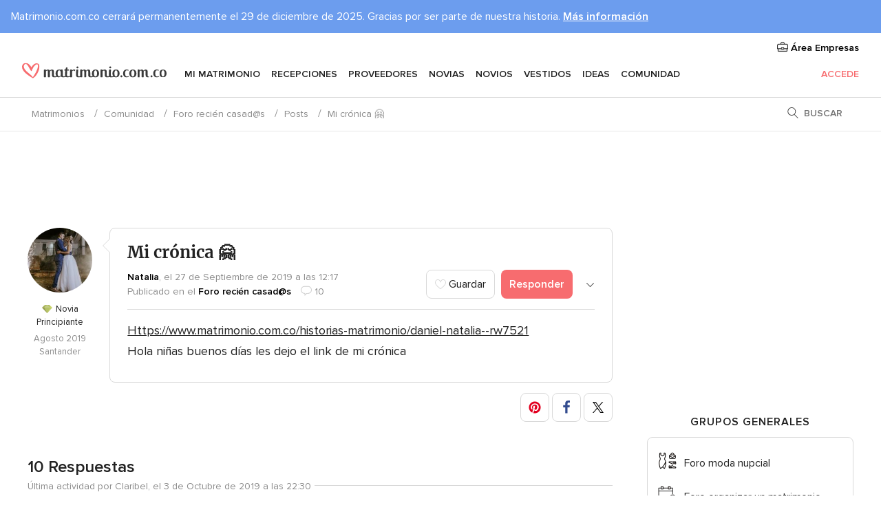

--- FILE ---
content_type: text/html; charset=UTF-8
request_url: https://comunidad.matrimonio.com.co/debates/mi-cronica--t90511
body_size: 24997
content:
<!DOCTYPE html>
<html lang="es-CO" prefix="og: http://ogp.me/ns#">
<head>
<meta http-equiv="Content-Type" content="text/html; charset=utf-8">
<title>Mi crónica 🤗</title>
<meta name="description" content="Mi crónica 🤗.">
<meta name="keywords" content="Mi crónica 🤗, debate Mi crónica 🤗, debates Mi crónica 🤗">
<meta name="viewport" content="">
<meta name="robots" content="NOINDEX,NOFOLLOW">
<meta name="pbdate" content="9:13:54 07/11/2025">
<link rel="alternate" href="android-app://co.com.matrimonio.launcher/matrimoniocomco/m.matrimonio.com.co/debates/mi-cronica--t90511">
<link rel="shortcut icon" href="https://www.matrimonio.com.co/mobile/assets/img/favicon/favicon.png">

<meta property="fb:pages" content="500586073361127" />
<meta property="fb:app_id" content="135495509932776" />
<meta property="og:type" content="website" />
<meta property="og:title" content="Mi crónica 🤗" />
<meta property="og:description" content="Https://www.matrimonio.com.co/historias-matrimonio/daniel-natalia--rw7521Hola niñas buenos días les dejo el link de mi crónica" />
<meta property="og:image" content="https://cdn1.matrimonio.com.co/img/social/av_bodas_es_CO.jpg">
<meta property="og:image:secure_url" content="https://cdn1.matrimonio.com.co/img/social/av_bodas_es_CO.jpg">
<meta property="og:image:alt" content="Mi crónica 🤗">
<meta property="og:url" content="https://comunidad.matrimonio.com.co/debates/mi-cronica--t90511" />
<meta name="twitter:card" content="summary_large_image" />

<link rel="stylesheet" href="https://www.matrimonio.com.co/css/css-symfnw-CO82-1-20251107-002_www_m_-phoenix/base.css">
<link rel="stylesheet" href="https://www.matrimonio.com.co/css/css-symfnw-CO82-1-20251107-002_www_m_-migrate/migrate,phoenix/community,phoenix/sprite_set_community_rank,phoenix/sprite_set_community_group.css">
        <script>
            var internalTrackingService = internalTrackingService || {
                triggerSubmit : function() {},
                triggerAbandon : function() {},
                loaded : false
            };
        </script>

            <script type="text/javascript">
      function getCookie (name) {var b = document.cookie.match('(^|;)\\s*' + name + '\\s*=\\s*([^;]+)'); return b ? unescape(b.pop()) : null}
      function overrideOneTrustGeo () {
        const otgeoCookie = getCookie('otgeo') || '';
        const regexp = /^([A-Za-z]+)(?:,([A-Za-z]+))?$/g;
        const matches = [...otgeoCookie.matchAll(regexp)][0];
        if (matches) {
          const countryCode = matches[1];
          const stateCode = matches[2];
          const geolocationResponse = {
            countryCode
          };
          if (stateCode) {
            geolocationResponse.stateCode = stateCode;
          }
          return {
            geolocationResponse
          };
        }
      }
      var OneTrust = overrideOneTrustGeo() || undefined;
    </script>
    <span class="ot-sdk-show-settings" style="display: none"></span>
    <script src="https://cdn.cookielaw.org/scripttemplates/otSDKStub.js" data-language="es-CO" data-domain-script="03982870-be57-4aa3-991f-40d641a72a00" data-ignore-ga='true' defer></script>
        <script>var isCountryCookiesActiveByDefault=true,CONSENT_ANALYTICS_GROUP="C0002",CONSENT_PERSONALIZATION_GROUP="C0003",CONSENT_TARGETED_ADVERTISING_GROUP="C0004",CONSENT_SOCIAL_MEDIA_GROUP="C0005",cookieConsentContent='',hideCookieConsentLayer= '', OptanonAlertBoxClosed='';hideCookieConsentLayer=getCookie('hideCookieConsentLayer');OptanonAlertBoxClosed=getCookie('OptanonAlertBoxClosed');if(hideCookieConsentLayer==="1"||Boolean(OptanonAlertBoxClosed)){cookieConsentContent=queryStringToJSON(getCookie('OptanonConsent')||'');}function getCookie(e){var o=document.cookie.match("(^|;)\\s*"+e+"\\s*=\\s*([^;]+)");return o?unescape(o.pop()):null}function queryStringToJSON(e){var o=e.split("&"),t={};return o.forEach(function(e){e=e.split("="),t[e[0]]=decodeURIComponent(e[1]||"")}),JSON.parse(JSON.stringify(t))}function isCookieGroupAllowed(e){var o=cookieConsentContent.groups;if("string"!=typeof o){if(!isCountryCookiesActiveByDefault && e===CONSENT_ANALYTICS_GROUP && getCookie('hideCookieConsentLayer')==="1"){return true}return isCountryCookiesActiveByDefault;}for(var t=o.split(","),n=0;n<t.length;n++)if(t[n].indexOf(e,0)>=0)return"1"===t[n].split(":")[1];return!1}function userHasAcceptedTheCookies(){var e=document.getElementsByTagName("body")[0],o=document.createEvent("HTMLEvents");cookieConsentContent=queryStringToJSON(getCookie("OptanonConsent")||""),!0===isCookieGroupAllowed(CONSENT_ANALYTICS_GROUP)&&(o.initEvent("analyticsCookiesHasBeenAccepted",!0,!1),e.dispatchEvent(o)),!0===isCookieGroupAllowed(CONSENT_PERSONALIZATION_GROUP)&&(o.initEvent("personalizationCookiesHasBeenAccepted",!0,!1),e.dispatchEvent(o)),!0===isCookieGroupAllowed(CONSENT_TARGETED_ADVERTISING_GROUP)&&(o.initEvent("targetedAdvertisingCookiesHasBeenAccepted",!0,!1),e.dispatchEvent(o)),!0===isCookieGroupAllowed(CONSENT_SOCIAL_MEDIA_GROUP)&&(o.initEvent("socialMediaAdvertisingCookiesHasBeenAccepted",!0,!1),e.dispatchEvent(o))}</script>
    <script>
      document.getElementsByTagName('body')[0].addEventListener('oneTrustLoaded', function () {
        if (OneTrust.GetDomainData()?.ConsentModel?.Name === 'notice only') {
          const cookiePolicyLinkSelector = document.querySelectorAll('.ot-sdk-show-settings')
          cookiePolicyLinkSelector.forEach((selector) => {
            selector.style.display = 'none'
          })
        }
      })
    </script>
        <script>
        function CMP() {
            var body = document.getElementsByTagName('body')[0];
            var event = document.createEvent('HTMLEvents');
            var callbackIAB = (tcData, success) => {
                if (success && (tcData.eventStatus === 'tcloaded' || tcData.eventStatus === 'useractioncomplete')) {
                    window.__tcfapi('removeEventListener', 2, () => {
                    }, callbackIAB);
                    if ((typeof window.Optanon !== "undefined" &&
                      !window.Optanon.GetDomainData().IsIABEnabled) ||
                      (tcData.gdprApplies &&
                        typeof window.Optanon !== "undefined" &&
                        window.Optanon.GetDomainData().IsIABEnabled &&
                        getCookie('OptanonAlertBoxClosed'))) {
                      userHasAcceptedTheCookies();
                    }
                    if (isCookieGroupAllowed(CONSENT_ANALYTICS_GROUP) !== true) {
                        event.initEvent('analyticsCookiesHasBeenDenied', true, false);
                        body.dispatchEvent(event);
                    }
                    if (isCookieGroupAllowed(CONSENT_TARGETED_ADVERTISING_GROUP) !== true) {
                        event.initEvent('targetedAdvertisingCookiesHasBeenDenied', true, false);
                        body.dispatchEvent(event);
                    }
                    if (tcData.gdprApplies && typeof window.Optanon !== "undefined" && window.Optanon.GetDomainData().IsIABEnabled) {
                        event.initEvent('IABTcDataReady', true, false);
                        body.dispatchEvent(event);
                    } else {
                        event.initEvent('nonIABCountryDataReady', true, false);
                        body.dispatchEvent(event);
                    }
                }
            }
            var cnt = 0;
            var consentSetInterval = setInterval(function () {
                cnt += 1;
                if (cnt === 600) {
                    userHasAcceptedTheCookies();
                    clearInterval(consentSetInterval);
                }
                if (typeof window.Optanon !== "undefined" && !window.Optanon.GetDomainData().IsIABEnabled) {
                    clearInterval(consentSetInterval);
                    userHasAcceptedTheCookies();
                    event.initEvent('oneTrustLoaded', true, false);
                    body.dispatchEvent(event);
                    event.initEvent('nonIABCountryDataReady', true, false);
                    body.dispatchEvent(event);
                }
                if (typeof window.__tcfapi !== "undefined") {
                    event.initEvent('oneTrustLoaded', true, false);
                    body.dispatchEvent(event);
                    clearInterval(consentSetInterval);
                    window.__tcfapi('addEventListener', 2, callbackIAB);
                }
            });
        }
                function OptanonWrapper() {
          CMP();
        }
    </script>

<script async src="https://securepubads.g.doubleclick.net/tag/js/gpt.js"></script>
<script>
  var googletag = googletag || {}
  googletag.cmd = googletag.cmd || []

  const setNonPersonalizedAds = function () {
    googletag.pubads().setPrivacySettings({
      nonPersonalizedAds: true
    });
  }

  const enableGoogleAdsLazyLoad = function () {
    googletag.pubads().enableLazyLoad({
      // Fetch slots within 5 viewports.
      fetchMarginPercent: 40,
      // Render slots within 2 viewports.
      renderMarginPercent: 20,
      // Double the above values on mobile, where viewports are smaller
      // and users tend to scroll faster.
      mobileScaling: 2.0
    })
  }

  const refreshAdsSlots = function () {
    const slots = googletag.pubads().getSlots()
    console.log('[GPT] refreshing slots '+ slots.length)
    slots.forEach((slot) => {
      if (slot.getHtml() === '') {
        googletag.pubads().refresh([slot])
      }
    })
  }

  const refreshAdSlot = function (googleAdsObject, slots, domId) {
    slots.forEach((slot) => {
      var slotDomSlotId = slot.getSlotId().getDomId()
      if (slot.getHtml() === '' && domId === slotDomSlotId ) {
        googleAdsObject.pubads().refresh([slot])
      }
    })
  }

  const showAds = function () {
    if (typeof window.gptLoaded !== 'undefined') {
      console.log('[GPT] Ads already loaded.');
      return;
    }

            enableGoogleAdsLazyLoad();
    
    googletag.enableServices();

    // We need this timeout because sometimes on first landing when we enable the ads an execute the refresh
    // with lazy load enabled the slots are not loaded yet in googletag object
    setTimeout(function (){
      refreshAdsSlots()
    }, 1)

    window.gptLoaded = true
  }

  const programmaticShowAds = () => {
    const targetedAdvertising = isCookieGroupAllowed(CONSENT_TARGETED_ADVERTISING_GROUP)
    const nonPersonalizedAds =  !targetedAdvertising
    console.info('[GPT] Targeted Advertising: '+targetedAdvertising)
    console.info('[GPT] Non-personalized ADS: '+nonPersonalizedAds)

            if (targetedAdvertising) {
          showAds()
        }
      }

  const programmaticAds = function () {
    if (typeof window.__tcfapi !== 'undefined') {
      console.info("[GPT] __tcfapi ON.")
      window.__tcfapi('getTCData', 2, (tcData, success) => {
        if (!success) {
          return
        }

        if (!tcData.gdprApplies) {
          showAds()
          return
        }

        programmaticShowAds()
      })
    } else if(typeof window._uspapi !== 'undefined') {
      console.info("[GPT] _uspapi ON.")
      window.__uspapi('getUSPData', 1 , (uspData, success) => {
        if (!success) {
          return
        }

        if (!tcData.gpcEnabled) {
          showAds()
          return
        }

        programmaticShowAds()
      })

    } else {
      // IN US ads are loaded but without personalized ads
          }
  }

  const nonIABCountriesAds = function () {
          showAds()
        }

  document.addEventListener('DOMContentLoaded', function () {
    document.getElementsByTagName('body')[0].addEventListener('IABTcDataReady', function () {
      console.log('[GPT] Event: IABTcDataReady loaded before googletag push')
      window.gptCmpIABDataReadyEventAlreadyLoaded = true
    })

    document.getElementsByTagName('body')[0].addEventListener('nonIABCountryDataReady', function () {
      console.log('[GPT] Event: nonIABCountryDataReady loaded before googletag push')
      window.gptCmpNonIABCountryDataReadyEventAlreadyLoaded = true
    })
  });

  googletag.cmd.push(function () {
      var slot0 = googletag.defineSlot('/4879/Forums.n_CO/Desktop/main/topleaderboard', [[728,90],[970,90],[1280,90]], 'div-gpt-ad-1334158298810-0').setTargeting('forumtopic', ['foro recien casad@s']).addService(googletag.pubads());
var slot1 = googletag.defineSlot('/4879/Forums.n_CO/Desktop/main/rightrailtop', [[300,600],[300,250]], 'div-gpt-ad-1334158298810-1').setTargeting('forumtopic', ['foro recien casad@s']).addService(googletag.pubads());
var slot2 = googletag.defineSlot('/4879/Forums.n_CO/Desktop/main/rightrailmiddle', [[300,600],[300,250]], 'div-gpt-ad-1334158298810-2').setTargeting('forumtopic', ['foro recien casad@s']).addService(googletag.pubads());
var slot3 = googletag.defineSlot('/4879/Forums.n_CO/Desktop/main/rightrailbottom', [[300,600]], 'div-gpt-ad-1334158298810-3').setTargeting('forumtopic', ['foro recien casad@s']).addService(googletag.pubads());

    googletag.pubads().addEventListener('slotRequested', function (event) {
      console.log('[GPT]', event.slot.getSlotElementId(), 'fetched')
    })

    googletag.pubads().addEventListener('slotOnload', function (event) {
      console.log('[GPT]', event.slot.getSlotElementId(), 'rendered')
    })

            googletag.pubads().disableInitialLoad()

        document.getElementsByTagName('body')[0].addEventListener('IABTcDataReady', function () {
          console.log('[GPT] Event: IABTcDataReady')
          programmaticAds()
        })

        document.getElementsByTagName('body')[0].addEventListener('nonIABCountryDataReady', function () {
          console.log('[GPT] Event: nonIABCountryDataReady')
          nonIABCountriesAds()
        })

                googletag.enableServices();
                if (window.gptCmpIABDataReadyEventAlreadyLoaded) {
          programmaticAds()
        } else if (window.gptCmpNonIABCountryDataReadyEventAlreadyLoaded) {
          nonIABCountriesAds()
        }
    
    /* We fire a global event when DFP library has been loaded */
    setTimeout(function () {
      if (typeof window.app !== 'undefined' && typeof window.app.event !== 'undefined') {
        window.app.event.emit('DFP::Loaded', googletag)
      }
    }, 0)
  })
</script>

</head>
<body>
    <script>
    var gtagScript = function() { var s = document.createElement("script"), el = document.getElementsByTagName("script")[0]; s.defer = true;
    s.src = "https://www.googletagmanager.com/gtag/js?id=G-DZ515VF2JV";
    el.parentNode.insertBefore(s, el);}
    window.dataLayer = window.dataLayer || [];
    const analyticsGroupOpt = isCookieGroupAllowed(CONSENT_ANALYTICS_GROUP) === true;
    const targetedAdsOpt = isCookieGroupAllowed(CONSENT_TARGETED_ADVERTISING_GROUP) === true;
    const personalizationOpt = isCookieGroupAllowed(CONSENT_PERSONALIZATION_GROUP) === true;
                        window['gtag_enable_tcf_support'] = true;
            document.getElementsByTagName('body')[0].addEventListener('oneTrustLoaded', function () {
                gtagScript();
            });
            
    function gtag(){dataLayer.push(arguments);}
    gtag('js', new Date());

    gtag('consent', 'default', {
      'analytics_storage': analyticsGroupOpt ? 'granted' : 'denied',
      'ad_storage': targetedAdsOpt ? 'granted' : 'denied',
      'ad_user_data': targetedAdsOpt ? 'granted' : 'denied',
      'ad_user_personalization': targetedAdsOpt ? 'granted' : 'denied',
      'functionality_storage': targetedAdsOpt ? 'granted' : 'denied',
      'personalization_storage': personalizationOpt ? 'granted' : 'denied',
      'security_storage': 'granted'
    });
    gtag('set', 'ads_data_redaction', !analyticsGroupOpt);
    gtag('set', 'allow_ad_personalization_signals', analyticsGroupOpt);
    gtag('set', 'allow_google_signals', analyticsGroupOpt);
    gtag('set', 'allow_interest_groups', analyticsGroupOpt);
            gtag('config', 'G-DZ515VF2JV', { groups: 'analytics', 'send_page_view': false });
    
                        gtag('config', 'AW-1005830744', { groups: 'adwords' });
            </script>
        <a class="layoutSkipMain" href="#layoutMain">Ir al contenido principal</a>



<style>
    .topAlert {
        color: #222222;
    }
    .topAlert__wrapper {
            max-width: 1360px;
            padding: 12px 16px;
            box-sizing: border-box;
            text-align: left;
            margin: 0 auto;
        }
    .topAlert--info {
            background-color: #6C9DEE;
            color: #FFFFFF;
            .topAlert__wrapper {
                position: relative;
            }
        }
    }
</style>

    <div class="topAlert topAlert--info">
        <div class="topAlert__wrapper">Matrimonio.com.co cerrará permanentemente el 29 de diciembre de 2025. Gracias por ser parte de nuestra historia. <a href='https://www.matrimonio.com.co/articulos/matrimonio-com-co-se-despide-todo-lo-que-tienes-que-saber--c8670' style='text-decoration: underline;font-weight: 600;color:#FFFFFF' target='_blank' rel='noopener noreferrer'>Más información</a></div>
    </div>

<div class="layoutHeader">
            <div class="menu-top">
                                                    <a class="menu-top-access app-ua-track-event"  data-track-c='LoginTracking' data-track-a='a-click' data-track-l='d-desktop+s-header+o-groups_discussion_item+dt-vendors_zone' data-track-v='0' data-track-ni='0'  rel="nofollow" href="https://www.matrimonio.com.co/emp-Acceso.php">
                    <i class="svgIcon app-svg-async svgIcon__briefcase "   data-name="vendors/briefcase" data-svg="https://cdn1.matrimonio.com.co/assets/svg/optimized/vendors/briefcase.svg" data-svg-lazyload="1"></i>                    Área Empresas                </a>
                    </div>
    

    <div id="menu" class="menu app-menu">
        <div class="">
            <div class="menu-wrapper-align flex">
                <div class="app-ua-track-event layoutHeader__logoAnchor main-logo"  data-track-c='Navigation' data-track-a='a-click' data-track-l='d-desktop+o-header_logo' data-track-v='0' data-track-ni='0' >
                                        <a title="Matrimonios" href="https://www.matrimonio.com.co/">
                                                <img alt="Matrimonios" src="https://www.matrimonio.com.co/assets/img/logos/gen_logoHeader.svg" width="220" height="23">
                    </a>
                </div>

                <div class="layoutHeader__nav">
                    
                                            <div class="app-common-header-container" id="nav-main" role="navigation">
                            <ul class="nav-main">
            <li class="nav-main-item  ">
                                    <a href="https://www.matrimonio.com.co/organizador-matrimonio"
                class="nav-main-link app-header-tab  app-ua-track-event"
                 data-track-c='Navigation' data-track-a='a-click' data-track-l='d-desktop+s-header+o-groups_user_friends+dt-tools' data-track-v='0' data-track-ni='0'                 data-tab="miboda"
            >
                Mi matrimonio            </a>
                            <div class="app-tabs-container-miboda">
                    
<div class="layoutNavMenuTab app-header-menu-itemDropdown">
    <div class="layoutNavMenuTab__layout">
        <div class="layoutNavMenuTab__header">
    <i class="svgIcon app-svg-async svgIcon__angleLeftBlood layoutNavMenuTab__icon app-header-menu-item-closeSection"   data-name="_common/angleLeftBlood" data-svg="https://cdn1.matrimonio.com.co/assets/svg/optimized/_common/angleLeftBlood.svg" data-svg-lazyload="1"></i>    <a class="layoutNavMenuTab__title" href="https://www.matrimonio.com.co/organizador-matrimonio">
        Mi matrimonio    </a>
    <i class="svgIcon app-svg-async svgIcon__close layoutNavMenuTab__iconClose app-header-menu-toggle"   data-name="_common/close" data-svg="https://cdn1.matrimonio.com.co/assets/svg/optimized/_common/close.svg" data-svg-lazyload="1"></i></div>
<div class="layoutNavMenuTabMyWedding">
    <div class="layoutNavMenuTabMyWeddingList">
        <a class="layoutNavMenuTabMyWedding__title" href="https://www.matrimonio.com.co/organizador-matrimonio">
            Mi organizador de matrimonio        </a>
        <ul class="layoutNavMenuTabMyWeddingList__content ">
            <li class="layoutNavMenuTabMyWeddingList__item layoutNavMenuTabMyWeddingList__item--viewAll">
                <a href="https://www.matrimonio.com.co/organizador-matrimonio">Ver todo</a>
            </li>
                                            <li class="layoutNavMenuTabMyWeddingList__item "
                                    >
                    <a href="https://www.matrimonio.com.co/agenda-tareas-matrimonio">
                        <i class="svgIcon app-svg-async svgIcon__checklist layoutNavMenuTabMyWeddingList__itemIcon"   data-name="tools/categories/checklist" data-svg="https://cdn1.matrimonio.com.co/assets/svg/optimized/tools/categories/checklist.svg" data-svg-lazyload="1"></i>                        Agenda                    </a>
                </li>
                                            <li class="layoutNavMenuTabMyWeddingList__item "
                                    >
                    <a href="https://www.matrimonio.com.co/organizador-invitados-matrimonio">
                        <i class="svgIcon app-svg-async svgIcon__guests layoutNavMenuTabMyWeddingList__itemIcon"   data-name="tools/categories/guests" data-svg="https://cdn1.matrimonio.com.co/assets/svg/optimized/tools/categories/guests.svg" data-svg-lazyload="1"></i>                        Invitados                    </a>
                </li>
                                            <li class="layoutNavMenuTabMyWeddingList__item "
                                    >
                    <a href="https://www.matrimonio.com.co/organizador-mesas-matrimonio">
                        <i class="svgIcon app-svg-async svgIcon__tables layoutNavMenuTabMyWeddingList__itemIcon"   data-name="tools/categories/tables" data-svg="https://cdn1.matrimonio.com.co/assets/svg/optimized/tools/categories/tables.svg" data-svg-lazyload="1"></i>                        Mesas                    </a>
                </li>
                                            <li class="layoutNavMenuTabMyWeddingList__item "
                                    >
                    <a href="https://www.matrimonio.com.co/presupuestador-matrimonio">
                        <i class="svgIcon app-svg-async svgIcon__budget layoutNavMenuTabMyWeddingList__itemIcon"   data-name="tools/categories/budget" data-svg="https://cdn1.matrimonio.com.co/assets/svg/optimized/tools/categories/budget.svg" data-svg-lazyload="1"></i>                        Presupuestador                    </a>
                </li>
                                            <li class="layoutNavMenuTabMyWeddingList__item "
                                    >
                    <a href="https://www.matrimonio.com.co/mis-proveedores-matrimonio">
                        <i class="svgIcon app-svg-async svgIcon__vendors layoutNavMenuTabMyWeddingList__itemIcon"   data-name="tools/categories/vendors" data-svg="https://cdn1.matrimonio.com.co/assets/svg/optimized/tools/categories/vendors.svg" data-svg-lazyload="1"></i>                        Proveedores                    </a>
                </li>
                                            <li class="layoutNavMenuTabMyWeddingList__item "
                                    >
                    <a href="https://www.matrimonio.com.co/mis-vestidos-novia">
                        <i class="svgIcon app-svg-async svgIcon__dresses layoutNavMenuTabMyWeddingList__itemIcon"   data-name="tools/categories/dresses" data-svg="https://cdn1.matrimonio.com.co/assets/svg/optimized/tools/categories/dresses.svg" data-svg-lazyload="1"></i>                        Vestidos                    </a>
                </li>
                                            <li class="layoutNavMenuTabMyWeddingList__item "
                                    >
                    <a href="https://www.matrimonio.com.co/website/index.php?actionReferrer=8">
                        <i class="svgIcon app-svg-async svgIcon__website layoutNavMenuTabMyWeddingList__itemIcon"   data-name="tools/categories/website" data-svg="https://cdn1.matrimonio.com.co/assets/svg/optimized/tools/categories/website.svg" data-svg-lazyload="1"></i>                        Web matrimonio                    </a>
                </li>
                    </ul>
    </div>
        <div class="layoutNavMenuTabMyWeddingBanners">
                    
<div class="layoutNavMenuBannerBox app-header-menu-banner app-link "
     data-href="https://www.matrimonio.com.co/app-matrimonios"
     >
    <div class="layoutNavMenuBannerBox__content">
                    <p class="layoutNavMenuBannerBox__title">Descarga la app</p>
                <span class="layoutNavMenuBannerBox__subtitle">Planea tu matrimonio dónde y cuándo quieras</span>
    </div>
                <img data-src="https://www.matrimonio.com.co/assets/img/logos/square-icon.svg"  class="lazyload layoutNavMenuBannerBox__icon" alt="Ícono de app"  width="60" height="60"  >
    </div>
                                            
<div class="layoutNavMenuBannerBox app-header-menu-banner app-link "
     data-href="https://www.matrimonio.com.co/album-matrimonio-wedshoots"
     >
    <div class="layoutNavMenuBannerBox__content">
                    <a class="layoutNavMenuBannerBox__title" href="https://www.matrimonio.com.co/album-matrimonio-wedshoots">Wedshoots</a>
                <span class="layoutNavMenuBannerBox__subtitle">Todas las fotos de tus invitados en un álbum</span>
    </div>
                <img data-src="https://www.matrimonio.com.co/assets/img/wedshoots/ico_wedshoots.svg"  class="lazyload layoutNavMenuBannerBox__icon" alt="Ícono de Wedshoots"  width="60" height="60"  >
    </div>
                        </div>
</div>    </div>
</div>
                </div>
                    </li>
            <li class="nav-main-item  ">
                                    <a href="https://www.matrimonio.com.co/recepciones"
                class="nav-main-link app-header-tab  app-ua-track-event"
                 data-track-c='Navigation' data-track-a='a-click' data-track-l='d-desktop+s-header+o-groups_user_friends+dt-venues' data-track-v='0' data-track-ni='0'                 data-tab="banquetes"
            >
                Recepciones            </a>
                            <div class="app-tabs-container-banquetes">
                    
<div class="layoutNavMenuTab app-header-menu-itemDropdown">
    <div class="layoutNavMenuTab__layout">
        
<div class="layoutNavMenuTab__header">
    <i class="svgIcon app-svg-async svgIcon__angleLeftBlood layoutNavMenuTab__icon app-header-menu-item-closeSection"   data-name="_common/angleLeftBlood" data-svg="https://cdn1.matrimonio.com.co/assets/svg/optimized/_common/angleLeftBlood.svg" data-svg-lazyload="1"></i>    <a class="layoutNavMenuTab__title" href="https://www.matrimonio.com.co/recepciones">
        Recepciones    </a>
    <i class="svgIcon app-svg-async svgIcon__close layoutNavMenuTab__iconClose app-header-menu-toggle"   data-name="_common/close" data-svg="https://cdn1.matrimonio.com.co/assets/svg/optimized/_common/close.svg" data-svg-lazyload="1"></i></div>
<div class="layoutNavMenuTabVenues">
    <div class="layoutNavMenuTabVenues__categories">
        <div class="layoutNavMenuTabVenuesList">
            <a class="layoutNavMenuTabVenues__title"
               href="https://www.matrimonio.com.co/recepciones">
                Recepciones            </a>
            <ul class="layoutNavMenuTabVenuesList__content">
                <li class="layoutNavMenuTabVenuesList__item layoutNavMenuTabVenuesList__item--viewAll">
                    <a href="https://www.matrimonio.com.co/recepciones">Ver todo</a>
                </li>
                                    <li class="layoutNavMenuTabVenuesList__item">
                        <a href="https://www.matrimonio.com.co/haciendas-matrimonio">
                            Haciendas matrimonio                        </a>
                    </li>
                                    <li class="layoutNavMenuTabVenuesList__item">
                        <a href="https://www.matrimonio.com.co/hoteles-matrimonios">
                            Hoteles matrimonios                        </a>
                    </li>
                                    <li class="layoutNavMenuTabVenuesList__item">
                        <a href="https://www.matrimonio.com.co/restaurantes-matrimonios">
                            Restaurantes matrimonios                        </a>
                    </li>
                                    <li class="layoutNavMenuTabVenuesList__item">
                        <a href="https://www.matrimonio.com.co/salones-de-fiestas">
                            Salones de fiestas                        </a>
                    </li>
                                    <li class="layoutNavMenuTabVenuesList__item">
                        <a href="https://www.matrimonio.com.co/clubs">
                            Clubs                        </a>
                    </li>
                                    <li class="layoutNavMenuTabVenuesList__item">
                        <a href="https://www.matrimonio.com.co/centros-de-eventos">
                            Centros de eventos                        </a>
                    </li>
                                    <li class="layoutNavMenuTabVenuesList__item">
                        <a href="https://www.matrimonio.com.co/bodas-en-la-playa">
                            Bodas en la playa                        </a>
                    </li>
                                                    <li class="layoutNavMenuTabVenuesList__item layoutNavMenuTabVenuesList__item--highlight">
                        <a href="https://www.matrimonio.com.co/promociones/recepciones">
                            Promociones                        </a>
                    </li>
                            </ul>
        </div>
    </div>
    
            <div class="layoutNavMenuTabVenuesBanners">
                            
<div class="layoutNavMenuBannerBox app-header-menu-banner app-link app-analytics-track-event-click"
     data-href="https://www.matrimonio.com.co/destination-wedding"
                  data-tracking-section=header_venues                      data-tracking-category=Navigation                      data-tracking-dt=destination_weddings         >
    <div class="layoutNavMenuBannerBox__content">
                    <p class="layoutNavMenuBannerBox__title">Destination Weddings</p>
                <span class="layoutNavMenuBannerBox__subtitle">Cásate en el país que siempre has soñado.</span>
    </div>
            <img class="svgIcon svgIcon__plane_destination layoutNavMenuBannerBox__icon lazyload" data-src="https://cdn1.matrimonio.com.co/assets/svg/original/illustration/plane_destination.svg"  alt="illustration plane destination" width="56" height="56" >    </div>
                                </div>
    </div>
    </div>
</div>
                </div>
                    </li>
            <li class="nav-main-item  ">
                                    <a href="https://www.matrimonio.com.co/proveedores"
                class="nav-main-link app-header-tab  app-ua-track-event"
                 data-track-c='Navigation' data-track-a='a-click' data-track-l='d-desktop+s-header+o-groups_user_friends+dt-vendors' data-track-v='0' data-track-ni='0'                 data-tab="proveedores"
            >
                Proveedores            </a>
                            <div class="app-tabs-container-proveedores">
                    
<div class="layoutNavMenuTab app-header-menu-itemDropdown">
    <div class="layoutNavMenuTab__layout">
        
<div class="layoutNavMenuTab__header">
    <i class="svgIcon app-svg-async svgIcon__angleLeftBlood layoutNavMenuTab__icon app-header-menu-item-closeSection"   data-name="_common/angleLeftBlood" data-svg="https://cdn1.matrimonio.com.co/assets/svg/optimized/_common/angleLeftBlood.svg" data-svg-lazyload="1"></i>    <a class="layoutNavMenuTab__title" href="https://www.matrimonio.com.co/proveedores">
        Proveedores    </a>
    <i class="svgIcon app-svg-async svgIcon__close layoutNavMenuTab__iconClose app-header-menu-toggle"   data-name="_common/close" data-svg="https://cdn1.matrimonio.com.co/assets/svg/optimized/_common/close.svg" data-svg-lazyload="1"></i></div>
<div class="layoutNavMenuTabVendors">
    <div class="layoutNavMenuTabVendors__content">
        <div class="layoutNavMenuTabVendorsList">
            <a class="layoutNavMenuTabVendors__title" href="https://www.matrimonio.com.co/proveedores">
                Empieza a contratar tus proveedores            </a>
            <ul class="layoutNavMenuTabVendorsList__content">
                <li class="layoutNavMenuTabVendorsList__item layoutNavMenuTabVendorsList__item--viewAll">
                    <a href="https://www.matrimonio.com.co/proveedores">Ver todo</a>
                </li>
                                    <li class="layoutNavMenuTabVendorsList__item">
                        <i class="svgIcon app-svg-async svgIcon__categPhoto layoutNavMenuTabVendorsList__itemIcon"   data-name="vendors/categories/categPhoto" data-svg="https://cdn1.matrimonio.com.co/assets/svg/optimized/vendors/categories/categPhoto.svg" data-svg-lazyload="1"></i>                        <a href="https://www.matrimonio.com.co/fotografos-matrimonio">
                            Fotógrafos matrimonio                        </a>
                    </li>
                                    <li class="layoutNavMenuTabVendorsList__item">
                        <i class="svgIcon app-svg-async svgIcon__categVideo layoutNavMenuTabVendorsList__itemIcon"   data-name="vendors/categories/categVideo" data-svg="https://cdn1.matrimonio.com.co/assets/svg/optimized/vendors/categories/categVideo.svg" data-svg-lazyload="1"></i>                        <a href="https://www.matrimonio.com.co/video-matrimonio">
                            Video matrimonio                        </a>
                    </li>
                                    <li class="layoutNavMenuTabVendorsList__item">
                        <i class="svgIcon app-svg-async svgIcon__categMusic layoutNavMenuTabVendorsList__itemIcon"   data-name="vendors/categories/categMusic" data-svg="https://cdn1.matrimonio.com.co/assets/svg/optimized/vendors/categories/categMusic.svg" data-svg-lazyload="1"></i>                        <a href="https://www.matrimonio.com.co/musica-matrimonio">
                            Música matrimonio                        </a>
                    </li>
                                    <li class="layoutNavMenuTabVendorsList__item">
                        <i class="svgIcon app-svg-async svgIcon__categCatering layoutNavMenuTabVendorsList__itemIcon"   data-name="vendors/categories/categCatering" data-svg="https://cdn1.matrimonio.com.co/assets/svg/optimized/vendors/categories/categCatering.svg" data-svg-lazyload="1"></i>                        <a href="https://www.matrimonio.com.co/banquetes">
                            Banquetes                        </a>
                    </li>
                                    <li class="layoutNavMenuTabVendorsList__item">
                        <i class="svgIcon app-svg-async svgIcon__categRental layoutNavMenuTabVendorsList__itemIcon"   data-name="vendors/categories/categRental" data-svg="https://cdn1.matrimonio.com.co/assets/svg/optimized/vendors/categories/categRental.svg" data-svg-lazyload="1"></i>                        <a href="https://www.matrimonio.com.co/carros-matrimonio">
                            Carros matrimonio                        </a>
                    </li>
                                    <li class="layoutNavMenuTabVendorsList__item">
                        <i class="svgIcon app-svg-async svgIcon__categInvite layoutNavMenuTabVendorsList__itemIcon"   data-name="vendors/categories/categInvite" data-svg="https://cdn1.matrimonio.com.co/assets/svg/optimized/vendors/categories/categInvite.svg" data-svg-lazyload="1"></i>                        <a href="https://www.matrimonio.com.co/invitaciones-matrimonio">
                            Invitaciones matrimonio                        </a>
                    </li>
                                    <li class="layoutNavMenuTabVendorsList__item">
                        <i class="svgIcon app-svg-async svgIcon__categGift layoutNavMenuTabVendorsList__itemIcon"   data-name="vendors/categories/categGift" data-svg="https://cdn1.matrimonio.com.co/assets/svg/optimized/vendors/categories/categGift.svg" data-svg-lazyload="1"></i>                        <a href="https://www.matrimonio.com.co/recordatorios-matrimonio">
                            Recordatorios matrimonio                        </a>
                    </li>
                                    <li class="layoutNavMenuTabVendorsList__item">
                        <i class="svgIcon app-svg-async svgIcon__categFlower layoutNavMenuTabVendorsList__itemIcon"   data-name="vendors/categories/categFlower" data-svg="https://cdn1.matrimonio.com.co/assets/svg/optimized/vendors/categories/categFlower.svg" data-svg-lazyload="1"></i>                        <a href="https://www.matrimonio.com.co/floristerias">
                            Floristerías                        </a>
                    </li>
                                    <li class="layoutNavMenuTabVendorsList__item">
                        <i class="svgIcon app-svg-async svgIcon__categPlanner layoutNavMenuTabVendorsList__itemIcon"   data-name="vendors/categories/categPlanner" data-svg="https://cdn1.matrimonio.com.co/assets/svg/optimized/vendors/categories/categPlanner.svg" data-svg-lazyload="1"></i>                        <a href="https://www.matrimonio.com.co/wedding-planner">
                            Wedding Planner                        </a>
                    </li>
                            </ul>
        </div>
                <div class="layoutNavMenuTabVendorsListOthers">
            <p class="layoutNavMenuTabVendorsListOthers__subtitle">Otras categorías</p>
            <ul class="layoutNavMenuTabVendorsListOthers__container">
                                    <li class="layoutNavMenuTabVendorsListOthers__item">
                        <a href="https://www.matrimonio.com.co/mobiliario">
                            Mobiliario                        </a>
                    </li>
                                    <li class="layoutNavMenuTabVendorsListOthers__item">
                        <a href="https://www.matrimonio.com.co/carpas">
                            Carpas                        </a>
                    </li>
                                    <li class="layoutNavMenuTabVendorsListOthers__item">
                        <a href="https://www.matrimonio.com.co/animaciones">
                            Animaciones                        </a>
                    </li>
                                    <li class="layoutNavMenuTabVendorsListOthers__item">
                        <a href="https://www.matrimonio.com.co/listas-de-boda">
                            Listas de boda                        </a>
                    </li>
                                    <li class="layoutNavMenuTabVendorsListOthers__item">
                        <a href="https://www.matrimonio.com.co/luna-de-miel">
                            Luna de miel                        </a>
                    </li>
                                    <li class="layoutNavMenuTabVendorsListOthers__item">
                        <a href="https://www.matrimonio.com.co/decoraciones-para-matrimonios">
                            Decoraciones para matrimonios                        </a>
                    </li>
                                    <li class="layoutNavMenuTabVendorsListOthers__item">
                        <a href="https://www.matrimonio.com.co/ponques">
                            Ponqués                        </a>
                    </li>
                                    <li class="layoutNavMenuTabVendorsListOthers__item">
                        <a href="https://www.matrimonio.com.co/food-truck-y-mesas-de-dulces">
                            Food truck y mesas de dulces                        </a>
                    </li>
                                    <li class="layoutNavMenuTabVendorsListOthers__item">
                        <a href="https://www.matrimonio.com.co/cabina-de-fotos">
                            Cabina de fotos                        </a>
                    </li>
                                                    <li class="layoutNavMenuTabVendorsListOthers__deals">
                        <a href="https://www.matrimonio.com.co/promociones/proveedores">
                            Promociones                        </a>
                    </li>
                            </ul>
        </div>
    </div>
    <div class="layoutNavMenuTabVendorsBanners">
                    
<div class="layoutNavMenuBannerBox app-header-menu-banner app-link app-analytics-track-event-click"
     data-href="https://www.matrimonio.com.co/destination-wedding"
                  data-tracking-section=header_vendors                      data-tracking-category=Navigation                      data-tracking-dt=destination_weddings         >
    <div class="layoutNavMenuBannerBox__content">
                    <p class="layoutNavMenuBannerBox__title">Destination Weddings</p>
                <span class="layoutNavMenuBannerBox__subtitle">Cásate en el país que siempre has soñado.</span>
    </div>
            <img class="svgIcon svgIcon__plane_destination layoutNavMenuBannerBox__icon lazyload" data-src="https://cdn1.matrimonio.com.co/assets/svg/original/illustration/plane_destination.svg"  alt="illustration plane destination" width="56" height="56" >    </div>
                            </div>
            <div class="layoutNavMenuTabVendorsOtherTabs">
                            <div class="layoutNavMenuTabVendorsBride">
                    <p class="layoutNavMenuTabVendorsOtherTabs__subtitle">Novias</p>
                    <ul class="layoutNavMenuTabVendorsOtherTabsList">
                                                    <li class="layoutNavMenuTabVendorsOtherTabsList__item">
                                <a href="https://www.matrimonio.com.co/tiendas-de-novia">
                                    Tiendas de novia                                </a>
                            </li>
                                                    <li class="layoutNavMenuTabVendorsOtherTabsList__item">
                                <a href="https://www.matrimonio.com.co/accesorios-novia">
                                    Accesorios novia                                </a>
                            </li>
                                                    <li class="layoutNavMenuTabVendorsOtherTabsList__item">
                                <a href="https://www.matrimonio.com.co/anillos-matrimonio">
                                    Anillos matrimonio                                </a>
                            </li>
                                                    <li class="layoutNavMenuTabVendorsOtherTabsList__item">
                                <a href="https://www.matrimonio.com.co/belleza-novias">
                                    Belleza novias                                </a>
                            </li>
                                                    <li class="layoutNavMenuTabVendorsOtherTabsList__item">
                                <a href="https://www.matrimonio.com.co/vestidos-de-fiesta">
                                    Vestidos de fiesta                                </a>
                            </li>
                                                <li class="layoutNavMenuTabVendorsOtherTabsList__item layoutNavMenuTabVendorsOtherTabsList__item--deals">
                            <a href="https://www.matrimonio.com.co/promociones/novias">
                                Promociones                            </a>
                        </li>
                    </ul>
                </div>
                                        <div class="layoutNavMenuTabVendorsGrooms">
                    <p class="layoutNavMenuTabVendorsOtherTabs__subtitle">Novios</p>
                    <ul class="layoutNavMenuTabVendorsOtherTabsList">
                                                    <li class="layoutNavMenuTabVendorsOtherTabsList__item">
                                <a href="https://www.matrimonio.com.co/trajes-novio">
                                    Trajes novio                                </a>
                            </li>
                                                    <li class="layoutNavMenuTabVendorsOtherTabsList__item">
                                <a href="https://www.matrimonio.com.co/accesorios-novio">
                                    Accesorios novio                                </a>
                            </li>
                                                    <li class="layoutNavMenuTabVendorsOtherTabsList__item">
                                <a href="https://www.matrimonio.com.co/cuidado-masculino">
                                    Cuidado masculino                                </a>
                            </li>
                                                <li class="layoutNavMenuTabVendorsOtherTabsList__item layoutNavMenuTabVendorsOtherTabsList__item--deals">
                            <a href="https://www.matrimonio.com.co/promociones/novios">
                                Promociones                            </a>
                        </li>
                    </ul>
                </div>
                </div>
    </div>    </div>
</div>
                </div>
                    </li>
            <li class="nav-main-item  nav-tabBrides">
                                    <a href="https://www.matrimonio.com.co/novias"
                class="nav-main-link app-header-tab  app-ua-track-event"
                 data-track-c='Navigation' data-track-a='a-click' data-track-l='d-desktop+s-header+o-groups_user_friends+dt-bride' data-track-v='0' data-track-ni='0'                 data-tab="novias"
            >
                Novias            </a>
                            <div class="app-tabs-container-novias">
                    
<div class="layoutNavMenuTab app-header-menu-itemDropdown">
    <div class="layoutNavMenuTab__layout">
        
<div class="layoutNavMenuTab__header">
    <i class="svgIcon app-svg-async svgIcon__angleLeftBlood layoutNavMenuTab__icon app-header-menu-item-closeSection"   data-name="_common/angleLeftBlood" data-svg="https://cdn1.matrimonio.com.co/assets/svg/optimized/_common/angleLeftBlood.svg" data-svg-lazyload="1"></i>    <a class="layoutNavMenuTab__title" href="https://www.matrimonio.com.co/novias">
        Novias    </a>
    <i class="svgIcon app-svg-async svgIcon__close layoutNavMenuTab__iconClose app-header-menu-toggle"   data-name="_common/close" data-svg="https://cdn1.matrimonio.com.co/assets/svg/optimized/_common/close.svg" data-svg-lazyload="1"></i></div>
<div class="layoutNavMenuTabBridesGrooms">
    <div class="layoutNavMenuTabBridesGroomsList">
        <a class="layoutNavMenuTabBridesGrooms__title" href="https://www.matrimonio.com.co/novias">
            Novias        </a>
        <ul class="layoutNavMenuTabBridesGroomsList__content">
            <li class="layoutNavMenuTabBridesGroomsList__item layoutNavMenuTabBridesGroomsList__item--viewAll">
                <a href="https://www.matrimonio.com.co/novias">Ver todo</a>
            </li>
                            <li class="layoutNavMenuTabBridesGroomsList__item">
                    <a href="https://www.matrimonio.com.co/tiendas-de-novia">
                        Tiendas de novia                    </a>
                </li>
                            <li class="layoutNavMenuTabBridesGroomsList__item">
                    <a href="https://www.matrimonio.com.co/accesorios-novia">
                        Accesorios novia                    </a>
                </li>
                            <li class="layoutNavMenuTabBridesGroomsList__item">
                    <a href="https://www.matrimonio.com.co/anillos-matrimonio">
                        Anillos matrimonio                    </a>
                </li>
                            <li class="layoutNavMenuTabBridesGroomsList__item">
                    <a href="https://www.matrimonio.com.co/belleza-novias">
                        Belleza novias                    </a>
                </li>
                            <li class="layoutNavMenuTabBridesGroomsList__item">
                    <a href="https://www.matrimonio.com.co/vestidos-de-fiesta">
                        Vestidos de fiesta                    </a>
                </li>
                        <li class="layoutNavMenuTabBridesGroomsList__item layoutNavMenuTabBridesGroomsList__item--highlight">
                <a href="https://www.matrimonio.com.co/promociones/novias">
                    Promociones                </a>
            </li>
        </ul>
    </div>
            <div class="layoutNavMenuTabBridesGroomsBanner">
            
<div class="layoutNavMenuBannerBox app-header-menu-banner app-link "
     data-href="https://www.matrimonio.com.co/vestidos-novia"
     >
    <div class="layoutNavMenuBannerBox__content">
                    <p class="layoutNavMenuBannerBox__title">Catálogo de vestidos</p>
                <span class="layoutNavMenuBannerBox__subtitle">Elige el tuyo y encuentra tu tienda más cercana.</span>
    </div>
            <img class="svgIcon svgIcon__dress layoutNavMenuBannerBox__icon lazyload" data-src="https://cdn1.matrimonio.com.co/assets/svg/original/illustration/dress.svg"  alt="illustration dress" width="56" height="56" >    </div>
        </div>
    </div>    </div>
</div>
                </div>
                    </li>
            <li class="nav-main-item  nav-tabGrooms">
                                    <a href="https://www.matrimonio.com.co/novios"
                class="nav-main-link app-header-tab  app-ua-track-event"
                 data-track-c='Navigation' data-track-a='a-click' data-track-l='d-desktop+s-header+o-groups_user_friends+dt-groom' data-track-v='0' data-track-ni='0'                 data-tab="novios"
            >
                Novios            </a>
                            <div class="app-tabs-container-novios">
                    
<div class="layoutNavMenuTab app-header-menu-itemDropdown">
    <div class="layoutNavMenuTab__layout">
        
<div class="layoutNavMenuTab__header">
    <i class="svgIcon app-svg-async svgIcon__angleLeftBlood layoutNavMenuTab__icon app-header-menu-item-closeSection"   data-name="_common/angleLeftBlood" data-svg="https://cdn1.matrimonio.com.co/assets/svg/optimized/_common/angleLeftBlood.svg" data-svg-lazyload="1"></i>    <a class="layoutNavMenuTab__title" href="https://www.matrimonio.com.co/novios">
        Novios    </a>
    <i class="svgIcon app-svg-async svgIcon__close layoutNavMenuTab__iconClose app-header-menu-toggle"   data-name="_common/close" data-svg="https://cdn1.matrimonio.com.co/assets/svg/optimized/_common/close.svg" data-svg-lazyload="1"></i></div>
<div class="layoutNavMenuTabBridesGrooms">
    <div class="layoutNavMenuTabBridesGroomsList">
        <a class="layoutNavMenuTabBridesGrooms__title" href="https://www.matrimonio.com.co/novios">
            Novios        </a>
        <ul class="layoutNavMenuTabBridesGroomsList__content">
            <li class="layoutNavMenuTabBridesGroomsList__item layoutNavMenuTabBridesGroomsList__item--viewAll">
                <a href="https://www.matrimonio.com.co/novios">Ver todo</a>
            </li>
                            <li class="layoutNavMenuTabBridesGroomsList__item">
                    <a href="https://www.matrimonio.com.co/trajes-novio">
                        Trajes novio                    </a>
                </li>
                            <li class="layoutNavMenuTabBridesGroomsList__item">
                    <a href="https://www.matrimonio.com.co/accesorios-novio">
                        Accesorios novio                    </a>
                </li>
                            <li class="layoutNavMenuTabBridesGroomsList__item">
                    <a href="https://www.matrimonio.com.co/cuidado-masculino">
                        Cuidado masculino                    </a>
                </li>
                        <li class="layoutNavMenuTabBridesGroomsList__item layoutNavMenuTabBridesGroomsList__item--highlight">
                <a href="https://www.matrimonio.com.co/promociones/novios">
                    Promociones                </a>
            </li>
        </ul>
    </div>
            <div class="layoutNavMenuTabBridesGroomsBanner">
            
<div class="layoutNavMenuBannerBox app-header-menu-banner app-link "
     data-href="https://www.matrimonio.com.co/trajes-de-novio"
     >
    <div class="layoutNavMenuBannerBox__content">
                    <p class="layoutNavMenuBannerBox__title">Catálogo de trajes de novio</p>
                <span class="layoutNavMenuBannerBox__subtitle">Elige el tuyo y encuentra tu tienda más cercana.</span>
    </div>
            <img class="svgIcon svgIcon__bowtie_blue layoutNavMenuBannerBox__icon lazyload" data-src="https://cdn1.matrimonio.com.co/assets/svg/original/illustration/bowtie_blue.svg"  alt="illustration bowtie blue" width="56" height="56" >    </div>
        </div>
    </div>    </div>
</div>
                </div>
                    </li>
            <li class="nav-main-item  nav-tabDresses">
                                    <a href="https://www.matrimonio.com.co/vestidos-novia"
                class="nav-main-link app-header-tab  app-ua-track-event"
                 data-track-c='Navigation' data-track-a='a-click' data-track-l='d-desktop+s-header+o-groups_user_friends+dt-dresses' data-track-v='0' data-track-ni='0'                 data-tab="catalogo"
            >
                Vestidos            </a>
                            <div class="app-tabs-container-catalogo">
                    
<div class="layoutNavMenuTab app-header-menu-itemDropdown">
    <div class="layoutNavMenuTab__layout">
        
<div class="layoutNavMenuTab__header">
    <i class="svgIcon app-svg-async svgIcon__angleLeftBlood layoutNavMenuTab__icon app-header-menu-item-closeSection"   data-name="_common/angleLeftBlood" data-svg="https://cdn1.matrimonio.com.co/assets/svg/optimized/_common/angleLeftBlood.svg" data-svg-lazyload="1"></i>    <a class="layoutNavMenuTab__title" href="https://www.matrimonio.com.co/vestidos-novia">
        Vestidos    </a>
    <i class="svgIcon app-svg-async svgIcon__close layoutNavMenuTab__iconClose app-header-menu-toggle"   data-name="_common/close" data-svg="https://cdn1.matrimonio.com.co/assets/svg/optimized/_common/close.svg" data-svg-lazyload="1"></i></div>
<div class="layoutNavMenuTabDresses">
    <div class="layoutNavMenuTabDressesList">
        <a class="layoutNavMenuTabDresses__title" href="https://www.matrimonio.com.co/vestidos-novia">
            Lo último en moda nupcial        </a>
        <ul class="layoutNavMenuTabDressesList__content">
            <li class="layoutNavMenuTabDressesList__item layoutNavMenuTabDressesList__item--viewAll">
                <a href="https://www.matrimonio.com.co/vestidos-novia">Ver todo</a>
            </li>
                            <li class="layoutNavMenuTabDressesList__item">
                    <a href="https://www.matrimonio.com.co/vestidos-novia" class="layoutNavMenuTabDressesList__Link">
                        <i class="svgIcon app-svg-async svgIcon__bride-dress layoutNavMenuTabDressesList__itemIcon"   data-name="dresses/categories/bride-dress" data-svg="https://cdn1.matrimonio.com.co/assets/svg/optimized/dresses/categories/bride-dress.svg" data-svg-lazyload="1"></i>                        Novia                    </a>
                </li>
                    </ul>
    </div>
    <div class="layoutNavMenuTabDressesFeatured">
        <p class="layoutNavMenuTabDresses__subtitle">Diseñadores destacados</p>
        <div class="layoutNavMenuTabDressesFeatured__content">
                            <a href="https://www.matrimonio.com.co/vestidos-novia/rosa-clara--d4">
                    <figure class="layoutNavMenuTabDressesFeaturedItem">
                            <img data-src="https://cdn0.matrimonio.com.co/cat/vestidos-novia/rosa-clara/lura--mfvr706794.jpg"  class="lazyload layoutNavMenuTabDressesFeaturedItem__image" alt="Rosa Clará"  width="290" height="406"  >
                        <figcaption class="layoutNavMenuTabDressesFeaturedItem__name">Rosa Clará</figcaption>
                    </figure>
                </a>
                    </div>
    </div>
</div>
    </div>
</div>
                </div>
                    </li>
            <li class="nav-main-item  nav-tabArticles">
                                    <a href="https://www.matrimonio.com.co/articulos"
                class="nav-main-link app-header-tab  app-ua-track-event"
                 data-track-c='Navigation' data-track-a='a-click' data-track-l='d-desktop+s-header+o-groups_user_friends+dt-ideas' data-track-v='0' data-track-ni='0'                 data-tab="contenidos"
            >
                Ideas            </a>
                            <div class="app-tabs-container-contenidos">
                    
<div class="layoutNavMenuTab app-header-menu-itemDropdown">
    <div class="layoutNavMenuTab__layout">
        
<div class="layoutNavMenuTab__header">
    <i class="svgIcon app-svg-async svgIcon__angleLeftBlood layoutNavMenuTab__icon app-header-menu-item-closeSection"   data-name="_common/angleLeftBlood" data-svg="https://cdn1.matrimonio.com.co/assets/svg/optimized/_common/angleLeftBlood.svg" data-svg-lazyload="1"></i>    <a class="layoutNavMenuTab__title" href="https://www.matrimonio.com.co/articulos">
        Ideas matrimonio    </a>
    <i class="svgIcon app-svg-async svgIcon__close layoutNavMenuTab__iconClose app-header-menu-toggle"   data-name="_common/close" data-svg="https://cdn1.matrimonio.com.co/assets/svg/optimized/_common/close.svg" data-svg-lazyload="1"></i></div>
<div class="layoutNavMenuTabArticles">
    <div class="layoutNavMenuTabArticlesList">
        <a class="layoutNavMenuTabArticles__title" href="https://www.matrimonio.com.co/articulos">
            Toda la inspiración y consejos para tu matrimonio        </a>
        <ul class="layoutNavMenuTabArticlesList__content">
            <li class="layoutNavMenuTabArticlesList__item layoutNavMenuTabArticlesList__item--viewAll">
                <a href="https://www.matrimonio.com.co/articulos">Ver todo</a>
            </li>
                            <li class="layoutNavMenuTabArticlesList__item">
                    <a href="https://www.matrimonio.com.co/articulos/antes-de-la-boda--t1">
                        Antes de la boda                    </a>
                </li>
                            <li class="layoutNavMenuTabArticlesList__item">
                    <a href="https://www.matrimonio.com.co/articulos/la-ceremonia-de-boda--t2">
                        La ceremonia de boda                    </a>
                </li>
                            <li class="layoutNavMenuTabArticlesList__item">
                    <a href="https://www.matrimonio.com.co/articulos/el-banquete--t3">
                        El banquete                    </a>
                </li>
                            <li class="layoutNavMenuTabArticlesList__item">
                    <a href="https://www.matrimonio.com.co/articulos/los-servicios-para-tu-boda--t4">
                        Los servicios para tu boda                    </a>
                </li>
                            <li class="layoutNavMenuTabArticlesList__item">
                    <a href="https://www.matrimonio.com.co/articulos/moda-nupcial--t5">
                        Moda nupcial                    </a>
                </li>
                            <li class="layoutNavMenuTabArticlesList__item">
                    <a href="https://www.matrimonio.com.co/articulos/belleza-y-salud--t6">
                        Belleza y salud                    </a>
                </li>
                            <li class="layoutNavMenuTabArticlesList__item">
                    <a href="https://www.matrimonio.com.co/articulos/luna-de-miel--t7">
                        Luna de miel                    </a>
                </li>
                            <li class="layoutNavMenuTabArticlesList__item">
                    <a href="https://www.matrimonio.com.co/articulos/despues-de-la-boda--t8">
                        Después de la boda                    </a>
                </li>
                            <li class="layoutNavMenuTabArticlesList__item">
                    <a href="https://www.matrimonio.com.co/articulos/hazlo-tu-mism@--t35">
                        Hazlo tú mism@                    </a>
                </li>
                            <li class="layoutNavMenuTabArticlesList__item">
                    <a href="https://www.matrimonio.com.co/articulos/historias-de-matrimonio--t36">
                        Historias de matrimonio                    </a>
                </li>
                    </ul>
    </div>
    <div class="layoutNavMenuTabArticlesBanners">
                    
<div class="layoutNavMenuTabArticlesBannersItem app-header-menu-banner app-link"
     data-href="https://www.matrimonio.com.co/historias-matrimonio">
    <figure class="layoutNavMenuTabArticlesBannersItem__figure">
            <img data-src="https://www.matrimonio.com.co/assets/img/components/header/tabs/realweddings_banner.jpg" data-srcset="https://www.matrimonio.com.co/assets/img/components/header/tabs/realweddings_banner@2x.jpg 2x" class="lazyload layoutNavMenuTabArticlesBannersItem__image" alt="Matrimonios reales"  width="304" height="90"  >
        <figcaption class="layoutNavMenuTabArticlesBannersItem__content">
            <a href="https://www.matrimonio.com.co/historias-matrimonio"
               title="Matrimonios reales"
               class="layoutNavMenuTabArticlesBannersItem__title">Matrimonios reales</a>
            <p class="layoutNavMenuTabArticlesBannersItem__description">
                Cada matrimonio es un mundo y detrás de cada uno hay una preciosa historia.            </p>
        </figcaption>
    </figure>
</div>
                    </div>
</div>    </div>
</div>
                </div>
                    </li>
            <li class="nav-main-item  nav-tabCommunity">
                                    <a href="https://comunidad.matrimonio.com.co/"
                class="nav-main-link app-header-tab  app-ua-track-event"
                 data-track-c='Navigation' data-track-a='a-click' data-track-l='d-desktop+s-header+o-groups_user_friends+dt-community' data-track-v='0' data-track-ni='0'                 data-tab="comunidad"
            >
                Comunidad            </a>
                            <div class="app-tabs-container-comunidad">
                    
<div class="layoutNavMenuTab app-header-menu-itemDropdown">
    <div class="layoutNavMenuTab__layout">
        
<div class="layoutNavMenuTab__header">
    <i class="svgIcon app-svg-async svgIcon__angleLeftBlood layoutNavMenuTab__icon app-header-menu-item-closeSection"   data-name="_common/angleLeftBlood" data-svg="https://cdn1.matrimonio.com.co/assets/svg/optimized/_common/angleLeftBlood.svg" data-svg-lazyload="1"></i>    <a class="layoutNavMenuTab__title" href="https://comunidad.matrimonio.com.co/">
        Comunidad    </a>
    <i class="svgIcon app-svg-async svgIcon__close layoutNavMenuTab__iconClose app-header-menu-toggle"   data-name="_common/close" data-svg="https://cdn1.matrimonio.com.co/assets/svg/optimized/_common/close.svg" data-svg-lazyload="1"></i></div>
<div class="layoutNavMenuTabCommunity">
    <div class="layoutNavMenuTabCommunityList">
        <a class="layoutNavMenuTabCommunity__title" href="https://comunidad.matrimonio.com.co/">
            Grupos por temática        </a>
        <ul class="layoutNavMenuTabCommunityList__content">
            <li class="layoutNavMenuTabCommunityList__item layoutNavMenuTabCommunityList__item--viewAll">
                <a href="https://comunidad.matrimonio.com.co/">Ver todo</a>
            </li>
                            <li class="layoutNavMenuTabCommunityList__item">
                    <a href="https://comunidad.matrimonio.com.co/comunidad/foro-moda-nupcial">
                        Foro moda nupcial                    </a>
                </li>
                            <li class="layoutNavMenuTabCommunityList__item">
                    <a href="https://comunidad.matrimonio.com.co/comunidad/foro-organizacion-matrimonio">
                        Foro organizar un matrimonio                    </a>
                </li>
                            <li class="layoutNavMenuTabCommunityList__item">
                    <a href="https://comunidad.matrimonio.com.co/comunidad/foro-antes-del-matrimonio">
                        Foro antes del matrimonio                    </a>
                </li>
                            <li class="layoutNavMenuTabCommunityList__item">
                    <a href="https://comunidad.matrimonio.com.co/comunidad/foro-fiesta-de-matrimonio">
                        Foro fiesta de matrimonio                    </a>
                </li>
                            <li class="layoutNavMenuTabCommunityList__item">
                    <a href="https://comunidad.matrimonio.com.co/comunidad/foro-matrimonio-com-co">
                        Foro matrimonio.com.co                    </a>
                </li>
                            <li class="layoutNavMenuTabCommunityList__item">
                    <a href="https://comunidad.matrimonio.com.co/comunidad/foro-belleza">
                        Foro belleza                    </a>
                </li>
                            <li class="layoutNavMenuTabCommunityList__item">
                    <a href="https://comunidad.matrimonio.com.co/comunidad/foro-ceremonia">
                        Foro ceremonia nupcial                    </a>
                </li>
                            <li class="layoutNavMenuTabCommunityList__item">
                    <a href="https://comunidad.matrimonio.com.co/comunidad/foro-manualidades-para-matrimonio">
                        Foro manualidades                    </a>
                </li>
                            <li class="layoutNavMenuTabCommunityList__item">
                    <a href="https://comunidad.matrimonio.com.co/comunidad/foro-recien-casados">
                        Foro recién casad@s                    </a>
                </li>
                            <li class="layoutNavMenuTabCommunityList__item">
                    <a href="https://comunidad.matrimonio.com.co/comunidad/foro-viviendo-juntos">
                        Foro Vida en pareja                    </a>
                </li>
                            <li class="layoutNavMenuTabCommunityList__item">
                    <a href="https://comunidad.matrimonio.com.co/comunidad/foro-luna-de-miel">
                        Foro luna de miel                    </a>
                </li>
                            <li class="layoutNavMenuTabCommunityList__item">
                    <a href="https://comunidad.matrimonio.com.co/comunidad/foro-futuras-mamas">
                        Foro futuras mamás                    </a>
                </li>
                            <li class="layoutNavMenuTabCommunityList__item">
                    <a href="https://comunidad.matrimonio.com.co/comunidad/foro-matrimonios-famosos">
                        Foro matrimonios famosos                    </a>
                </li>
                            <li class="layoutNavMenuTabCommunityList__item">
                    <a href="https://comunidad.matrimonio.com.co/comunidad/foro-soporte">
                        Foro soporte                    </a>
                </li>
                            <li class="layoutNavMenuTabCommunityList__item">
                    <a href="https://comunidad.matrimonio.com.co/comunidad/foro-test">
                        Foro juegos y test                    </a>
                </li>
                            <li class="layoutNavMenuTabCommunityList__item">
                    <a href="https://comunidad.matrimonio.com.co/comunidad-departamento">
                        Grupos por Regiones                    </a>
                </li>
                    </ul>
    </div>
    <div class="layoutNavMenuTabCommunityLast">
        <p class="layoutNavMenuTabCommunityLast__subtitle app-header-menu-community app-link"
           role="link"
           tabindex="0" data-href="https://comunidad.matrimonio.com.co/">Entérate de lo último</p>
        <ul class="layoutNavMenuTabCommunityLast__list">
                            <li>
                    <a href="https://comunidad.matrimonio.com.co/">
                        Posts                    </a>
                </li>
                            <li>
                    <a href="https://comunidad.matrimonio.com.co/fotos">
                        Fotos                    </a>
                </li>
                            <li>
                    <a href="https://comunidad.matrimonio.com.co/videos">
                        Videos                    </a>
                </li>
                            <li>
                    <a href="https://comunidad.matrimonio.com.co/usuarios">
                        Usuarios                    </a>
                </li>
                                </ul>
    </div>
</div>    </div>
</div>
                </div>
                    </li>
        </ul>
                        </div>
                    
                                            
<div class="header-join">
    <a class="header-join-link" href="https://www.matrimonio.com.co/users-login.php">Accede</a>
</div>
                    
                                    </div>
            </div>
        </div>
        <div class="tabsHeader app-common-header-dropdown"></div>
        <div class="tabsHeader__backdrop app-header-backdrop"></div>
    </div>
</div>
<main id="layoutMain">



<div class="breadcrumb-box"><div class="wrapper"><div class="breadcrumb-container"><ul class="breadcrumb"><li><a href="https://www.matrimonio.com.co/">Matrimonios</a></li><li><a href="https://comunidad.matrimonio.com.co/">Comunidad</a></li><li><a href="https://comunidad.matrimonio.com.co/comunidad/foro-recien-casados">Foro recién casad@s</a></li><li><a href="https://comunidad.matrimonio.com.co/comunidad/foro-recien-casados/debates">Posts</a></li><li><span>Mi crónica 🤗</span></li></ul>    <div id="search" class="animate-search">
        <div class="animate-search-container">
            <div class="animate-search-visible">
                <i class="svgIcon svgIcon__search mr5">
                    <svg viewBox="0 0 74 77">
                        <path d="M49.35 48.835l23.262 23.328a2.316 2.316 0 11-3.28 3.27L45.865 51.901a28.534 28.534 0 01-17.13 5.683C12.867 57.584.014 44.7.014 28.8.014 12.896 12.865.015 28.735.015 44.593.015 57.446 12.9 57.446 28.8a28.728 28.728 0 01-8.097 20.035zM52.813 28.8c0-13.345-10.782-24.153-24.079-24.153-13.31 0-24.089 10.805-24.089 24.153 0 13.344 10.782 24.152 24.09 24.152 13.294 0 24.078-10.811 24.078-24.152z" fill-rule="nonzero"></path>
                    </svg>
                </i>
            </div>
            <form class="app-animate-search animate-search-form" name="frmSearchCom" method="get" action="https://comunidad.matrimonio.com.co/community-discussions-search.php">
                                <input class="app-animate-search-input search-input animate-search-input"
                       placeholder="BUSCAR"
                       data-placeholder-open="¿QUÉ BUSCAS?"
                       name="txtSearch"
                       id="txtDebatesSearch"
                       type="text"
                       autocomplete="off"
                       data-suffix="default"
                       value="" />
                <div id="StrDebates" class="app-suggest-debates-div-default droplayer droplayer-scroll" style="display: none;"></div>
            </form>
        </div>
    </div>

</div></div></div>
            <div id="div-gpt-ad-1334158298810-0" class="dfp-center mt15 text-center" style="min-height: 90px;"  ></div>
            <script>
                    // Set display timeout to avoid problems when infinite scroll adds new content to DOM
                    googletag.cmd.push(function () {
                        
                        // Set display timeout to avoid problems when infinite scroll adds new content to DOM. Method refreshAdSlot only exist on lazy load integration
                        setTimeout(function () {
                            googletag.display('div-gpt-ad-1334158298810-0');

                                                    }, 0);
                    });
            </script>
            
<div class="wrapper main">
    <div class="pure-g">
        <div class="app-sticky-main pure-u-3-4">
            <div class="pure-u-s">
                <div class="app-blocked-content text-center border discussion-form pt50 pb50 mb60 dnone">
                    <h2>Se ocultó el contenido</h2>
                    <p>Para mostrar este contenido, por favor <span class="app-community-unblock-content discussion_unBlockLink" data-item-type="1" data-item-id="90511">haz clic aquí</span></p>
                </div>
                <div class="app-discussion-item-content ">
                    <div class="pure-g com-post-header">
    <div class="pure-u-1-9 com-post-header-author">
            <span rel="nofollow" class="app-link app-community-profile-layer avatar   " data-id-user="924387" data-href="https://comunidad.matrimonio.com.co/natalia--u924387" data-testid="partials-complete-avatar">
            <figure
        >
        <img
            class="avatar-thumb"
            src="https://cdn0.matrimonio.com.co/usr/4/3/8/7/utmr_924387.jpg?r=60936"
            width=""
            loading="lazy"
             alt="Natalia">
            </figure>
    </span>
        <div class="discuss-post-comment-author">
            <span class=" user-rank user-rank-level2 icon-community-rank icon-community-rank-level2 icon-left">Novia Principiante</span>                                                <small class="block color-grey mt5">
                        Agosto 2019                    </small>
                                                        <small class="block color-grey">Santander</small>
                    </div>
    </div>
    <div class="pure-u-8-9 discuss-post-comment">
        <div class="discussion-message-globe ">
            <h1 id="postTitle">Mi crónica 🤗</h1>

<div class="pure-g">
    <div class="pure-u-5-10 com-post-header-meta">
        <span class="com-post-header-meta-date">
            <a rel="nofollow" href="https://comunidad.matrimonio.com.co/natalia--u924387">Natalia</a>,            el 27 de Septiembre de 2019 a las 12:17        </span>
        Publicado en el <a href="https://comunidad.matrimonio.com.co/comunidad/foro-recien-casados">Foro recién casad@s</a>
        <span class="universalFavoriteBoxSave universalFavoriteBoxSave--greyHeart com-post-header-replies dnone">
            <i class="svgIcon svgIcon__heart svgIcon--middle universalFavoriteBoxSave__heartIcon"  >
                    <svg viewBox="0 0 32 32" width="16" height="16">
                        <use xlink:href="#svg-_common-heart"></use>
                    </svg>
                </i>            <span class="app-fav-item-count" data-id="90511">0</span>
        </span>

                    <span class="app_scroll_to_replies com-post-header-replies link pointer">
                <i class="svgIcon svgIcon__comment svgIcon--middle"  >
                    <svg viewBox="0 0 32 32" width="16" height="16">
                        <use xlink:href="#svg-_common-comment"></use>
                    </svg>
                </i>                10            </span>
            </div>
    <div class="pure-u-5-10 text-right">
        
<div class="universalFavoriteBox inline">
    <span class="universalFavoriteBoxSave universalFavoriteBoxSave--borderGrey app-save-fav active dnone"
          data-id="90511"
          data-fav="1"
          data-type="5">
        <i class="svgIcon svgIcon__heart universalFavoriteBoxSave__heartIcon svgIcon--middle"  >
                    <svg viewBox="0 0 32 32" width="16" height="16">
                        <use xlink:href="#svg-_common-heart"></use>
                    </svg>
                </i>        Guardado    </span>
            <button class="btnOutline btnOutline--grey favoriteButton app-save-fav "
              data-id="90511"
              data-fav="0"
              data-type="5">
        <i class="svgIcon svgIcon__heartOutline svgIcon"  >
                    <svg viewBox="0 0 32 32" width="16" height="16">
                        <use xlink:href="#svg-_common-heartOutline"></use>
                    </svg>
                </i>
        Guardar    </button>
    </div>
                                    <a href="#responder" class="btn-flat red" data-id-focus="Texto">
                    Responder                </a>
                        <div class="dropmenu text-left ml15">
                <span class="dropmenu-label">
                    <i class="icon icon-arrow-down"></i>
                </span>
                <div class="dropmenu-content">
                    <ul>
    
            <li>
            <a class="dropmenu-item app-community-report" data-type="5" data-id="90511">Denunciar</a>
        </li>
    
    <li>
        <a class="dropmenu-item app-community-report-hide-content" data-item-id="90511" data-item-type="1">Ocultar contenido</a>
    </li>

    
    </ul>
                </div>
            </div>
            </div>
</div>


<div class="com-post-content left-center-enabled">
        <a href="https://www.matrimonio.com.co/historias-matrimonio/daniel-natalia--rw7521">Https://www.matrimonio.com.co/historias-matrimonio/daniel-natalia--rw7521</a><br />Hola niñas buenos días les dejo el link de mi crónica <br /></div>


    <div class="app-discussions-poll app-textfield-validate relative" data-redesign="redesign">
    </div>

<div class="dropmenu-content">
    <ul>
    
            <li>
            <a class="dropmenu-item app-community-report" data-type="5" data-id="90511">Denunciar</a>
        </li>
    
    <li>
        <a class="dropmenu-item app-community-report-hide-content" data-item-id="90511" data-item-type="1">Ocultar contenido</a>
    </li>

    
    </ul>
</div>

        </div>
                <div class="text-right mb20">
                <div class="buttons-social buttons-social--center">
                                            <span data-social="pinterest" class="app-share-social-button app-social-share buttons-social-icon" role="button">
                    <i class="svgIcon app-svg-async svgIcon__pinterest "   data-name="_common/pinterest" data-svg="https://cdn1.matrimonio.com.co/assets/svg/optimized/_common/pinterest.svg" data-svg-lazyload="1"></i>                </span>
                                                        <span
                    class="app-share-social-button app-social-share buttons-social-icon"
                    data-social="facebook"
                    data-url="https://comunidad.matrimonio.com.co/debates/mi-cronica--t90511"
                    data-title="Mi crónica 🤗"
                    role="button">
                        <i class="svgIcon app-svg-async svgIcon__facebook "   data-name="_common/facebook" data-svg="https://cdn1.matrimonio.com.co/assets/svg/optimized/_common/facebook.svg" data-svg-lazyload="1"></i>                </span>
                                                        <span
                    class="app-share-social-button app-social-share buttons-social-icon"
                    data-social="twitter"
                    data-url="https://comunidad.matrimonio.com.co/debates/mi-cronica--t90511"
                    data-title="Mi crónica 🤗"
                    data-via="matrimoniocomco"
                    role="button">
                    <i class="svgIcon app-svg-async svgIcon__twitter "   data-name="_common/twitter" data-svg="https://cdn1.matrimonio.com.co/assets/svg/optimized/_common/twitter.svg" data-svg-lazyload="1"></i>                </span>
                        </div>
        </div>
    </div>
    <div id="relatedDressesBox" class="app-related-dresses-box pure-u-1 mb20" data-idtema="90511"  data-idgrupodebate="175"></div>
</div>
                                                            <div class="border-bottom ">
                        <div class="pure-g discussion-header-title">
                            <div class="pure-u-1-4 flex-va-center">
                                <h2 id="replies">
                                    10 Respuestas                                </h2>
                            </div>
                                                    </div>
                                                    <div class="pure-g com-last-activity">
                                <div class="pure-u com-last-activity-meta">
                                    <span class="com-last-activity-meta-date">
                                    Última actividad                                    por                                    Claribel,                                     el 3 de Octubre de 2019 a las 22:30                                    </span>
                                </div>
                            </div>
                                            </div>
                                        <ul class="discuss-post-comments">
                        <li class="pure-g discuss-post-comment">
    <div class="pure-u-1-9">
            <span rel="nofollow" class="app-link app-community-profile-layer avatar   " data-id-user="1209199" data-href="https://comunidad.matrimonio.com.co/claribel--u1209199" data-testid="partials-complete-avatar">
            <figure
        >
        <img
            class="avatar-thumb"
            src="https://cdn0.matrimonio.com.co/usr/9/1/9/9/utmr_1209199.jpg?r=12218"
            width=""
            loading="lazy"
             alt="Claribel">
            </figure>
    </span>
        <div class="discuss-post-comment-author">
            <span class=" user-rank user-rank-level3 icon-community-rank icon-community-rank-level3 icon-left">Novia Curiosa</span>                                                <small class="block color-grey mt5">
                        Noviembre 2019                    </small>
                                                        <small class="block color-grey">Bogotá DC</small>
                    </div>
    </div>
    <div class="pure-u-8-9">
        <div class="discussion-message-globe">
            <div class="discuss-post-comment-header" id="cmnt_2563411">
                <a rel="nofollow" href="https://comunidad.matrimonio.com.co/claribel--u1209199">Claribel</a>
<span class="color-grey"> ·</span>

    <time>El 3 de Octubre de 2019 a las 22:30</time>

                <div class="dropmenu fright">
    <span class="dropmenu-label">
        <i class="icon icon-arrow-down"></i>
    </span>
    <div class="dropmenu-content">
        <ul>
                            <li>
                    <span class="dropmenu-item app-community-report" data-type="1" data-id="2563411">
                        Denunciar                    </span>
                </li>
                        <li>
                <span class="dropmenu-item app-community-report-hide-content" data-item-type="2" data-item-id="2563411">
                    Ocultar contenido                </span>
            </li>
        </ul>
    </div>
</div>
            </div>
            <div class="com-discuss discuss-post-comment-content comment-item-comment left-center-enabled">
                                                    <div id="msg_2563411" class="app-citado">
                                                                        Que lindo tu crónica 😍😍😍😍😍😍😍😍                    </div>
                            </div>
                            <div class="pure-g discuss-post-comment-footer">
                                        <ul class="pure-u-1 text-left">
                                                    <li class="pure-u">
                                <span class="comment-item-respond app-answer-message" data-name="Claribel" data-id-message="2563411" data-id-quote="1209199">
                                    Responder                                </span>
                            </li>
                                                                    </ul>
                </div>
                    </div>
    </div>
</li>
<li class="pure-g discuss-post-comment">
    <div class="pure-u-1-9">
            <span rel="nofollow" class="app-link app-community-profile-layer avatar   " data-id-user="1114017" data-href="https://comunidad.matrimonio.com.co/ximena--u1114017" data-testid="partials-complete-avatar">
            <figure
        >
        <img
            class="avatar-thumb"
            src="https://cdn0.matrimonio.com.co/usr/4/0/1/7/utmr_1114017.jpg?r=80263"
            width=""
            loading="lazy"
             alt="Ximena">
            </figure>
    </span>
        <div class="discuss-post-comment-author">
            <span class=" user-rank user-rank-level9 icon-community-rank icon-community-rank-level9 icon-left">Novia Máster</span>                                                <small class="block color-grey mt5">
                        Octubre 2021                    </small>
                                                        <small class="block color-grey">Valle del Cauca</small>
                    </div>
    </div>
    <div class="pure-u-8-9">
        <div class="discussion-message-globe">
            <div class="discuss-post-comment-header" id="cmnt_2563345">
                <a rel="nofollow" href="https://comunidad.matrimonio.com.co/ximena--u1114017">Ximena</a>
<span class="color-grey"> ·</span>

    <time>El 3 de Octubre de 2019 a las 21:41</time>

                <div class="dropmenu fright">
    <span class="dropmenu-label">
        <i class="icon icon-arrow-down"></i>
    </span>
    <div class="dropmenu-content">
        <ul>
                            <li>
                    <span class="dropmenu-item app-community-report" data-type="1" data-id="2563345">
                        Denunciar                    </span>
                </li>
                        <li>
                <span class="dropmenu-item app-community-report-hide-content" data-item-type="2" data-item-id="2563345">
                    Ocultar contenido                </span>
            </li>
        </ul>
    </div>
</div>
            </div>
            <div class="com-discuss discuss-post-comment-content comment-item-comment left-center-enabled">
                                                    <div id="msg_2563345" class="app-citado">
                                                                        Que espectáculo, me encanta tu crónica... Felicidades hermosa                    </div>
                            </div>
                            <div class="pure-g discuss-post-comment-footer">
                                        <ul class="pure-u-1 text-left">
                                                    <li class="pure-u">
                                <span class="comment-item-respond app-answer-message" data-name="Ximena" data-id-message="2563345" data-id-quote="1114017">
                                    Responder                                </span>
                            </li>
                                                                    </ul>
                </div>
                    </div>
    </div>
</li>
<li class="pure-g discuss-post-comment">
    <div class="pure-u-1-9">
            <span rel="nofollow" class="app-link app-community-profile-layer avatar   " data-id-user="972847" data-href="https://comunidad.matrimonio.com.co/laura--u972847" data-testid="partials-complete-avatar">
            <figure
        >
        <img
            class="avatar-thumb"
            src="https://cdn0.matrimonio.com.co/usr/2/8/4/7/utmr_972847.jpg?r=14366"
            width=""
            loading="lazy"
             alt="Laura">
            </figure>
    </span>
        <div class="discuss-post-comment-author">
            <span class=" user-rank user-rank-level9 icon-community-rank icon-community-rank-level9 icon-left">Novia Máster</span>                                                <small class="block color-grey mt5">
                        Noviembre 2019                    </small>
                                                        <small class="block color-grey">Antioquia</small>
                    </div>
    </div>
    <div class="pure-u-8-9">
        <div class="discussion-message-globe">
            <div class="discuss-post-comment-header" id="cmnt_2559161">
                <a rel="nofollow" href="https://comunidad.matrimonio.com.co/laura--u972847">Laura</a>
<span class="color-grey"> ·</span>

    <time>El 1 de Octubre de 2019 a las 13:35</time>

                <div class="dropmenu fright">
    <span class="dropmenu-label">
        <i class="icon icon-arrow-down"></i>
    </span>
    <div class="dropmenu-content">
        <ul>
                            <li>
                    <span class="dropmenu-item app-community-report" data-type="1" data-id="2559161">
                        Denunciar                    </span>
                </li>
                        <li>
                <span class="dropmenu-item app-community-report-hide-content" data-item-type="2" data-item-id="2559161">
                    Ocultar contenido                </span>
            </li>
        </ul>
    </div>
</div>
            </div>
            <div class="com-discuss discuss-post-comment-content comment-item-comment left-center-enabled">
                                                    <div id="msg_2559161" class="app-citado">
                                                                        <p>Felicidades y muchas bendiciones en esta nueva etapa</p>                    </div>
                            </div>
                            <div class="pure-g discuss-post-comment-footer">
                                        <ul class="pure-u-1 text-left">
                                                    <li class="pure-u">
                                <span class="comment-item-respond app-answer-message" data-name="Laura" data-id-message="2559161" data-id-quote="972847">
                                    Responder                                </span>
                            </li>
                                                                    </ul>
                </div>
                    </div>
    </div>
</li>
<li class="pure-g discuss-post-comment">
    <div class="pure-u-1-9">
            <span rel="nofollow" class="app-link app-community-profile-layer avatar   " data-id-user="692102" data-href="https://comunidad.matrimonio.com.co/xime--u692102" data-testid="partials-complete-avatar">
            <figure
        >
        <img
            class="avatar-thumb"
            src="https://cdn0.matrimonio.com.co/usr/2/1/0/2/utmr_692102.jpg?r=51193"
            width=""
            loading="lazy"
             alt="Xime">
            </figure>
    </span>
        <div class="discuss-post-comment-author">
                                                    <small class="block color-grey">Bogotá DC</small>
                    </div>
    </div>
    <div class="pure-u-8-9">
        <div class="discussion-message-globe">
            <div class="discuss-post-comment-header" id="cmnt_2556899">
                <a rel="nofollow" href="https://comunidad.matrimonio.com.co/xime--u692102">Xime</a>
<span class="color-grey"> ·</span>

    <time>El 30 de Septiembre de 2019 a las 06:26</time>

                <div class="dropmenu fright">
    <span class="dropmenu-label">
        <i class="icon icon-arrow-down"></i>
    </span>
    <div class="dropmenu-content">
        <ul>
                            <li>
                    <span class="dropmenu-item app-community-report" data-type="1" data-id="2556899">
                        Denunciar                    </span>
                </li>
                        <li>
                <span class="dropmenu-item app-community-report-hide-content" data-item-type="2" data-item-id="2556899">
                    Ocultar contenido                </span>
            </li>
        </ul>
    </div>
</div>
            </div>
            <div class="com-discuss discuss-post-comment-content comment-item-comment left-center-enabled">
                                                    <div id="msg_2556899" class="app-citado">
                                                    <span class="app-cargar-citado block commentViewQuote" data-idcita = "2556893"> Ver mensaje citado</span>
                            <div class="app-cargar-citado-box"></div>
                                                                        <p>Ay mi Natalia que mala cosa <img class="smiley" src="https://cdn1.matrimonio.com.co/img/smileys/smiley_atonished.png" alt="Smiley atonished">  ¿Pero el accidente fue después de casados, no?</p><p>Lo importante ahora es que te recuperes muy bien y ya después se hacen ese viajecito de esposos... ¿Para dónde se van? <img class="smiley" src="https://cdn1.matrimonio.com.co/img/smileys/smiley_sexy.png" alt="Smiley sexy"> </p>                    </div>
                            </div>
                            <div class="pure-g discuss-post-comment-footer">
                                        <ul class="pure-u-1 text-left">
                                                    <li class="pure-u">
                                <span class="comment-item-respond app-answer-message" data-name="Xime" data-id-message="2556899" data-id-quote="692102">
                                    Responder                                </span>
                            </li>
                                                                    </ul>
                </div>
                    </div>
    </div>
</li>
<li class="pure-g discuss-post-comment">
    <div class="pure-u-1-9">
            <span rel="nofollow" class="app-link app-community-profile-layer avatar   " data-id-user="924387" data-href="https://comunidad.matrimonio.com.co/natalia--u924387" data-testid="partials-complete-avatar">
            <figure
        >
        <img
            class="avatar-thumb"
            src="https://cdn0.matrimonio.com.co/usr/4/3/8/7/utmr_924387.jpg?r=60936"
            width=""
            loading="lazy"
             alt="Natalia">
            </figure>
    </span>
        <div class="discuss-post-comment-author">
            <span class=" user-rank user-rank-level2 icon-community-rank icon-community-rank-level2 icon-left">Novia Principiante</span>                                                <small class="block color-grey mt5">
                        Agosto 2019                    </small>
                                                        <small class="block color-grey">Santander</small>
                    </div>
    </div>
    <div class="pure-u-8-9">
        <div class="discussion-message-globe">
            <div class="discuss-post-comment-header" id="cmnt_2556893">
                <a rel="nofollow" href="https://comunidad.matrimonio.com.co/natalia--u924387">Natalia</a>
<span class="color-grey"> ·</span>

    <time>El 30 de Septiembre de 2019 a las 06:12</time>

                <div class="dropmenu fright">
    <span class="dropmenu-label">
        <i class="icon icon-arrow-down"></i>
    </span>
    <div class="dropmenu-content">
        <ul>
                            <li>
                    <span class="dropmenu-item app-community-report" data-type="1" data-id="2556893">
                        Denunciar                    </span>
                </li>
                        <li>
                <span class="dropmenu-item app-community-report-hide-content" data-item-type="2" data-item-id="2556893">
                    Ocultar contenido                </span>
            </li>
        </ul>
    </div>
</div>
            </div>
            <div class="com-discuss discuss-post-comment-content comment-item-comment left-center-enabled">
                                                    <div id="msg_2556893" class="app-citado">
                                                    <span class="app-cargar-citado block commentViewQuote" data-idcita = "2556775"> Ver mensaje citado</span>
                            <div class="app-cargar-citado-box"></div>
                                                                        Hola xime no no pudimos al casarnos tuvimos una accidente en la moto en mi esposo el cual otro tipo se come el pare causandonos una caída y de esa caída me fracture la clavícula aun estoy incapacitada me tuvieron que operar entonces toco aplazar todo ahora esperar a recuperarme                    </div>
                            </div>
                            <div class="pure-g discuss-post-comment-footer">
                                        <ul class="pure-u-1 text-left">
                                                    <li class="pure-u">
                                <span class="comment-item-respond app-answer-message" data-name="Natalia" data-id-message="2556893" data-id-quote="924387">
                                    Responder                                </span>
                            </li>
                                                                    </ul>
                </div>
                    </div>
    </div>
</li>
<li class="pure-g discuss-post-comment">
    <div class="pure-u-1-9">
            <span rel="nofollow" class="app-link app-community-profile-layer avatar   " data-id-user="692102" data-href="https://comunidad.matrimonio.com.co/xime--u692102" data-testid="partials-complete-avatar">
            <figure
        >
        <img
            class="avatar-thumb"
            src="https://cdn0.matrimonio.com.co/usr/2/1/0/2/utmr_692102.jpg?r=51193"
            width=""
            loading="lazy"
             alt="Xime">
            </figure>
    </span>
        <div class="discuss-post-comment-author">
                                                    <small class="block color-grey">Bogotá DC</small>
                    </div>
    </div>
    <div class="pure-u-8-9">
        <div class="discussion-message-globe">
            <div class="discuss-post-comment-header" id="cmnt_2556775">
                <a rel="nofollow" href="https://comunidad.matrimonio.com.co/xime--u692102">Xime</a>
<span class="color-grey"> ·</span>

    <time>El 30 de Septiembre de 2019 a las 06:05</time>

                <div class="dropmenu fright">
    <span class="dropmenu-label">
        <i class="icon icon-arrow-down"></i>
    </span>
    <div class="dropmenu-content">
        <ul>
                            <li>
                    <span class="dropmenu-item app-community-report" data-type="1" data-id="2556775">
                        Denunciar                    </span>
                </li>
                        <li>
                <span class="dropmenu-item app-community-report-hide-content" data-item-type="2" data-item-id="2556775">
                    Ocultar contenido                </span>
            </li>
        </ul>
    </div>
</div>
            </div>
            <div class="com-discuss discuss-post-comment-content comment-item-comment left-center-enabled">
                                                    <div id="msg_2556775" class="app-citado">
                                                                        <p>Mi bella Natalia, felicitaciones por tu matrimonio <img class="smiley" src="https://cdn1.matrimonio.com.co/img/smileys/smiley_heart.png" alt="Smiley heart"> </p><p>Esas fotos están espectaculares y te veías preciosas... Menos mal la lluvia no fue un problema y pudiste estar feliz en tu Gran Día... ¿Te fuiste de luna de miel? <img class="smiley" src="https://cdn1.matrimonio.com.co/img/smileys/smiley_sexy.png" alt="Smiley sexy"> </p>                    </div>
                            </div>
                            <div class="pure-g discuss-post-comment-footer">
                                        <ul class="pure-u-1 text-left">
                                                    <li class="pure-u">
                                <span class="comment-item-respond app-answer-message" data-name="Xime" data-id-message="2556775" data-id-quote="692102">
                                    Responder                                </span>
                            </li>
                                                                    </ul>
                </div>
                    </div>
    </div>
</li>
<li class="pure-g discuss-post-comment">
    <div class="pure-u-1-9">
            <span rel="nofollow" class="app-link app-community-profile-layer avatar   " data-id-user="1176343" data-href="https://comunidad.matrimonio.com.co/sindy--u1176343" data-testid="partials-complete-avatar">
            <figure
        >
        <img
            class="avatar-thumb"
            src="https://cdn0.matrimonio.com.co/usr/6/3/4/3/utmr_1176343.jpg?r=78136"
            width=""
            loading="lazy"
             alt="Sindy">
            </figure>
    </span>
        <div class="discuss-post-comment-author">
            <span class=" user-rank user-rank-level8 icon-community-rank icon-community-rank-level8 icon-left">Novia VIP</span>                                                <small class="block color-grey mt5">
                        Septiembre 2010                    </small>
                                                        <small class="block color-grey">Quindío</small>
                    </div>
    </div>
    <div class="pure-u-8-9">
        <div class="discussion-message-globe">
            <div class="discuss-post-comment-header" id="cmnt_2554863">
                <a rel="nofollow" href="https://comunidad.matrimonio.com.co/sindy--u1176343">Sindy</a>
<span class="color-grey"> ·</span>

    <time>El 27 de Septiembre de 2019 a las 22:10</time>

                <div class="dropmenu fright">
    <span class="dropmenu-label">
        <i class="icon icon-arrow-down"></i>
    </span>
    <div class="dropmenu-content">
        <ul>
                            <li>
                    <span class="dropmenu-item app-community-report" data-type="1" data-id="2554863">
                        Denunciar                    </span>
                </li>
                        <li>
                <span class="dropmenu-item app-community-report-hide-content" data-item-type="2" data-item-id="2554863">
                    Ocultar contenido                </span>
            </li>
        </ul>
    </div>
</div>
            </div>
            <div class="com-discuss discuss-post-comment-content comment-item-comment left-center-enabled">
                                                    <div id="msg_2554863" class="app-citado">
                                                                        Muy hermoso felicidades😊                    </div>
                            </div>
                            <div class="pure-g discuss-post-comment-footer">
                                        <ul class="pure-u-1 text-left">
                                                    <li class="pure-u">
                                <span class="comment-item-respond app-answer-message" data-name="Sindy" data-id-message="2554863" data-id-quote="1176343">
                                    Responder                                </span>
                            </li>
                                                                    </ul>
                </div>
                    </div>
    </div>
</li>
<li class="pure-g discuss-post-comment">
    <div class="pure-u-1-9">
            <span rel="nofollow" class="app-link app-community-profile-layer avatar   " data-id-user="1091819" data-href="https://comunidad.matrimonio.com.co/leidy--u1091819" data-testid="partials-complete-avatar">
            <figure
        >
        <img
            class="avatar-thumb"
            src="https://cdn0.matrimonio.com.co/usr/1/8/1/9/utmr_1091819.jpg?r=14448"
            width=""
            loading="lazy"
             alt="Leidy">
            </figure>
    </span>
        <div class="discuss-post-comment-author">
            <span class=" user-rank user-rank-level8 icon-community-rank icon-community-rank-level8 icon-left">Novia VIP</span>                                                <small class="block color-grey mt5">
                        Noviembre 2019                    </small>
                                                        <small class="block color-grey">Bogotá DC</small>
                    </div>
    </div>
    <div class="pure-u-8-9">
        <div class="discussion-message-globe">
            <div class="discuss-post-comment-header" id="cmnt_2554741">
                <a rel="nofollow" href="https://comunidad.matrimonio.com.co/leidy--u1091819">Leidy</a>
<span class="color-grey"> ·</span>

    <time>El 27 de Septiembre de 2019 a las 21:18</time>

                <div class="dropmenu fright">
    <span class="dropmenu-label">
        <i class="icon icon-arrow-down"></i>
    </span>
    <div class="dropmenu-content">
        <ul>
                            <li>
                    <span class="dropmenu-item app-community-report" data-type="1" data-id="2554741">
                        Denunciar                    </span>
                </li>
                        <li>
                <span class="dropmenu-item app-community-report-hide-content" data-item-type="2" data-item-id="2554741">
                    Ocultar contenido                </span>
            </li>
        </ul>
    </div>
</div>
            </div>
            <div class="com-discuss discuss-post-comment-content comment-item-comment left-center-enabled">
                                                    <div id="msg_2554741" class="app-citado">
                                                                        Natalia mil felicidades en tu nueva vida de esposa, bendiciones en tu hogar.                    </div>
                            </div>
                            <div class="pure-g discuss-post-comment-footer">
                                        <ul class="pure-u-1 text-left">
                                                    <li class="pure-u">
                                <span class="comment-item-respond app-answer-message" data-name="Leidy" data-id-message="2554741" data-id-quote="1091819">
                                    Responder                                </span>
                            </li>
                                                                    </ul>
                </div>
                    </div>
    </div>
</li>
<li class="pure-g discuss-post-comment">
    <div class="pure-u-1-9">
            <span rel="nofollow" class="app-link app-community-profile-layer avatar   " data-id-user="1134513" data-href="https://comunidad.matrimonio.com.co/jenny--u1134513" data-testid="partials-complete-avatar">
            <figure
        >
        <img
            class="avatar-thumb"
            src="https://cdn0.matrimonio.com.co/usr/4/5/1/3/utmr_1134513.jpg?r=71634"
            width=""
            loading="lazy"
             alt="Jenny">
            </figure>
    </span>
        <div class="discuss-post-comment-author">
            <span class=" user-rank user-rank-level7 icon-community-rank icon-community-rank-level7 icon-left">Súper Novia</span>                                                <small class="block color-grey mt5">
                        Noviembre 2019                    </small>
                                                        <small class="block color-grey">Bogotá DC</small>
                    </div>
    </div>
    <div class="pure-u-8-9">
        <div class="discussion-message-globe">
            <div class="discuss-post-comment-header" id="cmnt_2554243">
                <a rel="nofollow" href="https://comunidad.matrimonio.com.co/jenny--u1134513">Jenny</a>
<span class="color-grey"> ·</span>

    <time>El 27 de Septiembre de 2019 a las 14:33</time>

                <div class="dropmenu fright">
    <span class="dropmenu-label">
        <i class="icon icon-arrow-down"></i>
    </span>
    <div class="dropmenu-content">
        <ul>
                            <li>
                    <span class="dropmenu-item app-community-report" data-type="1" data-id="2554243">
                        Denunciar                    </span>
                </li>
                        <li>
                <span class="dropmenu-item app-community-report-hide-content" data-item-type="2" data-item-id="2554243">
                    Ocultar contenido                </span>
            </li>
        </ul>
    </div>
</div>
            </div>
            <div class="com-discuss discuss-post-comment-content comment-item-comment left-center-enabled">
                                                    <div id="msg_2554243" class="app-citado">
                                                                        Mil felicidades hermosas fotos 🎉👍                    </div>
                            </div>
                            <div class="pure-g discuss-post-comment-footer">
                                        <ul class="pure-u-1 text-left">
                                                    <li class="pure-u">
                                <span class="comment-item-respond app-answer-message" data-name="Jenny" data-id-message="2554243" data-id-quote="1134513">
                                    Responder                                </span>
                            </li>
                                                                    </ul>
                </div>
                    </div>
    </div>
</li>
<div id="last-message"></div><li class="pure-g discuss-post-comment">
    <div class="pure-u-1-9">
            <span rel="nofollow" class="app-link app-community-profile-layer avatar   " data-id-user="1138791" data-href="https://comunidad.matrimonio.com.co/juliana--u1138791" data-testid="partials-complete-avatar">
            <figure
        >
        <img
            class="avatar-thumb"
            src="https://cdn0.matrimonio.com.co/usr/8/7/9/1/utmr_1138791.jpg?r=99747"
            width=""
            loading="lazy"
             alt="Juliana">
            </figure>
    </span>
        <div class="discuss-post-comment-author">
            <span class=" user-rank user-rank-level9 icon-community-rank icon-community-rank-level9 icon-left">Novia Máster</span>                                                <small class="block color-grey mt5">
                        Enero 2020                    </small>
                                                        <small class="block color-grey">Bogotá DC</small>
                    </div>
    </div>
    <div class="pure-u-8-9">
        <div class="discussion-message-globe">
            <div class="discuss-post-comment-header" id="cmnt_2554219">
                <a rel="nofollow" href="https://comunidad.matrimonio.com.co/juliana--u1138791">Juliana</a>
<span class="color-grey"> ·</span>

    <time>El 27 de Septiembre de 2019 a las 14:25</time>

                <div class="dropmenu fright">
    <span class="dropmenu-label">
        <i class="icon icon-arrow-down"></i>
    </span>
    <div class="dropmenu-content">
        <ul>
                            <li>
                    <span class="dropmenu-item app-community-report" data-type="1" data-id="2554219">
                        Denunciar                    </span>
                </li>
                        <li>
                <span class="dropmenu-item app-community-report-hide-content" data-item-type="2" data-item-id="2554219">
                    Ocultar contenido                </span>
            </li>
        </ul>
    </div>
</div>
            </div>
            <div class="com-discuss discuss-post-comment-content comment-item-comment left-center-enabled">
                                                    <div id="msg_2554219" class="app-citado">
                                                                        Natalia felicitaciones hermosas fotos, ese día estabas bellisima....y el lugar hermoso...me alegro de parara de llover y todo te saliera super bien, bendiciones con tu nuevo hogar                    </div>
                            </div>
                            <div class="pure-g discuss-post-comment-footer">
                                        <ul class="pure-u-1 text-left">
                                                    <li class="pure-u">
                                <span class="comment-item-respond app-answer-message" data-name="Juliana" data-id-message="2554219" data-id-quote="1138791">
                                    Responder                                </span>
                            </li>
                                                                    </ul>
                </div>
                    </div>
    </div>
</li>
                    </ul>
                                            <a id="responder"></a>
                        <div class="overflow mb10">
                                                    </div>
                                                    <form class="discussion-form pure-g-r app-com-message-form discussion-form-grow"
      data-is-textarea="1"
      name="frmNuevoTema" action="https://comunidad.matrimonio.com.co/com-DebateResponder.php" method="post" >

            <div class="pure-u-1 app-discussion-poll-reply-header dnone">
            <p class="discussion-form__feedbackAlert">
                Elegiste <strong class="app-discussion-poll-reply-header-title"></strong>. Escribe un comentario y agrega más detalles a tu elección &#x1f447            </p>
        </div>
    
    <div class="pure-u-1-12">
        <span class="avatar">
                            <figure
        
            class=app-discussion-comment-avatar>
        <img
            class="avatar-thumb"
            src="https://cdn1.matrimonio.com.co/assets/img/user/120x120/user-unknown-120.jpg"
            width=""
            loading="lazy"
             alt="">
            </figure>
        </span>
    </div>
    <div class="pure-u-11-12 pl20 app-form-tema">
                    <div id="app-quote-box" class="discussion-form-reply dnone">
                <span id="app-quote-delete" class="close">&times;</span>
                <div id="app-quote-message">
                                    </div>
            </div>
            <input type="hidden" name="idCitado" id="idCitado" value="" />
            <input type="hidden" name="idMensajeCitado" id="idMensajeCitado" value="" />
            <input type="hidden" name="mensajeCitado" id="mensajeCitado">
        
        <input type="hidden" name="id_group" value="9" />
        <input type="hidden" name="id_tema" value="90511" />
        <input type="hidden" name="naseToken" value="OWU0NDU5NDZmZDk0ZmYzOTA4NGU4OTBmZGYyY2U0OTU=" />        <input type="hidden" name="type" value="0">
        <input type="hidden" name="hasVoted" value="">
        <input type="hidden" name="Suscripcion" value="1">

        
        <div class="discussion-message-globe ">
                            <textarea placeholder="Escribe tu comentario" name="Texto" id="Texto" class="pure-u-1 app-trumbowyg-editor" cols="30" rows="10"><p><br></p></textarea>
                                </div>

        <div class="app-common-ajaxform-section mt10 app-community-captcha-error" style="display: none;">
            <div class="alert alert-error">
                <p>Los caracteres escritos no coinciden con la palabra de verificación. Inténtalo de nuevo.</p>
            </div>
        </div>

        
<div class="app-captcha js-recaptcha--hidden formControl--error">
    <div id="g_90511" class="g-recaptcha app-captcha-send-message mb15 mt10"
         name="recaptcha"
         data-sitekey="6LfaEqcUAAAAAIEGeAqlI36kypqW0fxsC4wq2nyZ"
         data-msgerror="Verificación incorrecta. Por favor, inténtalo de nuevo."
            ></div>
</div>
                    
                            <div class="pure-g">
                <div class="pure-u-1-4 fright">
                    <button type="submit" class="btnFlat btnFlat--primary btnFlat--focus">Responder</button>
                </div>
            </div>
            </div>
</form>
                                        </div>
                            </div>
        </div>
        <div class="pure-u-1-4 app-com-sidebar">
                        <div id="div-gpt-ad-1334158298810-1" class="dfp-center mb20" style="min-height: 250px;"  ></div>
            <script>
                    // Set display timeout to avoid problems when infinite scroll adds new content to DOM
                    googletag.cmd.push(function () {
                        
                        // Set display timeout to avoid problems when infinite scroll adds new content to DOM. Method refreshAdSlot only exist on lazy load integration
                        setTimeout(function () {
                            googletag.display('div-gpt-ad-1334158298810-1');

                                                    }, 0);
                    });
            </script>
            






    <div class="box-top-users app-community-box-top-users" data-id-group="9"></div>

    <p class="widget-community-header">
        Grupos generales    </p>
    <div class="widget">
        <ul class="widget-list pb0 ">
            <li class="pointer app-mirror-link">
            <i class="icon-community-group icon-community-group-158 fleft mr10"></i>
    
    <div class="overflow">
        <a class="widget-list-name mt5" href="https://comunidad.matrimonio.com.co/comunidad/foro-moda-nupcial">Foro moda nupcial</a>
    </div>
</li>


<li class="pointer app-mirror-link">
            <i class="icon-community-group icon-community-group-165 fleft mr10"></i>
    
    <div class="overflow">
        <a class="widget-list-name mt5" href="https://comunidad.matrimonio.com.co/comunidad/foro-organizacion-matrimonio">Foro organizar un matrimonio</a>
    </div>
</li>


<li class="pointer app-mirror-link">
            <i class="icon-community-group icon-community-group-157 fleft mr10"></i>
    
    <div class="overflow">
        <a class="widget-list-name mt5" href="https://comunidad.matrimonio.com.co/comunidad/foro-antes-del-matrimonio">Foro antes del matrimonio</a>
    </div>
</li>


<li class="pointer app-mirror-link">
            <i class="icon-community-group icon-community-group-161 fleft mr10"></i>
    
    <div class="overflow">
        <a class="widget-list-name mt5" href="https://comunidad.matrimonio.com.co/comunidad/foro-fiesta-de-matrimonio">Foro fiesta de matrimonio</a>
    </div>
</li>


        </ul>
                    <ul id="app-general-grupos-box" class="widget-list pt0 dnone">
                <li class="pointer app-mirror-link">
            <i class="icon-community-group icon-community-group-164 fleft mr10"></i>
    
    <div class="overflow">
        <a class="widget-list-name mt5" href="https://comunidad.matrimonio.com.co/comunidad/foro-matrimonio-com-co">Foro matrimonio.com.co</a>
    </div>
</li>


<li class="pointer app-mirror-link">
            <i class="icon-community-group icon-community-group-159 fleft mr10"></i>
    
    <div class="overflow">
        <a class="widget-list-name mt5" href="https://comunidad.matrimonio.com.co/comunidad/foro-belleza">Foro belleza</a>
    </div>
</li>


<li class="pointer app-mirror-link">
            <i class="icon-community-group icon-community-group-160 fleft mr10"></i>
    
    <div class="overflow">
        <a class="widget-list-name mt5" href="https://comunidad.matrimonio.com.co/comunidad/foro-ceremonia">Foro ceremonia nupcial</a>
    </div>
</li>


<li class="pointer app-mirror-link">
            <i class="icon-community-group icon-community-group-174 fleft mr10"></i>
    
    <div class="overflow">
        <a class="widget-list-name mt5" href="https://comunidad.matrimonio.com.co/comunidad/foro-manualidades-para-matrimonio">Foro manualidades</a>
    </div>
</li>


<li class="pointer app-mirror-link">
            <i class="icon-community-group icon-community-group-175 fleft mr10"></i>
    
    <div class="overflow">
        <a class="widget-list-name mt5" href="https://comunidad.matrimonio.com.co/comunidad/foro-recien-casados">Foro recién casad@s</a>
    </div>
</li>


<li class="pointer app-mirror-link">
            <i class="icon-community-group icon-community-group-178 fleft mr10"></i>
    
    <div class="overflow">
        <a class="widget-list-name mt5" href="https://comunidad.matrimonio.com.co/comunidad/foro-viviendo-juntos">Foro Vida en pareja</a>
    </div>
</li>


<li class="pointer app-mirror-link">
            <i class="icon-community-group icon-community-group-162 fleft mr10"></i>
    
    <div class="overflow">
        <a class="widget-list-name mt5" href="https://comunidad.matrimonio.com.co/comunidad/foro-luna-de-miel">Foro luna de miel</a>
    </div>
</li>


<li class="pointer app-mirror-link">
            <i class="icon-community-group icon-community-group-177 fleft mr10"></i>
    
    <div class="overflow">
        <a class="widget-list-name mt5" href="https://comunidad.matrimonio.com.co/comunidad/foro-futuras-mamas">Foro futuras mamás</a>
    </div>
</li>


<li class="pointer app-mirror-link">
            <i class="icon-community-group icon-community-group-163 fleft mr10"></i>
    
    <div class="overflow">
        <a class="widget-list-name mt5" href="https://comunidad.matrimonio.com.co/comunidad/foro-matrimonios-famosos">Foro matrimonios famosos</a>
    </div>
</li>


<li class="pointer app-mirror-link">
            <i class="icon-community-group icon-community-group-170 fleft mr10"></i>
    
    <div class="overflow">
        <a class="widget-list-name mt5" href="https://comunidad.matrimonio.com.co/comunidad/foro-soporte">Foro soporte</a>
    </div>
</li>


<li class="pointer app-mirror-link">
            <i class="icon-community-group icon-community-group-181 fleft mr10"></i>
    
    <div class="overflow">
        <a class="widget-list-name mt5" href="https://comunidad.matrimonio.com.co/comunidad/foro-test">Foro juegos y test</a>
    </div>
</li>


            </ul>
            <div class="widget-footer text-center mt10">
                <span id="app-general-grupos-box-show" class="pointer">Mostrar más <i class="icon icon-arrow-right-red icon-right"></i></span>
            </div>
            </div>
            <div id="div-gpt-ad-1334158298810-2" class="dfp-center" style="min-height: 250px;"  ></div>
            <script>
                    // Set display timeout to avoid problems when infinite scroll adds new content to DOM
                    googletag.cmd.push(function () {
                        
                        // Set display timeout to avoid problems when infinite scroll adds new content to DOM. Method refreshAdSlot only exist on lazy load integration
                        setTimeout(function () {
                            googletag.display('div-gpt-ad-1334158298810-2');

                                                    }, 0);
                    });
            </script>
            <p class="widget-community-header">Artículos por temas</p>
<div class="widget app-articles-top-sections mt20">
    <div class="widget-categories">
        <ul>
                                            <li class="widget-sections-division app-articles-widget-show-subcateg" data-idcateg="1">
                    <div class="widget-sections-division-category">
                        <a class="widget-sections-division-link" href="https://www.matrimonio.com.co/articulos/antes-de-la-boda--t1">Antes de la boda</a>
                                                    <span class="icon icon-arrow-right-red widget-sections-division-icon app-widget-sections-division-icon"></span>
                                            </div>
                                            <ul class="widget-sections-division-subcategory app-articles-menu-categories" data-id-categ="1" style="display: none;"></ul>
                                    </li>
                                            <li class="widget-sections-division app-articles-widget-show-subcateg" data-idcateg="2">
                    <div class="widget-sections-division-category">
                        <a class="widget-sections-division-link" href="https://www.matrimonio.com.co/articulos/la-ceremonia-de-boda--t2">La ceremonia de boda</a>
                                                    <span class="icon icon-arrow-right-red widget-sections-division-icon app-widget-sections-division-icon"></span>
                                            </div>
                                            <ul class="widget-sections-division-subcategory app-articles-menu-categories" data-id-categ="2" style="display: none;"></ul>
                                    </li>
                                            <li class="widget-sections-division app-articles-widget-show-subcateg" data-idcateg="3">
                    <div class="widget-sections-division-category">
                        <a class="widget-sections-division-link" href="https://www.matrimonio.com.co/articulos/el-banquete--t3">El banquete</a>
                                                    <span class="icon icon-arrow-right-red widget-sections-division-icon app-widget-sections-division-icon"></span>
                                            </div>
                                            <ul class="widget-sections-division-subcategory app-articles-menu-categories" data-id-categ="3" style="display: none;"></ul>
                                    </li>
                                            <li class="widget-sections-division app-articles-widget-show-subcateg" data-idcateg="4">
                    <div class="widget-sections-division-category">
                        <a class="widget-sections-division-link" href="https://www.matrimonio.com.co/articulos/los-servicios-para-tu-boda--t4">Los servicios para tu boda</a>
                                                    <span class="icon icon-arrow-right-red widget-sections-division-icon app-widget-sections-division-icon"></span>
                                            </div>
                                            <ul class="widget-sections-division-subcategory app-articles-menu-categories" data-id-categ="4" style="display: none;"></ul>
                                    </li>
                                            <li class="widget-sections-division app-articles-widget-show-subcateg" data-idcateg="5">
                    <div class="widget-sections-division-category">
                        <a class="widget-sections-division-link" href="https://www.matrimonio.com.co/articulos/moda-nupcial--t5">Moda nupcial</a>
                                                    <span class="icon icon-arrow-right-red widget-sections-division-icon app-widget-sections-division-icon"></span>
                                            </div>
                                            <ul class="widget-sections-division-subcategory app-articles-menu-categories" data-id-categ="5" style="display: none;"></ul>
                                    </li>
                                            <li class="widget-sections-division app-articles-widget-show-subcateg" data-idcateg="6">
                    <div class="widget-sections-division-category">
                        <a class="widget-sections-division-link" href="https://www.matrimonio.com.co/articulos/belleza-y-salud--t6">Belleza y salud</a>
                                                    <span class="icon icon-arrow-right-red widget-sections-division-icon app-widget-sections-division-icon"></span>
                                            </div>
                                            <ul class="widget-sections-division-subcategory app-articles-menu-categories" data-id-categ="6" style="display: none;"></ul>
                                    </li>
                                            <li class="widget-sections-division app-articles-widget-show-subcateg" data-idcateg="7">
                    <div class="widget-sections-division-category">
                        <a class="widget-sections-division-link" href="https://www.matrimonio.com.co/articulos/luna-de-miel--t7">Luna de miel</a>
                                                    <span class="icon icon-arrow-right-red widget-sections-division-icon app-widget-sections-division-icon"></span>
                                            </div>
                                            <ul class="widget-sections-division-subcategory app-articles-menu-categories" data-id-categ="7" style="display: none;"></ul>
                                    </li>
                                            <li class="widget-sections-division app-articles-widget-show-subcateg" data-idcateg="8">
                    <div class="widget-sections-division-category">
                        <a class="widget-sections-division-link" href="https://www.matrimonio.com.co/articulos/despues-de-la-boda--t8">Después de la boda</a>
                                                    <span class="icon icon-arrow-right-red widget-sections-division-icon app-widget-sections-division-icon"></span>
                                            </div>
                                            <ul class="widget-sections-division-subcategory app-articles-menu-categories" data-id-categ="8" style="display: none;"></ul>
                                    </li>
                                            <li class="widget-sections-division " data-idcateg="35">
                    <div class="widget-sections-division-category">
                        <a class="widget-sections-division-link" href="https://www.matrimonio.com.co/articulos/hazlo-tu-mism@--t35">Hazlo tú mism@</a>
                                            </div>
                                    </li>
                                            <li class="widget-sections-division " data-idcateg="36">
                    <div class="widget-sections-division-category">
                        <a class="widget-sections-division-link" href="https://www.matrimonio.com.co/articulos/historias-de-matrimonio--t36">Historias de matrimonio</a>
                                            </div>
                                    </li>
                    </ul>
    </div>
</div>
                    <div id="div-gpt-ad-1334158298810-3" class="dfp-center app-sticky-aside" style="min-height: 600px;"  ></div>
            <script>
                    // Set display timeout to avoid problems when infinite scroll adds new content to DOM
                    googletag.cmd.push(function () {
                        
                        // Set display timeout to avoid problems when infinite scroll adds new content to DOM. Method refreshAdSlot only exist on lazy load integration
                        setTimeout(function () {
                            googletag.display('div-gpt-ad-1334158298810-3');

                                                    }, 0);
                    });
            </script>
                    </div>
    </div>
</div>
<img class="img-trace" src="https://www.matrimonio.com.co/traces-CommunityDebate.php?id=90511&1381290251" alt="">
</main>


<div class="app-footer">
    <script>
  if (typeof(window.userLayersToShow) === "undefined" || (typeof(window.userLayersToShow) !== "undefined" && typeof(window.userLayersToShow.name) === "undefined")) {
      window.userLayersToShow = {
        name:
                    null
              }
  }
</script>

    
    

            <footer class="layoutFooter">
    <div class="linkingFooter">
        <section class="corporativeLinks">
    <div class="linkingFooter__title">Información</div>
    <ul>
        <li>
                    <a rel="nofollow" href="https://www.matrimonio.com.co/contactar.php">Contactar</a>
                </li>
        <li>
            <a rel="nofollow" href="https://www.matrimonio.com.co/condiciones-legales-co.php">Condiciones legales</a>
        </li>
                    <li>
                <a rel="nofollow" href="https://www.matrimonio.com.co/legal/privacy.php">Aviso De Privacidad</a>
            </li>
                            <li>
                <a rel="nofollow" href="https://www.matrimonio.com.co/legal/cookies.php">Política de cookies</a>
            </li>
                <li>
            <a class="ot-sdk-show-settings">Do not sell my personal info</a>
        </li>
                <li>
                            <a rel="nofollow" href="https://www.matrimonio.com.co/emp-Acceso.php">Alta empresas</a>
                    </li>
        <li>
            <a href="https://www.matrimonio.com.co/aboutus/aboutus.php">¿Quiénes somos?</a>
        </li>
        <li>
            <span class="app-link-blank pointer" data-href="https://www.theknotww.com/careers/">Careers</span>
        </li>
        
        
                <li>
            <a href="https://www.matrimonio.com.co/web-matrimonio">Web de matrimonio</a>
        </li>
    </ul>
</section>
        
    <section class="appsLinks app-footer-download-links">
        <div class="linkingFooter__title">Descarga la app</div>
        <div class="appsLinks__description">
                <img src="https://cdn1.matrimonio.com.co/assets/img/dropdown/app.png" srcset="https://cdn1.matrimonio.com.co/assets/img/dropdown/app@2x.png 2x" class="appsLinks__imago" alt="App icon"  width="48" height="48" loading="lazy"  >
            Planea tu matrimonio dónde y cuándo quieras        </div>
        <ul class="appsLinks__list">
            <li class="app-store-badge-ios">
                <a rel="nofollow noopener noreferrer" target="_blank" href="https://app.appsflyer.com/id606934609?pid=WP-iOS-CO&c=WP-CO-LANDINGS&s=co"
                   title="App Store">
                        <img src="https://cdn1.matrimonio.com.co/assets/img/footer/appstore.png" srcset="https://cdn1.matrimonio.com.co/assets/img/footer/appstore@2x.png 2x"  alt="App Store"  width="140" height="42" loading="lazy"  >
                </a>
            </li>
            <li class="app-store-badge-android">
                <a rel="nofollow noopener noreferrer" target="_blank"
                   href="https://app.appsflyer.com/co.com.matrimonio.launcher?pid=WP-Android-CO&c=WP-CO-LANDINGS" title="Google Play">
                        <img src="https://cdn1.matrimonio.com.co/assets/img/footer/googleplay.png" srcset="https://cdn1.matrimonio.com.co/assets/img/footer/googleplay@2x.png 2x"  alt="Google Play"  width="140" height="42" loading="lazy"  >
                </a>
            </li>
        </ul>
    </section>
            <section class="socialLinks">
        <div class="linkingFooter__title">Síguenos en</div>
        <ul class="socialLinks__list">
                            <li><a class="socialLinks__item" rel="nofollow noopener noreferrer" href="https://www.facebook.com/matrimoniocomco" title="Facebook" target="_blank"><i class="svgIcon app-svg-async svgIcon__facebook "   data-name="_common/facebook" data-svg="https://cdn1.matrimonio.com.co/assets/svg/optimized/_common/facebook.svg" data-svg-lazyload="1"></i></a></li>
                                        <li><a class="socialLinks__item" rel="nofollow noopener noreferrer" href="https://twitter.com/matrimoniocomco" title="Twitter" target="_blank"><i class="svgIcon app-svg-async svgIcon__twitter "   data-name="_common/twitter" data-svg="https://cdn1.matrimonio.com.co/assets/svg/optimized/_common/twitter.svg" data-svg-lazyload="1"></i></a></li>
                                        <li><a class="socialLinks__item" rel="nofollow noopener noreferrer" href="http://www.pinterest.com/matrimonioco" title="Pinterest" target="_blank"><i class="svgIcon app-svg-async svgIcon__pinterest "   data-name="_common/pinterest" data-svg="https://cdn1.matrimonio.com.co/assets/svg/optimized/_common/pinterest.svg" data-svg-lazyload="1"></i></a></li>
                                        <li><a class="socialLinks__item" rel="nofollow noopener noreferrer" href="https://www.instagram.com/matrimoniocomco" title="Instagram" target="_blank"><i class="svgIcon app-svg-async svgIcon__instagram "   data-name="_common/instagram" data-svg="https://cdn1.matrimonio.com.co/assets/svg/optimized/_common/instagram.svg" data-svg-lazyload="1"></i></a></li>
                                            </ul>
    </section>
        <section class="countrySelector">
    <div class="linkingFooter__title">Selecciona un país</div>
    <div class="countrySelector__wrapper">
                <div class="app-footer-country-selector-toggle countrySelector__dropdown">
            <img src="https://cdn1.matrimonio.com.co/assets/img/flags/country-selector/co.png" width="18" height="12" class="countrySelector__flag" alt="Colombia" loading="lazy">
            Colombia            <i class="svgIcon svgIcon__angleDown countrySelector__icon"  >
                    <svg viewBox="0 0 32 32" width="16" height="16">
                        <use xlink:href="#svg-_common-angleDown"></use>
                    </svg>
                </i>        </div>
    </div>
</section>
        
<section class="copyrightFooter">
        <img src="https://cdn1.matrimonio.com.co/assets/img/footer/tkww_logo_KO.png" srcset="https://cdn1.matrimonio.com.co/assets/img/footer/tkww_logo_KO_2x.png 2x"  alt="ww logo"  width="140"  loading="lazy"  >
    <p>&copy; 2025 Matrimonio.com.co</p>
</section>    </div>
</footer>    
            <div id="app-common-layer" class="modal dnone" tabindex="-1" role="dialog" aria-hidden="true"></div>
    <div id="app-va-modal" class="modal fade dnone" tabindex="-1" role="dialog" aria-hidden="true"></div>
    
    <div id="fb-root"></div>

    <script>
                                </script>

    
<script>
    var pageGlobals = {
                                            reduced: '/groups/discussion/item'            
                            ,                                                             currentPageData:[]            
                            ,                                                             loggedUserInfo:{"isLogged":false,"userId":"","isMarried":false}            
                            ,                                                             common:{"environment":{"countryCode":"CO","isJsArchitectureEnabled":true,"isCookieLessEnabled":false,"isInternationalOnePage":true,"subdomain":"www.matrimonio.com.co","subdomainCommunity":"https:\/\/comunidad.matrimonio.com.co\/","isCurrentPageInCustomSubdomain":true,"isGoogleIdentityServicesLibraryEnabled":true,"isWebVitalsEnabled":true,"isDebugCoreWebVitalsEnabled":false,"isDevel":false,"showAppPusher":false},"platform":{"reducedPlatform":"","isDesktop":true,"isMobile":false,"isApp":false,"mobilePlatform":"mobile","apps":{"appVersion":null,"usersApp":{"isCurrentPlatform":false,"isAndroid":false,"isIOS":false,"proxy":{"isProxyBarsEnabled":false,"isShowNativeLoginEnabled":false,"areHappyMomentsEnabled":true,"isNativeShareAvailable":false,"isListingCounterFiltersEnabled":false}},"vendorsApp":{"isCurrentPlatform":false,"isAndroid":false,"isIOS":false,"proxy":{"isProxyBarsEnabled":false,"isIOSProxyBarsFullControlEnabled":false}},"isAppUsersNativeSignUpLayerEnabled":false}},"remarketing":{"facebook":{"isPixelEnabled":true,"isEnabled":false,"isLoaded":false,"tracker":"bodas"},"pinterest":{"isEnabled":false,"isLoaded":false},"reddit":{"isLoaded":false}},"analytics":{"isEcommerceEnabled":true}}            
                            ,                                                             experiments:[]            
                                    };
</script>

<script>
    var userGlobals = {
                                            gp_anon_id: 'ef359087-e007-419f-9cab-ce58748b7af4'            
                                    };
</script>


<script defer src="https://www.matrimonio.com.co/builds/desktop/js/symfnw-CO82-1-20251107-002_www_m_/common.js"></script>


<script defer src="https://www.matrimonio.com.co/builds/desktop/js/symfnw-CO82-1-20251107-002_www_m_/WebBundleDesktopCommunity.js"></script>

<script>
    (function (w) {
                w.desktopInMobile = "0";
    })(window);
</script>




    <script>
  window.ddjskey = 'C6FB50F8CD3FC0952A15A4FCD37859';
  window.ddoptions = {};
</script>
<script src="https://js.datadome.co/tags.js" defer></script>
    
    <script>var analyticsManager = (function() {var _storedAnalyticsEvents = [];function queueEvent(func) {_storedAnalyticsEvents.push(func);}function trackQueuedEvents() {while (_storedAnalyticsEvents.length > 0) {var queuedEvent = _storedAnalyticsEvents.shift();queuedEvent();}}return {queueEvent : queueEvent,trackQueuedEvents : trackQueuedEvents,}})();</script>
<script>
    var reduced = '/groups/discussion/item';
    </script>


<script>
  var _comscore = _comscore || []

  var comscoreScript = function () {
    var s = document.createElement('script'), el = document.getElementsByTagName('script')[0]
    s.defer = true
    s.src = (document.location.protocol == 'https:' ? 'https://sb' : 'http://b') + '.scorecardresearch.com/cs/6156116/beacon.js'
    el.parentNode.insertBefore(s, el)
  }

    document.getElementsByTagName('body')[0].addEventListener('analyticsCookiesHasBeenAccepted', function () {
    comscoreScript()
  })
  document.getElementsByTagName('body')[0].addEventListener('IABTcDataReady', function () {
    _comscore.push({ c1: '2', c2: '6156116' })
  })
  document.getElementsByTagName('body')[0].addEventListener('nonIABCountryDataReady', function () {
      _comscore.push({ c1: '2', c2: '6156116' })
  })
    if (isCookieGroupAllowed(CONSENT_ANALYTICS_GROUP) === true) {
    comscoreScript()
  }
</script>




    <script type="application/json" class="app-segment-page-properties">
{"dateAdded":"2019-09-27 12:17:22","nItems":"10","reduced":"\/groups\/discussion\/item","gpAnonId":"ef359087-e007-419f-9cab-ce58748b7af4","isMasquerading":false,"platform":"desktop web","section":"community","build_product":"community","app_core":null,"married":null}</script>
<script>
window.contextTraits = {};
</script>
<script>
    function trackExperimentViewed(experimentId, bucketingId, variantId, eventProperties) {
        window.analytics.track('Experiment Viewed', {
            ...eventProperties,
            experimentId,
            bucketingId,
            variantId
        })
    }
</script>
<script>
!function () {
    const ga4ClientIdPromise = new Promise(resolve => {
        gtag('get', 'G-DZ515VF2JV', 'client_id', resolve)
    });
    const ga4SessionIdPromise = new Promise(resolve => {
        gtag('get', 'G-DZ515VF2JV', 'session_id', resolve)
    });
    const ga4SessionNumberPromise = new Promise(resolve => {
        gtag('get', 'G-DZ515VF2JV', 'session_number', resolve)
    });
    var segmentLoaded = false;
    !function(){var analytics=window.analytics=window.analytics||[];if(!analytics.initialize)if(analytics.invoked)window.console&&console.error&&console.error("Segment snippet included twice.");else{analytics.invoked=!0;analytics.methods=["trackSubmit","trackClick","trackLink","trackForm","pageview","identify","reset","group","track","ready","alias","debug","page","once","off","on","addSourceMiddleware","addIntegrationMiddleware","setAnonymousId","addDestinationMiddleware"];analytics.factory=function(e){return function(){var t=Array.prototype.slice.call(arguments);t.unshift(e);analytics.push(t);return analytics}};for(var e=0;e<analytics.methods.length;e++){var key=analytics.methods[e];analytics[key]=analytics.factory(key)}analytics.load=function(key,e){var t=document.createElement("script");t.type="text/javascript";t.async=!0;t.src="https://cdn.segment.com/analytics.js/v1/" + key + "/analytics.min.js";var n=document.getElementsByTagName("script")[0];n.parentNode.insertBefore(t,n);analytics._loadOptions=e};analytics._writeKey="x4r3RKtx4t51lYZ7A9x40o8F9yx4EYEo";;analytics.SNIPPET_VERSION="4.15.3";
    }}();

        
    var getUidFromCookie = function() {
      const getCookieIsFunction = typeof getCookie === 'function';
      const u = getCookieIsFunction ? getCookie('USER_ID') : undefined;
      const e = getCookieIsFunction ? getCookie('EMP_ID') : undefined;
      const uid = e ? 'e' + e : (u ? 'u' + u : undefined)
      return uid
    }

    var segmentScript = function () {
        if (segmentLoaded) {
            return;
        }
        if (window.analytics && window.analytics.initialized === true) {
            return;
        }

        segmentLoaded = true;
        (async () => {
          let ga4ClientId, ga4SessionId, ga4SessionNumber = null;
          [ga4ClientId, ga4SessionId, ga4SessionNumber] = await Promise.all([ga4ClientIdPromise, ga4SessionIdPromise, ga4SessionNumberPromise]);
            const pageProperties = JSON.parse(document.getElementsByClassName('app-segment-page-properties')[0]?.textContent);
            const analyticsGroupOpt = isCookieGroupAllowed(CONSENT_ANALYTICS_GROUP) === true;
            const targetedAdsOpt = isCookieGroupAllowed(CONSENT_TARGETED_ADVERTISING_GROUP) === true;
            const socialMediaOpt = isCookieGroupAllowed(CONSENT_SOCIAL_MEDIA_GROUP) === true;
            const saleOfDataOpt = analyticsGroupOpt && targetedAdsOpt && socialMediaOpt

            // Adding Segment middleware
            analytics.addSourceMiddleware(function (middlewareIntermediate) {
                var payload = middlewareIntermediate.payload,
                    next = middlewareIntermediate.next,
                    namespace;
                if (payload.obj.type === 'identify') {
                    namespace = 'traits'
                } else {
                    namespace = 'properties'
                }
                if (!payload.obj[namespace]) {
                    console.warn('[ga4 segment patch] Analytics event does not contain namespace property: ' + namespace);
                    next(payload);
                    return
                }

                payload.obj[namespace].ga_session_id = ga4SessionId;
                payload.obj[namespace].ga_session_number = ga4SessionNumber;
                payload.obj[namespace].ga_client_id = ga4ClientId;
                payload.obj[namespace].ga4_session_id = ga4SessionId;
                payload.obj[namespace].ga4_session_number = ga4SessionNumber;
                payload.obj[namespace].ga4_client_id = ga4ClientId;

                                    payload.obj.context.data_processing_options = !targetedAdsOpt;
                
                if (payload.obj.type === 'page') {
                  payload.obj[namespace]['event_id'] = 'pageview_' + window.userGlobals.gp_anon_id + '_' + 'd06bd55d-f5e0-4056-9ef1-b3263bd7fa41'
                }

                if (!payload.obj[namespace].loggedUserUUID && window.userGlobals?.user_uuid) {
                  payload.obj[namespace].loggedUserUUID = window.userGlobals.user_uuid
                }

                const getCookieIsFunction = typeof getCookie === 'function';
                const tkwwOpCookie = getCookieIsFunction ? getCookie('tkww_op') : null;
                if (!payload.obj.context.tkww_op && tkwwOpCookie) {
                  payload.obj.context.tkww_op = tkwwOpCookie;
                }

                                const globalExtraPropertiesForSegmentTracking = typeof window.globalExtraPropertiesForSegmentTracking === 'object'
                ? window.globalExtraPropertiesForSegmentTracking : {};
                for (const key in globalExtraPropertiesForSegmentTracking) {
                    if (globalExtraPropertiesForSegmentTracking.hasOwnProperty(key) && !payload.obj[namespace][key]) {
                      payload.obj[namespace][key] = globalExtraPropertiesForSegmentTracking[key];
                    }
                }

                                let globalPageProperties = [];
                let globalPagePropertiesExcludedEventNames = {};
                try {
                  globalPageProperties = JSON.parse('["appVersion","frmInsert","gpAnonId","loggedUserUUID","loggedVendorUUID","platform","reduced","section","build_product","experimentVariants"]');
                  globalPagePropertiesExcludedEventNames = JSON.parse('[]');
                } catch(e) {
                  console.error(`Segment init error: ${e.message}`);
                }

                for (const key in globalPageProperties) {
                    const field = globalPageProperties[key];
                    const isExcluded = globalPagePropertiesExcludedEventNames[field]?.includes(payload.obj.event) ?? false;
                    if (!payload.obj[namespace][field] && pageProperties[field] && !isExcluded) {
                      payload.obj[namespace][field] = pageProperties[field];
                    }
                }

                payload.obj['context']['traits'] = payload.obj['context']['traits'] || {};
                for (const [key, value] of Object.entries(window.contextTraits)) {
                  payload.obj['context']['traits'][key] = value;
                }

                if (getCookieIsFunction) {
                    const cookies = {
                        'epik': '_epik',
                        'ttclid': 'ttclid',
                        '_ttp': '_ttp',
                        'gclid': 'gclid',
                    };

                    for (const [traitKey, cookieName] of Object.entries(cookies)) {
                        const value = getCookie(cookieName);

                        if (value) {
                            payload.obj['context']['traits'][traitKey] = value;
                        }
                    }
                }


                if (!payload.obj['userId']) {
                  payload.obj['userId'] = payload.obj[namespace]['loggedUserUUID']
                }
                if (!payload.obj['uid']) {
                  const uid = getUidFromCookie()
                  if (uid) {
                    payload.obj[namespace]['uid'] = uid
                  }
                }

                if (payload.obj.type !== 'identify') {
                  payload.obj[namespace]['non_interaction'] = !!parseInt(payload.obj[namespace]['nonInteraction'])
                }

                                
                // override context variables if exists in window.trackingContext is defined and updated
                if (typeof window.trackingContext === 'object') {
                    const overrideObjectProperties = (object, newObjectValues) => {
                      for (const [key, value] of Object.entries(newObjectValues)) {
                        if (typeof value === 'object' && typeof object[key] === 'object') {
                          overrideObjectProperties(object[key], value);
                        } else {
                          object[key] = value;
                        }
                      }
                      return object;
                    };

                    payload.obj = overrideObjectProperties(payload.obj, window.trackingContext);
                }

                if (payload.obj.type !== 'identify') {
                    payload.obj[namespace] = standardizePropertyNames(payload.obj[namespace])
                }

                next(payload);
            });

                                        var integrationsConfig = {
                    All: analyticsGroupOpt,
                    'Segment.io': true,
                    'Google Analytics 4': analyticsGroupOpt,
                    'Facebook Conversions API (Actions)': targetedAdsOpt
                };
                        window.analytics.load("x4r3RKtx4t51lYZ7A9x40o8F9yx4EYEo", { integrations: integrationsConfig });
                        window.analytics.page(null, pageProperties);
                        const experiments = (window.pageGlobals && window.pageGlobals.experiments) ? window.pageGlobals.experiments : {};
            Object.keys(experiments).forEach(exp => {
                trackExperimentViewed(
                    experiments[exp].experimentId,
                    window.userGlobals ? window.userGlobals[experiments[exp].bucketingType] : null,
                    experiments[exp].variantId
                )
            })
        })();
    };
    var standardizePropertyNames = function (properties) {
        let origKey, value
        if (properties instanceof Array) {
            for (origKey in properties) {
                value = properties[origKey]
                if (typeof value === 'object') {
                    value = standardizePropertyNames(value)
                }
                properties[origKey] = value
            }
        } else {
            for (origKey in properties) {
                if (properties.hasOwnProperty(origKey)) {
                    let snakeCaseKey = origKey
                        .trim()
                        .replace(/-/g, '_')
                        .replace(/([a-z0-9])([A-Z])/g, '$1_$2')
                        .replace(/([a-z])([A-Z])/g, '$1_$2')
                        .replace(/([A-Z]+)([A-Z][a-z])/g, '$1_$2')
                        .replace(/ /g, '_')
                        .toLowerCase()
                        .substring(0, 100)

                    if (isPropertyNameSnakeCase(origKey) && origKey !== snakeCaseKey) {
                        delete properties[origKey]
                    }

                    properties[snakeCaseKey] = properties[origKey]
                }
            }
        }
        return properties
    };
    var isPropertyNameSnakeCase = function (propertyName) {
        const standardFormatRegex = /^[a-z0-9]+(_[a-z0-9]+)*$/;
        return standardFormatRegex.test(propertyName);
    };
        if (document.getElementsByTagName('body')[0]) {
        document.getElementsByTagName('body')[0].addEventListener('analyticsCookiesHasBeenAccepted', function () {
            segmentScript();
        });
    }
                if (isCookieGroupAllowed(CONSENT_ANALYTICS_GROUP) === true) {
            segmentScript();
        }
    }();
</script>


<script>
                window.reducedUrl = '/groups/discussion/item';
    
        
            window.layerRedirect = 'a%3A2%3A%7Bs%3A7%3A%22reduced%22%3Bs%3A23%3A%22%2Fgroups%2Fdiscussion%2Fitem%22%3Bs%3A10%3A%22ID_PROJECT%22%3Bi%3A10%3B%7D'
    
    
    window.isCustomDomainMode = false;

</script>

<div class="dnone">
                <script>
                gtag('event', 'page_view', {"COMMUNITY_NAV":1,"LOGGED":0,"EMPRESA":0,"EMPRESA_CATEGORY":0,"send_to":"adwords"});
                
            </script>             <script>
                  var facebookScript = function(f,b,e,v,n,t,s)
                  {if(f.fbq)return;n=f.fbq=function(){n.callMethod?
                  n.callMethod.apply(n,arguments):n.queue.push(arguments)};
                  if(!f._fbq)f._fbq=n;n.push=n;n.loaded=!0;n.version='2.0';
                  n.queue=[];t=b.createElement(e);t.defer=1;
                  t.src=v;s=b.getElementsByTagName(e)[0];
                  s.parentNode.insertBefore(t,s)};

                  var toExecuteAfterFbInit = function () {
                      var hasGlobals = parent.pageGlobals && parent.pageGlobals.common && parent.pageGlobals.common.remarketing && parent.pageGlobals.common.remarketing.facebook
                      var globalFacebook = hasGlobals ? parent.pageGlobals.common.remarketing.facebook : {};
                      var isLoaded = globalFacebook.isLoaded === true;
                      if (!isLoaded) {
                        parent.fbq('init', '108779992790175');
                        globalFacebook.isLoaded = true;
                      }
                      parent.fbq('dataProcessingOptions', ['LDU'], 0, 0);
                      parent.fbq('track', 'ViewContent', {"COMMUNITY_NAV":1,"LOGGED":0,"EMPRESA":0,"EMPRESA_CATEGORY":0});
                      
                      
                      
                  }

                  document.getElementsByTagName('body')[0].addEventListener('targetedAdvertisingCookiesHasBeenAccepted', function () {
                      facebookScript(window, document, 'script', 'https://connect.facebook.net/en_US/fbevents.js');
                      toExecuteAfterFbInit ()
                  });

                  if (isCookieGroupAllowed(CONSENT_TARGETED_ADVERTISING_GROUP) === true) {
                      facebookScript(window, document, 'script', 'https://connect.facebook.net/en_US/fbevents.js');
                      toExecuteAfterFbInit ()                      
                  }
            </script>   </div>


    
    
    
    
    

<script type='text/javascript'>
  (function(w) {
    function setAttributes() {
      w._sva.setVisitorTraits({
        user_id: '',
        employee_uuid: '',
        vendor_id: '',
        vendor_tier_tk: '0',
        vendor_tier_ww: '0',
        market_code: '',
        category_code_tk: '',
        category_code_ww: '',
        experiments: ''
    });
    }
    if (w._sva) {
      setAttributes();
    } else {
      w.addEventListener("SurvicateReady", setAttributes);
    }

    var s = document.createElement('script');
    s.src = 'https://survey.survicate.com/workspaces/d122b0141749a2201ae3734c63abc20d/web_surveys.js';
    s.defer = true;
    var e = document.getElementsByTagName('script')[0];
    e.parentNode.insertBefore(s, e);
  })(window);
</script>

                <script type="application/ld+json">
              {"@context":"http:\/\/schema.org","@type":"BreadcrumbList","itemListElement":[{"@type":"ListItem","position":1,"name":"Matrimonios","item":"https:\/\/www.matrimonio.com.co\/"},{"@type":"ListItem","position":2,"name":"Comunidad","item":"https:\/\/comunidad.matrimonio.com.co\/"},{"@type":"ListItem","position":3,"name":"Foro reci\u00e9n casad@s","item":"https:\/\/comunidad.matrimonio.com.co\/comunidad\/foro-recien-casados"},{"@type":"ListItem","position":4,"name":"Posts","item":"https:\/\/comunidad.matrimonio.com.co\/comunidad\/foro-recien-casados\/debates"}]}            </script>
                    <script type="application/ld+json">
              [{"@context":"http:\/\/schema.org","@type":"DiscussionForumPosting","@id":"https:\/\/comunidad.matrimonio.com.co\/debates\/mi-cronica--t90511","headline":"Mi cr\u00f3nica \ud83e\udd17","text":"<a href=\"https:\/\/www.matrimonio.com.co\/historias-matrimonio\/daniel-natalia--rw7521\">Https:\/\/www.matrimonio.com.co\/historias-matrimonio\/daniel-natalia--rw7521<\/a><br \/>Hola ni\u00f1as buenos d\u00edas les dejo el link de mi cr\u00f3nica <br \/>","author":{"@type":"Person","name":"Natalia","url":"https:\/\/comunidad.matrimonio.com.co\/natalia--u924387"},"datePublished":"2019-09-27T12:17:22-05:00","url":"https:\/\/comunidad.matrimonio.com.co\/debates\/mi-cronica--t90511","interactionStatistic":{"@type":"InteractionCounter","interactionType":"http:\/\/schema.org\/CommentAction","userInteractionCount":10},"comment":[{"@type":"Comment","text":"Que lindo tu cr\u00f3nica \ud83d\ude0d\ud83d\ude0d\ud83d\ude0d\ud83d\ude0d\ud83d\ude0d\ud83d\ude0d\ud83d\ude0d\ud83d\ude0d","author":{"@type":"Person","name":"Claribel","url":"https:\/\/comunidad.matrimonio.com.co\/claribel--u1209199"},"datePublished":"2019-10-03T22:30:03-05:00"},{"@type":"Comment","text":"Que espect\u00e1culo, me encanta tu cr\u00f3nica... Felicidades hermosa","author":{"@type":"Person","name":"Ximena","url":"https:\/\/comunidad.matrimonio.com.co\/ximena--u1114017"},"datePublished":"2019-10-03T21:41:14-05:00"},{"@type":"Comment","text":"<p>Felicidades y muchas bendiciones en esta nueva etapa<\/p>","author":{"@type":"Person","name":"Laura","url":"https:\/\/comunidad.matrimonio.com.co\/laura--u972847"},"datePublished":"2019-10-01T13:35:07-05:00"},{"@type":"Comment","text":"<p>Ay mi Natalia que mala cosa :S  \u00bfPero el accidente fue despu\u00e9s de casados, no?<\/p><p>Lo importante ahora es que te recuperes muy bien y ya despu\u00e9s se hacen ese viajecito de esposos... \u00bfPara d\u00f3nde se van? 8-) <\/p>","author":{"@type":"Person","name":"Xime","url":"https:\/\/comunidad.matrimonio.com.co\/xime--u692102"},"datePublished":"2019-09-30T06:26:36-05:00"},{"@type":"Comment","text":"Hola xime no no pudimos al casarnos tuvimos una accidente en la moto en mi esposo el cual otro tipo se come el pare causandonos una ca\u00edda y de esa ca\u00edda me fracture la clav\u00edcula aun estoy incapacitada me tuvieron que operar entonces toco aplazar todo ahora esperar a recuperarme","author":{"@type":"Person","name":"Natalia","url":"https:\/\/comunidad.matrimonio.com.co\/natalia--u924387"},"datePublished":"2019-09-30T06:12:44-05:00"},{"@type":"Comment","text":"<p>Mi bella Natalia, felicitaciones por tu matrimonio &lt;3 <\/p><p>Esas fotos est\u00e1n espectaculares y te ve\u00edas preciosas... Menos mal la lluvia no fue un problema y pudiste estar feliz en tu Gran D\u00eda... \u00bfTe fuiste de luna de miel? 8-) <\/p>","author":{"@type":"Person","name":"Xime","url":"https:\/\/comunidad.matrimonio.com.co\/xime--u692102"},"datePublished":"2019-09-30T06:05:02-05:00"},{"@type":"Comment","text":"Muy hermoso felicidades\ud83d\ude0a","author":{"@type":"Person","name":"Sindy","url":"https:\/\/comunidad.matrimonio.com.co\/sindy--u1176343"},"datePublished":"2019-09-27T22:10:37-05:00"},{"@type":"Comment","text":"Natalia mil felicidades en tu nueva vida de esposa, bendiciones en tu hogar.","author":{"@type":"Person","name":"Leidy","url":"https:\/\/comunidad.matrimonio.com.co\/leidy--u1091819"},"datePublished":"2019-09-27T21:18:47-05:00"},{"@type":"Comment","text":"Mil felicidades hermosas fotos \ud83c\udf89\ud83d\udc4d","author":{"@type":"Person","name":"Jenny","url":"https:\/\/comunidad.matrimonio.com.co\/jenny--u1134513"},"datePublished":"2019-09-27T14:33:15-05:00"},{"@type":"Comment","text":"Natalia felicitaciones hermosas fotos, ese d\u00eda estabas bellisima....y el lugar hermoso...me alegro de parara de llover y todo te saliera super bien, bendiciones con tu nuevo hogar","author":{"@type":"Person","name":"Juliana","url":"https:\/\/comunidad.matrimonio.com.co\/juliana--u1138791"},"datePublished":"2019-09-27T14:25:31-05:00"}]}]            </script>
        </div>

    <svg xmlns="http://www.w3.org/2000/svg" xmlns:xlink="http://www.w3.org/1999/xlink" style="display: none;">
    <symbol>
    <svg id="svg-_common-heart" viewBox="0 0 34 30"><path d="M26.232.086C30.653.716 34 4.68 34 9.858c0 1.41-.371 2.884-1.073 4.412-1.35 2.937-3.878 6.013-7.247 9.134a68.921 68.921 0 01-5.582 4.625c-.665.496-1.284.941-1.84 1.328-.335.233-.577.396-.71.483a1 1 0 01-1.097 0c-.132-.087-.374-.25-.71-.483a67.429 67.429 0 01-1.84-1.328 68.921 68.921 0 01-5.58-4.625c-3.37-3.121-5.898-6.197-7.248-9.134C.371 12.742 0 11.268 0 9.858 0 4.681 3.347.716 7.768.086 11.6-.46 15.091 1.616 17 5.778 18.91 1.617 22.4-.46 26.232.086z" fill-rule="nonzero"/></svg><svg id="svg-_common-comment" viewBox="0 0 34 31"><path d="M18.212 21.628h4.238c5.158 0 9.45-4.334 9.45-9.534 0-5.298-4.386-9.99-9.45-9.99h-11C6.386 2.104 2 6.796 2 12.094c0 5.19 4.234 9.44 9.485 9.443l2.065.17v4.174l4.662-4.253zm-6.81 1.905C5.129 23.533 0 18.387 0 12.094 0 5.721 5.25.104 11.45.104h11c6.2 0 11.45 5.617 11.45 11.99 0 6.3-5.183 11.534-11.45 11.534h-3.462l-7.438 6.785v-6.867l-.147-.013z" fill-rule="nonzero"/></svg><svg id="svg-_common-heartOutline" viewBox="0 0 34 30"><path d="M26.232.086C30.653.716 34 4.68 34 9.858c0 1.41-.371 2.884-1.073 4.412-1.35 2.937-3.878 6.013-7.247 9.134a68.921 68.921 0 01-5.582 4.625c-.665.496-1.284.941-1.84 1.328-.335.233-.577.396-.71.483a1 1 0 01-1.097 0c-.132-.087-.374-.25-.71-.483a67.429 67.429 0 01-1.84-1.328 68.921 68.921 0 01-5.58-4.625c-3.37-3.121-5.898-6.197-7.248-9.134C.371 12.742 0 11.268 0 9.858 0 4.681 3.347.716 7.768.086 11.6-.46 15.091 1.616 17 5.778 18.91 1.617 22.4-.46 26.232.086zm-9.115 27.628a65.438 65.438 0 001.785-1.288 66.954 66.954 0 005.418-4.489c3.194-2.958 5.57-5.85 6.79-8.502.588-1.283.89-2.479.89-3.577 0-4.193-2.626-7.304-6.05-7.792-3.552-.507-6.76 1.95-7.978 7.03-.245 1.023-1.7 1.023-1.944 0-1.219-5.08-4.426-7.537-7.978-7.03C4.626 2.554 2 5.666 2 9.858c0 1.098.302 2.294.89 3.577 1.22 2.652 3.596 5.544 6.79 8.502a66.954 66.954 0 005.418 4.489A65.438 65.438 0 0017 27.796l.117-.082z"/></svg><svg id="svg-_common-angleDown" viewBox="0 0 18 18"><path d="M16.9 5.6c-.2-.2-.5-.2-.7 0L9 12.8 1.8 5.6c-.2-.2-.5-.2-.7 0s-.2.5 0 .7l7.5 7.5v.1c.1.1.3.1.4.1.1 0 .3 0 .4-.1v-.1l7.5-7.5c.2-.2.2-.5 0-.7z"/></svg>    </symbol>
</svg>
<script type="text/javascript"  src="/9KVCOwfqC8VR4A8bBgeuXN6_/D3OVpDbXtmhkL2iL/aixKAQ/HAUl/ImANWAcB"></script></body>
</html>


--- FILE ---
content_type: text/html; charset=UTF-8
request_url: https://comunidad.matrimonio.com.co/com-BoxTopUsersQuestion.php?idGroup=9
body_size: -54
content:
<p class="widget-community-header">Usuarios destacados</p>
<div class="widget">
    <ul class="widget-list">
        <span class="app-top-users-empty"></span>    </ul>
</div>


--- FILE ---
content_type: text/html; charset=utf-8
request_url: https://www.google.com/recaptcha/api2/anchor?ar=1&k=6LfaEqcUAAAAAIEGeAqlI36kypqW0fxsC4wq2nyZ&co=aHR0cHM6Ly9jb211bmlkYWQubWF0cmltb25pby5jb20uY286NDQz&hl=en&v=naPR4A6FAh-yZLuCX253WaZq&size=normal&anchor-ms=20000&execute-ms=15000&cb=iklim1tzkk3f
body_size: 45691
content:
<!DOCTYPE HTML><html dir="ltr" lang="en"><head><meta http-equiv="Content-Type" content="text/html; charset=UTF-8">
<meta http-equiv="X-UA-Compatible" content="IE=edge">
<title>reCAPTCHA</title>
<style type="text/css">
/* cyrillic-ext */
@font-face {
  font-family: 'Roboto';
  font-style: normal;
  font-weight: 400;
  src: url(//fonts.gstatic.com/s/roboto/v18/KFOmCnqEu92Fr1Mu72xKKTU1Kvnz.woff2) format('woff2');
  unicode-range: U+0460-052F, U+1C80-1C8A, U+20B4, U+2DE0-2DFF, U+A640-A69F, U+FE2E-FE2F;
}
/* cyrillic */
@font-face {
  font-family: 'Roboto';
  font-style: normal;
  font-weight: 400;
  src: url(//fonts.gstatic.com/s/roboto/v18/KFOmCnqEu92Fr1Mu5mxKKTU1Kvnz.woff2) format('woff2');
  unicode-range: U+0301, U+0400-045F, U+0490-0491, U+04B0-04B1, U+2116;
}
/* greek-ext */
@font-face {
  font-family: 'Roboto';
  font-style: normal;
  font-weight: 400;
  src: url(//fonts.gstatic.com/s/roboto/v18/KFOmCnqEu92Fr1Mu7mxKKTU1Kvnz.woff2) format('woff2');
  unicode-range: U+1F00-1FFF;
}
/* greek */
@font-face {
  font-family: 'Roboto';
  font-style: normal;
  font-weight: 400;
  src: url(//fonts.gstatic.com/s/roboto/v18/KFOmCnqEu92Fr1Mu4WxKKTU1Kvnz.woff2) format('woff2');
  unicode-range: U+0370-0377, U+037A-037F, U+0384-038A, U+038C, U+038E-03A1, U+03A3-03FF;
}
/* vietnamese */
@font-face {
  font-family: 'Roboto';
  font-style: normal;
  font-weight: 400;
  src: url(//fonts.gstatic.com/s/roboto/v18/KFOmCnqEu92Fr1Mu7WxKKTU1Kvnz.woff2) format('woff2');
  unicode-range: U+0102-0103, U+0110-0111, U+0128-0129, U+0168-0169, U+01A0-01A1, U+01AF-01B0, U+0300-0301, U+0303-0304, U+0308-0309, U+0323, U+0329, U+1EA0-1EF9, U+20AB;
}
/* latin-ext */
@font-face {
  font-family: 'Roboto';
  font-style: normal;
  font-weight: 400;
  src: url(//fonts.gstatic.com/s/roboto/v18/KFOmCnqEu92Fr1Mu7GxKKTU1Kvnz.woff2) format('woff2');
  unicode-range: U+0100-02BA, U+02BD-02C5, U+02C7-02CC, U+02CE-02D7, U+02DD-02FF, U+0304, U+0308, U+0329, U+1D00-1DBF, U+1E00-1E9F, U+1EF2-1EFF, U+2020, U+20A0-20AB, U+20AD-20C0, U+2113, U+2C60-2C7F, U+A720-A7FF;
}
/* latin */
@font-face {
  font-family: 'Roboto';
  font-style: normal;
  font-weight: 400;
  src: url(//fonts.gstatic.com/s/roboto/v18/KFOmCnqEu92Fr1Mu4mxKKTU1Kg.woff2) format('woff2');
  unicode-range: U+0000-00FF, U+0131, U+0152-0153, U+02BB-02BC, U+02C6, U+02DA, U+02DC, U+0304, U+0308, U+0329, U+2000-206F, U+20AC, U+2122, U+2191, U+2193, U+2212, U+2215, U+FEFF, U+FFFD;
}
/* cyrillic-ext */
@font-face {
  font-family: 'Roboto';
  font-style: normal;
  font-weight: 500;
  src: url(//fonts.gstatic.com/s/roboto/v18/KFOlCnqEu92Fr1MmEU9fCRc4AMP6lbBP.woff2) format('woff2');
  unicode-range: U+0460-052F, U+1C80-1C8A, U+20B4, U+2DE0-2DFF, U+A640-A69F, U+FE2E-FE2F;
}
/* cyrillic */
@font-face {
  font-family: 'Roboto';
  font-style: normal;
  font-weight: 500;
  src: url(//fonts.gstatic.com/s/roboto/v18/KFOlCnqEu92Fr1MmEU9fABc4AMP6lbBP.woff2) format('woff2');
  unicode-range: U+0301, U+0400-045F, U+0490-0491, U+04B0-04B1, U+2116;
}
/* greek-ext */
@font-face {
  font-family: 'Roboto';
  font-style: normal;
  font-weight: 500;
  src: url(//fonts.gstatic.com/s/roboto/v18/KFOlCnqEu92Fr1MmEU9fCBc4AMP6lbBP.woff2) format('woff2');
  unicode-range: U+1F00-1FFF;
}
/* greek */
@font-face {
  font-family: 'Roboto';
  font-style: normal;
  font-weight: 500;
  src: url(//fonts.gstatic.com/s/roboto/v18/KFOlCnqEu92Fr1MmEU9fBxc4AMP6lbBP.woff2) format('woff2');
  unicode-range: U+0370-0377, U+037A-037F, U+0384-038A, U+038C, U+038E-03A1, U+03A3-03FF;
}
/* vietnamese */
@font-face {
  font-family: 'Roboto';
  font-style: normal;
  font-weight: 500;
  src: url(//fonts.gstatic.com/s/roboto/v18/KFOlCnqEu92Fr1MmEU9fCxc4AMP6lbBP.woff2) format('woff2');
  unicode-range: U+0102-0103, U+0110-0111, U+0128-0129, U+0168-0169, U+01A0-01A1, U+01AF-01B0, U+0300-0301, U+0303-0304, U+0308-0309, U+0323, U+0329, U+1EA0-1EF9, U+20AB;
}
/* latin-ext */
@font-face {
  font-family: 'Roboto';
  font-style: normal;
  font-weight: 500;
  src: url(//fonts.gstatic.com/s/roboto/v18/KFOlCnqEu92Fr1MmEU9fChc4AMP6lbBP.woff2) format('woff2');
  unicode-range: U+0100-02BA, U+02BD-02C5, U+02C7-02CC, U+02CE-02D7, U+02DD-02FF, U+0304, U+0308, U+0329, U+1D00-1DBF, U+1E00-1E9F, U+1EF2-1EFF, U+2020, U+20A0-20AB, U+20AD-20C0, U+2113, U+2C60-2C7F, U+A720-A7FF;
}
/* latin */
@font-face {
  font-family: 'Roboto';
  font-style: normal;
  font-weight: 500;
  src: url(//fonts.gstatic.com/s/roboto/v18/KFOlCnqEu92Fr1MmEU9fBBc4AMP6lQ.woff2) format('woff2');
  unicode-range: U+0000-00FF, U+0131, U+0152-0153, U+02BB-02BC, U+02C6, U+02DA, U+02DC, U+0304, U+0308, U+0329, U+2000-206F, U+20AC, U+2122, U+2191, U+2193, U+2212, U+2215, U+FEFF, U+FFFD;
}
/* cyrillic-ext */
@font-face {
  font-family: 'Roboto';
  font-style: normal;
  font-weight: 900;
  src: url(//fonts.gstatic.com/s/roboto/v18/KFOlCnqEu92Fr1MmYUtfCRc4AMP6lbBP.woff2) format('woff2');
  unicode-range: U+0460-052F, U+1C80-1C8A, U+20B4, U+2DE0-2DFF, U+A640-A69F, U+FE2E-FE2F;
}
/* cyrillic */
@font-face {
  font-family: 'Roboto';
  font-style: normal;
  font-weight: 900;
  src: url(//fonts.gstatic.com/s/roboto/v18/KFOlCnqEu92Fr1MmYUtfABc4AMP6lbBP.woff2) format('woff2');
  unicode-range: U+0301, U+0400-045F, U+0490-0491, U+04B0-04B1, U+2116;
}
/* greek-ext */
@font-face {
  font-family: 'Roboto';
  font-style: normal;
  font-weight: 900;
  src: url(//fonts.gstatic.com/s/roboto/v18/KFOlCnqEu92Fr1MmYUtfCBc4AMP6lbBP.woff2) format('woff2');
  unicode-range: U+1F00-1FFF;
}
/* greek */
@font-face {
  font-family: 'Roboto';
  font-style: normal;
  font-weight: 900;
  src: url(//fonts.gstatic.com/s/roboto/v18/KFOlCnqEu92Fr1MmYUtfBxc4AMP6lbBP.woff2) format('woff2');
  unicode-range: U+0370-0377, U+037A-037F, U+0384-038A, U+038C, U+038E-03A1, U+03A3-03FF;
}
/* vietnamese */
@font-face {
  font-family: 'Roboto';
  font-style: normal;
  font-weight: 900;
  src: url(//fonts.gstatic.com/s/roboto/v18/KFOlCnqEu92Fr1MmYUtfCxc4AMP6lbBP.woff2) format('woff2');
  unicode-range: U+0102-0103, U+0110-0111, U+0128-0129, U+0168-0169, U+01A0-01A1, U+01AF-01B0, U+0300-0301, U+0303-0304, U+0308-0309, U+0323, U+0329, U+1EA0-1EF9, U+20AB;
}
/* latin-ext */
@font-face {
  font-family: 'Roboto';
  font-style: normal;
  font-weight: 900;
  src: url(//fonts.gstatic.com/s/roboto/v18/KFOlCnqEu92Fr1MmYUtfChc4AMP6lbBP.woff2) format('woff2');
  unicode-range: U+0100-02BA, U+02BD-02C5, U+02C7-02CC, U+02CE-02D7, U+02DD-02FF, U+0304, U+0308, U+0329, U+1D00-1DBF, U+1E00-1E9F, U+1EF2-1EFF, U+2020, U+20A0-20AB, U+20AD-20C0, U+2113, U+2C60-2C7F, U+A720-A7FF;
}
/* latin */
@font-face {
  font-family: 'Roboto';
  font-style: normal;
  font-weight: 900;
  src: url(//fonts.gstatic.com/s/roboto/v18/KFOlCnqEu92Fr1MmYUtfBBc4AMP6lQ.woff2) format('woff2');
  unicode-range: U+0000-00FF, U+0131, U+0152-0153, U+02BB-02BC, U+02C6, U+02DA, U+02DC, U+0304, U+0308, U+0329, U+2000-206F, U+20AC, U+2122, U+2191, U+2193, U+2212, U+2215, U+FEFF, U+FFFD;
}

</style>
<link rel="stylesheet" type="text/css" href="https://www.gstatic.com/recaptcha/releases/naPR4A6FAh-yZLuCX253WaZq/styles__ltr.css">
<script nonce="BjvkZ7YGTgEldUqLfpKWQw" type="text/javascript">window['__recaptcha_api'] = 'https://www.google.com/recaptcha/api2/';</script>
<script type="text/javascript" src="https://www.gstatic.com/recaptcha/releases/naPR4A6FAh-yZLuCX253WaZq/recaptcha__en.js" nonce="BjvkZ7YGTgEldUqLfpKWQw">
      
    </script></head>
<body><div id="rc-anchor-alert" class="rc-anchor-alert"></div>
<input type="hidden" id="recaptcha-token" value="[base64]">
<script type="text/javascript" nonce="BjvkZ7YGTgEldUqLfpKWQw">
      recaptcha.anchor.Main.init("[\x22ainput\x22,[\x22bgdata\x22,\x22\x22,\[base64]/[base64]/UC5qKyJ+IjoiRToiKStELm1lc3NhZ2UrIjoiK0Quc3RhY2spLnNsaWNlKDAsMjA0OCl9LGx0PWZ1bmN0aW9uKEQsUCl7UC5GLmxlbmd0aD4xMDQ/[base64]/dltQKytdPUY6KEY8MjA0OD92W1ArK109Rj4+NnwxOTI6KChGJjY0NTEyKT09NTUyOTYmJkUrMTxELmxlbmd0aCYmKEQuY2hhckNvZGVBdChFKzEpJjY0NTEyKT09NTYzMjA/[base64]/[base64]/MjU1OlA/NToyKSlyZXR1cm4gZmFsc2U7cmV0dXJuIEYuST0oTSg0NTAsKEQ9KEYuc1k9RSxaKFA/[base64]/[base64]/[base64]/bmV3IGxbSF0oR1swXSk6bj09Mj9uZXcgbFtIXShHWzBdLEdbMV0pOm49PTM/bmV3IGxbSF0oR1swXSxHWzFdLEdbMl0pOm49PTQ/[base64]/[base64]/[base64]/[base64]/[base64]\x22,\[base64]\\u003d\x22,\[base64]/DmQTCrxtVBcOdB8KoYFvDoBjDgBgsBsK+wrXCksKcw7wLZMOCFcORwrXCvMKkNkXDuMOXwqQ7wqBsw4DCvMOUV1LCh8KXM8Oow4LCpsKTwroEwoY8GSXDlMKaZVjCuz3CsUY+Vlh8RsOOw7XCpH9JKFvDgsKmEcOaAsOfCDY6cVo9Kh/CkGTDtMKOw4zCjcKewo97w7XDkTHCuQ/Chg/Cs8OCw7nCksOiwrE9wr0+KzZRcFp1w4rDmU/DtgbCkyrCscKnIi5edkpnwr8RwrVabsKow4ZwU1DCkcKxw63ClsKCYcOnacKaw6HCpMK6woXDgxXCucOPw57Dt8KgG2YIwoDCtsO9woLDnDRow4jDjcKFw5DChiMQw60/GMK3Xw/CmMKnw5EcVcO7LXrDiG90BlJpaMKBw7BcIwDDiXbCky1uIF1cSyrDiMOWwrjCoX/CtzcyZT5/wrwsHFgtwqPCkMK1wrlIw4Vvw6rDmsKYwrs4w4siwrDDkxvCigTCnsKIwpHDjiHCnl3DjsOFwpMXwrtZwpFjNsOUwp3DlS8UVcKLw44AfcOEKMO1YsKZSBF/CsK5FMONV1M6RkdZw5xkw77Dtmg3UMK1G0wuwrxuNnjCjwfDpsOWwowywrDCl8KWwp/Ds3HDtlo1wpY5f8O9w6RPw6fDlMOiB8KVw7XCjAYaw78bHsKSw6EvZmAdw6HDjsKZDMOmw7AEThHCicO6ZsKWw5bCvMOrw4VFFsOHwqDClMK8e8KZdhzDqsOWwrnCujLDmC7CrMKuwpLCgsOtV8O8wrnCmcOfT2vCqGnDswHDmcO6wqNQwoHDnwwYw4xfwo1CD8KMwq/[base64]/CmEl/[base64]/dMOWw6DCo8Ktw4vCmMOVw5rCsMOdXMKvwoDDs37DhxjDicOybcKDOcKUFlBgw57DiznDmMOXIMOVWsKpCwMTbsO7aMOIfC/DvQpBcMOuw5PDrcOLwq/CgnI0w5Ydw5wXw7VlwpHCoBTDsGoHw7/[base64]/DqGbDuMKiwoMGfnEfwpTCt8KNwqdpwoliOcOMUA1uwp3Cn8KDP0HDkD/CuAZCXsODw4BBKsOiWE9aw5LDnyVjRMKqZ8KcwrfDgsOoGMKwwq/Dt0vCosOeLV4GbTRlVHTCgwvDqMKHB8KWJcO0QkjDt3tsQjc+FMO5w5oyw77Dij4MGnJMCsOXwqxpHGxYa3Fkw4t3w5UPLHQELsKwwoEOwro+SSZ5IGADNRrCjsKIAlVSw6zCpsKFM8OdE0rDjSTCsTokUUbDjMKHRcKfesONwqfDtW7DrBM4w7/DkSnCmMK7wpZnX8Oyw6sRwrwnwr3Cs8K5w4PCncOcMsOJI1Y8FcK/fHIJQsOkw6fDqgrDiMOmwrvCpsKcETbCqk0GAcOHbCjCu8OIY8ONSFPCmMO0fcOgBsKawpHDiSklw7QfwrXDmsOcwpJbWyjDt8OZw4kCFD5nw59GM8OgEBvDmcOfYGRnw7vCmFo6JMOjUU3Dq8O6w6DCuyXCiGrCgMOzw5rCoGI0Z8KdNFvCum/DtcKBw5NbwpfDqMO0wqchKl3DugQhwqYtNMOzRmZZa8KZwp1UXcOBwrfDlMOeEXXCmMKZw63CkzTDocKAw5/DscKmwqMfwpBEZm1mw4/CgCRrfMKaw6PCv8KMa8ONw7zDtcKHwrhjdVRIMMKrFsKJwqslCsOwesOXAsO+w6fDpHzCrVbDn8K+wp/CtMKlw7JdTMO4wqrDk3E/LhzCrR0Xw40cwoogwqvCrF7CncOIw6vDhH9twqrCn8OPKwDCv8Otw5oHwr/Cqgkrw55hwqlcw69Rw73CncOFVMORw79owr91RsKHI8OWCw7Cg1vDkMODV8Kld8KSwqF4w5tUP8OKw5IMwpJXw7I1O8K4w6jDvMOSR1Ulw5E0wqXDpsOwF8OWw6PCucKKwoACwo/Dj8Kkw7DDgcO5EhQ4wo9/wqIqAhdew4ATJMOPGsOswoJawrlJwrbCrsKiwooOCsONwpPCnsKbA0TDm8O3YD5Uw6ZtC23Cs8KtL8ORwqzDn8Kkw4TDpAAgw5rCm8KBw7YJwqLCjwvCncKCwrbCgsKCw60yEybDukhUesOseMKeacKQFMOrWMKxw7QYDE/[base64]/CvHAZd8OxE0HClcK0wpsXwoTDmkPDsHBRw79BUCTClMKcB8OlwofDhC0KGCB2Y8KYJ8KwaD/CtsOdE8Knw6FtesOewrx/Z8KBwoAoRmvDoMO2w4nCh8O/w78GfRhOwpvDpF4pE17CsjxgwrtJwrDDhFZQwq4jJSAHw78QwoXChsKnw4HCnHRbwpclFMKIw40rAcKPwqHCpcK3OsK9w74wTmAVw7HDsMOUdRDDh8KBw4BYw4LDvVYLwrFnRMKPwo/DpsKFCcKaJjHCp09PeVfCqsKHHGXDnRXDpsO5wrrDscOLwqEhRAfDkmTChFxEwoR6csOaEsOMBx3DlMK4wolZwoomSRbCtGXChsO/DjVxRiICK1fDh8Kewo0kw5LCj8KdwplxGiYqKGYae8ODU8OCw4JuKcKLw7oNwrdLw6fCmiHDtA/CqcKzR2EHw4XChAFtw7TDkcK2w7kWw5l/FcO0wqEsVsKLw6kbw5jDqsO3XMKMw63DlsOQYsK3SsK+WcOHOi/CuCTDoCJpw53DvC8cKFDCuMOEDsOdw4lDwpI8ccOtwovDt8K7aljCp3Qnw7/DmGrDuV8Nw7dpwqPCpAwQVy9lw4TDkWESwprDksKXwoEHwpc7wpPCrsK+TAIHIDDDg39qUMO3JsOcXQnCosOVfAlIw43DlMOdw5HCvifDgMKbbVUNwql7wprCphrDjMOxwoDDvMKTwr7CvcK+wrlGQ8KsLkB4wrEjWFt/w7A3w6rCvcO9w6xxKcKbcMOFIcKXEkrCqFrDtRkHw5TCusKweBEVAVfDkxdjORrCu8KVYmrDsybDgCrCk1w4w6hlXDHDjMOpZcOHw7rCkcKzw4fCr2ElJsKCVzzCvsKBwq/DizfClwHCicOfSMOJUsKIw4dbwrnCrSNGRW9Tw7Q4wop2DjRcJkckw4cuw5IJwo3DqlkGHUbChsK0wrtPw703w5nCusKowpDDr8KUcsOxeDd3w7lWwpg+w7k7w7QGwpjDrDfCvFPCpsKGw6ljLVJVwo/Dr8KUa8OOcGYgwpEYMAMUbsOaYhgGG8OUIsOCwpDDlsKPV2nCi8KgHxZDUkhHw7PCmhbDrlrDu0cuZcK1fgvCm1wjYcK+FMOuPcOyw6HDh8K3JjNcwr/[base64]/[base64]/DnMOswoPDmDdgNcOdQMKWw4duOiHDqsOuwrM5ScK8U8OjNGTDhsKLw5BoMGxJXnfCqH/Du8OuEgDDolRYw5fCkTTDsxrDkcKRIhfDp0jCgcOvZWZNwqsHw489Z8KWP39kwrzCoibClsKVagvCnk/[base64]/CkkXDg3QzwpQMC8O9wqHDl8OAw5TCkMOZCmPDiB8+w6TDu8OJAMODw4w4w5bDr0LDpyHDr1HCpkJFXMO8dwLDoQd3w5LDjFQtwrZEw6cXN0/DmsOZJMKlf8K5RcOvfMKBRsOMfg0PesOEf8KzRx5AwqvCt1LClF/CvhPCs3PDnmVew5gkYsOTTWcCwp/DvCN6KFvCoHsjwq3DskXClMKww77CiW0hw6/DvCw7wp7DsMOFwqLDtcK2HzbDg8OzJmEOwp8Sw7IbwqzDtR/CgmXDvCJRUcO/wosLXcKVw7EmUFjDgsKRIQVlLMOcw5LDuyPClSkMKFR7w5DClMO3YcOGw5k2woxAw4c4w7h9Q8O8w5/[base64]/Dt3YYGATDjD3DrMKewpMaB0QuTMOVUsKrwqjCo8OvBRDDmwbDu8O9NMO6wpDDr8OEdi7DiSPDhxEpw7/CicOyPMKtWDg7IELCt8K9Z8KBK8KIUG7Co8OJdcKqTTHCqjnDpcOXQ8OjwopDwpPDi8O+w5TDtB42IWjDm0Ucwp/Ck8KQT8KXwoTDqxbCkcKmwp7DjsKmO2bCl8OVOFclw78PKkTDpcOXw63Do8O6J31Awr8jw4vDjAJyw4M+KVzCrQg6wpzCgV/CgQTDvcKzHSTDu8OEw7vDo8Khw4wAeQIxw5EEDMOtRcOgIljCksKxwovCm8OhGMOow78kMsOHwoPCocOrw7dvBcKoWMKYTjvCrsOFwrkswqdlwp3ChXHCtMOZwqnCgyjDuMOpwq/Dh8KdeMOdT1RAw5fCuxFiUsKFwonDr8Khw5nCtsKbdcKWw4DCnMKSN8OlwqrDjcKiwr7DsV5MHEUBw5zCvzvCvD4pw6QnLzYdwotfcsO7wphrwpTDhcKmOMO7RkJFOCDCj8O4PiJ6VcKzwoUGJMOWwpzDnHUkL8K/E8OOw6LDjjTCv8OJwosxWsOcw7TDqlEuw5PCtsO5w6UvAiFPTcOQbhXCo3EvwrQIwrTCo2rCojLDvcOiw6lLwrDDtETCvsKVwpvCsj3DmcKZQ8OFw5cXfULCrcKMQQYNw7lJw6PCjMKmw4/DocO0dcKSw5tYbB7Dh8O7S8KGecOresOfwrzCgw3CpMKGw6/ChXU8NEEmw7VTDSvCjMKlKFU3RiNCw4YEw7bClcOXcW7Cl8ObT3/DmsO4wpXDmQXCqsK1NsKCSsKzw7hxwoZ2w7PCrzvDoWzChcKCwqR+fEUqJcKXwqTCg2/Dl8K3XyvDhV8gwp7Cg8OJwpVAwp7CqMONw77DtCjDingcYmDCqTkbFcONeMKFw7oKccKVTcKpN10/w5XCgMOIZB/Co8K5wpIGV1XDl8Ovw6B5wqcLAcObBsK2KgTCmnNTM8KDwrbDsxB4YMO0EsOkw6YdacOFwoUjFV4OwoUwMUDCmcOYw5RdSzfDmn1kfg/Dux45AsO6wqPCuhAhw6PCgMOSw5wgCcKmw5rDgcOUJcOzw7/ChRvDkikja8Kywqogw4AAasKswpMzPMKVw73DhnhUBxbDsRkOGCxXwrzDvGTChcKzwp/DqHVJYsOfbRvChmDDlAjCkD7DoQvDucO4w7bDgQd+wo0bJsKcwrfCrk3CqsOBdsOKw73DuCcNWGfDpcOgwpjDn2EhNl/Dl8KOI8K+w6hywr3Dp8Kqfk7CiG7DnCTCpsKww6HDtF1oDsOBGMOgDcK1wqtRw5jCpyHDucO5w7sCGMKjQcObdsKdcMKXw4h6w5lQwpF0S8Oiwo3Dh8Kpw6tUwozDkcKhw7xLwotMw6Avw67DoQB7w74Awr/CssKSwpvCoG3CoEXCpj3Dlh7DvMOTwonDvcKjwq9tJgURBXVOQi7CjxvCp8OWw6zDtsKia8Kww69gGQPCiGwKSg3DvXxwe8OpNcKAATzCq3nDshPCuV/DrSLCjcOWJFN3w4jDjsO/F2LCqMKVTsOTwpN5wpfDlMOXw4/CqMORw4vDt8OjFsKNTXHDm8Kxdl0Kw4nDjyDCiMKJLsKWw7dfw5/Cu8O4wqU5wpHClEYvEMO/woMpNVcbeUUNFy0qVMKPwp1bdFrDq3/CgFYbAWDCisKjw6JHTCh3wo0EGHp7KANEw6J+w6VWwoYbw6fCngvDlxPClBLComDDhExsNxIkYjzCnhx+WMOUwovDqnzCqcKOXMOTI8O/w6jDpcObNsK4wrA9wpzCrQzDpsKJIA0IPWJmwrQ6KDs8w6IMwpBhCcKlEsOGwqQ0NmrCqAjCt3HCmcOdwoxychcBwq7DkMKbEsOWFMKRwpHCvsKZUV8JHnHCnXLChMKXeMOseMKjMUzCvMKFScOYecKcBcOLwrrDj2HDi0EPLMOswobClj/DiikMwo/DjMONw7bDssKUE0HCv8KywoEgw7vCq8KVwofDrl3DiMKIwoHDlxbCssK5w5/DjHXDmcK3X07CosK+wqzCt1nCmD3CqB81w6poTcO4W8OFwpLCrUbCo8Oow7FWbcKcwp7ClcKca0Q6wobDiF3CisKtw6JdwrMde8K5fMKjDcO/WH8owo16DsKQwpLCsnTCkjRFwrHCl8O0G8Ocw6RzRcKPPBJRwqN/wrgLYMKNPcKhe8OKe29lw5PCkMOqI0Iwe1BYOEpad0bDr3hGLsKASsO5woHDn8KbRDBcRsKnNyIjU8K7w4DDrytkwrBLPjrCt01sWEfDhcOOw5vDpMO4MArCjClHJRXDmX7Dq8KXYXXCmW1mwpPCucKFwpHDuRvDmRQ1w6vCpcOqwrk0w7/CgMOkcMOEC8Kiw5fCkMOYSxM/EVrDm8OTK8KzwokMPMKeJGbDkMOELMKJBy3DjHDCvsOSw6HCmHbCh8KhD8O4w5jCmjcKBR/DrC8Awr3DmcKrRcOgYMK5HsK6w6DDmnfCr8O6wqPDtcKdFW54w63CmMONwqfCtCIvAsOEwqvCpB1hwqLCusKew4XDjcKwwrDDrMOdT8OOwo/CrDrDmTrDoEc+w71Iw5HCo3Euwp7DqMKTw4bDgS5nMx1BBsO6a8K7EcONSsK1aARLw5R1w505wpJJaU3CkTgkOcOLAcOHw44UwofDhcK2QGbDoU1mw7s6wpnClHdfwoV/wpkwHmfCi3NRJkhSw7XDh8OnNMKxLXHDk8Odwr5Jw77Dg8OKBcO/wq1ew5IQO2Awwq1JGRbCv2jCsHrDsS/[base64]/DhVcGw6XDolFfGsKRw7LDilF/JsOAelDDu8KSw6rDsMKmNcOKJsOswpLCjgbDhAR6XBHDp8KmNcKhwrnCvVfCk8K4w691w5nCtk/[base64]/ChcKFw7fCiWfDmcOfV8OEw7rCgsONSUp7wo7CocKRVVjDqVVNw53DvCE9wqgyC3bDjRh9w64bFwPDmirDqHDDsgFOMhswO8O6w44DGMOWIxLDtMOjwqvDg8ONWMOaPsKPw6HDjQTDg8KbdU8Dw7rDgi/Dm8KSMMOhGcOMw7XDk8KHDMOJw7TCnMO8McOKw6fCrcKzwrfCvcOqW3Zfw4/CmBvDtcKiw7JBasKpw4tNfsOzGsKHHzDClMKyHsO3Q8OHwpAUSMKlwpjDmTVOwpIVPyI+EcODSjfCv38vGMOCYsOHw6bDugnCj3jDuEAww6LDqUIYwpvDrX1wIETDssOAw5t8w61gOTrClDZGwpbCuF0+EmrDtMOFw7/DnhB+f8Kiw7kAw5jCvcK5wr/DpcO0GcKbwr5cAsOHV8KgRMOdIHgOwpDClcKBHsK4f11vAMOrBhHDtcOiw7UDViTCnE/DgW/Dp8OYw5nDqCLCtyzCscOowqYiw6oAwp4/[base64]/w54vXzZmw7/DqElgw5R8LMKewoYewovDrAjDoDgEesKswoJNwrtvTcK5wqTCi3bDjg7DqMKlw6HDq0tcQy9nwp/DqRtpw5DCkQzCoQTCv2UYwoxCUMK3w5gjwr1aw5k7HsKvw6zCm8KNwphTV1/CgsOxISMhMMKFT8OROQvDtcK5B8K0EjJfRsKNFzvCpMKFw4TDlcOmcTDDusONwpHDlcOwHTkDwoHCnVHCo0A5w60xJsKSwq1iwrYHWsOWwqXCsA7DngQVw5/Cj8ORHDPClMOsw4U2ecKRMRXDsmbDusOVw6DDnjnCpMKRBALDhh3Dl0kxecKyw6NWw586wqpowpxbwqx9P2Z3WkRsTsKnwqbDssKYfFjCkDnCjcOkw71wwrzCocKBADPCml5+U8OGD8OGK3HDnH0wIsOPaAnClWvDt09Dwqx/eUrDjTdnw6gbbwvDk1bDgMK+QknDvn/DmkjDpsONL3gNFGYZwrdEwoIfwrNlZSF2w4vCicK9w5rDtj8lwroRwrTChcOjwrcPwpnDr8KMd0Erw4VnSCkBwq/[base64]/w6PCq8KYwqPDnXXDm3jDn8O0w5nCrWTCkEbCjcO7w6kQw6g6wq1hczE3w6LDk8KZw4AywrzDucKuXMO3wrljH8OUw5YiE1rCk15Sw7ZKw5EMw4gWwrDCv8ORBm3CtHvDhCPCqXnDp8OVwpfCs8O4VcOJdsOQRw1Bwpl1woPDlF/Dt8OvMcOXw4p4w7bDgDlPOQzDiynCuhRswqnDoTIGGjjDlcKlVTRhwpJUccOaMV3CixdXAcO6w5d3w6jDtcKOaR/DpMKawpNqF8OmU17DuUISwoR5w6p0I1ArwpLDtsOGw5QAImRcPCLCr8KYdcKpBsOTwrVvEwU3wpEDw5jClkYKw4TDhcK+bsO8OcKOCMKraXLCvztPc3LDqMKqwpBmPsOdw6/[base64]/CjT3DtMOrw65EFH/CocKcVjHDucKkw643w4VuwoQKJnLCrcOGcMKbBMKMc2EEwrzCsW8kCh3Ckg97KMK5UEh4w5TDscK3A1LDncKGFMKLw5vClcOrNMO6woolwovDrMKlAMOhw5DCjMK+acKTBg/CuxHCmDw+eMKnwrvDhcKnw7ZYw5tDcsKew7w6HyjDuF1lH8OhKcKneytPw6pVUsODXMKdwrbDjsKew4JUNQ3CmMOyw7/CmSnDjG7DvMKxLsOlwofDkj3Clj/CsHLDgmsawp4/[base64]/[base64]/[base64]/wrzDmEorw6pweTtiwrUzwo0uwrQsSCA8wrnCnjBNZ8KKwoUew5XDkRnCkxVnbF/DikTCk8Omw6R7wpbDhBXDscOzwrzCjMOTWQEJwoXCgcOEe8O+w6/DmBfCtFPClcKiw5XDsMKKG2XDtXrCrVPDh8O9RsOffHRNel8fworCowhkw5HDssOOQcOtw6/DmnJIw5d6csKhwrQoLBBVKXzCqVHDhlhPecK+w6NETMKpwqUMYXvCi2lSwpPDv8KuFcOaZcKbOsKwwpDCj8KFwrhswpJFPsKtTBHCmEZAw77DsDrDsw0Twp8EHcOqwpp5wofDpsOEwr9eRAAlwr/CtcOibnHCjsKrcMKEw7I6w6EaF8OdIsO6PsKNw6EOesO0IGzCj2EvHUk5w7jCtHwlwo7DocK6SsOUd8Kuwo7DmMOgaGvDu8OcXyUZw5nDr8OwbMKuflPClcONAg/CqcKTw596w6pcw7bDmMKnAiR/MsO/JUfDvjAiX8OAP03CtMOTwoc/QCvCiBjCkUbCo0nDsg4rwo1pwpTCoyfCqDZ8NcO8cSF+w6XDrsK8bVnCmD/[base64]/Cnx3DgkdUDABOVADDm8OVYcOtZV7ClMKcw7ZsfV07FMOdwrAdD0kAwrw2M8K6woMeNyzCgGnClcK1wphLRsKJMMKSwprDrsK/w74hOcK5CMO3acK4w6oSW8OVGlgFF8KpbhnDiMO9w5hOE8OkJSHDk8KQwrbCt8KOwrk6XU54Ah0HwpjCnW45w7oGd3/[base64]/Dli5aXB/CllvDrx1tS8K9w43CsMKTVT1rwpYbwrhLw64IZRAXwqYrwo7CugHDpMKEFXEcHMOkOyEKwq4jfnUgKAA8dgknJMK6b8OmcMOOQCHCiQnDiFsawrACdhAvwr3DnMOXw5PDm8KvUSvDshdJw6xywp10DsOZSlPCr2AHb8KrDcKRwqXCocKjfnMSD8ONNB5Ow5/DqwQCG2MKPk57PlJrK8OiUcKuwo9VO8OsCsKcR8KtG8KjTcO+OsKkasO9w4UiwqAzScOZw4VFbi0QHVx5HcK6YDRPV1ZnwqLDq8OKw6ddw6Rhw6Uxwo9cFgd4cGLDqsK8w68hSlnDnMOmB8KEw4vDtcONasK8aBrDlETClCUIwq/[base64]/[base64]/CnEt/aMOrTcOlFQoLw7vCtClOwpNoVMOaWcOYIWPDjFYhM8OCwoLCiBTCgMKWRcOMViwELSRpw6t5Il/DrmMew7DDskjCjn9XExzDog/DtcOJw547w77DqcK/LcO5Sz4ZTMOjwrIzLkbDj8KrD8KNwovCkgxLKMOfw4IZS8KKw5FBXiB1w6hRw7/DrUNcTsOIw7fDrMOnAsKww6hswqRLwqU6w5hXLmcmwoTCpMOXdwPCn1ImRcOvCMOfFcK9w5ItWx/Ch8Opw7zCtcKGw4TCkTbCrh/DnQLDnE3CqwDCocO1wqjDt3jCtlJtccKJwoPDohDCsUvDql8ww58NwqHDisK/[base64]/[base64]/Ct8Onw5IPwognw7TDhMKnw4dfbsOSwo3Dj8KOGyjColHDpcK5wpwEwrMSw7wMDkLCiXZQw6s6KwLCrsORPsOpfkHCink+GMO1wp9/[base64]/[base64]/C1fDksK9wqd6w47DlcOewpc1wqHDuXNZw5lBwr0jwptKdhjCtUfCrETChnXDhMOTNUHDq21pZsOZWWbCs8KHw689Pg8+ckwAJ8ONw7DCqsOPI3fDsB0nLn06VG3Cqi9zfi4ZbS4Rd8KoC1nDqsODJMO6w6nDm8KHJVUWSjzClsOne8K8wqrDnkLDoHDDmsOSwo/CrQxpHcKFwpfCjybCgGXDusOuwpDDusKbMmwqZS3DgUsxLSR8D8K4wrjDrnwWYkhwFCnDuMKYE8K0PcOYbcK+ZcOIw6pYbwvClsK5R2bCosKew7g8bMOOw4J2wqnChG5Ewq/[base64]/Cs8ORTlhfE8Kgw5jCkHzDhMKXw5bDvsK/esK3DQIaQRE9w6vCjE5Lw7DDtsKJwoBuwoESwr3CrDrDncO2VsKxwopLUDEKKsOBwrIVw6jDscO/woBEVMK5PcOdHHTDoMKmw6nDmhXCm8KqZMOrUMO1I2BLUDINwpZQw71uw4vDtgLDqyEnBMOuQyXDo1cnY8O7w6nCmkYxwozCgV04dmnCnFbDgA1Pw6JDIMOGamxXw4kCBTZrwrnCry/DmMODwoN4LsOGIMKOOcKXw5wQDcKsw7HDo8OdX8KOw6LCncO1JUnDisKFw58BXUrChB7DnVsrF8O0cW8fw77DoUHCgsO+EjbCqFt7w4RRwqrCtsKWwr/ClcKRTg/[base64]/WsOUwrovWcKbw5FVwoJ9E8OtwqLDkcKETjUDw4fDi8KHIw3DnkfCgMO0EzfDqmxMZ1BDw7zCjXHDtRbDkGQrd1/[base64]/CjcKTw5N4UMOhU2/Dl8OjLDnCicKLccKgQGh+R01jw54jQD5ZQsOob8K/w77DsMKQw5kKEMKKasKnVxYPKMKqw7DDgUPDt33CrnLColpjGcKGWsKLw59Fw7EJwqpNECbChMKGUSrDgcK2VsKLw40Lw4hyCcKCw7XCt8OVw4jDsgfDk8KRw6rCr8OrQU/CiisEK8KQw4rDqMOqwoEoKyBofC/CnSA9w5HChUx8wo/CrMOSwqHCp8OgwpTChhTDvMKiwqPDv1HCmQPClsKnVFFOwrlzEjbCqsOLwpXCq2PCnAbDvMKnMlNhw7wPw7QLbhhSf1QsXxV9LcO1EcOABMKnw5fCmCHCg8OlwqVQdS1OJEbCjCIJw4vClsOHw6LCk3Z7wo/Dli5Bw4rCgF1Rw745N8KPwoF2MsKew7IuBQo2w5jDpkhvH3UJV8KKw7ZiHwQgFsObVDrDv8KzFBHCi8KlGMONDEDDnMKCw5dTN8K/[base64]/wofDtcOrNiPCtMKXCRrCvMOhwrVsworDjMKhwrZuV8OhwqFlwq1uwq3DlH1jw45yR8KrwqgNJcKFw5TCvMODw74VwoHDkcODGsK1wphzwpnCsXAIGcO/w6YOw4/CkCrCgzrDoxICwpVMMkXCjH/[base64]/Ci8OwA1kUwrpVZ8Odwp8oWhZiw6c6NHfCscO9RhTDmXUKYMObwqjCs8OAw4LDpcKkw6xzw4rDr8K9wpxQw7PDvMOtwoLCo8Owcgslw6zCkMOiw4fDqXITHClRw4nDj8O6NnPDjFXCr8O1Vn3CmMKAacKiwovCpMKMw4nCg8KHwrNEw40mw7RBw7HDv3XCtW/[base64]/DoMOtFWh/c1ksHsKpwpfDtGHCjcKsw4nDsFHDisOsRg/[base64]/wqzCsEgKwoXCjzbCjMOEw4EMwqU5w7/[base64]/w7clwqxjw4HDi0/Dlkdhw5g9wpwIw4rDg8O7wrXDosKow5ENFsKkw7/CnR7DpMOOal3ComrCmMOrBibCscKif1/CqMKowpQ7JAgDwqPDgm0pT8ODYcOdwpnCkxbCu8KYBMOBwr/[base64]/CiMKOwoBXHcOvwoRzQAbCiGcKworChsOTw6bCv04nX0vChlZ6wrFQa8OCwpjChgvDu8O6w5Qvwro/[base64]/CucKjw6fCocOnDxpew4BUwrbCjWJiVS/DsEDCicOCwpfCjhV3f8KzQ8OmwobDijHCmkbCusKgBlwZwrdATm/Do8OhV8O6w63Di3/[base64]/DoBzDs8OCekN0wodldWHDusKYPMO7w5p7w45LwrvDmsKCw49Wwp/DuMKew6XCuRBaYyjDnsKxw7HCtRdTw5B7w6TCpwJnwqXCpmTDj8KRw5VXw5XDmcO/wrsLXsOEMMO7wpTDv8KSwqVzd1M0w4tQwrvCqSLCkj0LTQoiEi/Cl8KnW8Omwqx/J8KUCcK0QW8XVcKgc0crwpA/w50GS8OqcMOiwpvCjUPCkTUcMsKcwrvDqTciesO7UMOuKyQxw73CisKGMWPDtcOaw5dhcmrDtcOpw7sTD8KPbBbDmVF7wooswqvDj8ObAsO6wo/[base64]/CrVEoP8OJXGRDJcOcwp/Ck8OAwrXCn14wQsKZCMK2M8ODw7wuNMKtG8K3wr/DtU/CqcOJwqhfwpnCtmEwCHnCgcOawod5AWwhw4Zfw7AlScOLw4HCnmUxw7sWNlLDr8Kjw7Zvw5rDncKBH8KMRCsZEyVmY8OHwo/[base64]/Cvi9NwqHDvsKiwp7CtMOawpYXQ8OvRcOMT8KYJVDCrsK/d35mwonDgFViwrkFECkeDksJw77CqsKZwpPDksKOwoQNw7MEeCcZwrxDcjvCmcOuw5LDm8K2w5/[base64]/CrcKpwqEzw4lLwpvCs8KcZVjDocKWbx5hw4wUIRgOw5zDo2LClg7Dp8ORw453aiDCsSBGwozCq1DDlMKvbcKPVsO1YRjCqcKnVybDn24mT8KgUsOmw58Cw4ZAEhZ6wpF9w4gyUcObAsKmwpVaNcOww4fDucKOIxEDw5Fnw7fCqgNiw5LDrcKITD/DpsK+w4wwecORPMKgwqvDpcKLDsOUaSlUw5AYPMOSOsKWw6nDmghFwoxuFx5+wqDDhcK1B8OVwrk6w6PDh8OzwqHChQd6E8KtX8OZDj7DpVfClsO/wqPDhcKRwqrDkcO6KFRawrhTEjVIYsOeYHfCl8O+CMKdRMK8wqPCojfDplsqw4N6w6x6wo7Dj3t6NMOYwovDsXVNwqNCJMKIw6vCgcOyw5MKCMOjOl1MwpvCvsOEW8KxI8OZI8Kwwq5ow6jCik57w65UPkcow6/CrMOfwr7CtFBKV8KLw6TDk8KXQMODQMOIeypkw7YUw67Dk8Okw6LCm8KrCMOIwoAYwpcGfMKmw4fCk10ce8OwDsK1wps/PSvDogzDvgrDi0LDjcKTw4xSw5HDssOyw5ddPzfCgQDCoj5tw6xaeUfCjQvDoMKjwpMjH2Izw6XCi8KFw7/Cv8KoNC8ow74rwrACCWBadcKkcxnDqsK2w67CuMKEw4PDusObwqjDpirCkcOoHC/[base64]/HF7CvhIEwrp6wpE6FMOrcMODwoErw5ZQw5pIwq5DfGrDiCXCgz/[base64]/DjxLDuMKow5RBGcK2OsKmaMKvVl/Dt8OxYixAXycew6NMwpfDncKhwq9Bw4jCqzJ3w7LCv8Olw5XDq8OiwrHDhMK2L8OSScKFEmUvD8OANcKCBcKfw7ozwo4jTSUjcsKUw4pueMOmw7zCoMOvw7UeDwzCusOJLsOiwqzDqUfDqzUGwogfwrpuwr80KsOZSMOiw7Q7WWbDqW/Co2/ClcO4CCpETRczw5bDqWVKNcKBwpJ0wpcYwp3Dsn/Dt8OWC8KHGsKTG8Kaw5Z/w4JdKUAUPVonwoAWw7A/w646aD3DosKpbMK5w4Vfwo/CssKWw6zCqUBvwqnChsKbBMKEwpPCv8KfJXvCiXDDpsKmwrXDksKUPsOTWxXDqMK7wqrChl/[base64]/[base64]/[base64]/EMKiwozDgcO1wpQOYsOwDS7CiwDDq23Ct27CuFB6wo8KGUsOTcK/wrfDpX/DkgoCwpTCrBjDgcKxKMKzw7UqwofCo8K9wrwfworCiMKjwoJ8woo1wpHCjcOWw7rDmRLDkhfCicOaTD/Cn8KhVsKzwo3DuG/Dp8K+w6BrLsKaw4sfIsOXVcKaw5U0JcKCwrDDjMOKSmvDq1vDkgU6wrcsCHBwOEfCqibCmsKrA2VDw6cqwr9NwqrDncOrw58/LMKlw54qwqM3wpvDogjDqS3Dr8Oqw5HDjwzDnMKfw4vCuyvCg8OsS8OkNgPCn2vCuVfDt8O8OXRBwrPDlcOpw6sGdCdDwoHDk17DhsKKWTHDp8OQw6LChsOHwpfCiMO0w6gmwrXCrRjCgT/CnAPDqsKeMEnDlcKnPsKtSMOiPwptw7LCtR7DvA0Hwp/CisKjwrN5C8KOGXF/U8K6w7cawpnCvsOEGsKofhYmwpfDu3zCr3U2KDLDjcOGwotpw755wpnCuVrCrMONcMOKwp0GN8OYAcKowqPDtGA7fsO3F1nCuCHDkyhwbMK2w6vDlE8HccKQwo1lBMO6XDvCkMKFDMKpccOAMwvDvcKkTsOURnYWOTfDrMK0OMOAwotODmY2w4wDXsK/w7rDqMOsa8OdwqhbYmfDolDCkWhSM8K/PMOTw5DDnj7DqcKRGcOnBXrCnsO4KkUYSHrCn2vCssOSw6nCrQrDhFolw7BsfD4BI11kXcK1wrXDpjPCiDnDuMO2w6osw4Rfw4AbacKDVsOow6lPHiM1SE3DoBAxJMOPwpB/wrzCssOfeMK4wqnCv8ORwqzCvMO1IsKHwokUeMOCwp/CgsOEw6DDtsODw7k3LcKkL8O5wpPClcK0w5ddw4zDgcOZRVAIGh5Uw45CV2A9w5AGw6skFXfCusKDw6Bvw4t5aCLCusOwTwnCnTAvwp7CosO4VgHDojoOwoHDp8KFw7/Dl8Kqwr82wp9fPmYJbcOWw4jDp1DCv3ZAUQvDhsOsL8OYwqPCjMKew4jCucOaw7jCtShxwrl0OcOpRMOQw5HCpko7wq1+EcKqdsKZw5rDvMOTw55tPcKHw5IdP8KxLStKw5XDsMOTwqXDlx4Zf1tsS8KVwoLDoAttw5oBWcOswohGesKDw4/Crk5swo88woZdwoh9wrTDsWbCnsOlAwvCvmHDvsOeDGbCj8KxakPCq8OiZEg1w5DCrErDtMORTcKvWhHCusKCw5HDm8KzwrnDl0Q2Yn5vY8KtGVlKwrNgU8OBwoFPdHFpw6/CvhwpCSdow67DqsOyBcOgw4FUw5lqw7V7wqbDpFxMCw11ARt0DmnChMOxZ3IIZ3DDk3TDijXCmcOMG3dAP0ILeMKfwp3DpHhLfDAVw4nCssOOB8Ovw6IoPcOlJ1w7ZAzCqsK/VzDDjxs6UcKuw5zCtcKUPMK4VsOTCwvDg8OIwrnDpWLDg155F8O/wq3CrcKMw5tLw71dw7nCkGvCiy1VH8KRw5vCn8K3cyRFXcKYw55/[base64]/DscKLQDjCjScAYMKRRCnDu8KLwqjDk0YRX8K2ecOjw4c7wofCscO8WT8iwpjCvsOVwqgxQGHCkcKIw7IVw4rCpsOxHcOVdRRUwr/[base64]/Dlj1tw77CusKqXsObw4DDqk/Dh8KiwrHDsMKZw73DhcKDwqzDp3fCj8Ktw49idwxcwrjCvsO5w43DmREzNDPCp3NdTcKlDcOZw7zDjcKhwoNmwr1qL8ORagvCtiLDsnbClsKDPMOLw4ZgL8OvTcOswrjCvcOKPcOCAcKOw5bCuRUIIMOpXmnChx3DkV/Dml0Iw74OAgrDtMKCwonDqMKeI8KMJsKPZ8KLPsOhGnEEw5sNREcRwozCu8KQEAHDt8KCJsOPwpI0wpFzX8KTwpDDqMK9OcOrXCHClsK/RxVBZxLCpUowwq4DwqXDhsKhecOYbcK0wpdQwrsVHUhjPxPDh8OBwrTDsMKHR2gYOcOVQns8w6VOQildRcKUYMOZcVHCrgDChHJ/wo3CljHDkifCgmdQw6VvaBU2CcK8dMKCAzZFAjtGEMOPwrPDknHDoMOuw4/[base64]/Dqgkkwr/DpjTCgMKuw6ZGaxzCunbDuiXCtyrDh8Klw4Jdwr/Dk3RzMsOnXQnClUhAEQnDrnHCv8OHwrrDpMOTwoTCvxLCggNIRMK4wo/CjMOtfcKrw6Q2wo/DpsKawqJEwpQTw4kIKsOxwrdudMOXwqk3w5t0RcKMw7p0w5nDt2Zew4fDm8KGanjCiTc9PgzCjcKzZcOpwp/[base64]/KzLDvTfDrcKvwoU6wr51wojDvlLDi8KXw4XDgMOKeAcnw5nCv0jClcOtWSbDqcOMPsKSwqfCuTjCtsO5CMKsI3HDvylswqHDgcKndcO+wpzCgsOpw5PDvTkbw6DCqmINwqNpw7R7wobCu8KoH0bDtg\\u003d\\u003d\x22],null,[\x22conf\x22,null,\x226LfaEqcUAAAAAIEGeAqlI36kypqW0fxsC4wq2nyZ\x22,0,null,null,null,0,[21,125,63,73,95,87,41,43,42,83,102,105,109,121],[7241176,510],0,null,null,null,null,0,null,0,1,700,1,null,0,\x22CvkBEg8I8ajhFRgAOgZUOU5CNWISDwjmjuIVGAA6BlFCb29IYxIPCJrO4xUYAToGcWNKRTNkEg8I8M3jFRgBOgZmSVZJaGISDwjiyqA3GAE6BmdMTkNIYxIPCN6/tzcYADoGZWF6dTZkEg8I2NKBMhgAOgZBcTc3dmYSDgi45ZQyGAE6BVFCT0QwEg8I0tuVNxgAOgZmZmFXQWUSDwiV2JQyGAA6BlBxNjBuZBIPCMXziDcYADoGYVhvaWFjEg8IjcqGMhgBOgZPd040dGYSDgiK/Yg3GAA6BU1mSUk0GhwIAxIYHRG78OQ3DrceDv++pQYZxJ0JGZzijAIZ\x22,0,0,null,null,1,null,0,1],\x22https://comunidad.matrimonio.com.co:443\x22,null,[1,1,1],null,null,null,0,3600,[\x22https://www.google.com/intl/en/policies/privacy/\x22,\x22https://www.google.com/intl/en/policies/terms/\x22],\x22ftgnY/9Ng+l+9ktlJ2hGmjZt89/+QRuDR0fyhvWxU/4\\u003d\x22,0,0,null,1,1762528440022,0,0,[148,169,186,81],null,[195,171,162],\x22RC-dCpeddxBsWnyBw\x22,null,null,null,null,null,\x220dAFcWeA6souV2mkEn4RrhO9WXrSfIKl55XpCAiOMBjBqRCLovIP3bkmEIyrq0vUoty6ksh4TZLaXmecYilJ6AJxGFWyNRdMqTCw\x22,1762611240124]");
    </script></body></html>

--- FILE ---
content_type: text/html; charset=utf-8
request_url: https://www.google.com/recaptcha/api2/aframe
body_size: -250
content:
<!DOCTYPE HTML><html><head><meta http-equiv="content-type" content="text/html; charset=UTF-8"></head><body><script nonce="u7G0uCy-U3ioRPdVvsrAuA">/** Anti-fraud and anti-abuse applications only. See google.com/recaptcha */ try{var clients={'sodar':'https://pagead2.googlesyndication.com/pagead/sodar?'};window.addEventListener("message",function(a){try{if(a.source===window.parent){var b=JSON.parse(a.data);var c=clients[b['id']];if(c){var d=document.createElement('img');d.src=c+b['params']+'&rc='+(localStorage.getItem("rc::a")?sessionStorage.getItem("rc::b"):"");window.document.body.appendChild(d);sessionStorage.setItem("rc::e",parseInt(sessionStorage.getItem("rc::e")||0)+1);localStorage.setItem("rc::h",'1762524844226');}}}catch(b){}});window.parent.postMessage("_grecaptcha_ready", "*");}catch(b){}</script></body></html>

--- FILE ---
content_type: application/javascript
request_url: https://comunidad.matrimonio.com.co/9KVCOwfqC8VR4A8bBgeuXN6_/D3OVpDbXtmhkL2iL/aixKAQ/HAUl/ImANWAcB
body_size: 161782
content:
(function(){if(typeof Array.prototype.entries!=='function'){Object.defineProperty(Array.prototype,'entries',{value:function(){var index=0;const array=this;return {next:function(){if(index<array.length){return {value:[index,array[index++]],done:false};}else{return {done:true};}},[Symbol.iterator]:function(){return this;}};},writable:true,configurable:true});}}());(function(){EC();fKK();qQJ();var Hq=function(){return Zk.apply(this,[AM,arguments]);};var A8=function(Tb){return void Tb;};var dL=function Ch(FZ,sV){var Z4=Ch;for(FZ;FZ!=ZZ;FZ){switch(FZ){case tG:{return jk;}break;case dG:{var Iq=sV[Cs];tb.kG=Ch(AM,[Iq]);while(nT(tb.kG.length,nW))tb.kG+=tb.kG;FZ+=tI;}break;case nn:{while(F8(B4,U8)){Xb+=xT[B4];B4--;}FZ-=AZ;return Xb;}break;case lm:{bz.push(YN);zq=function(RT){return Ch.apply(this,[cW,arguments]);};BU(FU,C2);FZ+=ds;bz.pop();}break;case wB:{FZ=ZZ;return OD(lI,[Hk]);}break;case KP:{FZ+=rI;return L1(Cn,[Nz]);}break;case BJ:{var Lb=sV[Cs];var Q2=Xq([],[]);for(var Ah=Hx(Lb.length,nz);F8(Ah,U8);Ah--){Q2+=Lb[Ah];}FZ+=mB;return Q2;}break;case RJ:{var Kx=hx[qh];for(var r8=Hx(Kx.length,nz);F8(r8,U8);r8--){var X5=Z2(Hx(Xq(r8,pU),bz[Hx(bz.length,nz)]),x1.length);var sz=L8(Kx,r8);var UL=L8(x1,X5);Hk+=L1(XC,[dX(m1(Jb(sz),UL),m1(Jb(UL),sz))]);}FZ=wB;}break;case CI:{var Qh=sV[Cs];var jk=Xq([],[]);var lx=Hx(Qh.length,nz);if(F8(lx,U8)){do{jk+=Qh[lx];lx--;}while(F8(lx,U8));}FZ+=zn;}break;case ww:{FZ-=ws;if(F8(xx,U8)){do{var OT=Z2(Hx(Xq(xx,nb),bz[Hx(bz.length,nz)]),qx.length);var Qq=L8(Yk,xx);var n4=L8(qx,OT);Nz+=L1(XC,[dX(m1(Jb(Qq),n4),m1(Jb(n4),Qq))]);xx--;}while(F8(xx,U8));}}break;case SB:{bz.push(AX);bV=function(zL){return Ch.apply(this,[dG,arguments]);};Zk(BZ,[vL,AX]);FZ=ZZ;bz.pop();}break;case UP:{FZ=ZZ;var q1=sV[Cs];XL.VM=Ch(MJ,[q1]);while(nT(XL.VM.length,Yh))XL.VM+=XL.VM;}break;case Jw:{bz.push(hb);LL=function(M4){return Ch.apply(this,[sf,arguments]);};Zk(mC,[H4,hb,UT]);bz.pop();FZ+=VW;}break;case IM:{var hq=sV[Cs];var nb=sV[ZB];var qx=MT[ck];var Nz=Xq([],[]);var Yk=MT[hq];FZ=ww;var xx=Hx(Yk.length,nz);}break;case vs:{FZ=RJ;var qh=sV[Cs];var pU=sV[ZB];var x1=hx[fU];var Hk=Xq([],[]);}break;case MJ:{FZ=nn;var xT=sV[Cs];var Xb=Xq([],[]);var B4=Hx(xT.length,nz);}break;case AM:{FZ=ZZ;var Ok=sV[Cs];var Pb=Xq([],[]);var p1=Hx(Ok.length,nz);while(F8(p1,U8)){Pb+=Ok[p1];p1--;}return Pb;}break;case cW:{var A4=sV[Cs];BU.gs=Ch(BJ,[A4]);while(nT(BU.gs.length,TT))BU.gs+=BU.gs;FZ+=Nm;}break;case sf:{var OU=sV[Cs];BD.rJ=Ch(CI,[OU]);while(nT(BD.rJ.length,wM))BD.rJ+=BD.rJ;FZ+=sG;}break;case lI:{bz.push(pX);Vk=function(Lz){return Ch.apply(this,[UP,arguments]);};XL(bT,IT);FZ=ZZ;bz.pop();}break;}}};var s8=function(Pq,PT){return Pq instanceof PT;};var rb=function(){var J4;if(typeof Sd["window"]["XMLHttpRequest"]!=='undefined'){J4=new (Sd["window"]["XMLHttpRequest"])();}else if(typeof Sd["window"]["XDomainRequest"]!=='undefined'){J4=new (Sd["window"]["XDomainRequest"])();J4["onload"]=function(){this["readyState"]=4;if(this["onreadystatechange"] instanceof Sd["Function"])this["onreadystatechange"]();};}else{J4=new (Sd["window"]["ActiveXObject"])('Microsoft.XMLHTTP');}if(typeof J4["withCredentials"]!=='undefined'){J4["withCredentials"]=true;}return J4;};var jq=function(g1){var U1=['text','search','url','email','tel','number'];g1=g1["toLowerCase"]();if(U1["indexOf"](g1)!==-1)return 0;else if(g1==='password')return 1;else return 2;};var n2=function(){return Zk.apply(this,[qI,arguments]);};function qQJ(){Yq=sf+wI*Vw+Cs*Vw*Vw+Vw*Vw*Vw,YI=mC+XC*Vw,gX=SB+SB*Vw+Cs*Vw*Vw+Vw*Vw*Vw,Rh=dG+Os*Vw+dG*Vw*Vw+Vw*Vw*Vw,g4=Os+wI*Vw+SB*Vw*Vw+Vw*Vw*Vw,s5=ZB+Cs*Vw+Os*Vw*Vw+Vw*Vw*Vw,A5=Cs+Cs*Vw+wI*Vw*Vw+Vw*Vw*Vw,E8=ZB+dG*Vw+Cs*Vw*Vw+Vw*Vw*Vw,wz=wI+mC*Vw+Vw*Vw+Vw*Vw*Vw,pf=wI+Os*Vw+sf*Vw*Vw,k5=sf+sf*Vw+SB*Vw*Vw+Vw*Vw*Vw,rI=mC+Os*Vw+sf*Vw*Vw,Vs=dG+Jw*Vw+dG*Vw*Vw,mm=Cs+SB*Vw,Qw=XC+Vw+sf*Vw*Vw,H5=wI+sf*Vw+sf*Vw*Vw+Vw*Vw*Vw,V2=dG+Os*Vw+SB*Vw*Vw+Vw*Vw*Vw,Az=mC+dG*Vw+Vw*Vw+Vw*Vw*Vw,Nh=Os+SB*Vw+Vw*Vw+Vw*Vw*Vw,x2=Os+sf*Vw+SB*Vw*Vw+Vw*Vw*Vw,v5=mC+XC*Vw+wI*Vw*Vw+Vw*Vw*Vw,pw=mC+sf*Vw+Jw*Vw*Vw,DV=SB+sf*Vw+Vw*Vw+Vw*Vw*Vw,p4=Cs+wI*Vw+Jw*Vw*Vw+Vw*Vw*Vw,nh=wI+mC*Vw+dG*Vw*Vw+Vw*Vw*Vw,UX=SB+Cs*Vw+sf*Vw*Vw+Vw*Vw*Vw,Lf=XC+XC*Vw+Cs*Vw*Vw+Vw*Vw*Vw,n1=Jw+dG*Vw+Vw*Vw+Vw*Vw*Vw,Wm=Os+dG*Vw,sP=Jw+Vw,U4=XC+dG*Vw+SB*Vw*Vw+Vw*Vw*Vw,XG=wI+Vw+dG*Vw*Vw,YK=Jw+XC*Vw+Jw*Vw*Vw,PJ=wI+Cs*Vw+Vw*Vw,Nq=ZB+Vw+Jw*Vw*Vw+Vw*Vw*Vw,CT=Jw+wI*Vw+Jw*Vw*Vw+Vw*Vw*Vw,JV=Os+sf*Vw+Jw*Vw*Vw+Vw*Vw*Vw,TN=wI+SB*Vw+wI*Vw*Vw+Vw*Vw*Vw,OE=XC+Vw+wI*Vw*Vw,gN=mC+Vw+Cs*Vw*Vw+Vw*Vw*Vw,BM=mC+XC*Vw+wI*Vw*Vw,RU=wI+dG*Vw+SB*Vw*Vw+Vw*Vw*Vw,rX=Os+Vw+Cs*Vw*Vw+Vw*Vw*Vw,KL=SB+sf*Vw+SB*Vw*Vw+Vw*Vw*Vw,mB=mC+Cs*Vw+wI*Vw*Vw,BV=SB+wI*Vw+Cs*Vw*Vw+Vw*Vw*Vw,ds=wI+Vw+wI*Vw*Vw,Eb=sf+Os*Vw+Vw*Vw+Vw*Vw*Vw,IK=sf+wI*Vw+sf*Vw*Vw,wx=Jw+Cs*Vw+sf*Vw*Vw+Vw*Vw*Vw,dT=mC+Cs*Vw+wI*Vw*Vw+Vw*Vw*Vw,qK=Jw+Vw+dG*Vw*Vw,Uh=mC+wI*Vw+Jw*Vw*Vw+Vw*Vw*Vw,PU=Cs+Cs*Vw+SB*Vw*Vw+Vw*Vw*Vw,lX=Cs+mC*Vw+Cs*Vw*Vw+Vw*Vw*Vw,Zw=mC+SB*Vw+Cs*Vw*Vw+Vw*Vw*Vw,I=mC+SB*Vw+Vw*Vw+Vw*Vw*Vw,mJ=Cs+Os*Vw+sf*Vw*Vw,lf=ZB+SB*Vw+SB*Vw*Vw,sX=mC+XC*Vw+Cs*Vw*Vw+Vw*Vw*Vw,wm=wI+dG*Vw+Vw*Vw+Vw*Vw*Vw,gE=mC+Jw*Vw+sf*Vw*Vw,SL=mC+Jw*Vw+Cs*Vw*Vw+Vw*Vw*Vw,BT=sf+XC*Vw+XC*Vw*Vw+Vw*Vw*Vw,WM=Cs+XC*Vw,ks=Jw+Cs*Vw+SB*Vw*Vw,mD=Cs+Vw+Vw*Vw+Vw*Vw*Vw,Qx=sf+mC*Vw+Os*Vw*Vw+Vw*Vw*Vw,Kq=ZB+dG*Vw+wI*Vw*Vw+Vw*Vw*Vw,jI=dG+dG*Vw+sf*Vw*Vw,tI=sf+Os*Vw+wI*Vw*Vw,mw=sf+SB*Vw+dG*Vw*Vw,gV=XC+sf*Vw+SB*Vw*Vw+Vw*Vw*Vw,Bq=Cs+Cs*Vw+Jw*Vw*Vw+Vw*Vw*Vw,Fz=sf+dG*Vw+SB*Vw*Vw+Vw*Vw*Vw,I8=Cs+Jw*Vw+sf*Vw*Vw+Vw*Vw*Vw,ED=Jw+mC*Vw+sf*Vw*Vw+Vw*Vw*Vw,dh=SB+Vw+SB*Vw*Vw+Vw*Vw*Vw,UU=dG+SB*Vw+Vw*Vw+Vw*Vw*Vw,Ak=Jw+mC*Vw+dG*Vw*Vw+Vw*Vw*Vw,bK=sf+sf*Vw+sf*Vw*Vw,Xs=dG+dG*Vw+wI*Vw*Vw,Qs=Jw+SB*Vw+SB*Vw*Vw,CE=wI+XC*Vw+sf*Vw*Vw,vP=sf+mC*Vw+Jw*Vw*Vw,JG=SB+XC*Vw+Cs*Vw*Vw+Vw*Vw*Vw,HL=Cs+Cs*Vw+XC*Vw*Vw+Vw*Vw*Vw,BZ=XC+Os*Vw,XJ=dG+Cs*Vw+Os*Vw*Vw+Vw*Vw*Vw,TJ=wI+Cs*Vw+dG*Vw*Vw,cL=Cs+mC*Vw+Jw*Vw*Vw+Vw*Vw*Vw,hK=mC+mC*Vw,Rw=XC+XC*Vw+wI*Vw*Vw,ww=XC+SB*Vw+sf*Vw*Vw,bN=Cs+dG*Vw+sf*Vw*Vw+Vw*Vw*Vw,LK=Os+XC*Vw+Vw*Vw,P8=XC+sf*Vw+sf*Vw*Vw+Vw*Vw*Vw,mE=Cs+Os*Vw+Os*Vw*Vw+Vw*Vw*Vw,Rz=wI+Vw+Cs*Vw*Vw+Vw*Vw*Vw,gB=dG+sf*Vw+Jw*Vw*Vw,tm=dG+Cs*Vw+dG*Vw*Vw,QU=wI+Os*Vw+dG*Vw*Vw+Vw*Vw*Vw,AB=dG+Vw+Vw*Vw,TD=mC+Os*Vw+wI*Vw*Vw+Vw*Vw*Vw,mT=sf+SB*Vw+wI*Vw*Vw+Vw*Vw*Vw,N5=Cs+Jw*Vw+Jw*Vw*Vw+Vw*Vw*Vw,kf=Jw+Vw+SB*Vw*Vw,qU=Os+Os*Vw+Os*Vw*Vw+Vw*Vw*Vw,xU=ZB+Vw+wI*Vw*Vw+Vw*Vw*Vw,ZX=XC+sf*Vw+XC*Vw*Vw+Vw*Vw*Vw,OC=Jw+Vw+Os*Vw*Vw,AE=wI+dG*Vw+sf*Vw*Vw,sK=Os+Vw+dG*Vw*Vw,P4=ZB+Os*Vw+Os*Vw*Vw+Vw*Vw*Vw,bq=wI+dG*Vw+wI*Vw*Vw+Vw*Vw*Vw,pM=Os+XC*Vw+wI*Vw*Vw,rM=Cs+Vw+SB*Vw*Vw,M1=XC+mC*Vw+Cs*Vw*Vw+Vw*Vw*Vw,Fq=ZB+Cs*Vw+Vw*Vw+Vw*Vw*Vw,xG=Cs+XC*Vw+wI*Vw*Vw,jz=Os+Jw*Vw+dG*Vw*Vw+Vw*Vw*Vw,Yb=mC+SB*Vw+Jw*Vw*Vw+Vw*Vw*Vw,Bd=ZB+Vw+Jw*Vw*Vw,MB=XC+Cs*Vw+Jw*Vw*Vw+Vw*Vw*Vw,P2=Os+Cs*Vw+SB*Vw*Vw+Vw*Vw*Vw,Rm=XC+Jw*Vw+dG*Vw*Vw,GJ=Os+Os*Vw+Jw*Vw*Vw,lW=dG+Os*Vw+sf*Vw*Vw+Vw*Vw*Vw,qV=dG+SB*Vw+sf*Vw*Vw+Vw*Vw*Vw,J8=SB+XC*Vw+Vw*Vw+Vw*Vw*Vw,Tk=SB+wI*Vw+XC*Vw*Vw+Vw*Vw*Vw,n8=dG+mC*Vw+Vw*Vw+Vw*Vw*Vw,PL=ZB+Vw+Vw*Vw+Vw*Vw*Vw,vN=wI+Os*Vw+Os*Vw*Vw+Vw*Vw*Vw,Fh=XC+sf*Vw+Vw*Vw+Vw*Vw*Vw,mb=XC+XC*Vw+sf*Vw*Vw+Vw*Vw*Vw,mh=SB+Vw+Os*Vw*Vw+Vw*Vw*Vw,KI=mC+sf*Vw+SB*Vw*Vw,vd=Jw+Jw*Vw+sf*Vw*Vw,f8=sf+Cs*Vw+Os*Vw*Vw+Vw*Vw*Vw,cs=dG+wI*Vw+Vw*Vw,bf=Cs+Cs*Vw+Jw*Vw*Vw,xD=Cs+wI*Vw+dG*Vw*Vw+Vw*Vw*Vw,X4=sf+mC*Vw+sf*Vw*Vw+Vw*Vw*Vw,KW=wI+wI*Vw,Fk=Cs+Vw+Jw*Vw*Vw+Vw*Vw*Vw,dn=SB+XC*Vw+sf*Vw*Vw,kU=Cs+SB*Vw+SB*Vw*Vw+Vw*Vw*Vw,Zd=XC+Vw+Vw*Vw,RW=XC+Cs*Vw+Vw*Vw,Ek=Cs+mC*Vw+dG*Vw*Vw+Vw*Vw*Vw,cU=mC+Vw+Jw*Vw*Vw+Vw*Vw*Vw,QT=wI+SB*Vw+Os*Vw*Vw+Vw*Vw*Vw,hJ=SB+Os*Vw+Cs*Vw*Vw+Vw*Vw*Vw,WV=dG+wI*Vw+mC*Vw*Vw+Vw*Vw*Vw,Ob=ZB+XC*Vw+wI*Vw*Vw+Vw*Vw*Vw,G8=XC+Os*Vw+dG*Vw*Vw+Vw*Vw*Vw,nL=XC+XC*Vw+dG*Vw*Vw+Vw*Vw*Vw,pG=dG+dG*Vw+Jw*Vw*Vw,VP=mC+sf*Vw,WD=sf+Jw*Vw+dG*Vw*Vw+Vw*Vw*Vw,t4=sf+mC*Vw+Cs*Vw*Vw+Vw*Vw*Vw,Bs=sf+Os*Vw,Ps=Jw+Os*Vw+dG*Vw*Vw,l5=Cs+XC*Vw+Vw*Vw+Vw*Vw*Vw,mU=sf+Vw+Os*Vw*Vw+Vw*Vw*Vw,WL=mC+Cs*Vw+Vw*Vw+Vw*Vw*Vw,VK=SB+Vw+SB*Vw*Vw,SN=mC+wI*Vw+Vw*Vw+Vw*Vw*Vw,cP=Cs+dG*Vw+wI*Vw*Vw,qI=Cs+sf*Vw,C5=ZB+Os*Vw+SB*Vw*Vw+Vw*Vw*Vw,zz=Os+XC*Vw+XC*Vw*Vw+Vw*Vw*Vw,K1=mC+mC*Vw+Os*Vw*Vw+Vw*Vw*Vw,vT=Cs+Cs*Vw+Vw*Vw+Vw*Vw*Vw,kL=mC+Os*Vw+SB*Vw*Vw+Vw*Vw*Vw,R2=dG+Vw+SB*Vw*Vw+Vw*Vw*Vw,HI=mC+Vw+sf*Vw*Vw,kN=Os+Vw+SB*Vw*Vw+Vw*Vw*Vw,tN=mC+XC*Vw+sf*Vw*Vw+Vw*Vw*Vw,Kk=Jw+mC*Vw+Cs*Vw*Vw+Vw*Vw*Vw,Fw=dG+Os*Vw+Cs*Vw*Vw+Vw*Vw*Vw,v4=Cs+Os*Vw+wI*Vw*Vw+Vw*Vw*Vw,AN=mC+mC*Vw+Jw*Vw*Vw+Vw*Vw*Vw,vE=mC+Jw*Vw+wI*Vw*Vw,xI=sf+SB*Vw+Os*Vw*Vw,H2=SB+SB*Vw+dG*Vw*Vw+Vw*Vw*Vw,bh=mC+mC*Vw+sf*Vw*Vw+Vw*Vw*Vw,Vm=ZB+Jw*Vw+Os*Vw*Vw,vh=ZB+dG*Vw+XC*Vw*Vw+Vw*Vw*Vw,qL=Cs+Os*Vw+Cs*Vw*Vw+Vw*Vw*Vw,T=wI+SB*Vw+Cs*Vw*Vw+Vw*Vw*Vw,ms=sf+SB*Vw+wI*Vw*Vw,A1=SB+XC*Vw+Jw*Vw*Vw+Vw*Vw*Vw,E1=Cs+dG*Vw+Vw*Vw+Vw*Vw*Vw,NC=Os+Os*Vw+sf*Vw*Vw,N1=XC+XC*Vw+SB*Vw*Vw+Vw*Vw*Vw,V5=wI+Jw*Vw+Cs*Vw*Vw+Vw*Vw*Vw,nN=SB+mC*Vw+Vw*Vw+Vw*Vw*Vw,f1=Os+mC*Vw+wI*Vw*Vw+Vw*Vw*Vw,zP=dG+mC*Vw+dG*Vw*Vw,g2=Jw+Cs*Vw+Cs*Vw*Vw+Vw*Vw*Vw,c1=wI+SB*Vw+SB*Vw*Vw+Vw*Vw*Vw,nV=SB+SB*Vw+Vw*Vw+Vw*Vw*Vw,t8=ZB+Jw*Vw+wI*Vw*Vw+Vw*Vw*Vw,xJ=ZB+Vw+Vw*Vw,VD=Cs+wI*Vw+sf*Vw*Vw+Vw*Vw*Vw,Ck=SB+sf*Vw+sf*Vw*Vw+Vw*Vw*Vw,K8=SB+mC*Vw+dG*Vw*Vw+Vw*Vw*Vw,Sm=Cs+dG*Vw+sf*Vw*Vw,MI=Os+Vw+Jw*Vw*Vw,PM=dG+mC*Vw+Cs*Vw*Vw+Vw*Vw*Vw,EL=ZB+SB*Vw+sf*Vw*Vw+Vw*Vw*Vw,F5=Os+Jw*Vw+Jw*Vw*Vw+Vw*Vw*Vw,dz=SB+XC*Vw+Os*Vw*Vw+Vw*Vw*Vw,JM=mC+SB*Vw+Vw*Vw,hU=Jw+sf*Vw+SB*Vw*Vw+Vw*Vw*Vw,K4=SB+sf*Vw+Cs*Vw*Vw+Vw*Vw*Vw,m5=XC+Os*Vw+sf*Vw*Vw+Vw*Vw*Vw,th=sf+dG*Vw+Vw*Vw+Vw*Vw*Vw,GV=mC+mC*Vw+SB*Vw*Vw+Vw*Vw*Vw,sG=dG+Os*Vw+wI*Vw*Vw,gU=ZB+SB*Vw+wI*Vw*Vw+Vw*Vw*Vw,lm=SB+Vw,vb=mC+wI*Vw+SB*Vw*Vw+Vw*Vw*Vw,Cz=Jw+wI*Vw+dG*Vw*Vw+Vw*Vw*Vw,pz=Os+SB*Vw+Cs*Vw*Vw+Vw*Vw*Vw,xM=XC+sf*Vw+Jw*Vw*Vw,KP=Cs+Cs*Vw+Os*Vw*Vw,j4=Cs+mC*Vw+wI*Vw*Vw+Vw*Vw*Vw,QN=Jw+Vw+Vw*Vw+Vw*Vw*Vw,Ds=Os+wI*Vw+Vw*Vw,SX=XC+mC*Vw+dG*Vw*Vw+Vw*Vw*Vw,km=ZB+Vw+wI*Vw*Vw,Ls=sf+sf*Vw,Qb=XC+Cs*Vw+wI*Vw*Vw+Vw*Vw*Vw,CP=wI+Cs*Vw+sf*Vw*Vw,r2=XC+sf*Vw+Cs*Vw*Vw+Vw*Vw*Vw,Dq=mC+Jw*Vw+Os*Vw*Vw+Vw*Vw*Vw,V8=dG+XC*Vw+Jw*Vw*Vw+Vw*Vw*Vw,rD=Os+dG*Vw+SB*Vw*Vw+Vw*Vw*Vw,sh=Cs+Vw+sf*Vw*Vw+Vw*Vw*Vw,KV=sf+Vw+Cs*Vw*Vw+Vw*Vw*Vw,lk=dG+Cs*Vw+sf*Vw*Vw+Vw*Vw*Vw,Hb=Os+dG*Vw+wI*Vw*Vw+Vw*Vw*Vw,Ik=sf+Cs*Vw+sf*Vw*Vw+Vw*Vw*Vw,vm=SB+SB*Vw,CI=SB+wI*Vw,wC=SB+Os*Vw+Os*Vw*Vw,l4=Os+XC*Vw+Cs*Vw*Vw+Vw*Vw*Vw,gz=Os+XC*Vw+Os*Vw*Vw+Vw*Vw*Vw,Px=mC+XC*Vw+Os*Vw*Vw+Vw*Vw*Vw,Uq=mC+dG*Vw+sf*Vw*Vw+Vw*Vw*Vw,d8=Os+Os*Vw+dG*Vw*Vw+Vw*Vw*Vw,xK=XC+wI*Vw,w4=Os+Os*Vw+Vw*Vw+Vw*Vw*Vw,xB=ZB+sf*Vw+dG*Vw*Vw,nW=ZB+SB*Vw+SB*Vw*Vw+Cs*Vw*Vw*Vw+Vw*Vw*Vw*Vw,ZZ=mC+Os*Vw+wI*Vw*Vw,bC=ZB+SB*Vw,RV=Jw+wI*Vw+Os*Vw*Vw+Vw*Vw*Vw,zn=sf+dG*Vw+dG*Vw*Vw,X1=mC+XC*Vw+Vw*Vw+Vw*Vw*Vw,Fs=XC+SB*Vw,sb=Os+SB*Vw+wI*Vw*Vw+Vw*Vw*Vw,jn=XC+Jw*Vw,F=mC+SB*Vw+wI*Vw*Vw,K2=ZB+sf*Vw+Vw*Vw+Vw*Vw*Vw,Xk=Jw+XC*Vw+Os*Vw*Vw+Vw*Vw*Vw,Ks=Os+XC*Vw+sf*Vw*Vw,NL=SB+Vw+Vw*Vw+Vw*Vw*Vw,F2=dG+Jw*Vw+SB*Vw*Vw+Vw*Vw*Vw,RM=mC+Os*Vw+Cs*Vw*Vw+Vw*Vw*Vw,FD=Os+SB*Vw+sf*Vw*Vw+Vw*Vw*Vw,j1=Jw+SB*Vw+dG*Vw*Vw+Vw*Vw*Vw,Rk=dG+sf*Vw+Cs*Vw*Vw+Vw*Vw*Vw,ZC=XC+sf*Vw,Z8=wI+Jw*Vw+Os*Vw*Vw+Vw*Vw*Vw,UV=Jw+Os*Vw+Jw*Vw*Vw+Vw*Vw*Vw,N2=ZB+sf*Vw+Cs*Vw*Vw+Vw*Vw*Vw,C4=ZB+SB*Vw+Vw*Vw+Vw*Vw*Vw,Xh=dG+Cs*Vw+Cs*Vw*Vw+Vw*Vw*Vw,PC=sf+XC*Vw+Cs*Vw*Vw+Vw*Vw*Vw,Yn=Cs+sf*Vw+dG*Vw*Vw,nK=ZB+Vw+SB*Vw*Vw,jx=Jw+sf*Vw+mC*Vw*Vw+Vw*Vw*Vw,hC=Os+XC*Vw+Jw*Vw*Vw,MN=Cs+SB*Vw+XC*Vw*Vw+Vw*Vw*Vw,YU=mC+Jw*Vw+Vw*Vw+Vw*Vw*Vw,rE=ZB+SB*Vw+Os*Vw*Vw,NP=dG+mC*Vw+Jw*Vw*Vw,jT=SB+mC*Vw+wI*Vw*Vw+Vw*Vw*Vw,k8=sf+XC*Vw+wI*Vw*Vw+Vw*Vw*Vw,En=Os+SB*Vw+wI*Vw*Vw,hZ=mC+dG*Vw+Cs*Vw*Vw+Vw*Vw*Vw,TX=dG+mC*Vw+Jw*Vw*Vw+Vw*Vw*Vw,jb=Os+Cs*Vw+sf*Vw*Vw+Vw*Vw*Vw,mN=Jw+wI*Vw+Cs*Vw*Vw+Vw*Vw*Vw,LE=XC+dG*Vw,Zz=SB+mC*Vw+Cs*Vw*Vw+Vw*Vw*Vw,Js=wI+XC*Vw+Jw*Vw*Vw,Ox=ZB+dG*Vw+Os*Vw*Vw+Vw*Vw*Vw,qT=Cs+Jw*Vw+Vw*Vw+Vw*Vw*Vw,tD=XC+Os*Vw+SB*Vw*Vw+Vw*Vw*Vw,Jq=ZB+Cs*Vw+dG*Vw*Vw+Vw*Vw*Vw,QZ=Os+Os*Vw+XC*Vw*Vw+Vw*Vw*Vw,XM=XC+sf*Vw+SB*Vw*Vw,nZ=Os+Cs*Vw+wI*Vw*Vw,jD=SB+Cs*Vw+SB*Vw*Vw+Vw*Vw*Vw,MM=ZB+mC*Vw,Df=wI+sf*Vw+sf*Vw*Vw,fb=wI+Vw+sf*Vw*Vw+Vw*Vw*Vw,Vh=SB+wI*Vw+sf*Vw*Vw+Vw*Vw*Vw,ON=XC+Vw+dG*Vw*Vw+Vw*Vw*Vw,Dz=SB+SB*Vw+wI*Vw*Vw+Vw*Vw*Vw,wk=dG+Os*Vw+XC*Vw*Vw+Vw*Vw*Vw,ZJ=SB+dG*Vw+sf*Vw*Vw,f4=wI+sf*Vw+wI*Vw*Vw+Vw*Vw*Vw,A=wI+Jw*Vw+sf*Vw*Vw,ND=Cs+dG*Vw+dG*Vw*Vw+Vw*Vw*Vw,Zb=dG+SB*Vw+dG*Vw*Vw+Vw*Vw*Vw,h8=wI+Cs*Vw+sf*Vw*Vw+Vw*Vw*Vw,zU=dG+SB*Vw+SB*Vw*Vw+Vw*Vw*Vw,Tq=wI+wI*Vw+sf*Vw*Vw+Vw*Vw*Vw,g5=ZB+mC*Vw+wI*Vw*Vw+Vw*Vw*Vw,Tz=Jw+Cs*Vw+Vw*Vw+Vw*Vw*Vw,wX=mC+Vw+SB*Vw*Vw+Vw*Vw*Vw,DE=Jw+SB*Vw+Os*Vw*Vw+Vw*Vw*Vw,JI=Cs+mC*Vw+SB*Vw*Vw,Bw=Cs+Vw+Os*Vw*Vw,Dx=sf+Vw+wI*Vw*Vw+Vw*Vw*Vw,G2=mC+wI*Vw+dG*Vw*Vw+Vw*Vw*Vw,Wd=SB+Cs*Vw+dG*Vw*Vw,JB=XC+Os*Vw+sf*Vw*Vw,W4=Jw+Os*Vw+Os*Vw*Vw+Vw*Vw*Vw,Sb=wI+Jw*Vw+Jw*Vw*Vw+Vw*Vw*Vw,m4=wI+XC*Vw+Os*Vw*Vw+Vw*Vw*Vw,x5=dG+dG*Vw+Os*Vw*Vw+Vw*Vw*Vw,sD=Os+mC*Vw+Vw*Vw+Vw*Vw*Vw,Cn=SB+Os*Vw,EV=wI+sf*Vw+Os*Vw*Vw+Vw*Vw*Vw,sM=ZB+Jw*Vw,w5=Jw+mC*Vw+Jw*Vw*Vw+Vw*Vw*Vw,hN=wI+dG*Vw+Os*Vw*Vw+Vw*Vw*Vw,pL=ZB+mC*Vw+Cs*Vw*Vw+Vw*Vw*Vw,zN=XC+Os*Vw+Cs*Vw*Vw+Vw*Vw*Vw,UG=sf+XC*Vw+SB*Vw*Vw,VE=Cs+SB*Vw+wI*Vw*Vw+Vw*Vw*Vw,XN=ZB+Jw*Vw+Vw*Vw+Vw*Vw*Vw,Sz=sf+SB*Vw+Os*Vw*Vw+Vw*Vw*Vw,XD=Cs+mC*Vw+SB*Vw*Vw+Vw*Vw*Vw,Aq=mC+Os*Vw+Vw*Vw+Vw*Vw*Vw,d5=mC+Cs*Vw+Jw*Vw*Vw+Vw*Vw*Vw,BJ=Cs+Os*Vw,wN=SB+Os*Vw+wI*Vw*Vw+Vw*Vw*Vw,KT=wI+sf*Vw+dG*Vw*Vw+Vw*Vw*Vw,pN=ZB+Os*Vw+Cs*Vw*Vw+Vw*Vw*Vw,Dm=SB+Jw*Vw,DX=Jw+SB*Vw+Cs*Vw*Vw+Vw*Vw*Vw,Gz=Cs+mC*Vw+Vw*Vw+Vw*Vw*Vw,nX=wI+wI*Vw+XC*Vw*Vw+Vw*Vw*Vw,UJ=dG+Os*Vw,vx=Cs+SB*Vw+sf*Vw*Vw+Vw*Vw*Vw,hV=dG+XC*Vw+Vw*Vw+Vw*Vw*Vw,nU=dG+sf*Vw+Jw*Vw*Vw+Vw*Vw*Vw,Fx=ZB+Os*Vw+Vw*Vw+Vw*Vw*Vw,NU=Os+Cs*Vw+Jw*Vw*Vw+Vw*Vw*Vw,d1=Cs+sf*Vw+SB*Vw*Vw+Vw*Vw*Vw,s2=mC+Vw+wI*Vw*Vw+Vw*Vw*Vw,N=Cs+wI*Vw+Cs*Vw*Vw+Vw*Vw*Vw,I4=mC+mC*Vw+wI*Vw*Vw+Vw*Vw*Vw,ZU=mC+dG*Vw+dG*Vw*Vw+Vw*Vw*Vw,KN=mC+SB*Vw+SB*Vw*Vw+Vw*Vw*Vw,rw=dG+Cs*Vw+SB*Vw*Vw,Od=dG+SB*Vw,LC=Cs+dG*Vw+Os*Vw*Vw+Vw*Vw*Vw,EU=wI+dG*Vw+dG*Vw*Vw+Vw*Vw*Vw,AI=XC+Vw+Jw*Vw*Vw,GE=sf+wI*Vw+Os*Vw*Vw+Vw*Vw*Vw,R4=dG+wI*Vw+Vw*Vw+Vw*Vw*Vw,T5=wI+Os*Vw+wI*Vw*Vw+Vw*Vw*Vw,Wz=sf+SB*Vw+dG*Vw*Vw+Vw*Vw*Vw,Ss=SB+sf*Vw+sf*Vw*Vw,D5=Cs+Jw*Vw+mC*Vw*Vw+Vw*Vw*Vw,qM=mC+Vw+Jw*Vw*Vw,rx=XC+wI*Vw+wI*Vw*Vw+Vw*Vw*Vw,q4=Jw+mC*Vw+SB*Vw*Vw+Vw*Vw*Vw,Gx=ZB+XC*Vw+SB*Vw*Vw+Vw*Vw*Vw,OL=SB+Vw+XC*Vw*Vw+Vw*Vw*Vw,Is=dG+SB*Vw+SB*Vw*Vw,AM=ZB+Os*Vw,wL=ZB+Vw+mC*Vw*Vw+Vw*Vw*Vw,z5=Cs+SB*Vw+Os*Vw*Vw+Vw*Vw*Vw,D2=SB+mC*Vw+SB*Vw*Vw+Vw*Vw*Vw,Yw=wI+sf*Vw+Os*Vw*Vw,GI=ZB+sf*Vw,lb=ZB+Os*Vw+sf*Vw*Vw+Vw*Vw*Vw,xn=sf+XC*Vw+Os*Vw*Vw,XI=XC+mC*Vw+dG*Vw*Vw,hD=ZB+Jw*Vw+SB*Vw*Vw+Vw*Vw*Vw,kx=XC+dG*Vw+sf*Vw*Vw+Vw*Vw*Vw,Eq=Jw+Jw*Vw+Cs*Vw*Vw+Vw*Vw*Vw,Bh=mC+Os*Vw+Os*Vw*Vw+Vw*Vw*Vw,U5=mC+Vw+sf*Vw*Vw+Vw*Vw*Vw,XU=dG+wI*Vw+sf*Vw*Vw+Vw*Vw*Vw,b4=sf+dG*Vw+sf*Vw*Vw+Vw*Vw*Vw,RL=XC+wI*Vw+sf*Vw*Vw+Vw*Vw*Vw,EB=Cs+sf*Vw+Os*Vw*Vw,UK=Os+Cs*Vw+Jw*Vw*Vw,OK=sf+dG*Vw+Cs*Vw*Vw+Vw*Vw*Vw,OJ=sf+Jw*Vw,tJ=wI+sf*Vw+wI*Vw*Vw+wI*Vw*Vw*Vw+dG*Vw*Vw*Vw*Vw,mL=Cs+mC*Vw+sf*Vw*Vw+Vw*Vw*Vw,jm=Jw+SB*Vw,QJ=ZB+Vw+dG*Vw*Vw,HD=Jw+dG*Vw+Cs*Vw*Vw+Vw*Vw*Vw,T2=Os+sf*Vw+wI*Vw*Vw+Vw*Vw*Vw,Rf=XC+Os*Vw+Os*Vw*Vw+Vw*Vw*Vw,CV=sf+XC*Vw+sf*Vw*Vw+Vw*Vw*Vw,YE=ZB+dG*Vw+Jw*Vw*Vw,l8=XC+XC*Vw+Jw*Vw*Vw+Vw*Vw*Vw,II=XC+dG*Vw+dG*Vw*Vw,rh=SB+SB*Vw+SB*Vw*Vw+Vw*Vw*Vw,kz=Os+SB*Vw+SB*Vw*Vw+Vw*Vw*Vw,GD=XC+Jw*Vw+Cs*Vw*Vw+Vw*Vw*Vw,JP=dG+Os*Vw+Os*Vw*Vw,LW=mC+XC*Vw+SB*Vw*Vw,GX=XC+dG*Vw+Os*Vw*Vw+Vw*Vw*Vw,C1=ZB+mC*Vw+Vw*Vw+Vw*Vw*Vw,Hn=mC+Cs*Vw+Os*Vw*Vw,Wk=Cs+Jw*Vw+Os*Vw*Vw+Vw*Vw*Vw,Pz=sf+Jw*Vw+SB*Vw*Vw+Vw*Vw*Vw,fq=Jw+Vw+Jw*Vw*Vw+Vw*Vw*Vw,LJ=wI+Vw,L4=Os+Vw+Vw*Vw+Vw*Vw*Vw,JL=ZB+Vw+XC*Vw*Vw+Vw*Vw*Vw,db=wI+mC*Vw+Os*Vw*Vw+Vw*Vw*Vw,fh=wI+dG*Vw+Cs*Vw*Vw+Vw*Vw*Vw,fL=XC+Cs*Vw+XC*Vw*Vw+Vw*Vw*Vw,lL=Os+wI*Vw+wI*Vw*Vw+Vw*Vw*Vw,Lh=ZB+Cs*Vw+wI*Vw*Vw+Vw*Vw*Vw,z4=sf+XC*Vw+Vw*Vw+Vw*Vw*Vw,VZ=wI+wI*Vw+wI*Vw*Vw+Vw*Vw*Vw,Ex=mC+sf*Vw+Vw*Vw+Vw*Vw*Vw,Qk=dG+mC*Vw+dG*Vw*Vw+Vw*Vw*Vw,nx=ZB+sf*Vw+sf*Vw*Vw+Vw*Vw*Vw,sT=Jw+Cs*Vw+SB*Vw*Vw+Vw*Vw*Vw,fV=SB+Cs*Vw+Vw*Vw+Vw*Vw*Vw,N8=dG+Cs*Vw+Vw*Vw+Vw*Vw*Vw,JD=SB+Os*Vw+Vw*Vw+Vw*Vw*Vw,Mx=ZB+Vw+SB*Vw*Vw+Vw*Vw*Vw,jW=Cs+mC*Vw+Vw*Vw,UZ=sf+Cs*Vw+Vw*Vw,Jf=Cs+Jw*Vw+SB*Vw*Vw,T8=mC+sf*Vw+Os*Vw*Vw+Vw*Vw*Vw,ph=XC+Cs*Vw+Vw*Vw+Vw*Vw*Vw,tT=Os+Os*Vw+Jw*Vw*Vw+Vw*Vw*Vw,Y8=XC+XC*Vw+Os*Vw*Vw+Vw*Vw*Vw,Uk=Jw+Os*Vw+sf*Vw*Vw+Vw*Vw*Vw,p8=Cs+wI*Vw+Os*Vw*Vw+Vw*Vw*Vw,zC=mC+Vw+dG*Vw*Vw,ZV=Jw+wI*Vw+XC*Vw*Vw+Vw*Vw*Vw,rk=dG+sf*Vw+Os*Vw*Vw+Vw*Vw*Vw,dV=SB+Jw*Vw+SB*Vw*Vw+Vw*Vw*Vw,xk=wI+mC*Vw+wI*Vw*Vw+Vw*Vw*Vw,gb=Os+dG*Vw+Vw*Vw+Vw*Vw*Vw,q2=Jw+dG*Vw+dG*Vw*Vw+Vw*Vw*Vw,hM=ZB+XC*Vw+Vw*Vw,nn=wI+Cs*Vw+Jw*Vw*Vw,SD=XC+XC*Vw+wI*Vw*Vw+Vw*Vw*Vw,cn=ZB+Vw+Cs*Vw*Vw+Vw*Vw*Vw,OI=sf+wI*Vw+Jw*Vw*Vw,mI=ZB+wI*Vw+Os*Vw*Vw,Vb=Jw+Jw*Vw+Vw*Vw+Vw*Vw*Vw,MD=wI+Vw+Jw*Vw*Vw+Vw*Vw*Vw,Lx=SB+Os*Vw+dG*Vw*Vw+Vw*Vw*Vw,dq=Os+mC*Vw+Cs*Vw*Vw+Vw*Vw*Vw,Ub=Jw+XC*Vw+Vw*Vw+Vw*Vw*Vw,mV=XC+wI*Vw+Vw*Vw+Vw*Vw*Vw,UE=Jw+SB*Vw+Vw*Vw,Cq=Os+sf*Vw+sf*Vw*Vw+Vw*Vw*Vw,OZ=dG+sf*Vw+sf*Vw*Vw+Vw*Vw*Vw,kJ=XC+XC*Vw,Rx=SB+dG*Vw+Vw*Vw+Vw*Vw*Vw,Jk=mC+Jw*Vw+sf*Vw*Vw+Vw*Vw*Vw,hf=mC+sf*Vw+Cs*Vw*Vw+Vw*Vw*Vw,XX=ZB+Cs*Vw+Cs*Vw*Vw+Vw*Vw*Vw,b1=SB+wI*Vw+SB*Vw*Vw+Vw*Vw*Vw,wD=Cs+SB*Vw+dG*Vw*Vw+Vw*Vw*Vw,Nb=Os+Os*Vw+sf*Vw*Vw+Vw*Vw*Vw,LN=Cs+Vw+Os*Vw*Vw+Vw*Vw*Vw,Oq=Cs+mC*Vw+XC*Vw*Vw+Vw*Vw*Vw,Ih=Jw+SB*Vw+SB*Vw*Vw+Vw*Vw*Vw,lI=sf+SB*Vw,cq=wI+XC*Vw+SB*Vw*Vw+Vw*Vw*Vw,RN=sf+Cs*Vw+XC*Vw*Vw+Vw*Vw*Vw,bL=Os+mC*Vw+Jw*Vw*Vw+Vw*Vw*Vw,qn=SB+dG*Vw+Os*Vw*Vw,FL=ZB+wI*Vw+dG*Vw*Vw+Vw*Vw*Vw,q5=Cs+Os*Vw+XC*Vw*Vw+Vw*Vw*Vw,OM=Os+Jw*Vw+SB*Vw*Vw,wT=dG+XC*Vw+sf*Vw*Vw+Vw*Vw*Vw,tG=Jw+Vw+Jw*Vw*Vw,vD=SB+dG*Vw+Os*Vw*Vw+Vw*Vw*Vw,I5=Os+Jw*Vw+Cs*Vw*Vw+Vw*Vw*Vw,Q4=sf+Os*Vw+SB*Vw*Vw+Vw*Vw*Vw,tK=Jw+Os*Vw+SB*Vw*Vw+Vw*Vw*Vw,Jn=dG+sf*Vw+wI*Vw*Vw,qZ=Jw+mC*Vw+SB*Vw*Vw,R=sf+Jw*Vw+sf*Vw*Vw,fC=Os+Cs*Vw+Vw*Vw,jX=wI+Vw+Vw*Vw+Vw*Vw*Vw,MV=Os+dG*Vw+Os*Vw*Vw+Vw*Vw*Vw,t5=sf+dG*Vw+wI*Vw*Vw+Vw*Vw*Vw,Tn=sf+wI*Vw+Os*Vw*Vw,RC=mC+SB*Vw+sf*Vw*Vw+Vw*Vw*Vw,RG=ZB+mC*Vw+sf*Vw*Vw,PV=Os+Jw*Vw+Vw*Vw+Vw*Vw*Vw,Qn=dG+sf*Vw+Vw*Vw,NZ=Jw+SB*Vw+sf*Vw*Vw,xz=XC+Vw+XC*Vw*Vw+Vw*Vw*Vw,Wx=XC+Cs*Vw+sf*Vw*Vw+Vw*Vw*Vw,sN=sf+XC*Vw+dG*Vw*Vw+Vw*Vw*Vw,Hw=mC+Cs*Vw+Cs*Vw*Vw+Vw*Vw*Vw,gK=ZB+sf*Vw+SB*Vw*Vw,Kd=wI+Os*Vw+Vw*Vw,Vd=Cs+dG*Vw+SB*Vw*Vw,D1=Cs+XC*Vw+sf*Vw*Vw+Vw*Vw*Vw,qk=mC+sf*Vw+Jw*Vw*Vw+Vw*Vw*Vw,rz=Jw+XC*Vw+sf*Vw*Vw+Vw*Vw*Vw,wJ=sf+SB*Vw+SB*Vw*Vw,XT=dG+XC*Vw+SB*Vw*Vw+Vw*Vw*Vw,hw=wI+Vw+sf*Vw*Vw,kV=SB+dG*Vw+sf*Vw*Vw+Vw*Vw*Vw,Tx=ZB+SB*Vw+SB*Vw*Vw+Vw*Vw*Vw,wM=dG+mC*Vw+Os*Vw*Vw+Vw*Vw*Vw,zJ=dG+Jw*Vw+Os*Vw*Vw,cN=Os+Os*Vw+SB*Vw*Vw+Vw*Vw*Vw,CK=sf+dG*Vw+wI*Vw*Vw,LG=Cs+Os*Vw+sf*Vw*Vw+dG*Vw*Vw*Vw+wI*Vw*Vw*Vw*Vw,Dh=mC+sf*Vw+mC*Vw*Vw+Vw*Vw*Vw,zs=sf+wI*Vw,M2=SB+SB*Vw+sf*Vw*Vw+Vw*Vw*Vw,Zs=Jw+Vw+Vw*Vw,Dw=mC+mC*Vw+sf*Vw*Vw,WK=ZB+Os*Vw+SB*Vw*Vw,MX=ZB+SB*Vw+dG*Vw*Vw+Vw*Vw*Vw,G5=mC+Os*Vw+dG*Vw*Vw+Vw*Vw*Vw,Ax=XC+Cs*Vw+SB*Vw*Vw+Vw*Vw*Vw,PB=ZB+wI*Vw+Vw*Vw,YM=dG+dG*Vw+Cs*Vw*Vw+Vw*Vw*Vw,RZ=dG+Vw+Vw*Vw+Vw*Vw*Vw,JN=ZB+Jw*Vw+Os*Vw*Vw+Vw*Vw*Vw,Gm=ZB+Os*Vw+Vw*Vw,xL=Os+XC*Vw+wI*Vw*Vw+Vw*Vw*Vw,Dk=Os+sf*Vw+Vw*Vw+Vw*Vw*Vw,wK=mC+Cs*Vw+dG*Vw*Vw,TZ=dG+XC*Vw+wI*Vw*Vw,YT=Os+Os*Vw+wI*Vw*Vw+Vw*Vw*Vw,zK=Jw+Jw*Vw+wI*Vw*Vw,DL=Cs+wI*Vw+Vw*Vw+Vw*Vw*Vw,H8=wI+Cs*Vw+Os*Vw*Vw+Vw*Vw*Vw,sL=dG+Vw+sf*Vw*Vw+Vw*Vw*Vw,l1=mC+sf*Vw+dG*Vw*Vw+Vw*Vw*Vw,Uf=sf+dG*Vw+SB*Vw*Vw,c2=dG+wI*Vw+Jw*Vw*Vw+Vw*Vw*Vw,Ld=XC+sf*Vw+dG*Vw*Vw,lM=wI+Os*Vw+dG*Vw*Vw,vX=Os+dG*Vw+sf*Vw*Vw+Vw*Vw*Vw,pI=XC+Vw,UM=Os+dG*Vw+sf*Vw*Vw,b5=Os+Vw+wI*Vw*Vw+Vw*Vw*Vw,QL=Jw+SB*Vw+wI*Vw*Vw+Vw*Vw*Vw,xX=mC+Cs*Vw+Os*Vw*Vw+Vw*Vw*Vw,HB=SB+wI*Vw+Os*Vw*Vw+Vw*Vw*Vw,Xx=mC+mC*Vw+Cs*Vw*Vw+Vw*Vw*Vw,Jx=Os+Cs*Vw+Cs*Vw*Vw+Vw*Vw*Vw,HC=Os+sf*Vw+SB*Vw*Vw,hs=Cs+mC*Vw+dG*Vw*Vw,w1=ZB+Jw*Vw+Cs*Vw*Vw+Vw*Vw*Vw,rL=mC+XC*Vw+SB*Vw*Vw+Vw*Vw*Vw,tn=Os+Vw+sf*Vw*Vw,cW=dG+Vw,kq=mC+Cs*Vw+SB*Vw*Vw+Vw*Vw*Vw,fk=mC+wI*Vw+Os*Vw*Vw+Vw*Vw*Vw,DD=mC+wI*Vw+sf*Vw*Vw+Vw*Vw*Vw,Zx=mC+wI*Vw+wI*Vw*Vw+Vw*Vw*Vw,ZD=Cs+XC*Vw+wI*Vw*Vw+Vw*Vw*Vw,tU=XC+SB*Vw+Cs*Vw*Vw+Vw*Vw*Vw,PZ=Os+sf*Vw+Os*Vw*Vw,dB=Os+wI*Vw+Os*Vw*Vw+Vw*Vw*Vw,RP=wI+Os*Vw,jV=mC+Jw*Vw+Jw*Vw*Vw+Vw*Vw*Vw,rN=sf+Jw*Vw+XC*Vw*Vw+Vw*Vw*Vw,wB=dG+wI*Vw+SB*Vw*Vw,bs=Jw+sf*Vw+Cs*Vw*Vw+Vw*Vw*Vw,Y2=wI+Cs*Vw+dG*Vw*Vw+Vw*Vw*Vw,WW=wI+Os*Vw+wI*Vw*Vw,YD=SB+Jw*Vw+wI*Vw*Vw+Vw*Vw*Vw,TV=wI+mC*Vw+Cs*Vw*Vw+Vw*Vw*Vw,rm=wI+wI*Vw+Vw*Vw,dD=sf+mC*Vw+SB*Vw*Vw+Vw*Vw*Vw,gd=sf+sf*Vw+dG*Vw*Vw,YZ=mC+mC*Vw+wI*Vw*Vw,WN=dG+dG*Vw+Jw*Vw*Vw+Vw*Vw*Vw,M5=ZB+Cs*Vw+sf*Vw*Vw+Vw*Vw*Vw,V=XC+Jw*Vw+sf*Vw*Vw,Th=wI+Cs*Vw+Cs*Vw*Vw+Vw*Vw*Vw,Km=mC+dG*Vw+SB*Vw*Vw,FJ=XC+Os*Vw+mC*Vw*Vw+Vw*Vw*Vw,sC=mC+mC*Vw+Jw*Vw*Vw,EG=ZB+sf*Vw+Jw*Vw*Vw,LD=SB+Jw*Vw+Vw*Vw+Vw*Vw*Vw,AL=wI+sf*Vw+SB*Vw*Vw+Vw*Vw*Vw,Sh=Cs+Jw*Vw+SB*Vw*Vw+Vw*Vw*Vw,LZ=Jw+XC*Vw+Vw*Vw,Iz=Cs+dG*Vw+SB*Vw*Vw+Vw*Vw*Vw,jC=wI+sf*Vw+Cs*Vw*Vw+Vw*Vw*Vw,BN=Jw+Vw+dG*Vw*Vw+Vw*Vw*Vw,CL=Cs+mC*Vw+Os*Vw*Vw+Vw*Vw*Vw,DI=wI+Jw*Vw+SB*Vw*Vw,kP=sf+Jw*Vw+dG*Vw*Vw,tX=wI+XC*Vw+Cs*Vw*Vw+Vw*Vw*Vw,BG=SB+SB*Vw+dG*Vw*Vw,vs=Jw+Os*Vw,Jh=SB+Jw*Vw+sf*Vw*Vw+Vw*Vw*Vw,MG=Os+sf*Vw+Jw*Vw*Vw,Cx=Jw+XC*Vw+wI*Vw*Vw+Vw*Vw*Vw,Q8=Jw+mC*Vw+wI*Vw*Vw+Vw*Vw*Vw,LT=sf+sf*Vw+sf*Vw*Vw+Vw*Vw*Vw,NM=mC+Cs*Vw+Vw*Vw,O2=dG+Cs*Vw+SB*Vw*Vw+Vw*Vw*Vw,H1=Jw+mC*Vw+Vw*Vw+Vw*Vw*Vw,IN=Jw+Cs*Vw+Os*Vw*Vw+Vw*Vw*Vw,qD=sf+wI*Vw+sf*Vw*Vw+Vw*Vw*Vw,MU=wI+XC*Vw+sf*Vw*Vw+Vw*Vw*Vw,mX=ZB+SB*Vw+Cs*Vw*Vw+Vw*Vw*Vw,Wf=mC+Os*Vw+sf*Vw*Vw+Vw*Vw*Vw,bW=Cs+sf*Vw+wI*Vw*Vw,df=Os+dG*Vw+XC*Vw*Vw+Vw*Vw*Vw,Hd=XC+SB*Vw+dG*Vw*Vw,dK=Cs+sf*Vw+SB*Vw*Vw,gk=XC+Jw*Vw+sf*Vw*Vw+Vw*Vw*Vw,qb=ZB+Cs*Vw+SB*Vw*Vw+Vw*Vw*Vw,Mk=Jw+sf*Vw+wI*Vw*Vw+Vw*Vw*Vw,Gq=Jw+dG*Vw+wI*Vw*Vw+Vw*Vw*Vw,x8=XC+wI*Vw+SB*Vw*Vw+Vw*Vw*Vw,E5=Os+Cs*Vw+Os*Vw*Vw+Vw*Vw*Vw,Tw=mC+Jw*Vw,rZ=mC+Vw+SB*Vw*Vw,tC=Cs+Os*Vw+Vw*Vw,NV=mC+mC*Vw+Vw*Vw+Vw*Vw*Vw,qX=XC+SB*Vw+wI*Vw*Vw+Vw*Vw*Vw,zB=Cs+wI*Vw+Vw*Vw,YX=sf+SB*Vw+Jw*Vw*Vw+Vw*Vw*Vw,pT=XC+Jw*Vw+Vw*Vw+Vw*Vw*Vw,GU=Os+wI*Vw+sf*Vw*Vw+Vw*Vw*Vw,zx=XC+Os*Vw+wI*Vw*Vw+Vw*Vw*Vw,fT=Cs+Os*Vw+Vw*Vw+Vw*Vw*Vw,ZN=dG+Jw*Vw+sf*Vw*Vw+Vw*Vw*Vw,WX=mC+Vw+Os*Vw*Vw+Vw*Vw*Vw,HZ=Os+wI*Vw+dG*Vw*Vw,Qz=SB+sf*Vw+Os*Vw*Vw+Vw*Vw*Vw,sU=wI+Vw+XC*Vw*Vw+Vw*Vw*Vw,Tf=ZB+SB*Vw+wI*Vw*Vw,EZ=dG+sf*Vw+wI*Vw*Vw+wI*Vw*Vw*Vw+dG*Vw*Vw*Vw*Vw,TU=dG+Vw+Cs*Vw*Vw+Vw*Vw*Vw,dw=dG+wI*Vw,MP=wI+XC*Vw+Os*Vw*Vw,lP=sf+Os*Vw+Cs*Vw*Vw+Vw*Vw*Vw,AU=sf+wI*Vw+SB*Vw*Vw+Vw*Vw*Vw,Y5=XC+Cs*Vw+Cs*Vw*Vw+Vw*Vw*Vw,AT=ZB+Os*Vw+XC*Vw*Vw+Vw*Vw*Vw,kk=Os+mC*Vw+Os*Vw*Vw+Vw*Vw*Vw,IL=Os+sf*Vw+Cs*Vw*Vw+Vw*Vw*Vw,x4=ZB+dG*Vw+SB*Vw*Vw+Vw*Vw*Vw,P5=Cs+Os*Vw+dG*Vw*Vw+Vw*Vw*Vw,Lw=Os+mC*Vw+Vw*Vw,J5=ZB+dG*Vw+Vw*Vw+Vw*Vw*Vw,wV=ZB+Jw*Vw+dG*Vw*Vw+Vw*Vw*Vw,Eh=ZB+Cs*Vw+mC*Vw*Vw+Vw*Vw*Vw,cX=ZB+sf*Vw+wI*Vw*Vw+Vw*Vw*Vw,fI=XC+mC*Vw+Os*Vw*Vw,LU=sf+sf*Vw+Vw*Vw+Vw*Vw*Vw,X=Os+SB*Vw,Y4=SB+wI*Vw+Vw*Vw+Vw*Vw*Vw,c4=Cs+sf*Vw+Cs*Vw*Vw+Vw*Vw*Vw,An=Os+Os*Vw,kW=Jw+dG*Vw+Os*Vw*Vw,pn=sf+Cs*Vw+wI*Vw*Vw,hn=wI+XC*Vw+wI*Vw*Vw+Vw*Vw*Vw,Tm=wI+dG*Vw+Vw*Vw,fJ=Os+wI*Vw+Cs*Vw*Vw+Vw*Vw*Vw,W2=dG+sf*Vw+wI*Vw*Vw+Vw*Vw*Vw,nD=SB+XC*Vw+sf*Vw*Vw+Vw*Vw*Vw,L=dG+Vw+sf*Vw*Vw,SI=ZB+dG*Vw,B5=dG+Vw+Os*Vw*Vw+Vw*Vw*Vw,DW=SB+wI*Vw+dG*Vw*Vw,lD=ZB+dG*Vw+Jw*Vw*Vw+Vw*Vw*Vw,rq=Jw+wI*Vw+SB*Vw*Vw+Vw*Vw*Vw,J2=dG+dG*Vw+wI*Vw*Vw+Vw*Vw*Vw,Nm=sf+Vw+wI*Vw*Vw,S1=Jw+SB*Vw+sf*Vw*Vw+Vw*Vw*Vw,wP=sf+mC*Vw+dG*Vw*Vw,Ew=sf+XC*Vw+Os*Vw*Vw+Vw*Vw*Vw,mf=SB+Cs*Vw+wI*Vw*Vw,mx=Os+SB*Vw+Os*Vw*Vw+Vw*Vw*Vw,CJ=dG+Jw*Vw+Cs*Vw*Vw+Vw*Vw*Vw,v8=sf+SB*Vw+SB*Vw*Vw+Vw*Vw*Vw,HP=Os+Vw,UB=Cs+Jw*Vw,IM=dG+sf*Vw,Yd=Cs+Cs*Vw+XC*Vw*Vw,gq=dG+Os*Vw+Os*Vw*Vw+Vw*Vw*Vw,ws=XC+SB*Vw+Vw*Vw,IC=Os+Os*Vw+Os*Vw*Vw,MJ=Os+sf*Vw,SC=Cs+Jw*Vw+Vw*Vw,xb=ZB+Os*Vw+wI*Vw*Vw+Vw*Vw*Vw,gx=Jw+Vw+Cs*Vw*Vw+Vw*Vw*Vw,O4=dG+wI*Vw+Cs*Vw*Vw+Vw*Vw*Vw,As=wI+sf*Vw,PP=mC+Cs*Vw+sf*Vw*Vw,Fb=XC+SB*Vw+mC*Vw*Vw+Vw*Vw*Vw,AP=Cs+wI*Vw,pD=Jw+XC*Vw+XC*Vw*Vw+Vw*Vw*Vw,ID=sf+wI*Vw+Jw*Vw*Vw+Vw*Vw*Vw,Bb=XC+SB*Vw+Os*Vw*Vw+Vw*Vw*Vw,xC=mC+Vw+sf*Vw*Vw+dG*Vw*Vw*Vw+wI*Vw*Vw*Vw*Vw,Db=Jw+wI*Vw+wI*Vw*Vw+Vw*Vw*Vw,cb=SB+wI*Vw+Jw*Vw*Vw+Vw*Vw*Vw,tB=mC+sf*Vw+Os*Vw*Vw,Oz=sf+mC*Vw+Vw*Vw+Vw*Vw*Vw,OW=dG+wI*Vw+dG*Vw*Vw,Id=Cs+SB*Vw+Os*Vw*Vw,V4=ZB+Cs*Vw+Jw*Vw*Vw+Vw*Vw*Vw,J=dG+sf*Vw+Os*Vw*Vw,NJ=Jw+Jw*Vw+Jw*Vw*Vw,Ys=Os+sf*Vw+sf*Vw*Vw,LV=dG+wI*Vw+Os*Vw*Vw+Vw*Vw*Vw,Ed=wI+SB*Vw+Os*Vw*Vw,fZ=sf+Vw,zh=Jw+Jw*Vw+sf*Vw*Vw+Vw*Vw*Vw,c5=dG+Os*Vw+Vw*Vw+Vw*Vw*Vw,B2=wI+Os*Vw+Vw*Vw+Vw*Vw*Vw,nM=mC+Os*Vw,cx=Cs+XC*Vw+XC*Vw*Vw+Vw*Vw*Vw,Nf=wI+wI*Vw+Vw*Vw+Vw*Vw*Vw,Rd=dG+XC*Vw+wI*Vw*Vw+Vw*Vw*Vw,Mm=dG+XC*Vw+Os*Vw*Vw+Vw*Vw*Vw,s4=Os+dG*Vw+Cs*Vw*Vw+Vw*Vw*Vw,OP=Cs+dG*Vw+Vw*Vw,Ib=Jw+Os*Vw+Cs*Vw*Vw+Vw*Vw*Vw,f2=ZB+SB*Vw+Os*Vw*Vw+Vw*Vw*Vw,UP=Cs+dG*Vw,RD=dG+Jw*Vw+dG*Vw*Vw+Vw*Vw*Vw,Vf=XC+SB*Vw+Os*Vw*Vw,NN=sf+Cs*Vw+dG*Vw*Vw+Vw*Vw*Vw,Bk=mC+sf*Vw+SB*Vw*Vw+Vw*Vw*Vw,QX=ZB+XC*Vw+Os*Vw*Vw+Vw*Vw*Vw,cz=XC+SB*Vw+Vw*Vw+Vw*Vw*Vw,Wb=sf+Jw*Vw+Jw*Vw*Vw+Vw*Vw*Vw,zX=Os+mC*Vw+dG*Vw*Vw+Vw*Vw*Vw,GG=XC+Cs*Vw+SB*Vw*Vw,W8=SB+Vw+wI*Vw*Vw+Vw*Vw*Vw,Uz=wI+SB*Vw+Vw*Vw+Vw*Vw*Vw,GL=XC+wI*Vw+Os*Vw*Vw+Vw*Vw*Vw,Of=dG+Os*Vw+Vw*Vw,Kz=SB+Os*Vw+SB*Vw*Vw+Vw*Vw*Vw,I1=XC+mC*Vw+sf*Vw*Vw+Vw*Vw*Vw,R8=Jw+dG*Vw+Os*Vw*Vw+Vw*Vw*Vw,CU=Cs+Os*Vw+SB*Vw*Vw+Vw*Vw*Vw,hh=SB+sf*Vw+wI*Vw*Vw+Vw*Vw*Vw,Q5=XC+Vw+wI*Vw*Vw+Vw*Vw*Vw,Z1=wI+Os*Vw+Cs*Vw*Vw+Vw*Vw*Vw,hX=Jw+sf*Vw+Jw*Vw*Vw+Vw*Vw*Vw,tW=SB+sf*Vw+Jw*Vw*Vw,w2=XC+mC*Vw+wI*Vw*Vw+Vw*Vw*Vw,Ix=Jw+Vw+Os*Vw*Vw+Vw*Vw*Vw,zG=wI+Jw*Vw+wI*Vw*Vw,jw=XC+Cs*Vw+sf*Vw*Vw,KE=dG+dG*Vw,CB=SB+mC*Vw+dG*Vw*Vw,lN=ZB+mC*Vw+SB*Vw*Vw+Vw*Vw*Vw,KK=ZB+Jw*Vw+sf*Vw*Vw,WC=Jw+sf*Vw,Ff=Jw+XC*Vw+sf*Vw*Vw,vf=wI+mC*Vw+Jw*Vw*Vw,B8=XC+dG*Vw+Jw*Vw*Vw+Vw*Vw*Vw,NG=mC+SB*Vw,hL=Cs+XC*Vw+Cs*Vw*Vw+Vw*Vw*Vw,qq=XC+sf*Vw+wI*Vw*Vw+Vw*Vw*Vw,bU=Cs+Os*Vw+Jw*Vw*Vw+Vw*Vw*Vw,NT=Os+SB*Vw+XC*Vw*Vw+Vw*Vw*Vw,C8=XC+wI*Vw+Cs*Vw*Vw+Vw*Vw*Vw,jh=Cs+Cs*Vw+mC*Vw*Vw+Vw*Vw*Vw,gI=wI+Os*Vw+SB*Vw*Vw,S4=wI+Os*Vw+SB*Vw*Vw+Vw*Vw*Vw,Bf=SB+wI*Vw+wI*Vw*Vw,qB=dG+Jw*Vw+wI*Vw*Vw,Kh=SB+Vw+dG*Vw*Vw+Vw*Vw*Vw,Cf=dG+dG*Vw+Os*Vw*Vw,GM=Os+wI*Vw,hT=sf+Jw*Vw+Vw*Vw+Vw*Vw*Vw,O1=Os+wI*Vw+dG*Vw*Vw+Vw*Vw*Vw,Yz=ZB+Os*Vw+dG*Vw*Vw+Vw*Vw*Vw,Mh=wI+Vw+SB*Vw*Vw+Vw*Vw*Vw,j2=Os+SB*Vw+Jw*Vw*Vw+Vw*Vw*Vw,HW=XC+XC*Vw+sf*Vw*Vw,vC=Jw+Cs*Vw+Os*Vw*Vw,M8=SB+dG*Vw+Cs*Vw*Vw+Vw*Vw*Vw,Us=Os+Jw*Vw+Os*Vw*Vw,lz=sf+wI*Vw+Vw*Vw+Vw*Vw*Vw,mW=wI+SB*Vw,X2=Jw+Vw+sf*Vw*Vw+Vw*Vw*Vw,vz=Cs+wI*Vw+SB*Vw*Vw+Vw*Vw*Vw,kb=Jw+Cs*Vw+wI*Vw*Vw+Vw*Vw*Vw,Af=XC+sf*Vw+Vw*Vw,TL=wI+wI*Vw+SB*Vw*Vw+Vw*Vw*Vw,RX=ZB+XC*Vw+Cs*Vw*Vw+Vw*Vw*Vw,W5=sf+Vw+dG*Vw*Vw+Vw*Vw*Vw,bI=dG+SB*Vw+Cs*Vw*Vw+Vw*Vw*Vw,V1=Jw+SB*Vw+Vw*Vw+Vw*Vw*Vw,VL=XC+dG*Vw+wI*Vw*Vw+Vw*Vw*Vw,MW=Os+dG*Vw+dG*Vw*Vw,BI=ZB+dG*Vw+sf*Vw*Vw,gJ=XC+XC*Vw+Os*Vw*Vw,W1=mC+wI*Vw+Cs*Vw*Vw+Vw*Vw*Vw,RI=Os+XC*Vw,mk=dG+Vw+wI*Vw*Vw+Vw*Vw*Vw,b8=wI+Jw*Vw+Vw*Vw+Vw*Vw*Vw,GB=wI+dG*Vw+dG*Vw*Vw,fX=ZB+dG*Vw+dG*Vw*Vw+Vw*Vw*Vw,Sq=Jw+Cs*Vw+Jw*Vw*Vw+Vw*Vw*Vw,xN=ZB+wI*Vw+Cs*Vw*Vw+Vw*Vw*Vw,E2=ZB+mC*Vw+XC*Vw*Vw+Vw*Vw*Vw,DT=sf+sf*Vw+Cs*Vw*Vw+Vw*Vw*Vw,G=Jw+SB*Vw+dG*Vw*Vw,VV=XC+SB*Vw+sf*Vw*Vw+Vw*Vw*Vw,WT=sf+Os*Vw+Jw*Vw*Vw+Vw*Vw*Vw,RJ=XC+Vw+SB*Vw*Vw,ZL=Jw+dG*Vw+sf*Vw*Vw+Vw*Vw*Vw,fD=dG+SB*Vw+Jw*Vw*Vw+Vw*Vw*Vw,mz=SB+XC*Vw+dG*Vw*Vw+Vw*Vw*Vw,IE=sf+Vw+Vw*Vw+Vw*Vw*Vw,PX=Os+Cs*Vw+wI*Vw*Vw+Vw*Vw*Vw,Yf=Os+Cs*Vw+sf*Vw*Vw,j8=XC+dG*Vw+Cs*Vw*Vw+Vw*Vw*Vw,Vz=SB+Cs*Vw+dG*Vw*Vw+Vw*Vw*Vw,JT=SB+Cs*Vw+Os*Vw*Vw+Vw*Vw*Vw,HU=sf+Jw*Vw+wI*Vw*Vw+Vw*Vw*Vw,Xz=ZB+wI*Vw+SB*Vw*Vw+Vw*Vw*Vw,k4=dG+Jw*Vw+Vw*Vw+Vw*Vw*Vw,LM=XC+dG*Vw+Vw*Vw,I2=dG+wI*Vw+SB*Vw*Vw+Vw*Vw*Vw,ET=mC+Jw*Vw+wI*Vw*Vw+Vw*Vw*Vw,AZ=dG+Jw*Vw+Vw*Vw,tL=XC+Vw+SB*Vw*Vw+Vw*Vw*Vw,pq=ZB+wI*Vw+wI*Vw*Vw+Vw*Vw*Vw,sq=Jw+wI*Vw+Vw*Vw+Vw*Vw*Vw,AD=Cs+XC*Vw+dG*Vw*Vw+Vw*Vw*Vw,Xd=XC+Os*Vw+SB*Vw*Vw,ZT=SB+mC*Vw+Os*Vw*Vw+Vw*Vw*Vw,XP=Cs+dG*Vw+Jw*Vw*Vw,mP=mC+wI*Vw,rK=SB+Cs*Vw+sf*Vw*Vw,OX=Jw+mC*Vw+Os*Vw*Vw+Vw*Vw*Vw,p5=sf+mC*Vw+wI*Vw*Vw+Vw*Vw*Vw,EP=mC+wI*Vw+Vw*Vw,kK=Os+Os*Vw+mC*Vw*Vw,vI=mC+mC*Vw+Os*Vw*Vw,ls=mC+sf*Vw+dG*Vw*Vw,Rs=dG+XC*Vw+SB*Vw*Vw,qJ=Jw+SB*Vw+Jw*Vw*Vw,ZG=Os+dG*Vw+Os*Vw*Vw,Kn=mC+Vw,bP=Os+Cs*Vw+dG*Vw*Vw,fz=Os+Cs*Vw+dG*Vw*Vw+Vw*Vw*Vw,tq=Cs+sf*Vw+Os*Vw*Vw+Vw*Vw*Vw,Ux=XC+wI*Vw+mC*Vw*Vw+Vw*Vw*Vw,T4=ZB+XC*Vw+Jw*Vw*Vw+Vw*Vw*Vw,r4=XC+Vw+Vw*Vw+Vw*Vw*Vw,mG=SB+Os*Vw+wI*Vw*Vw,zb=dG+sf*Vw+Vw*Vw+Vw*Vw*Vw,n5=sf+Cs*Vw+wI*Vw*Vw+Vw*Vw*Vw,Cb=Os+Vw+sf*Vw*Vw+Vw*Vw*Vw,wf=Jw+Vw+sf*Vw*Vw,O5=sf+Jw*Vw+Cs*Vw*Vw+Vw*Vw*Vw,zT=XC+wI*Vw+dG*Vw*Vw+Vw*Vw*Vw,KG=Cs+SB*Vw+sf*Vw*Vw,m8=SB+Os*Vw+XC*Vw*Vw+Vw*Vw*Vw,bx=Cs+XC*Vw+Os*Vw*Vw+Vw*Vw*Vw,Zf=ZB+Os*Vw+Os*Vw*Vw,EM=sf+Cs*Vw+dG*Vw*Vw,fx=wI+Jw*Vw+dG*Vw*Vw+Vw*Vw*Vw,Iw=Jw+Cs*Vw+dG*Vw*Vw,Lq=Os+Jw*Vw+Os*Vw*Vw+Vw*Vw*Vw,zk=ZB+sf*Vw+dG*Vw*Vw+Vw*Vw*Vw,jL=dG+XC*Vw+dG*Vw*Vw+Vw*Vw*Vw,fN=Cs+SB*Vw+Cs*Vw*Vw+Vw*Vw*Vw,gn=sf+SB*Vw+Vw*Vw,VB=SB+sf*Vw,kd=ZB+sf*Vw+Vw*Vw,Ab=Cs+Cs*Vw+Os*Vw*Vw+Vw*Vw*Vw,kh=mC+XC*Vw+Jw*Vw*Vw+Vw*Vw*Vw,pb=Os+wI*Vw+Jw*Vw*Vw+Vw*Vw*Vw,vq=dG+wI*Vw+wI*Vw*Vw+Vw*Vw*Vw,PN=ZB+SB*Vw+mC*Vw*Vw+Vw*Vw*Vw,Ez=Jw+Jw*Vw+Os*Vw*Vw+Vw*Vw*Vw,ML=wI+XC*Vw+dG*Vw*Vw+Vw*Vw*Vw,Jz=XC+mC*Vw+Vw*Vw+Vw*Vw*Vw,Mw=wI+SB*Vw+wI*Vw*Vw,jN=SB+Cs*Vw+Cs*Vw*Vw+Vw*Vw*Vw,xq=ZB+SB*Vw+Jw*Vw*Vw+Vw*Vw*Vw,vB=dG+Os*Vw+SB*Vw*Vw,xh=Os+wI*Vw+Vw*Vw+Vw*Vw*Vw,gw=dG+dG*Vw+Vw*Vw,tx=sf+Vw+Jw*Vw*Vw+Vw*Vw*Vw,BL=mC+Jw*Vw+XC*Vw*Vw+Vw*Vw*Vw,mK=Cs+wI*Vw+wI*Vw*Vw,DU=sf+Vw+XC*Vw*Vw+Vw*Vw*Vw,zD=XC+sf*Vw+Os*Vw*Vw+Vw*Vw*Vw,d4=wI+wI*Vw+Cs*Vw*Vw+Vw*Vw*Vw,BX=Jw+sf*Vw+Vw*Vw+Vw*Vw*Vw,wh=ZB+wI*Vw+Os*Vw*Vw+Vw*Vw*Vw,KU=wI+Cs*Vw+Vw*Vw+Vw*Vw*Vw,Mz=wI+Cs*Vw+Jw*Vw*Vw+Vw*Vw*Vw,VN=Jw+XC*Vw+Cs*Vw*Vw+Vw*Vw*Vw,O=Jw+mC*Vw+Vw*Vw,wG=Cs+Cs*Vw+sf*Vw*Vw,Gd=sf+Os*Vw+Vw*Vw,JE=sf+Cs*Vw+Jw*Vw*Vw,Nn=sf+Os*Vw+SB*Vw*Vw,LI=wI+sf*Vw+Jw*Vw*Vw,Bx=wI+SB*Vw+dG*Vw*Vw+Vw*Vw*Vw,kD=wI+mC*Vw+SB*Vw*Vw+Vw*Vw*Vw,Ww=SB+Os*Vw+Vw*Vw,nP=SB+dG*Vw+SB*Vw*Vw,kT=XC+sf*Vw+dG*Vw*Vw+Vw*Vw*Vw,vG=dG+Cs*Vw+Jw*Vw*Vw,DP=Cs+SB*Vw+dG*Vw*Vw,Kb=SB+Cs*Vw+Jw*Vw*Vw+Vw*Vw*Vw,bD=sf+Vw+sf*Vw*Vw+Vw*Vw*Vw,dN=Os+sf*Vw+Os*Vw*Vw+Vw*Vw*Vw,K5=wI+SB*Vw+Jw*Vw*Vw+Vw*Vw*Vw,OB=SB+mC*Vw+Os*Vw*Vw,R1=Os+XC*Vw+Jw*Vw*Vw+Vw*Vw*Vw,pC=XC+mC*Vw+SB*Vw*Vw,jP=XC+Os*Vw+Vw*Vw,P1=mC+SB*Vw+wI*Vw*Vw+Vw*Vw*Vw,SK=Jw+wI*Vw+wI*Vw*Vw,tM=Jw+SB*Vw+wI*Vw*Vw,rU=ZB+XC*Vw+mC*Vw*Vw+Vw*Vw*Vw,PK=Cs+Cs*Vw+wI*Vw*Vw,ps=wI+XC*Vw+Vw*Vw,r5=ZB+XC*Vw+sf*Vw*Vw+Vw*Vw*Vw,Wq=Os+mC*Vw+SB*Vw*Vw+Vw*Vw*Vw,z8=sf+Cs*Vw+Vw*Vw+Vw*Vw*Vw,xV=SB+Os*Vw+sf*Vw*Vw+Vw*Vw*Vw,Mq=XC+Jw*Vw+dG*Vw*Vw+Vw*Vw*Vw,dC=XC+sf*Vw+wI*Vw*Vw,AC=mC+sf*Vw+Vw*Vw,Fd=Os+sf*Vw+wI*Vw*Vw,lh=wI+Cs*Vw+XC*Vw*Vw+Vw*Vw*Vw,k2=sf+sf*Vw+Os*Vw*Vw+Vw*Vw*Vw,wq=ZB+Jw*Vw+sf*Vw*Vw+Vw*Vw*Vw,D4=ZB+wI*Vw+sf*Vw*Vw+Vw*Vw*Vw,jK=XC+SB*Vw+dG*Vw*Vw+Vw*Vw*Vw,Lm=ZB+dG*Vw+Vw*Vw,TI=XC+wI*Vw+dG*Vw*Vw,In=Jw+mC*Vw+Jw*Vw*Vw,nE=Cs+XC*Vw+sf*Vw*Vw,Wh=wI+sf*Vw+Vw*Vw+Vw*Vw*Vw,XV=dG+Cs*Vw+wI*Vw*Vw+Vw*Vw*Vw,Rq=mC+dG*Vw+Jw*Vw*Vw+Vw*Vw*Vw,sx=Jw+Jw*Vw+XC*Vw*Vw+Vw*Vw*Vw,pW=Cs+sf*Vw+sf*Vw*Vw,QP=Os+Jw*Vw+Jw*Vw*Vw,UI=dG+mC*Vw+wI*Vw*Vw,Gh=sf+SB*Vw+Cs*Vw*Vw+Vw*Vw*Vw,X8=Os+Vw+mC*Vw*Vw+Vw*Vw*Vw,GN=Cs+XC*Vw+SB*Vw*Vw+Vw*Vw*Vw,F1=Os+Jw*Vw+SB*Vw*Vw+Vw*Vw*Vw,WU=ZB+mC*Vw+Os*Vw*Vw+Vw*Vw*Vw,LX=ZB+wI*Vw+Vw*Vw+Vw*Vw*Vw,rn=XC+mC*Vw,HT=mC+Cs*Vw+sf*Vw*Vw+Vw*Vw*Vw,S8=sf+Cs*Vw+SB*Vw*Vw+Vw*Vw*Vw,Kf=wI+wI*Vw+sf*Vw*Vw,Hh=XC+Os*Vw+XC*Vw*Vw+Vw*Vw*Vw,qz=Os+Jw*Vw+wI*Vw*Vw+Vw*Vw*Vw,ST=SB+Vw+Cs*Vw*Vw+Vw*Vw*Vw,tV=mC+dG*Vw+wI*Vw*Vw+Vw*Vw*Vw,Kw=Jw+wI*Vw+SB*Vw*Vw,B1=Jw+Os*Vw+Vw*Vw+Vw*Vw*Vw,z2=SB+wI*Vw+wI*Vw*Vw+Vw*Vw*Vw,nq=Jw+dG*Vw+mC*Vw*Vw+Vw*Vw*Vw,UN=SB+dG*Vw+SB*Vw*Vw+Vw*Vw*Vw,IU=Os+Os*Vw+Cs*Vw*Vw+Vw*Vw*Vw,cD=ZB+XC*Vw+Vw*Vw+Vw*Vw*Vw,vk=Cs+dG*Vw+Cs*Vw*Vw+Vw*Vw*Vw,JX=mC+sf*Vw+sf*Vw*Vw+Vw*Vw*Vw,rd=Os+wI*Vw+SB*Vw*Vw,pk=Cs+Jw*Vw+XC*Vw*Vw+Vw*Vw*Vw,QD=SB+Vw+sf*Vw*Vw+Vw*Vw*Vw,sm=Jw+wI*Vw,GT=Cs+dG*Vw+wI*Vw*Vw+Vw*Vw*Vw,Y1=SB+XC*Vw+SB*Vw*Vw+Vw*Vw*Vw,SU=wI+Cs*Vw+SB*Vw*Vw+Vw*Vw*Vw,gT=SB+Vw+Jw*Vw*Vw+Vw*Vw*Vw,gh=Cs+Jw*Vw+Cs*Vw*Vw+Vw*Vw*Vw,bJ=dG+mC*Vw+Os*Vw*Vw+wI*Vw*Vw*Vw+wI*Vw*Vw*Vw*Vw,F4=XC+Vw+Cs*Vw*Vw+Vw*Vw*Vw,VU=ZB+SB*Vw+XC*Vw*Vw+Vw*Vw*Vw,VW=Os+Os*Vw+wI*Vw*Vw,Mf=Os+Vw+Os*Vw*Vw,vZ=mC+Cs*Vw+SB*Vw*Vw,m2=Jw+XC*Vw+Jw*Vw*Vw+Vw*Vw*Vw,wU=XC+Jw*Vw+SB*Vw*Vw+Vw*Vw*Vw,E4=sf+Vw+SB*Vw*Vw+Vw*Vw*Vw,w=Os+Os*Vw+Vw*Vw,hk=sf+Cs*Vw+Jw*Vw*Vw+Vw*Vw*Vw,Im=Jw+Os*Vw+SB*Vw*Vw,nG=SB+Jw*Vw+Os*Vw*Vw,IP=dG+sf*Vw+sf*Vw*Vw,zW=ZB+Vw,lZ=SB+Jw*Vw+Cs*Vw*Vw+Vw*Vw*Vw,hP=mC+XC*Vw+dG*Vw*Vw,J1=dG+sf*Vw+dG*Vw*Vw+Vw*Vw*Vw,PD=Os+mC*Vw+sf*Vw*Vw+Vw*Vw*Vw,k1=Jw+sf*Vw+Os*Vw*Vw+Vw*Vw*Vw,cG=ZB+wI*Vw,Oh=sf+Jw*Vw+sf*Vw*Vw+Vw*Vw*Vw,KX=Cs+Vw+Cs*Vw*Vw+Vw*Vw*Vw,CX=mC+Vw+dG*Vw*Vw+Vw*Vw*Vw,FX=SB+SB*Vw+Os*Vw*Vw+Vw*Vw*Vw,Rb=wI+Jw*Vw+sf*Vw*Vw+Vw*Vw*Vw,Nk=dG+XC*Vw+Cs*Vw*Vw+Vw*Vw*Vw,IV=ZB+sf*Vw+SB*Vw*Vw+Vw*Vw*Vw,N4=sf+Os*Vw+sf*Vw*Vw+Vw*Vw*Vw,l2=sf+Jw*Vw+Os*Vw*Vw+Vw*Vw*Vw,Hz=dG+Jw*Vw+Os*Vw*Vw+Vw*Vw*Vw,cE=sf+Cs*Vw+SB*Vw*Vw,CN=sf+mC*Vw+dG*Vw*Vw+Vw*Vw*Vw,L5=ZB+dG*Vw+sf*Vw*Vw+Vw*Vw*Vw,q8=SB+SB*Vw+Jw*Vw*Vw+Vw*Vw*Vw,TE=SB+XC*Vw+Jw*Vw*Vw;}var pL,kN,mL,Ux,kz,wm,vT,Gz,Jz,wx,mX,fZ,nh,nE,Jx,Iw,rh,xh,cE,sq,OE,Gd,gB,wB,Id,AZ,Dq,EM,GT,ZJ,zn,Y4,Wk,XJ,Bb,LE,LW,rZ,lN,sX,ZX,P4,tx,Kf,zB,rK,lL,HU,pM,pN,DP,bW,IP,OB,Vm,jD,AL,Js,MI,ML,Zs,YZ,R,Ww,Tm,WL,G,Uf,JM,vZ,ST,bD,c1,mx,Sh,Qw,Af,xC,PZ,gn,PB,Az,mT,Kw,kk,Sb,Qx,HC,SD,In,YI,Tk,Fh,vG,LK,AD,xN,Y8,GU,lh,KP,AU,mU,cb,qz,BT,rI,GE,f4,V5,E5,kd,ds,Uk,E8,YM,RZ,I1,t8,ps,Yf,UU,Zd,AE,qZ,TV,gq,hZ,Oz,Dk,OK,NJ,j8,WK,dn,RX,OW,fh,dq,TL,wU,lX,Mq,Bd,nP,rw,nK,jC,En,UE,I,S4,Ys,Ik,WX,Yn,rx,DV,Kd,qB,Xx,pq,kx,GJ,cL,V2,IK,AB,bx,UM,Cx,Fx,qM,s2,f2,sh,vk,Bk,D2,t4,sK,A5,DI,bs,GX,Df,kL,W5,th,nL,Nn,lP,Nm,n5,hw,Zw,H5,Ek,Oq,Ub,bP,Rs,wD,N1,MN,Km,SX,hK,I2,qn,JV,BV,db,EZ,R1,rN,gN,X4,gU,Wf,mG,Y2,x8,YK,wq,Nq,WW,gE,gT,xB,BZ,T,qk,xX,MG,TE,Q5,VV,SU,xJ,z2,Qz,Eh,rd,D5,MD,gz,JP,ws,jP,Q8,CU,Yz,mP,K8,qT,G2,Tw,RM,c5,PJ,Ix,Zz,jh,F5,TJ,Nh,IV,DD,cG,W4,C4,Ax,H1,pf,gI,J2,Rz,Kz,Ps,xU,zP,LD,cn,PL,hL,J5,pb,gb,LI,sG,KU,xL,kJ,sx,xk,K1,bf,cX,hJ,NM,lM,Sz,O5,E1,tN,p8,gJ,M1,N2,LT,JN,Wx,hU,g2,C8,DW,N4,T2,JB,QP,V8,Fw,hn,IE,OZ,G5,KV,Rf,ID,tU,KW,UV,Lw,TU,kf,mm,I8,Ox,c2,tC,mD,Xk,Is,sL,Sm,ZC,NZ,g5,X8,PV,dT,nq,A,Dh,vE,hD,rD,U5,jb,ww,zW,Cz,w1,f8,Gx,pI,wC,cz,EU,h8,lD,V1,Yq,bq,J8,nZ,Cq,EP,wJ,NP,FL,nM,v8,zX,MW,C1,DX,l5,n1,k5,b4,xV,Y5,RI,CL,S8,CB,MM,YT,MX,N,Kb,J1,qJ,fN,w5,D1,hV,j2,qL,Db,m5,xn,OM,I5,Ld,sD,Jh,Ew,zx,mN,Bh,O1,Vs,A1,TX,ZT,Gq,K2,R8,hN,AC,XP,WD,Rx,LN,P2,OI,p4,IU,fx,Qs,fb,UZ,vh,lI,wV,pC,RV,dh,CP,nn,MU,hC,rM,BL,RN,BI,Ls,RD,q2,CX,VD,LJ,tD,fk,fC,B5,WC,O4,Th,Bw,tW,BN,VP,HZ,nD,kV,Ex,Mw,T5,Rk,Ez,Nb,gw,w2,Cb,Xd,kD,Dw,Yw,fq,bI,vD,wh,jw,Kq,PD,Zx,sU,Vf,Fs,dV,CE,vN,O2,PP,WM,w,qI,PX,H8,Tf,q8,QJ,q4,hf,nG,zK,XX,NL,NT,jV,S1,Zb,PN,Sq,ET,IM,lz,jL,kq,XD,AP,NG,cP,NU,Ks,T4,FX,xq,TI,Y1,nX,QX,N8,nx,F1,tL,Im,mw,zs,Eq,IN,pW,RP,JD,zU,UK,QU,LC,ZL,HT,LU,jW,k2,pn,JI,dw,jn,vX,SK,xb,RG,O,As,CI,PK,Vb,xz,km,F,zb,qq,j4,Kh,hs,NN,GG,c4,L5,GI,Tz,AT,gV,xD,tV,XU,kK,MB,BX,UN,q5,t5,d1,tX,VE,x5,bL,lW,QT,lb,x2,Wh,Rd,UG,UI,Wb,RW,Xh,tM,Rb,jT,dB,CK,JG,Fb,cq,fD,sT,ls,SC,nV,rn,GL,NV,I4,DE,ON,HP,XV,F4,Lq,vx,xK,fJ,qX,rU,wz,JT,WN,hT,nN,AM,Ih,EL,k8,V4,UJ,r2,Xs,lZ,dK,Pz,E2,SL,EB,B1,bU,DL,Of,Us,v4,Px,B2,YX,wk,vd,Mh,PU,CT,M2,cx,r5,K5,wN,Cf,Ss,lm,xM,MP,b8,bh,Bf,gh,FD,Gm,Q4,UP,pG,VU,zG,Lx,Cn,J,Nk,P8,KX,kW,wM,Z8,m2,LM,zJ,FJ,Hd,Qn,Fk,rE,VB,hh,RU,QZ,Qk,Hb,Bx,qb,PM,HI,fz,z4,Iz,vB,mB,vz,pD,Lm,kT,QL,jm,Kk,XG,Yb,Ff,SN,Nf,M8,tJ,RC,bN,OL,mb,U4,rm,mV,DU,KK,L4,Wm,jI,dD,rq,l4,Mm,KT,GV,T8,k1,Vd,zN,kb,l8,vm,JE,Z1,RL,rz,Tx,tG,Wd,mk,w4,KN,gX,fT,Mx,d5,Lh,Dz,xG,vC,Gh,gx,ks,CN,gK,vs,Aq,Ed,mf,XN,sM,Rw,GB,ph,bC,B8,ND,zD,KI,wL,KG,ZZ,EV,pT,Hn,s4,YD,mK,SI,F2,KL,Jk,Ds,D4,sm,ZG,UX,TD,C5,Fd,Vz,lf,ZU,sb,UB,WV,tm,cs,vq,RJ,d4,K4,VL,II,fX,P5,mJ,wP,KE,QD,gd,Dx,bK,r4,z8,j1,OX,WU,zz,Rm,ZV,s5,EG,JX,zT,pz,Wq,qD,YU,v5,nU,VN,g4,zk,Hh,Od,kP,kU,nW,xI,ms,VK,l2,R4,vP,TN,Ab,HB,NC,BM,mh,Jn,mE,V,BJ,mW,wf,HD,hM,W1,GN,dN,JL,Xz,cN,Ib,d8,X1,hX,jx,m8,XI,jK,LG,CJ,Bs,wX,tn,HL,jX,IL,H2,Uz,IC,Mk,XM,Jf,p5,bJ,ZD,pk,Vh,z5,BG,R2,wK,LV,Lf,pw,cU,Tn,Ob,L,Zf,DT,jN,VW,P1,x4,sC,Dm,LZ,tB,OP,rk,hk,GM,MJ,N5,vI,sP,l1,Rq,Uq,df,hP,PC,CV,X2,Eb,MV,Hw,tq,X,sN,W8,LX,tT,Yd,rL,M5,WT,Oh,Qb,OC,b5,dC,Hz,AN,vb,An,zh,Ak,fI,VZ,Wz,Rh,ED,wG,Mf,qU,mI,G8,lk,GD,gk,fL,E4,qK,Ck,b1,dz,Bq,vf,n8,jz,Mz,Uh,qV,HW,Fq,k4,QN,OJ,Fz,Kn,Tq,m4,tI,f1,fV,kh,Jq,XT,cD,YE,AI,cW,wT,TZ,zC,ZN,tK,rX,W2,mz;var A2=function(gD){var lq=0;for(var IX=0;IX<gD["length"];IX++){lq=lq+gD["charCodeAt"](IX);}return lq;};var Gk=function(){return Zk.apply(this,[GM,arguments]);};var qN=function zV(Yx,mq){'use strict';var G1=zV;switch(Yx){case IM:{var tk=mq[Cs];bz.push(KD);var JU=tk[dx()[Bz(cT)](hz,kX,lW)](function(G4){return Nx.apply(this,[sf,arguments]);});var lT;return lT=JU[r1()[O8(c8)].apply(null,[NX,Z5])](gL()[L2(c8)](S2,nz,dU,kX,VX,T1)),bz.pop(),lT;}break;case X:{bz.push(CD);try{var Sk=bz.length;var wb=j5(j5(Cs));var EX=Xq(Xq(Xq(Xq(Xq(Xq(Xq(Xq(Xq(Xq(Xq(Xq(Xq(Xq(Xq(Xq(Xq(Xq(Xq(Xq(Xq(Xq(Xq(Xq(Sd[gL()[L2(FN)](vU,hz,dU,IT,g8,dk)](Sd[r1()[O8(YL)](Gb,Vx)][Lk()[Pk(lU)](FT,HN)]),rT(Sd[U2(typeof gL()[L2(Sx)],Xq(HX()[cZ(UD)](bX,Zq),[][[]]))?gL()[L2(FN)](vU,hz,D8,g8,g8,jU):gL()[L2(hz)].apply(null,[nk,bk,S5,EN,Vq,Q1])](Sd[r1()[O8(YL)](Gb,Vx)][Lk()[Pk(R5)](ck,N)]),nz)),rT(Sd[gL()[L2(FN)](vU,hz,Zh,Q1,g8,Mb)](Sd[r1()[O8(YL)].call(null,Gb,Vx)][U2(typeof px()[f5(VT)],'undefined')?px()[f5(IT)](DN,ZR,j5(j5({})),SF,Ij,Zg):px()[f5(UD)].call(null,p2,bb,g8,j5(j5([])),Ph,S5)]),jS)),rT(Sd[gL()[L2(FN)].call(null,vU,hz,Og,Jt,g8,vL)](Sd[r1()[O8(YL)](Gb,Vx)][Lk()[Pk(dS)](V9,vA)]),b0)),rT(Sd[gL()[L2(FN)](vU,hz,g8,pX,g8,j5(j5([])))](Sd[Gv(typeof HX()[cZ(Q7)],'undefined')?HX()[cZ(Ij)](lr,SS):HX()[cZ(VT)](Dv,BA)][HX()[cZ(jR)].call(null,Mb,Tj)]),MS[XA])),rT(Sd[gL()[L2(FN)](vU,hz,Q1,Mv,g8,kj)](Sd[r1()[O8(YL)](Gb,Vx)][dx()[Bz(AF)].call(null,bQ,Mj,VS)]),dk)),rT(Sd[gL()[L2(FN)].call(null,vU,hz,qR,TT,g8,Mb)](Sd[r1()[O8(YL)](Gb,Vx)][HX()[cZ(H4)](Kv,dc)]),D8)),rT(Sd[gL()[L2(FN)].call(null,vU,hz,sr,EN,g8,TF)](Sd[r1()[O8(YL)].apply(null,[Gb,Vx])][HX()[cZ(Ct)].call(null,VH,RZ)]),hz)),rT(Sd[Gv(typeof gL()[L2(UH)],Xq(HX()[cZ(UD)](bX,Zq),[][[]]))?gL()[L2(hz)].call(null,P7,k9,xQ,YL,Y0,jU):gL()[L2(FN)](vU,hz,qR,j5(j5(nz)),g8,s7)](Sd[r1()[O8(YL)].call(null,Gb,Vx)][dx()[Bz(xj)](XY,b0,Sg)]),VT)),rT(Sd[Gv(typeof gL()[L2(FN)],Xq([],[][[]]))?gL()[L2(hz)].apply(null,[M7,WR,TF,N0,rH,FT]):gL()[L2(FN)].call(null,vU,hz,UT,g8,g8,Jt)](Sd[U2(typeof r1()[O8(V9)],Xq([],[][[]]))?r1()[O8(YL)](Gb,Vx):r1()[O8(b0)](Pg,sp)][U2(typeof HX()[cZ(t9)],Xq([],[][[]]))?HX()[cZ(ZF)](cj,Oj):HX()[cZ(Ij)](x7,Kv)]),Ij)),rT(Sd[gL()[L2(FN)](vU,hz,YV,j5(U8),g8,DA)](Sd[r1()[O8(YL)].call(null,Gb,Vx)][Lk()[Pk(ZQ)].apply(null,[Gt,gj])]),st)),rT(Sd[U2(typeof gL()[L2(pv)],Xq([],[][[]]))?gL()[L2(FN)](vU,hz,q9,Yc,g8,j5(j5([]))):gL()[L2(hz)].call(null,NR,hv,UT,VT,Fg,fU)](Sd[r1()[O8(YL)](Gb,Vx)][HX()[cZ(U0)](HV,RY)]),pv)),rT(Sd[gL()[L2(FN)].apply(null,[vU,hz,st,xQ,g8,fU])](Sd[r1()[O8(YL)](Gb,Vx)][bp()[DF(hb)](NF,wQ,pF,UD,ZH)]),Nl)),rT(Sd[gL()[L2(FN)].call(null,vU,hz,c8,j5(U8),g8,E7)](Sd[U2(typeof r1()[O8(lV)],Xq('',[][[]]))?r1()[O8(YL)].apply(null,[Gb,Vx]):r1()[O8(b0)](cj,mp)][dx()[Bz(qj)](lr,E7,Xt)]),Sx)),rT(Sd[gL()[L2(FN)](vU,hz,xH,N0,g8,qH)](Sd[U2(typeof r1()[O8(Qc)],Xq([],[][[]]))?r1()[O8(YL)](Gb,Vx):r1()[O8(b0)].call(null,RQ,f0)][gL()[L2(hb)].apply(null,[YA,pv,rF,rt,Hj,j5(nz)])]),XA)),rT(Sd[gL()[L2(FN)](vU,hz,mQ,jS,g8,j5(j5([])))](Sd[r1()[O8(YL)](Gb,Vx)][Lk()[Pk(Jv)](Ec,Oc)]),fU)),rT(Sd[gL()[L2(FN)](vU,hz,lV,MF,g8,pX)](Sd[r1()[O8(YL)](Gb,Vx)][r1()[O8(YR)](dU,pR)]),dU)),rT(Sd[gL()[L2(FN)].apply(null,[vU,hz,DA,Cp,g8,MF])](Sd[r1()[O8(YL)](Gb,Vx)][bp()[DF(zA)](zr,Ec,BA,Ij,fU)]),Mv)),rT(Sd[gL()[L2(FN)].apply(null,[vU,hz,Dl,Kv,g8,rt])](Sd[r1()[O8(YL)](Gb,Vx)][HX()[cZ(bQ)](r9,m7)]),s7)),rT(Sd[gL()[L2(FN)](vU,hz,Zh,j5([]),g8,nz)](Sd[r1()[O8(YL)].call(null,Gb,Vx)][Lk()[Pk(pp)].apply(null,[wQ,Zj])]),xS)),rT(Sd[gL()[L2(FN)].call(null,vU,hz,UD,j5([]),g8,d9)](Sd[r1()[O8(YL)](Gb,Vx)][dx()[Bz(Np)].call(null,E9,jQ,lY)]),c8)),rT(Sd[gL()[L2(FN)](vU,hz,qR,ZH,g8,j5(j5({})))](Sd[r1()[O8(YL)].apply(null,[Gb,Vx])][dx()[Bz(UR)](Gc,xQ,bj)]),ZH)),rT(Sd[gL()[L2(FN)](vU,hz,g8,xS,g8,Mv)](Sd[r1()[O8(YL)](Gb,Vx)][r1()[O8(Z0)].call(null,FT,EH)]),FN)),rT(Sd[gL()[L2(FN)].call(null,vU,hz,pg,sr,g8,dk)](Sd[bp()[DF(D8)](RA,ZH,rS,d9,D8)][r1()[O8(st)].apply(null,[st,UF])]),P0)),rT(Sd[gL()[L2(FN)].call(null,vU,hz,FT,UT,g8,j5(j5([])))](Sd[HX()[cZ(VT)](Dv,BA)][dx()[Bz(Xp)](jR,IA,Bg)]),S5));var NA;return bz.pop(),NA=EX,NA;}catch(Dg){bz.splice(Hx(Sk,nz),Infinity,CD);var kl;return bz.pop(),kl=U8,kl;}bz.pop();}break;case VP:{bz.push(Tl);var fg=Sd[HX()[cZ(pv)](AH,I)][Gv(typeof dx()[Bz(Ct)],Xq([],[][[]]))?dx()[Bz(Mv)](TF,dk,HQ):dx()[Bz(h9)].apply(null,[jH,j5(j5({})),FJ])]?nz:U8;var RS=Sd[HX()[cZ(pv)](AH,I)][Lk()[Pk(EQ)](Il,jK)]?nz:U8;var HH=Sd[HX()[cZ(pv)](AH,I)][dx()[Bz(Gc)].call(null,jF,YV,df)]?nz:U8;var hr=Sd[Gv(typeof HX()[cZ(Z0)],Xq([],[][[]]))?HX()[cZ(Ij)](Kr,TQ):HX()[cZ(pv)](AH,I)][Gv(typeof HX()[cZ(lg)],Xq('',[][[]]))?HX()[cZ(Ij)].call(null,Q7,h9):HX()[cZ(I9)](W7,fJ)]?nz:U8;var K9=Sd[HX()[cZ(pv)](AH,I)][U2(typeof gL()[L2(dU)],Xq(HX()[cZ(UD)](bX,GE),[][[]]))?gL()[L2(vL)].apply(null,[bs,FN,xj,lV,A9,zA]):gL()[L2(hz)](Pc,r9,pX,rF,q7,s7)]?nz:U8;var w0=Sd[HX()[cZ(pv)](AH,I)][gL()[L2(E9)](bs,Mv,Mb,j5(j5(U8)),rY,j5(j5(nz)))]?nz:U8;var dY=Sd[HX()[cZ(pv)].apply(null,[AH,I])][Lk()[Pk(VH)].apply(null,[hz,VE])]?nz:U8;var BR=Sd[U2(typeof HX()[cZ(EN)],Xq([],[][[]]))?HX()[cZ(pv)](AH,I):HX()[cZ(Ij)].call(null,Wp,Pp)][gL()[L2(tv)](JG,dk,E7,p0,Ct,j5(nz))]?nz:MS[nz];var j9=Sd[HX()[cZ(pv)].call(null,AH,I)][Gv(typeof dx()[Bz(Cp)],'undefined')?dx()[Bz(Mv)].call(null,Ej,j5(j5({})),WY):dx()[Bz(LR)](sg,hb,RC)]?nz:U8;var Ur=Sd[px()[f5(Mb)](gQ,hf,Kv,ck,VT,N0)][r1()[O8(D8)].apply(null,[Sx,hn])].bind?nz:MS[nz];var Vr=Sd[HX()[cZ(pv)].apply(null,[AH,I])][bp()[DF(tv)].apply(null,[SQ,hF,jC,kj,D8])]?nz:U8;var Kl=Sd[HX()[cZ(pv)](AH,I)][Gv(typeof gL()[L2(pX)],Xq(HX()[cZ(UD)].call(null,bX,GE),[][[]]))?gL()[L2(hz)].apply(null,[g0,qt,KA,pv,Vj,kt]):gL()[L2(ck)].call(null,Zw,Nl,st,rt,c8,Ij)]?nz:U8;var LS;var A7;try{var j0=bz.length;var B0=j5([]);LS=Sd[HX()[cZ(pv)](AH,I)][Lk()[Pk(jH)](s7,VZ)]?nz:U8;}catch(Fc){bz.splice(Hx(j0,nz),Infinity,Tl);LS=U8;}try{var Ht=bz.length;var sS=j5([]);A7=Sd[Gv(typeof HX()[cZ(fU)],Xq('',[][[]]))?HX()[cZ(Ij)](fQ,X7):HX()[cZ(pv)](AH,I)][Lk()[Pk(L9)].call(null,pX,Rf)]?nz:U8;}catch(NH){bz.splice(Hx(Ht,nz),Infinity,Tl);A7=U8;}var Jl;return Jl=Xq(Xq(Xq(Xq(Xq(Xq(Xq(Xq(Xq(Xq(Xq(Xq(Xq(fg,rT(RS,nz)),rT(HH,jS)),rT(hr,b0)),rT(K9,Cd[Lk()[Pk(C9)](FU,z8)]())),rT(w0,MS[Kv])),rT(dY,D8)),rT(BR,hz)),rT(LS,VT)),rT(A7,Ij)),rT(j9,MS[s7])),rT(Ur,pv)),rT(Vr,Nl)),rT(Kl,MS[fU])),bz.pop(),Jl;}break;case sP:{var bl=mq[Cs];bz.push(FU);var Ar=Gv(typeof HX()[cZ(jQ)],Xq('',[][[]]))?HX()[cZ(Ij)].apply(null,[J9,H9]):HX()[cZ(UD)](bX,Ll);var Vt=dx()[Bz(fR)](NQ,j5(nz),Pl);var tg=U8;var cA=bl[HX()[cZ(m0)](mt,Ac)]();while(nT(tg,cA[r1()[O8(UD)](vS,dc)])){if(F8(Vt[Gv(typeof HX()[cZ(Hc)],Xq([],[][[]]))?HX()[cZ(Ij)].apply(null,[Zr,tp]):HX()[cZ(zF)].apply(null,[nv,cY])](cA[Gv(typeof Lk()[Pk(p0)],Xq([],[][[]]))?Lk()[Pk(jS)](Yg,Vv):Lk()[Pk(dk)](E7,Ib)](tg)),U8)||F8(Vt[U2(typeof HX()[cZ(s7)],Xq('',[][[]]))?HX()[cZ(zF)](nv,cY):HX()[cZ(Ij)](Vg,WQ)](cA[Lk()[Pk(dk)](E7,Ib)](Xq(tg,MS[dU]))),U8)){Ar+=MS[dU];}else{Ar+=U8;}tg=Xq(tg,jS);}var kp;return bz.pop(),kp=Ar,kp;}break;case mP:{var VF;var T9;var vr;bz.push(UY);for(VF=U8;nT(VF,mq[r1()[O8(UD)].call(null,vS,q0)]);VF+=nz){vr=mq[VF];}T9=vr[Gv(typeof dx()[Bz(p0)],Xq([],[][[]]))?dx()[Bz(Mv)].call(null,pV,N0,m0):dx()[Bz(cF)](jc,q9,Ip)]();if(Sd[Gv(typeof HX()[cZ(Op)],Xq([],[][[]]))?HX()[cZ(Ij)].call(null,nY,ZR):HX()[cZ(pv)].call(null,AH,br)].bmak[Gv(typeof r1()[O8(hR)],Xq([],[][[]]))?r1()[O8(b0)](OH,sr):r1()[O8(CD)].apply(null,[TT,vt])][T9]){Sd[Gv(typeof HX()[cZ(tR)],'undefined')?HX()[cZ(Ij)].call(null,Pv,tF):HX()[cZ(pv)](AH,br)].bmak[r1()[O8(CD)].apply(null,[TT,vt])][T9].apply(Sd[HX()[cZ(pv)](AH,br)].bmak[r1()[O8(CD)](TT,vt)],vr);}bz.pop();}break;case HP:{bz.push(LA);var Gl=gg;var Hp=U2(typeof HX()[cZ(S5)],'undefined')?HX()[cZ(UD)](bX,DS):HX()[cZ(Ij)](qg,mQ);for(var fA=U8;nT(fA,Gl);fA++){Hp+=gL()[L2(Sx)].call(null,pA,D8,s7,zF,Kt,lQ);Gl++;}bz.pop();}break;case lm:{bz.push(Gp);Sd[gL()[L2(TA)].apply(null,[NY,st,Mb,j5(nz),PF,j5(j5(nz))])](function(){return zV.apply(this,[HP,arguments]);},Bg);bz.pop();}break;}};var r7=function VA(Lp,zt){var fv=VA;var lS=Uc(new Number(SI),X0);var GH=lS;lS.set(Lp);for(Lp;GH+Lp!=Yd;Lp){switch(GH+Lp){case BM:{var jj;return bz.pop(),jj=sv,jj;}break;case Im:{var Up=zt[Cs];bz.push(tH);var JA=Up[Gv(typeof HX()[cZ(kj)],Xq('',[][[]]))?HX()[cZ(Ij)].call(null,UY,KQ):HX()[cZ(YL)](pg,LD)]||{};Lp-=XC;JA[HX()[cZ(EN)](YL,G7)]=dx()[Bz(N0)](pp,j5(j5(nz)),k0),delete JA[Lk()[Pk(41)](138,875)],Up[HX()[cZ(YL)].call(null,pg,LD)]=JA;bz.pop();}break;case Zd:{return bz.pop(),Zc=BH,Zc;}break;case wG:{var rp=Wr(typeof Sd[HX()[cZ(pv)](AH,zv)][HX()[cZ(YV)](Gb,qU)],dx()[Bz(Nl)](mQ,xQ,kb))?Lk()[Pk(U8)].apply(null,[GQ,fz]):r1()[O8(nz)].apply(null,[Dl,Jz]);var YQ=U2(typeof Sd[HX()[cZ(pv)].call(null,AH,zv)][r1()[O8(Kt)](pg,g4)],Gv(typeof dx()[Bz(sr)],Xq([],[][[]]))?dx()[Bz(Mv)](rA,Jt,zc):dx()[Bz(Nl)](mQ,p0,kb))||U2(typeof Sd[HX()[cZ(st)](DN,q8)][Gv(typeof r1()[O8(jF)],Xq('',[][[]]))?r1()[O8(b0)].call(null,bA,bR):r1()[O8(Kt)](pg,g4)],Gv(typeof dx()[Bz(qR)],Xq('',[][[]]))?dx()[Bz(Mv)].call(null,R7,pg,GQ):dx()[Bz(Nl)](mQ,UT,kb))?Lk()[Pk(U8)].apply(null,[GQ,fz]):r1()[O8(nz)](Dl,Jz);var Qr=Wr(Sd[HX()[cZ(pv)](AH,zv)][HX()[cZ(st)].apply(null,[DN,q8])][U2(typeof px()[f5(b0)],'undefined')?px()[f5(Mt)].apply(null,[IQ,Br,lV,Nl,fU,zF]):px()[f5(UD)](WS,TF,g8,jQ,zH,hR)][dx()[Bz(E7)].apply(null,[Dl,XA,r2])](HX()[cZ(gg)](bQ,Xg)),null)?Lk()[Pk(U8)](GQ,fz):r1()[O8(nz)].call(null,Dl,Jz);var wF=Wr(Sd[HX()[cZ(pv)](AH,zv)][HX()[cZ(st)](DN,q8)][px()[f5(Mt)](IQ,Br,p0,XA,fU,sr)][dx()[Bz(E7)](Dl,j5(j5(U8)),r2)](r1()[O8(Yp)](NQ,Sz)),null)?Lk()[Pk(U8)].call(null,GQ,fz):r1()[O8(nz)].apply(null,[Dl,Jz]);var kv=[Gg,qF,Pr,rp,YQ,Qr,wF];Lp-=UI;var BH=kv[r1()[O8(c8)].call(null,NX,M1)](gL()[L2(c8)](fl,nz,zA,d9,VX,qH));var Zc;}break;case vP:{if(U2(El,undefined)&&U2(El,null)&&PY(El[r1()[O8(UD)](vS,Nr)],U8)){try{var dA=bz.length;var Iv=j5(j5(Cs));var MQ=Sd[dx()[Bz(UT)](xj,N0,Vg)](El)[Lk()[Pk(FN)](rF,gq)](bp()[DF(n9)](Ul,T1,bc,kj,nz));if(PY(MQ[r1()[O8(UD)](vS,Nr)],MS[Kv])){sv=Sd[r1()[O8(st)](st,vV)](MQ[dk],st);}}catch(zj){bz.splice(Hx(dA,nz),Infinity,Ir);}}Lp-=Lw;}break;case HI:{bz.push(PR);var Gg=Sd[Gv(typeof HX()[cZ(Mb)],'undefined')?HX()[cZ(Ij)](qt,Vv):HX()[cZ(pv)].apply(null,[AH,zv])][U2(typeof HX()[cZ(cj)],Xq([],[][[]]))?HX()[cZ(Gc)].call(null,Il,lD):HX()[cZ(Ij)].call(null,pX,pA)]||Sd[HX()[cZ(st)](DN,q8)][Gv(typeof HX()[cZ(SR)],Xq('',[][[]]))?HX()[cZ(Ij)](PH,DR):HX()[cZ(Gc)].call(null,Il,lD)]?Lk()[Pk(U8)].apply(null,[GQ,fz]):r1()[O8(nz)].apply(null,[Dl,Jz]);var qF=Wr(Sd[HX()[cZ(pv)](AH,zv)][HX()[cZ(st)].apply(null,[DN,q8])][px()[f5(Mt)].call(null,IQ,Br,P0,AH,fU,YV)][dx()[Bz(E7)](Dl,q9,r2)](HX()[cZ(YV)](Gb,qU)),null)?Gv(typeof Lk()[Pk(zA)],'undefined')?Lk()[Pk(jS)].apply(null,[hQ,tQ]):Lk()[Pk(U8)](GQ,fz):r1()[O8(nz)](Dl,Jz);Lp+=jP;var Pr=Wr(typeof Sd[r1()[O8(YL)].call(null,Gb,Cx)][HX()[cZ(YV)].apply(null,[Gb,qU])],Gv(typeof dx()[Bz(nz)],Xq([],[][[]]))?dx()[Bz(Mv)].apply(null,[YF,dk,O7]):dx()[Bz(Nl)].apply(null,[mQ,j5(j5(U8)),kb]))&&Sd[r1()[O8(YL)](Gb,Cx)][HX()[cZ(YV)].call(null,Gb,qU)]?Gv(typeof Lk()[Pk(Z0)],'undefined')?Lk()[Pk(jS)](cR,D0):Lk()[Pk(U8)].apply(null,[GQ,fz]):r1()[O8(nz)].apply(null,[Dl,Jz]);}break;case vZ:{bz.push(MA);Lp+=UJ;var S0;return S0=[Sd[r1()[O8(YL)](Gb,Sz)][Lk()[Pk(lp)](pY,Ig)]?Sd[r1()[O8(YL)](Gb,Sz)][Lk()[Pk(lp)](pY,Ig)]:Lk()[Pk(CF)](h9,LT),Sd[r1()[O8(YL)].apply(null,[Gb,Sz])][Gv(typeof gL()[L2(S5)],Xq([],[][[]]))?gL()[L2(hz)].call(null,H7,bj,IT,kj,c7,Zh):gL()[L2(Mb)](tA,VT,H0,b0,PS,N0)]?Sd[r1()[O8(YL)](Gb,Sz)][gL()[L2(Mb)].call(null,tA,VT,s7,j5(nz),PS,Mb)]:Lk()[Pk(CF)](h9,LT),Sd[r1()[O8(YL)].call(null,Gb,Sz)][dx()[Bz(bQ)](QS,Mb,C8)]?Sd[r1()[O8(YL)](Gb,Sz)][dx()[Bz(bQ)](QS,pv,C8)]:Lk()[Pk(CF)].call(null,h9,LT),Wr(typeof Sd[U2(typeof r1()[O8(Ct)],Xq([],[][[]]))?r1()[O8(YL)].apply(null,[Gb,Sz]):r1()[O8(b0)](Mj,nF)][Lk()[Pk(p0)](nl,hT)],U2(typeof dx()[Bz(YL)],'undefined')?dx()[Bz(Nl)](mQ,MY,th):dx()[Bz(Mv)].apply(null,[st,Mj,bA]))?Sd[r1()[O8(YL)].call(null,Gb,Sz)][Lk()[Pk(p0)](nl,hT)][U2(typeof r1()[O8(m0)],Xq([],[][[]]))?r1()[O8(UD)](vS,Y9):r1()[O8(b0)](Cr,Ml)]:IR(MS[dU])],bz.pop(),S0;}break;case cP:{var El=zt[Cs];Lp-=qn;bz.push(Ir);var sv;}break;case Ww:{return String(...zt);}break;case VB:{Lp+=tW;return parseInt(...zt);}break;}}};var Wj=function(){return ["Ta\x40sIDUstv","-4","\vE--","\x00,]","S","F08","\n/PW$SNMd5\n\"L67","\"-\f8)(\f","0<3","\v\f","<\\y\n L$K_ME\f\'$Y-","&","(<%Klm_\bT ,37","\r\fz:85\b\x40 LTW\bU/\t","G\n Z!X^=J+","41","A\f$[&nNT\'(\f\x3f\x3f+\\>5","H7\n=(","K\n/]\x3fjS\tR\v","\x000\x40\x003Q;XH2U\x00+\t\r\n+\v\f[07","S,*.L","V3Y9RH","\'\t-G2","S;)","\r:A,","[,\t&C\t\bV;\\VB","\x005",">5;\n\t\f]-2A(W#","0",")XV","7Oinc","D\r3K9qU\fB","=(#F\r2","g:XX\tT\n\x00\'\v&%)\n\t\bB:=","T+\n\r5\n\x07\f]<6+4C\n%T(O","=","/<","4","\x40:*7L$","\x00.3\t^:*4/K/Y!N","7]#I","GW",">IHH$\x00","k,\t3Bz4P}3:i/AY5048","W\n",".\\VS6\x3f\x00","jQPmR%Q+0(iJdFH\bR,Y\rmN8\rF66)^Y5A=XU\v0/<JxZ_=6+^Y5A=XU\v0/<B7\f\r\nS+65CD/[9TU_9\v$,H\fK/<(<+HTR\n,Q\ry,\r\x401y3ZF\'M#^NI\rTD\r);Xa&4%NBgLc^UU7\r\x3fcEU+K2;(B5p\x00iK.W\t\"*B:fe[\t#W!\x00_-Y$r\f\x40\n\"\x3f2A(W#HET7\np*\nF}b5AD/[9TUJ\r0\r%0X\r\t)85\\GY:EaS\x07\"D\t!\rW 1\f\x07\fK/<k\noP,NuH3-\t\"\'TE}=3\"VJ%]+TT\bv2\v$\"\r\\<-.LL5\x3f_D]-0$D5B(\rW\"u&A\x004V.ISHAK\r\x00 \t1H+K2;(78U/RVW]Z7D~*F0+;\x00\x00$Q9XH\fR\f`Um\rp\\<3P5W\x3fAFOf#1\x003%*F0+ePNY 9RiT\n%-7\"Z(8F0\n3K\n&l,ZV\x40!\r\x3f~\x40\f-u\"UY$L8OTMi\'\r~\b;W+(\fG5AeI\n\x00#\f5V;T\rG2<5\x40\b$l\rI\r+\f\"\r<\rBou0K Z!X\x00L_n\r\"\"1#\fI9q<Fc0^[E\v^6P6Q8\rF66)TVH3(AC0Y$7,%UO\"\x3f2A(W#IEROnU>E%\t\n0d5ZoH\x3fRNR\'Y>*W0\x3fg\n{Na\\\x07\"D\t!\rW3;0w7M.L4M_D\nK,pvip|G4J#SEGOT&5JTI)8+\tG^\r9_ASJ\vkU-\n+\v\f[07g\nmJaXR9\v$,\fK/<}^L\v3U,QAGx\rW3\r2\x40\n:p:A5[%ND]6\f\v>*\b}-/Mc,O]WR\v\x3fW\'\x3f\bU\v\t)85\\RY:Ev[OE-Y&DwG1:3M\naAeA\x40!\r\x3f~\x40QI\"/&|C0\\EAOnQ%=\f\\wp<G4J#NO\vkPB&\r,XE}=3\"VJ&]9mHR\f;\t\nrUy4o\n*icDPdXmQ0^N<8+\nmMdEA^kB1~U/+(\bM8H(\x00LCV6\r);E\'X::3RA$Y9X\nX7$1H=+p<\'\x00\n$\x409OR\v-[|N,\r\x401{RD\v3},^RE,\r90PQI9q3PPHi^8SYO\fj\rP+;\f\n\\-/QJQ#KUCKn\rP-EwAQO9,)V\r.VmE\n_9\f>*\x071q.PCH4.AGV.Dx5T\x40s8nGKi9UHQAWD~\'\b\rQI)85\\DY-,O]AU^l<;CF*+)\\QBg\"_P\bETD\rxw^N<8+\nmb[G\n`PF5B,^)<o\f;Y:\\SM*xD8\rF66)TVM:VeT\b^Tn\rU%\x40=QQw\x3f2A(W#ND]\r^`\r\")ZD\f*u$U_Mh(H\bU\f4Q#Ep\f\x00\\wq!\tL\x075Q\"Sl<;ETGw\x3fn\vHi^8SYO\fj\rP+;\f\n\\7o^V\f3W:\nZ!PyE#\x40>+ U_ Jm\\+\nUr37Y:{k\x07T-M(\x07\\H\x00+xr\nAT*7$\bK\v/\"T7\vp;Hw\x3f2A(W#_AIJ\r,Q\r|rD\"pnP5M\x3fS\fI#W\r8\t0P\x07T]vc(T\v<0[OE-YD*TTWv\"1PD/oNOV&\x3f\nZ\t-<3\tP\na^8SYO\fjU9E%P:!\"W(V*\x07P\r_6\v\x3f~\r+5PLc(S_G0Y#L\x3fS; gW\n/Q#ZD\nj[\x3f.\r\fW;{zA\nhC$[OR\v-[mQcA\fZ-60\\K_3]9HH].\fj1\fXs=(G^`\b0\x40\\TKl$1U:w&EY(vAGV#D~\b;\rS+<|DL 6K[KQ|\twC*p<DL4p\x00JDE\f6%\te\n\r\fG-7g\t_(^eT\b^TDD5B3];p\"RQ/LpX2U6D~\r,S^,<gDLcL%OU^KW=\t*\x07$0!T\x004K=XT\tC\x07%6\v$NcEU+15UD/o^U\x00V6r\x40;V\t\nUd<iK1Y9^R(^\x002\r\x3fvF\x408p:N$\x3fXNT\rTDD5B3];a\f#J8MNE6\f\v>NrF\x408p|F$\x40(^OO\r`B1~U+u5PGMzQ+I#[mQcF\fK/<n\x07KiVpX\tI\r}[\x3f.\r\fW;{}^Q2H(S^\bB:\'r\x40=V\t\nUbdz\f\v\x07.V9TTCX\'\r\f\"%\tG:c$RC&)RT\bX&5#Z\x400.eAY\"9DJ\b\x00E^,D[33\bF:=ePGJ,]9UU\tA*\v\'NrF\x408d$RC&0\x40G\vS\r6>LPT\x40v\"1PD$\x3fW\bR\v&Ump\x40>-(y$[I\nbIDmQ0QF*+)\\PJ%]!X]\fRK,\f<\x40|\f\x00\n]({zAg9SC6\v~;\f\n\\yo\f\t$L%R^P6\f\v>Nr\nF\x408d1K\x00a\bab\n_n[\r81JEb+iG)W)F6\f\v>NEUyq5RO5P\"Y\x07OR\v-[|p1<0\\v1]\bOHTKTp*F0+gM2#RNMV45L\x3fXOZ:re[\t$L%R^OJZ2B1~U1u3RK$J,IU\nX#\vyW7\x40ZF7+(\v\x00Y|\"NV_0\r%0XV_:-/FYcL%OUOl\v7Q1V\t\nUs+iG\b$_,I_PH.U\tk\x3f\nH0w&E_3]9HH\nI+W\x3f;G\x40\ni+w5Q-L\\W\b{^l<;TV\\:!3AVJ/]5IvEOT0\r%0ZIE-w*V\f.\\k\b64Q|\r\x00F}u5RC&;RS\tS_n\vW4\t2F:d)\tN\bmHd\x07SWX/\r8:EJ\fZ-60^oY\x3fZ\x07CV\x00\t5),\n\x07\n}03P5W\x3fH\bU6Y#L0XS1y(H\"Lo\b\x07.1;E\r^3u7U_4V.ISHC9j\rP+\x3f\nH\n$-5n\v\"9f\n0[XGbpx^\x40\n<83J(.[pIa\\{JZpY>L*^NP\x40q\x3f.C\b-ARYPR8DU\v~\r8\f\r\n~0:z\byWaIRUM0\x00<>,\r\v/,4\nhE+HTR\n,Y*xw\x40+z\b\f\x07.U=Q_O\f>-W,VB:deM,Y!\tC6Y\"B\x3f\nTFq:(R\b$L$RTPT7$1H+p<\bJ\r29OC(H+\nm7%\f~0:}^P\v.Lo\x40gARM-\v<16P\'TF704U)Q>H\bUjXIy8\rF66)\\lL56T\\ERJ\r4\vpc\f3\rod0!TPM3]9HHX!<D*QSTw{!\tL\x075Q\"SP26L*VJ+p5V3VmI\x40KW+\n71\"v\fFW1>3\vM:N,O\bNGnD60]1y5T\v\'W\x3fF\rJ6W59\f\x00C6\x3fo\f\x07 T!NACJ_0\r%0XVD>52]HCB\f\'DXa\x40,CF*+)\\PJ7Y!H_PP\f&YI|p\x07WbxwPPzJ(IOHCl(c\x40:-2L/]5I\x00,[7$1H9v\"5V3V6K[SL44LnT\f\\:cfL_3]9HHX2\v$*;u.T\x40Hc[\"SIT6\vr\x40%\tG:c#PA\v/^$ZOG\'CX`wTPVs{$L5J8^NTAZ9<;BTQ07!E3Y/Q_W\x07S\vkU\x00~\b7\vS&&GY\')VA$,\v11\n.\r\\<-.LFh(Sa\'\v$,>Q+0(4V.ISHKk1~\nUZT*7$\bK\v/p\x00NV$Y\rvJ*V\v\\,-5\tA.JvO_ScX\vvJv\nUE&%;^e/]\x3f\\NT%,\r90ZUEw+iK1T,Dt\fK\n>\vW>\r3AQOs<iC*+HTR\n,Q\ry,\r\x401y\bH\"LcN_v6\r);7G}=3\"VJ2]9mHR\f;\t\nv\fDeq3R};1J\"IU2y^nQ$\x402TJ\x3fW1<5V\v3~8SYO\f`PP|p\bF0->\fGYZ\'XY\b\x00\'\r5D<QD\fOs<iU Hp[OE-Q$E%\n\r\fG-7<#}6Y$I\x00[Z\x07Q~,F&)\"Ui\x40cMHR\f;\t|rP\r\\<-.LLhC\x3fXNT\rV6#wQD*>A-5]\x3f\\NT^nW1\'\vET*7$\bK\v/9HAHOnP+1\fXbdzBiQpmHK\n\'PB&\r,X\tE\\:.g\niLaO\n\f_nPk;\f\n\\<iQ#$V(O[I07$1\x40\n`8}\f\n$\x409CR\v,QQ60]1q3UY$L8OTMRM-op\tG:c&RL9LeGDZ\x07Qy\x408P\nT^s{\x00L3Y9RHOOjU%\x40vQ+0(\nM:J(IOHC*\n-EwTPPs{3q3Q#ZA,\r90PA\x40:-2LFW/W_RC1\'\"\r*%\"pnPGJ*]4N\x07\vS\r6>D*QS-y5Am+].IO\"$k\n1\n\x40S-y)\\K\naJdXSjPk;\f\n\\<iG$J>XD\n,\r90XP$\x3f(\n_$!XT\nR\vMk1~U/67T\v_(^eSHCk\v$,H\f)8+\tGY/9^HKcHU$,\r\x401y3RF\v/]p\nAR\vnW&\r2\r\r\vu-RR.L\"ICC^\r!#,\r\v\f]-c-PP2]9\x07\\H\x00+xw+1.\f3];\x00\nAR\v1W5*EXTF704RQ/LpIRUM)1$Q(ou3Ko\\\"S_P\x07RZ6#B:U>-\"AL-TaIRUM\'\r\x3f\bcZJ+{k\bJ\r2,O]PP\f&YI|6VF- V(]>\\T&!QErYQT0+o\nCaJmTTMR\v1P[$NcEU\n<1&ci\bd\b\x00.Q$7\vD\nyfQ* veHCU!QaEw^NPF704\'P9|N\"T^MJ\vn\n\r\x3fdQ+0(\nM:L%TICB\f\'DX`W(XFb-/QJ5J4xTT\n1\"I\rB=\b^:-.L_(^eNT\f`DDmp\f\bWv-/MaLc\\H\n6\f\v>L*\v-/&_H%Q>M[E\v3: 7BT*7$\bK\v/9A\x40K*\n~\b1\rQF7+(\vzN,O+\nB60]1y\"TGH/6O_SbW$.UZF7+(\v\x00H ,O]PROl(cDyq5RO5P\"Y\x07OH6[U\"B\x3f\nED00#\\MmlSG\vI^4\vpc\f\x00Aq-5g\n5J$XICJ%\r}]eVEdtj\v7Y\x3fSPR\v1W\r\"\n[:*H $YK\'\r\x3feP-6(\b\x00Y|$N_/!P\v5+\nXWw{\"FFh$[\b;53Pc\f\x00Aq)5TM:N,O\fX!<D7TJS+:/0M\x07ca^\x07\b\x00.Q9\x40|S35>0M\x07cvT\\ESEP!P9\nv\f\x00Aq)5TX(.\\NN/!P\v5+\nXWw0iC\"PRYA\x07S_yx6VB-<1\x40KJ\'Q#\\V_/!P\v5+\nXWw0iK\n T!DvEJ\v\'\n5L7\x40\r$0!TV\f(KcMH\bP_l$64\x07-<3\tP\na]eTG*53\x40HAW3*\"\x07Ki.NT\fb\'L\n\x40w{3[D2L,I_\x00C\rb$1\rXQ>-$\v3+TT\fJ`PB9\nv\f\x00Aq)5TX(+TT\fJy;\f\n\\<o\f(V,QVj\fk-r\n\nG/-}W\n\"L$RTEROk\x3fv\t\n:d3KoL\x3fDR\'\nW<\t0nb\"BTz`XPbD$7\vF\f\x40&)\bP\r$KXgVO^,W\r\"\vD+1.\f3];\b\x00.Q>\x40|S35>0M\x07ckNOX2\v&P0V\\>5+n\v\"6K[\nK,B\"\t\x3f[yo^\x40$Y&\x07P\n>[\x3f*\rW}dzAVMg$N_/!ED\"Jx\nTE[q\x3f.C\b-ARYK\x00K\f<\x00wC\x408z\ro[\"PJC-C+e\n\r\fG-7g\f8H(\x00NAGM0D\"\x407G\x40\fZ6*iG)W)\x00C`U\r8-VJ+d.RD\r/Y!QC!I\x00Z2PC$7\vF]2)+ViYd\x40I.\r5V8\rF66)TVH36T\\E0rQcEVF&)\"UV\f3W:NCGy\v$,J\x40:8,^Y|LcICC\n`>7bdz\b\f8H(NOX,$Q*V\t\nUe{5V3Vo\x00\x07PRM;\toD*\v-/&)Q>[A^l\v7\x40*\v2<3M\x00|\x3fXNT\rTn\r9p\r\x00Fb{\"FFhoSUK`DDmp\f\bWy5ZL5P$NC\vP|#T\\6*/FD/[9TU_9\"D(X\x40b-/QJ5J4xTT\n1W59\f\x00Ud+yA_l\x3fAGV\'D\r8-V\nK73K2c\x3f`\x40Kl>\r24]<dzAVM3]9HH+\nW33\bF:q\"RA\v,H!XNI\rZ\'W6;\n$QvuTGMmH0\x40G*C%=\f\\w-n\x07D\v3;\\HMT^*\n~,-F-0\"\f\b$V*IR\x40X|DIkAs\nAD>+g)Q>N_&6\v5\n5C[9q\"RV8t\"^\x07P_9\"L0E\rVQ047G(W#S\vA*\v\'NcEU+ 7\v7Y\x3fUPHM0BD;Q\nW+,5\v<E9UHQC\'Y,P65+E-.\\NNC6\r=*ZA;<+E5]T_BY7$1\x40\f-u\"UY$L8OTMR\v1W5\x00;\t\fWb\".\bG L\"O\x00#_n\v#2\f&_:c5PL9LRYWCZ`(|EUEF704RO5P\"YK+\nW19E[;ywU<EaXG\vS\r6>L;PT\x40v\"oW\b-pOFT]l>\v*A^w+z\b\f\b$V*IRD0Q1~UH1d)UD\x00J\x3f\\CETJM\'E\vk\tuSAi:z\by\x3fXNT\rV,%=\f\\7o\bm]aS\n\nZ#P$\'\x40,z\by\r,X4%\t#\t\fQ7q3UY$L8OTMP\f&YxwVV07\"CPL\"wmHK\n\'W\v51<pi\bJ/#UD[,\r90X\x07PFv\"5V3Vm[OE-Qy(X\x40b-/QH$,O]K6\nB\"\t*\r1<0\\r.U$N_E,\r90P\x07T[v\"1PD 9[Vj\vU5EeQ+0(iLdFTEGOnU%\x40=TJW\'-ePVM<^8SYO\fbQ$E%\x400u.PWH\"oIRITn\rP-v\x07Vin\vM<E\"SYH\r!\rD60]1qn\x07T39\x00UETK_l\"\x07vP\r\\<-.LD5#AGV+B\v5+\nX\x40wpi\vP1e[OE-Q$E%\x07\ndbnU\r5[%NCV4D\r~;\x00QI<84T{J(IOHCW ,\f#u3RVT|QaICMU60]1qn\x07T39\x00UETK_l\"\x07vP\r\\<-.LD5dFL\fTCnU1\x40+T\vT^s\x3fk\fmHaK\n\x07Z%U|rD=\'u\vGP5M\x3fSJX5\v DvQ+0(\nhC+RHEX_1$6PVB-<1AVJ/]5IE\'YIj;\f\n\\,zW\n\"L$RTE$QXxN=W<-.LF(VmS[O6\vyE,\r\x401y)\tN\bzN,O\r411\nF]17\"V\r.VaO\x07\b$$(<B:u\"AVJ3L9H\bR,\"\v|\\cEU\roc\"B[l\tw\bARM;\t,|^}:PCY\'M#^NI\r^k\v5+\nPSb6o\nMoU,OQE,\r90XP$+\"\bW/\x3fCQ2QQ60]1q3UY.JeDU6xp\bDb-iG56^[CCFxxN+\v\r\ns8<)\bf5YoTTMH\x00+$,Q\f1<\x3f\bVzZ\x3fX[[6\f\v>L*V\t\x40*)3T\x00$L8OTO\n\r.Pk\x3f\v\rX\x00e+\"\bW/9[T6Q[\"\t*\rs7&\nK L\"OU>8<34K)}#IHV #\f5v#J\x40>7#\x00HcU\"_SCAZ`\v37\f\rF*+\"^F#Q9S_UAZ`4\t2ZDZB383M,aJG-\v\t,\v\\}ue\tC\"4T!k_U\n,[Ur1^Ls{!\tN\b]\x3fNSH/1\r[\rEwC\vA:ytFA2]oXT\tY\'\r\f\"~\fF\vF0)oU_h9GDJ_l\t \x00\'P[,u&E,]#IID[O\f>*\x07v\"5V3Vm\\\fV;Q\r8-T\t\nU*4\"VhEaS\x07\vS\r6>Dw\x40-z\x07_H36\x40T\r4\vp\tc\r\x3f!A$]#~[PjIU`Ep\r\fq073Zi:XX\nJA_nD5B9=J+<)K\v/oj/a/)&%\v\n\rV:+\"}\r/^\"VR^\r44,B\rVU:-P,]9XHEHM#\f48\'<7.w\b.}3z\nqAT&\v5dFW+\t&C\t$L(O\b688*)\':=|9p;}zvD[X\x00#\vY\x3fQ0X}9\x3f4P$V\\TG^rUIyB9;]1-\"VLcO(_]A_nD\x3fB9=J+<)K\v/oj/a/)&%\v\n\rV:+\"}\r/^\"VT^\r44,JR8<3,C U(I_\nX74\x3f=,\'d3p;}zvD\n,\"\t,JR8<3,C U(I_\nX74\x3f=,\'`9p!gxx*jJ\v\x3f>\r2\x40:-2L&H8k_B\fx\rW&\t0\x07\nN#72NH&H8o_B\'\vC$B,W-<5\x00^\n4T!]SQ \'\x3fd\nFW1=(=V8QVAAp+>\b;\n\r\n\b-w5L\x00$J(O\bZ\r.-r\fFW\'-zJ43W TI\b\b.Q\"9DwTPpiC\"Pe\\H\x00+xE%\n\r\fG-7!_Mh.\\I\bUL0\r%0X\vEFq*\"VHVP\x40!\r\x3fv\fA[9qP8$N{Tj\rPy;\f\n\\-:T}Y\"1A\\H\x00+xr\nAD>+g\n4T!\x00\x07\r.Cr0\r[1<#^Y5A=XU\v0/<Jx\f3+K2;(\f\r5]\x3f\\NT>\n>\r\"r,\x40>-(\x009zQ+TJWP+\x3f\nH0u.PCH4`BFnDq]e\fI6\x3foL$(Y\fJ^6PP~;\x00Tbdz\v(^erX\x07C\x00jPqQcA\nW+,5\x07||\x40_UV$\vxWP\vE1d.RA-TeXD\b\x07,PvJv\rF\bG,1o\f T8XASM\'$EU\nd:z]MzE.\\NNKkmMnT\x07EF\"\x3f.C\b-A6IH]\njXvJ0\rb<iG4J#EG^l\v$,\x40Q;-AiYd\x07PGJ_0\r%0\\>5+Y\r\'!NT\fb-;\f\n\\,:\n;mwdAF\vS\r6>D*TQI6\x3fo\b\v(^eIT\n%[Dm\'\b\rT-nG4J#_EROkB1~U7P5<$\b\f3W9RNVX6*$7VQ>5+TVMoK!TY\b[ZoHPk;\f\n\\}%G\x075p\x00\x07\x00El>*\nF0+aZ\n\n|Lc^UU7\r\x3fp\tWvue1Ccp\x00TZA%\'\r[mQcW9\x40-8>RD.UeIW\"%\f5*\vJEb7;\x00\r:i\x07whSoJ6QFjT\"I^mpoC\'-Y M_\t\\70\v)HqVA+q)UiLaOWP\f&YI-v\'D7#%!\tL\x075Q\"SD]0p;H,K/<P\v3otTG&Y$;\f+6gG5J8^NTV,}*P3<gL5Y#^_Cz\r\x3f,Y\"\b;\nH\f];\"\\K$J,_V\b\nC-T1,X]=3\"VaU8NNMN\x00\'Yp7\r]3w.\bG L\"OgEC\'\r\x3f\bpZAvu!AN\x3fqeaN\x07}R+nD%DwTE{1-+Rf5]TW\b`\f/\rxEp\n\r\v]3/\"m5Q\"SIEM+\n0Dw7\"\v  L(I007DwTE\\>/.C.JaY\x07\b\f!\t\f|\vcFW)0$o,W\x3fD\x00X*\v4\x3f\n\r;]1:2P/[4MP_M#%\r9D&w+L4Y*XIAc^l\t18\'d>RW$J\fZ_RO:\x00W1..\r\nA66)PVJ Z\x3fHJA\'\r\f\"|T\fAe/kQ\x071MwYFH.U\r*V.T\b(u+Q^#)P\x00\nZ7|=BT\\:-} 5[/Z2C\x40+\fBTs>7\t<v^[CCGwC1;Z\rV}c5V3VmIR\fjP&\r,X7T}\"pk\b\vhdH\bR,Y%=\f\\wp<G4J#NCG.\x00Q$7\vD\x408,*L20\x40DJM!\n5LjBVFnd3RQ/LaIM-\n\r\t-\v\tWq:&NL59\r\bGkU\n5\x008V\v],<oU\x07 K(\rWE\'[>\b|BF*+)\\VJ2L\"MD[_n\rP-EwQS\nW+,54V.ISHKk\v5+\nXFq87\fNiL%TIAG7>-Qv$nT\v_","J\fA.","i!w\x3f","C\r\n#\r9","U:-O.M9|YO\x00\r#","L\"HYU0\r","+1N","(\tV3o$YN","jU\v;#7\t,",")FY X","","/G7Q.XmT\b0","1","W&*","W\')(V","\';^:7.\tO;\b|\bbh\bE\f&\v","q\"781!&P9sSU%q#|{BQ\"7!8=->\vs=xW oxVX^\x40L7\f\t4\b2Jto;t0z%\'\x00\f~b;\\9.\b;#b:+&pp.:AWK,en5g!B\x0088C9:\tPm52MU%$y|xBQ\"0!J;#\r,09pk=jK\x00yLX_JG58=:\">d,=c%\x00y\vM,e6338\v9);K6\v%Sc%\vz/hQ,E\"<583;-.\f(e]\\wJK.;M-=.e(-c%\x00q~{,l+#\x078\x07-9)-1Dc%,\x40nk/L:=Y9 )s:O5\x00{)P\'g+7V/=->2s2=O\t:|}a5J+\x3f])\x3f29s!Z\x00y\f|{8u)8:39\b)2Y*jK6yd\bN\x00\f#:&s>=c<\x00P l{.BC\t<#;-2\ra,s%[k,J78=\";29sk%o:|{<g\"7!V-2Y=c\' s\x07{LUg\"w5*(q9)2p,=\r\x00{\rp\'g3N8\'\r)*K((z*\vy{,qU,83n)/s%S.%u|{`/%;J;>/\r%\x00rk\ng\x07Yz88;+9:p.\x3fG\"r\fu\\Bg\"<(;-:WP9s1/s\'y\fwk\x3ftW48:\n-2*+4h\vclW`)J,/1:2\t\tJJ+uEU\x07r7pb;\x07GM&h5s5\bq5b\f|p\x07w\r7(+\vK:S\bl)4E!\x00y|]^n\"7/(8=\vG9s\t#%;N\\.|r\nc\"78:\b\n`)=hDc&r9dm~\"z8;c\"n!02\t$c,\x00y l{*sP$;.e-9s2=I2\n[\f~`,g9\"&13 3\r9c\fM,i\f~o\\B)7\b8\x00 \v9q6L>)\f|{*|\"7\b5(`\x0799q\fi\t\vc.*y\fV^<n38#;-\x00)ah=c&6y\x07V{,J5m8m:j\v>&\x00y\ng{,l0\')8>=\")9x(\vc\x07\x00|b|{\'Q2)8-.\x3fKx3tV)zP5g98/(\x3f\\9sM\by\f|~&o,83=.)9\\v\v`\x00r&|{d%Y58<3$\b\t6Q =c%j|{,b\tz88+9)2\n,=c\n)ibJ{*D$ 7#Jo/\"s0-H yzX,g\"7\x3f\t-9,{2=h7H&|{d G5;&59)pv0=g\x07\tn7\\tg+88>\x079)9v5=A%b\f|pw\t4:-9&.x2=L&^wc,g\"5qH-\x3fj9v=h}&|^B\"7)\t5=KGs;*Mh%\t^b|{\'G7#)8T9G\f\bO\r\x00{hp\'g+m88X:H9Vpa=O\x00k\tBQ\"5\t-G9s69I%%u|{B%;J;;=B\r%\x00r_QgL8-*x\t=cVH)S{,K27\v#>i:/YP1\rh=cU+[ kR\ta50 >/$6\tMXIE<-c&,i\f~iR)7\n8\x3f3-g* s\n.S\ty_W\\l\"<)8;]6/\r-q\x00\"y.|y7g\"$\f !q)<km`=MU%$y|x\x00w\"5H-9+cN.\x00p\fY,V1/:#-\f61 `0v0=e\x07,~8g}TRR8-+9s2\b9v3\x07\b,m,d4,1Kio)s7R\x00y!{y>w!!89-,ei&,%pEYr;7\x00M;-)s:6U%\vS\f\\N\x071(V8\")[js>c%\bI l{.DF 8)9_e\"8[kpH2(89+_n4c&rr&|{V-%28\x00.6;)p=d+S\f|WXR478;\x07\bm99q\f21Sc&Veh+D$ 6#.e\\=H\"Md)(O\"5b)^xT|788 m9%s,i\f~_%B)78-\bA)s,M{%\x00y\vRT\b|\"7\b2*T<>g\t\r6s\bmk\"rS$H]3)9s=c6Z~`,g),;9):Pi=h6H&|{B=.8-\"\fMY,\fnK6ydW+\\9 **4A2\vs:P\n\x00Z l{.u\b83;-&;Q=c>\\wJK\x00(89+)e\r.6I%T\rY\x00J,:M;-\")9x\nt=c\ty\nh\t\x3f_!w17)9;C2\b\x3fC#r\fwQ,g)869\"h7m=c#y\fwv<_,83=n)cLl\x00r&|{B2>%<8659)V%\n>U&1S\f|Q\t\\L>:+\"[*]n.\x00D\x40\x00y\f|[&ON8-69\"0Q&(=c.\t[}V{\'`78#\n<G9sLI%\"y,g{,l%%u\f-9+=_=hDc%,\x40~nk/L:/\"9 \r5pT*y),g\r/*(_q);`l\r=jny\fw}<M\b7/(8>m729sEA&,i\f~X%B)7\b8>)s:$\r%\x00b>gmXH\x071(!8\n\x079.~$>\r\x00sRE\b84#>.:6\v9z8=h\x00y!o\x40>w ,83#\bm9)s/.6I%pUYh%LI\v9)\bY+.X+S\f|T\':/#,\x3f2s2/4q5b\f|pr98\r\b9s2!tc&6{#|{\x00w\"\x3f!>\x3f)l.\"\\<-c\'\"yvW<g  \n6\v\t&59)Z2\n\x3fx%\x00rlJg\"2 \x079*H),=c\t9\v.|xe\r7(%=\x3f.Qm\rL5$y|yg\x07=\x07#-5*+c=h^u|x\x00^/I1\"=:)s\v\x00Jx%\x00rygJg\"*1*=.)9\"svF#+\f|t\r&8;d.9-_.I.\vy\x07V{,H!0/(8>529z$=a>\x00y%Jc5l,\f4.j:)9x(\rc&\t%Y}\x07\t\"7\f ><9*Lp$c>*y\fPm8e\x07\r))_.wxy!Z{,g\"m89++w/6I%\x00SxqW<g$p\f\n+gKGs\x00*MJx[M,n\x00E>>\vQp7=O5\x00hG4C,1-\"9s2c\'y\fgn\tn) 5-9*3B4xiJ{=\"7.\r=\")9x\b;1Dc&,\x40!_W\t8!;-//J\n=>=c%*$e\\Bg\"<+;-3));Qh=c>2b\bT\ta\t.#-2s=h3#Nu|x\x00h\f/3;4\"=9 w=c\x07\x00H:|pg >\x00>\"2+\x3fM>=cb\f|pD\b(/==\x3f\"s.V\x07U|y>c\f\x07/(8\x3f\b\"9q\f=h=#`}~m,g\"5\t\f#-\r22Y,i/1S\f|Q\\\\0\'.-;03hOC3tS/\\Bg\"7 !\nJ.HPl*U%\x00y\fr\\\'`4<m8>*\"9bg+u>\x00y\x07sY]M\"<//4-9+!^o=h\x00\ti\f|{*~Z#8&*d=9c%\x00z[,g6*(","%;\n\t^:","8(\f]\f-5LY*","#\t\t0.W-*.L","$0=\b\x40:*4M\nJ\x3fRH","\r\'J |NT","\'H\\V>R","03"," P",",,4\fG\n%])dS\bJ\x07",".Q.Xo\x3fo","0\b\ff&)\"","F+(\vQ3","7>)","#}\x003Q;XH2S\r0\t \t:","N\r\"]","\\*X=b%V\'\t,","FrK","+\"W\b5v,P_","tt=s7","#,","YC\x07,\r1\x00-","+61","\"(T(o_\fB","\'\v9;/\x07\nY:+","U3;R","\v[+","$LT]c\r0\t):\x3fA","\vS-3","\bS-*\":N\v L","-","*\f",":&N%h%\\TI","*\fS-<&","y\v#R(^NMv%\r",".M.U_","*\r\"0","Y9T\bQ+,5pD\v_/,3FZac,N\fV;$","C-\v1=","\"3","&<&",";T,NN:G085*","T&\v5",";\x40WfgKpM#s,_W{Qb/,,VFQMA1_6","\fG","CY","\'\r=","F>;+","& \x3f_","v","*XN9O85#8F","D<5",",-(C$","&\r7&","\x3f~:7 \bJ","0U","\t$","30\v\"","|oJR","\f+\t","\"Y!Q_\tu\'%","\\H.\x005\x3f","\x00\x406#",")&\n","KMITGR\b/;\b:\fV","Z","+\"\fN\"]","94/","\x3f\r!","2/\"7","[\"SN\bH!+\x3f","1*w3<*L","9","\x077\v)",",K","05~-3\fp0M(NN","\fT","+QY X","y87e","#Q L.UE6>","E#","j","\x3f.Z\'XY$,\v11\n5","7","\t<9\v",")\b1","1\vf","/","&\n \x00\x3f","C6","-5.\n\r\vA","^UH6>","beC,\f=3;\tG>-\"","IC","-:\x3f0\v\f[07","v,ISCC5.>","\x3f!A$]#~[P","^\t","\vF:8+\bJ4-M*TT G\r2\f17","lOE\b\"+p<2\rU[1","p&}5M","D","\v4=","RNC","9\b*W1=\"G","-5*","{1/&K\x00aY9I_\x00VV6Y4\t-\f\rQ+,5\n.V`TN\bT.Y9-\f\tQ:wM5LD.J)XHMR\fV Y9;\n\t^:ugM\nlY\x3fO[\f($~\vF1&\nGD nC\x00D\fl\r5\x3f\f\x07\nowpgG)W)","#R\f V9RW\fU","\n\x3fV)5=R\'/L","&v1]TN\x00G","\'QoV\v11-oC\\=\t{A\t_KIx:1.\fQ\r+5[\x40","56\f","HI","I\'\r\t2G2&\bC","6","[3#P2K","Q*-.E","%WRN9T)","+-<;;]17\"V\r.V","4\r\'","(\n\nS+<","(","V1","Y>DT","E]xt","^8SYO\fbQ5~QW]1-\"V3(V)RMEzK*kPY\fv$XIl$nC8V,ISCC-\f1$Xo$","T","=+\v\r","E V9X^","3\r*\x004]<","MVA\n\r1","<\r0","G80)v2L","\v00%","\n5+\f[9Q+01","\t*","^#","F-L,e","<\t\fW\v0*d\v3U,I",")96*=","9.\t|>4\"","P]-0\"V5Q\"S\x00MV\f6\v9w","OqC","\x00$NTB\bJ16","6\fW1","#7\r*(W-4.Q\r.V>","RRLmV","#4\no","\b\r\n_6*4M\n","suk",".V&XCV","w6\r","V1","$32\\:","UE","+_:","p{5y57,<","]1<","B*kL\x00$J(O","GpN","\"T\"N_","B-6#\tAM/"];};var Wv=function(Fj){var Xr='';for(var Ic=0;Ic<Fj["length"];Ic++){Xr+=Fj[Ic]["toString"](16)["length"]===2?Fj[Ic]["toString"](16):"0"["concat"](Fj[Ic]["toString"](16));}return Xr;};var GY=function x9(P9,zQ){'use strict';var O9=x9;switch(P9){case GM:{bz.push(Hj);var Q9=dx()[Bz(AH)](Xp,g8,jC);try{var cc=bz.length;var Pt=j5(ZB);if(Sd[r1()[O8(YL)](Gb,Lq)][Lk()[Pk(p0)].call(null,nl,E5)]&&Sd[r1()[O8(YL)](Gb,Lq)][Gv(typeof Lk()[Pk(AH)],Xq('',[][[]]))?Lk()[Pk(jS)](wg,Cg):Lk()[Pk(p0)](nl,E5)][U8]){var GR=Gv(Sd[r1()[O8(YL)].call(null,Gb,Lq)][Lk()[Pk(p0)].apply(null,[nl,E5])][dx()[Bz(l9)].apply(null,[UR,b0,bA])](MS[Dv]),Sd[r1()[O8(YL)].call(null,Gb,Lq)][Lk()[Pk(p0)].call(null,nl,E5)][U8]);var dj=GR?Lk()[Pk(U8)].call(null,GQ,Xk):r1()[O8(nz)].apply(null,[Dl,MR]);var F7;return bz.pop(),F7=dj,F7;}else{var CA;return bz.pop(),CA=Q9,CA;}}catch(xA){bz.splice(Hx(cc,nz),Infinity,Hj);var AV;return bz.pop(),AV=Q9,AV;}bz.pop();}break;case BZ:{bz.push(wS);try{var ZA=bz.length;var Sr=j5(j5(Cs));var mY=Cd[Lk()[Pk(c8)](SF,SD)]();var nj=Sd[U2(typeof bp()[DF(Mv)],Xq(HX()[cZ(UD)](bX,Fw),[][[]]))?bp()[DF(U8)].call(null,Mt,jS,Tj,j5(j5([])),D8):bp()[DF(jS)].apply(null,[Tp,dk,vj,j5([]),ft])][Gv(typeof r1()[O8(Xl)],'undefined')?r1()[O8(b0)](m9,fj):r1()[O8(lV)](LR,vq)](Sd[r1()[O8(wQ)](pp,db)][r1()[O8(D8)](Sx,RL)],gL()[L2(hF)](c9,UD,E7,j5(U8),WF,T1));if(nj){mY++;j5(j5(nj[bp()[DF(nz)](Ul,T1,fr,XA,b0)]))&&PY(nj[bp()[DF(nz)](Ul,Jt,fr,j5(j5({})),b0)][HX()[cZ(M7)](lU,YD)]()[U2(typeof HX()[cZ(P0)],Xq([],[][[]]))?HX()[cZ(zF)].apply(null,[nv,Iz]):HX()[cZ(Ij)].apply(null,[Fr,UR])](HX()[cZ(HV)](jQ,MR)),IR(nz))&&mY++;}var rR=mY[HX()[cZ(M7)].call(null,lU,YD)]();var FQ;return bz.pop(),FQ=rR,FQ;}catch(FF){bz.splice(Hx(ZA,nz),Infinity,wS);var rj;return rj=dx()[Bz(AH)](Xp,ck,xV),bz.pop(),rj;}bz.pop();}break;case UJ:{bz.push(QV);if(Sd[HX()[cZ(pv)](AH,Ll)][HX()[cZ(J9)](lv,RR)]){if(Sd[Gv(typeof bp()[DF(H0)],Xq([],[][[]]))?bp()[DF(jS)](EY,pX,It,E9,SQ):bp()[DF(U8)](Mt,Q1,zY,s7,D8)][r1()[O8(lV)](LR,YM)](Sd[HX()[cZ(pv)].call(null,AH,Ll)][HX()[cZ(J9)](lv,RR)][r1()[O8(D8)](Sx,Br)],Gv(typeof dx()[Bz(kX)],Xq([],[][[]]))?dx()[Bz(Mv)](tF,p0,TA):dx()[Bz(Fp)](hR,N0,XJ))){var BF;return BF=Lk()[Pk(U8)](GQ,Nk),bz.pop(),BF;}var tj;return tj=HX()[cZ(qH)].apply(null,[Mv,AS]),bz.pop(),tj;}var Gr;return Gr=Gv(typeof dx()[Bz(Dv)],Xq([],[][[]]))?dx()[Bz(Mv)](S9,IA,cS):dx()[Bz(AH)].call(null,Xp,j5([]),m7),bz.pop(),Gr;}break;case mW:{bz.push(vH);var wH;return wH=j5(Jp(r1()[O8(D8)].apply(null,[Sx,bN]),Sd[HX()[cZ(pv)].call(null,AH,dH)][dx()[Bz(LR)](sg,Mj,JD)][Lk()[Pk(sH)].apply(null,[C9,T])][Lk()[Pk(cT)](YL,Ub)])||Jp(Gv(typeof r1()[O8(zc)],Xq('',[][[]]))?r1()[O8(b0)](hH,qY):r1()[O8(D8)].call(null,Sx,bN),Sd[HX()[cZ(pv)](AH,dH)][dx()[Bz(LR)].call(null,sg,j5(U8),JD)][Gv(typeof Lk()[Pk(P0)],Xq('',[][[]]))?Lk()[Pk(jS)](Bl,Wt):Lk()[Pk(sH)].call(null,C9,T)][r1()[O8(hR)](nc,Ix)])),bz.pop(),wH;}break;case Cs:{bz.push(C9);try{var cQ=bz.length;var Jg=j5(ZB);var wl=new (Sd[Gv(typeof HX()[cZ(wQ)],Xq('',[][[]]))?HX()[cZ(Ij)](UD,R0):HX()[cZ(pv)](AH,rH)][U2(typeof dx()[Bz(dk)],Xq('',[][[]]))?dx()[Bz(LR)](sg,j5({}),s9):dx()[Bz(Mv)](ZQ,UD,n0)][Lk()[Pk(sH)](C9,Qg)][Lk()[Pk(cT)](YL,LQ)])();var kR=new (Sd[HX()[cZ(pv)](AH,rH)][dx()[Bz(LR)].call(null,sg,kX,s9)][Lk()[Pk(sH)](C9,Qg)][r1()[O8(hR)].call(null,nc,dF)])();var lF;return bz.pop(),lF=j5([]),lF;}catch(b7){bz.splice(Hx(cQ,nz),Infinity,C9);var HY;return HY=Gv(b7[r1()[O8(hz)](H7,np)][r1()[O8(fU)].apply(null,[c8,H8])],HX()[cZ(ZH)].call(null,FU,w9)),bz.pop(),HY;}bz.pop();}break;case nM:{bz.push(vc);if(j5(Sd[HX()[cZ(pv)].call(null,AH,J5)][U2(typeof dx()[Bz(s7)],'undefined')?dx()[Bz(pt)].apply(null,[Mt,st,fV]):dx()[Bz(Mv)](V0,kt,Qv)])){var LH=Gv(typeof Sd[Gv(typeof HX()[cZ(P0)],'undefined')?HX()[cZ(Ij)].apply(null,[wj,l0]):HX()[cZ(pv)].call(null,AH,J5)][Gv(typeof dx()[Bz(D8)],Xq('',[][[]]))?dx()[Bz(Mv)](OF,j5(j5([])),cp):dx()[Bz(Gb)](FU,FN,YU)],U2(typeof dx()[Bz(jS)],Xq([],[][[]]))?dx()[Bz(Nl)].call(null,mQ,Dl,bU):dx()[Bz(Mv)].call(null,mA,tv,d7))?Lk()[Pk(U8)].apply(null,[GQ,sU]):HX()[cZ(qH)].apply(null,[Mv,zX]);var XH;return bz.pop(),XH=LH,XH;}var bv;return bv=U2(typeof dx()[Bz(A0)],Xq('',[][[]]))?dx()[Bz(AH)].call(null,Xp,j5(U8),t5):dx()[Bz(Mv)](US,xj,wp),bz.pop(),bv;}break;case qI:{bz.push(P0);var GS=px()[f5(nz)].call(null,Pv,N9,N0,YV,nz,s7);var B7=j5(j5(Cs));try{var QH=bz.length;var Ep=j5(j5(Cs));var OR=U8;try{var Ng=Sd[U2(typeof px()[f5(Og)],'undefined')?px()[f5(Mb)].call(null,gQ,Yc,jS,mQ,VT,dk):px()[f5(UD)](TQ,Wg,j5([]),xH,K7,hz)][r1()[O8(D8)].apply(null,[Sx,nQ])][HX()[cZ(M7)](lU,nH)];Sd[bp()[DF(U8)](Mt,FN,Dr,hb,D8)][HX()[cZ(s7)].apply(null,[hz,Mg])](Ng)[HX()[cZ(M7)].apply(null,[lU,nH])]();}catch(ml){bz.splice(Hx(QH,nz),Infinity,P0);if(ml[gL()[L2(kt)](Zl,dk,A0,Zg,Bl,j5(j5(nz)))]&&Gv(typeof ml[gL()[L2(kt)].apply(null,[Zl,dk,zF,j5(j5(nz)),Bl,MY])],HX()[cZ(xS)].apply(null,[UT,Ot]))){ml[gL()[L2(kt)].apply(null,[Zl,dk,Sx,j5(nz),Bl,MF])][Lk()[Pk(FN)].apply(null,[rF,PQ])](HX()[cZ(Dp)].call(null,fR,lH))[Lk()[Pk(E9)](VT,nv)](function(l7){bz.push(RR);if(l7[HX()[cZ(V9)](I9,c1)](bp()[DF(Ec)](jA,qR,g2,jQ,c8))){B7=j5(j5({}));}if(l7[HX()[cZ(V9)](I9,c1)](Lk()[Pk(BQ)](kX,R4))){OR++;}bz.pop();});}}GS=Gv(OR,UD)||B7?Lk()[Pk(U8)](GQ,sQ):r1()[O8(nz)].call(null,Dl,Hj);}catch(Fv){bz.splice(Hx(QH,nz),Infinity,P0);GS=dx()[Bz(P0)](V9,Yc,lA);}var nS;return bz.pop(),nS=GS,nS;}break;case NG:{bz.push(w7);var ct=dx()[Bz(AH)].apply(null,[Xp,A0,JY]);try{var Lt=bz.length;var Jc=j5(j5(Cs));ct=U2(typeof Sd[Lk()[Pk(W7)](Jt,GF)],dx()[Bz(Nl)](mQ,j5(j5([])),Lf))?Lk()[Pk(U8)].call(null,GQ,z4):U2(typeof r1()[O8(Mt)],'undefined')?r1()[O8(nz)](Dl,lt):r1()[O8(b0)].call(null,Kp,TS);}catch(c0){bz.splice(Hx(Lt,nz),Infinity,w7);ct=dx()[Bz(P0)](V9,Mt,N7);}var AQ;return bz.pop(),AQ=ct,AQ;}break;case BJ:{bz.push(DS);var xv=dx()[Bz(AH)].call(null,Xp,j5([]),Nk);try{var TY=bz.length;var Vp=j5({});xv=Sd[r1()[O8(zF)](EN,S4)][r1()[O8(D8)].call(null,Sx,fT)][HX()[cZ(c8)].apply(null,[LR,gz])](gL()[L2(Dv)].apply(null,[ng,fU,S5,MY,IQ,d9]))?Lk()[Pk(U8)].apply(null,[GQ,P8]):r1()[O8(nz)](Dl,OA);}catch(K0){bz.splice(Hx(TY,nz),Infinity,DS);xv=Gv(typeof dx()[Bz(sH)],Xq('',[][[]]))?dx()[Bz(Mv)].apply(null,[st,j5(j5(U8)),k9]):dx()[Bz(P0)](V9,dU,U9);}var wR;return bz.pop(),wR=xv,wR;}break;case Wm:{bz.push(FV);var b9=Gv(typeof dx()[Bz(Dp)],'undefined')?dx()[Bz(Mv)](pY,lV,Sv):dx()[Bz(AH)].apply(null,[Xp,qH,Ib]);try{var qS=bz.length;var KH=j5(ZB);b9=U2(typeof Sd[Gv(typeof dx()[Bz(Kv)],'undefined')?dx()[Bz(Mv)](U7,hb,n0):dx()[Bz(HV)].call(null,pg,TF,tL)],dx()[Bz(Nl)].call(null,mQ,YV,J8))?Gv(typeof Lk()[Pk(GQ)],Xq([],[][[]]))?Lk()[Pk(jS)].apply(null,[ES,dk]):Lk()[Pk(U8)].apply(null,[GQ,Dq]):r1()[O8(nz)](Dl,RQ);}catch(dr){bz.splice(Hx(qS,nz),Infinity,FV);b9=dx()[Bz(P0)](V9,mQ,J7);}var xg;return bz.pop(),xg=b9,xg;}break;case KW:{bz.push(Hc);var sR=Jp(gL()[L2(EN)](E0,Nl,zF,tv,jp,E7),Sd[HX()[cZ(pv)](AH,d0)])||PY(Sd[r1()[O8(YL)](Gb,cV)][HX()[cZ(bT)].call(null,Dp,pQ)],U8)||PY(Sd[r1()[O8(YL)](Gb,cV)][gL()[L2(Ec)](bb,dU,Zg,nc,d9,j5(j5(U8)))],U8);var Rc=Sd[HX()[cZ(pv)](AH,d0)][dx()[Bz(Dp)](ck,Ec,tY)](Gv(typeof dx()[Bz(Mv)],'undefined')?dx()[Bz(Mv)].call(null,UR,n9,cS):dx()[Bz(bT)].call(null,Bv,Dl,KV))[r1()[O8(E7)].apply(null,[Ml,lA])];var HA=Sd[HX()[cZ(pv)].call(null,AH,d0)][dx()[Bz(Dp)](ck,jQ,tY)](dx()[Bz(Xl)](Kv,VT,Ib))[U2(typeof r1()[O8(DA)],Xq([],[][[]]))?r1()[O8(E7)](Ml,lA):r1()[O8(b0)].call(null,Ph,v7)];var V7=Sd[HX()[cZ(pv)].call(null,AH,d0)][dx()[Bz(Dp)].apply(null,[ck,j5({}),tY])](Lk()[Pk(bX)](R5,OY))[r1()[O8(E7)].call(null,Ml,lA)];var qp;return qp=HX()[cZ(UD)](bX,nA)[bp()[DF(VT)].apply(null,[bT,b0,Lg,FN,D8])](sR?Lk()[Pk(U8)](GQ,Th):r1()[O8(nz)].apply(null,[Dl,Pl]),gL()[L2(c8)](CF,nz,jQ,c8,VX,Og))[bp()[DF(VT)](bT,kj,Lg,nc,D8)](Rc?Lk()[Pk(U8)](GQ,Th):r1()[O8(nz)](Dl,Pl),U2(typeof gL()[L2(pv)],'undefined')?gL()[L2(c8)](CF,nz,Zg,j5(j5([])),VX,TF):gL()[L2(hz)].call(null,Nc,lH,fU,s7,mv,TT))[Gv(typeof bp()[DF(VT)],Xq([],[][[]]))?bp()[DF(jS)](hS,Zh,BS,j5(j5([])),xr):bp()[DF(VT)](bT,p0,Lg,FN,D8)](HA?Lk()[Pk(U8)].apply(null,[GQ,Th]):r1()[O8(nz)](Dl,Pl),gL()[L2(c8)](CF,nz,xj,j5(j5(nz)),VX,j5(U8)))[bp()[DF(VT)].apply(null,[bT,b0,Lg,U8,D8])](V7?Lk()[Pk(U8)](GQ,Th):U2(typeof r1()[O8(q9)],'undefined')?r1()[O8(nz)](Dl,Pl):r1()[O8(b0)].apply(null,[Hg,Mr])),bz.pop(),qp;}break;case AM:{bz.push(Nr);try{var wY=bz.length;var CR=j5(ZB);var qr=U8;var Ov=Sd[bp()[DF(U8)](Mt,UT,MH,pg,D8)][r1()[O8(lV)](LR,gU)](Sd[HX()[cZ(st)].apply(null,[DN,hk])],Gv(typeof bp()[DF(fU)],Xq(HX()[cZ(UD)](bX,cn),[][[]]))?bp()[DF(jS)].apply(null,[m0,U8,r0,jS,jY]):bp()[DF(kt)](pA,IS,zp,EN,Sx));if(Ov){qr++;if(Ov[dx()[Bz(Sx)](N9,j5(j5([])),Px)]){Ov=Ov[dx()[Bz(Sx)](N9,U8,Px)];qr+=Xq(rT(Ov[r1()[O8(UD)](vS,vc)]&&Gv(Ov[r1()[O8(UD)](vS,vc)],nz),nz),rT(Ov[r1()[O8(fU)](c8,MD)]&&Gv(Ov[r1()[O8(fU)](c8,MD)],bp()[DF(kt)](pA,Mt,zp,N0,Sx)),jS));}}var xR;return xR=qr[HX()[cZ(M7)].apply(null,[lU,Zx])](),bz.pop(),xR;}catch(Dc){bz.splice(Hx(wY,nz),Infinity,Nr);var sF;return sF=dx()[Bz(AH)](Xp,j5(j5({})),HT),bz.pop(),sF;}bz.pop();}break;case Vw:{var Yj=zQ[Cs];bz.push(Lj);var CS;return CS=Sd[bp()[DF(U8)](Mt,pX,VS,Sx,D8)][r1()[O8(lV)](LR,qU)](Sd[Gv(typeof r1()[O8(qH)],'undefined')?r1()[O8(b0)](Kr,V9):r1()[O8(YL)](Gb,W4)][U2(typeof r1()[O8(Zh)],Xq('',[][[]]))?r1()[O8(N0)](hb,rv):r1()[O8(b0)].call(null,rV,mA)],Yj),bz.pop(),CS;}break;case lm:{bz.push(lH);var Tv=function(Yj){return x9.apply(this,[Vw,arguments]);};var Ag=[Lk()[Pk(p0)].apply(null,[nl,A5]),HX()[cZ(Xl)].call(null,dQ,Lc)];var tS=Ag[dx()[Bz(cT)].apply(null,[hz,kj,K5])](function(VQ){bz.push(gg);var EA=Tv(VQ);if(j5(j5(EA))&&j5(j5(EA[bp()[DF(nz)].apply(null,[Ul,zA,nr,Mb,b0])]))&&j5(j5(EA[bp()[DF(nz)].call(null,Ul,qR,nr,j5(j5(U8)),b0)][Gv(typeof HX()[cZ(Fp)],Xq('',[][[]]))?HX()[cZ(Ij)](nz,XR):HX()[cZ(M7)].call(null,lU,IL)]))){EA=EA[Gv(typeof bp()[DF(hF)],Xq(HX()[cZ(UD)](bX,jv),[][[]]))?bp()[DF(jS)](zg,fU,Nt,j5([]),Yt):bp()[DF(nz)](Ul,kj,nr,Nl,b0)][Gv(typeof HX()[cZ(qR)],'undefined')?HX()[cZ(Ij)].apply(null,[G0,pV]):HX()[cZ(M7)](lU,IL)]();var CH=Xq(Gv(EA[HX()[cZ(zF)].apply(null,[nv,dv])](Lk()[Pk(N9)].call(null,st,M0)),IR(MS[dU])),rT(Sd[gL()[L2(FN)].apply(null,[U7,hz,vL,dk,g8,nc])](PY(EA[HX()[cZ(zF)](nv,dv)](HX()[cZ(kj)](Mt,OK)),IR(nz))),nz));var t7;return bz.pop(),t7=CH,t7;}else{var mF;return mF=dx()[Bz(AH)](Xp,Og,US),bz.pop(),mF;}bz.pop();});var OQ;return OQ=tS[r1()[O8(c8)](NX,RX)](HX()[cZ(UD)](bX,jC)),bz.pop(),OQ;}break;}};var rT=function(QA,IY){return QA<<IY;};var Jp=function(Ut,rQ){return Ut in rQ;};var C7=function(Hv){return Sd["unescape"](Sd["encodeURIComponent"](Hv));};var Jb=function(Tr){return ~Tr;};var gp=function(F9,O0){return F9==O0;};var XQ=function Jj(pr,gS){'use strict';var G9=Jj;switch(pr){case X:{var wA=gS[Cs];bz.push(Vv);var sj=Sd[bp()[DF(U8)].apply(null,[Mt,Kv,fN,b0,D8])](wA);var mR=[];for(var HR in sj)mR[r1()[O8(dk)].apply(null,[IT,RM])](HR);mR[HX()[cZ(KA)].apply(null,[Ml,l4])]();var Cv;return Cv=function Lv(){bz.push(r9);for(;mR[r1()[O8(UD)](vS,Ej)];){var ZS=mR[bp()[DF(s7)].call(null,Nj,dQ,Yr,Jt,b0)]();if(Jp(ZS,sj)){var cv;return Lv[dx()[Bz(Sx)].call(null,N9,j5(nz),rc)]=ZS,Lv[Lk()[Pk(Kv)].call(null,D9,YY)]=j5(nz),bz.pop(),cv=Lv,cv;}}Lv[Lk()[Pk(Kv)](D9,YY)]=j5(U8);var pj;return bz.pop(),pj=Lv,pj;},bz.pop(),Cv;}break;case Cs:{bz.push(jr);this[Lk()[Pk(Kv)](D9,LT)]=j5(U8);var VY=this[HX()[cZ(IS)](Hc,TR)][U8][HX()[cZ(YL)].call(null,pg,c1)];if(Gv(U2(typeof HX()[cZ(qR)],'undefined')?HX()[cZ(E9)](Gt,c9):HX()[cZ(Ij)].call(null,C0,DY),VY[HX()[cZ(EN)](YL,PQ)]))throw VY[Lk()[Pk(N0)](Zl,UU)];var fS;return fS=this[Lk()[Pk(qR)](KA,Mm)],bz.pop(),fS;}break;case WC:{var Ug=gS[Cs];bz.push(Hc);var M9;return M9=Ug&&gp(dx()[Bz(dU)].apply(null,[Ml,T1,UQ]),typeof Sd[Gv(typeof dx()[Bz(LR)],Xq('',[][[]]))?dx()[Bz(Mv)].call(null,RH,dQ,zp):dx()[Bz(pv)](pX,FT,SQ)])&&Gv(Ug[r1()[O8(hz)](H7,Qg)],Sd[U2(typeof dx()[Bz(MF)],'undefined')?dx()[Bz(pv)](pX,nz,SQ):dx()[Bz(Mv)].call(null,Tc,j5(j5(nz)),V0)])&&U2(Ug,Sd[dx()[Bz(pv)].call(null,pX,dQ,SQ)][Gv(typeof r1()[O8(l9)],Xq('',[][[]]))?r1()[O8(b0)](IF,hR):r1()[O8(D8)](Sx,D7)])?U2(typeof dx()[Bz(s7)],'undefined')?dx()[Bz(lQ)](sr,ck,Eq):dx()[Bz(Mv)].apply(null,[NF,j5(nz),mv]):typeof Ug,bz.pop(),M9;}break;case jm:{var vF=gS[Cs];return typeof vF;}break;case dG:{var FY=gS[Cs];var QF=gS[ZB];var YH=gS[Os];bz.push(sQ);FY[QF]=YH[Gv(typeof dx()[Bz(wp)],Xq('',[][[]]))?dx()[Bz(Mv)](Yt,pX,Qc):dx()[Bz(Sx)](N9,P0,wX)];bz.pop();}break;case CI:{var cH=gS[Cs];var j7=gS[ZB];var QY=gS[Os];return cH[j7]=QY;}break;case fZ:{var JR=gS[Cs];var Xj=gS[ZB];var B9=gS[Os];bz.push(vY);try{var Rj=bz.length;var bH=j5(j5(Cs));var sl;return sl=Zv(AM,[HX()[cZ(EN)].call(null,YL,Fg),dx()[Bz(N0)](pp,qH,gt),Lk()[Pk(N0)](Zl,nV),JR.call(Xj,B9)]),bz.pop(),sl;}catch(jg){bz.splice(Hx(Rj,nz),Infinity,vY);var JQ;return JQ=Zv(AM,[HX()[cZ(EN)].call(null,YL,Fg),HX()[cZ(E9)].apply(null,[Gt,S7]),U2(typeof Lk()[Pk(xj)],Xq([],[][[]]))?Lk()[Pk(N0)](Zl,nV):Lk()[Pk(jS)](Pl,FU),jg]),bz.pop(),JQ;}bz.pop();}break;case VP:{return this;}break;case mP:{var Zt=gS[Cs];var wc;bz.push(AX);return wc=Zv(AM,[bp()[DF(XA)](dk,VT,gR,j5(j5(nz)),hz),Zt]),bz.pop(),wc;}break;case sm:{return this;}break;case Bs:{return this;}break;case IM:{var JH;bz.push(bF);return JH=Lk()[Pk(nc)](Ml,gY),bz.pop(),JH;}break;case mC:{var SH=gS[Cs];bz.push(hp);var vR=Sd[bp()[DF(U8)](Mt,n9,n7,UH,D8)](SH);var lc=[];for(var mj in vR)lc[r1()[O8(dk)](IT,g9)](mj);lc[HX()[cZ(KA)](Ml,vQ)]();var Lr;return Lr=function Sc(){bz.push(Y9);for(;lc[U2(typeof r1()[O8(hb)],'undefined')?r1()[O8(UD)](vS,Qt):r1()[O8(b0)](GA,p7)];){var f7=lc[bp()[DF(s7)](Nj,AH,Kc,j5(j5({})),b0)]();if(Jp(f7,vR)){var kF;return Sc[Gv(typeof dx()[Bz(U8)],Xq([],[][[]]))?dx()[Bz(Mv)](Bc,YV,MY):dx()[Bz(Sx)](N9,nz,z5)]=f7,Sc[Lk()[Pk(Kv)](D9,CV)]=j5(nz),bz.pop(),kF=Sc,kF;}}Sc[Lk()[Pk(Kv)](D9,CV)]=j5(MS[nz]);var Bp;return bz.pop(),Bp=Sc,Bp;},bz.pop(),Lr;}break;case Fs:{bz.push(L0);this[Lk()[Pk(Kv)](D9,VE)]=j5(U8);var SA=this[HX()[cZ(IS)].apply(null,[Hc,LX])][U8][HX()[cZ(YL)].call(null,pg,O1)];if(Gv(Gv(typeof HX()[cZ(nz)],Xq('',[][[]]))?HX()[cZ(Ij)].call(null,kr,kg):HX()[cZ(E9)](Gt,E8),SA[HX()[cZ(EN)](YL,OS)]))throw SA[Lk()[Pk(N0)](Zl,qD)];var tt;return tt=this[Lk()[Pk(qR)](KA,dD)],bz.pop(),tt;}break;}};var Yv=function(){T0=[];};var KF=function(){return ["PIR\f","P,31J\x405}VUQ\'^\n\\\x07\x40\x40\v","d<!4u*AS6B%GTQQZ","PCQ","[M4V\x07\nJDB9=\v\x40","00B\r","A","#9S","$OIFZ","U","O","M_\x079",";\x00S;-GKQM2q\x00*","d","\v\r\"","XF^","\\AS\r#n","M","\v","","/D.A","`bl0\'","JL","<K\x4088EF\n5GKDWfGC\x00I\x07\x40WS\x3f3\v\n5GTUA*VY\nJDXV,I^.PBQQfGC\\ULB0>\tBRaLIZ\'A\v\nG\\%/EJ\v2V\\B0VYSb&\\[=r\fS3CR[QPC\\MY]","60>s<c","\f$EO[M","2","\x00N","T$AOUO[0V\x00KB","{IAw3QC#U\x00B","&9\x07`2GHPL4","(f-\ngbku}=,!f\"`t8\x3f","n\'G","\tUV^","AGT5`XwS8*\x00C","UOPW.","B\r1MHGFV","P6","YGF(\x40,]QW]I","\nL","_","\t$\x40AX",":","JX#1","18;,I\n","\\vB0;\x00r%CRQP",">6)\bB5Q","\t$T","\fT*(OC[V28\x00\x07P\x40","(W","(QdFB0V","~i","VGSm\'^",",\x40\vA","T\v#QEFJ$V","L[\'(,\x00T","DBE","MAR","B\n4PH","g>5MvFJ+Z\r\n\\UHC\f\x07q.\x00S\v3LU6AMSS_00BP","\\M_(\x3f=N\b$E[G#nY","oW\tqW$VdO3TT\n","\vkUNB","B=","|\"\'","9oH2SZ^L1Wrha7QQg\"B4JxqZ","<,\tB\n(MH","\b6fRmgy/*\rAR58","5","WW","4FTuZ\n&.\f\x405","D6FK5WJD","=9FaAG\x40\x40.\x07\\UB","\b9","U\fplX%\bW","\n]R","\x00%.\fI","Pers","R^9","P\ty","K","82B\f5pCDO\'PWqS\x07\x07","NW","\x00SzD","09.\nJarbrZK","MWQ\x07","\x07V%W_%5B","65","\"JCWHC\v0^DZ\f","2ATQF(","7\x3f99d&[NJi.7uLTAyE\r#i=\n>N","\x3f3PGM","VN/]\r<","Gt\x07","OQP","\x3f","\x07M","M3^","UMM2[J&US9T","\"Z\nMMs\t\x3f(","E\\F%X;\nTQD5I-","hu","KZ59\vC","\x07XPE","\x40Z\v\v","P",")\"4|*gz*!","%N\n$PG\x40L4","4T16LvFL6V\v\n","bPTzW\f\n\x3f\x3f6D\f(RR}M \\","/DGG","8","Q","Wi_%\fH$VT]\x40\x07F\r\fVQ",";/-B1qONF\nZ\n\x07","Zw","","^",">2\bH\v2GSD","]\n3B","[W_\t#",",M\\}P\n\\U\fd\x40==\x07K","\vmPU#>5\vS\r","#4/Ev\fK\b9JV=e%-","J","$1\b^","!Z","%3N-","4NJ}G","J","<5","","3G\x40FF5[","/GI","_\x00U&QY\r69","51K","DF8\x3fS.L\t^B0R\n\x00PQ","EP\x40R\n\x07_DE\n\x07>,O\b\"xjY\x40 _&","\rL","IK\f","Q","\x07K\fE\v%9\bB5Q]W.\\\fSZQUS>.EA/CJXZ"," EHQW)^K","K","\x07\x40\x40\"9","J[4","5CQ&\\X\v4/\fT",",MD]O#","%B;3PIF","2\x40X0(\nU","85","RN","jD\v\x00I","2\nC[VQ","\x40/G\x00","","MD","ABW|\'W2VVXfjAnKWE*l)TVS","0>\x00K\r","`_N","g4/:\x07D[6=9\bB5","\v ","P","Q&CR[Q","T\n","QS\f\x07","!V\r7UHS\v(\x00F$P`[Q\x07F\r\fVQ","T#EB","/FCLl ","AI[H/V","X\x07AA4\nI4PTQM%J","(^;/VT]F5","\"\\\\Q","GYA/V^UB^\v^\"9\vT3","","/WJX","U=\f\rF5MK","8:F$aNFL+Z\f","IS5\bB4V","\\N_\v8/\fE-KRM\x40.R","C[","\\\x07","\x00LQD","qM2V\v","\x40L3PO","2GHPa#R\f","JCUG","]QS","T/]\fjJF6#.\nU","uG)Q\"2t1\x40B%","%_M\"LR\v",",M\\uO\'A","A","AQWkR\n","DL4G","RI","G_4(N\x00roZE*Z\v\x07","Y>)B.UH","\"AK","2)U/VuWQ/C\r","KF","8/EI5GU\'_\x07S\\P[_00B^.D\x40Z6VY3KLE\f>2+F$","jW_","\b3qT\n.","\x00`iT",">)B.UH","~\x07JQFG\x40B","^","y","OZ\x40*F\x00","QY3&9d2G","RN[M#","_/>(\nw.VIWB5G","gWW/E;<[\x40U\v","CFOG","A\"","0;\x00A\"WU","P\x07VB","\"GOX","4VR[M",",","J\r5"];};var Tt=function(){return ["Q OKIMQ","MQg9\r\r)W*0\\PDP]1\r,\'","6#0","[N^(W6CRtFH4q","90np","7UP_M","\'/","+","KP=\t\f4\x40Y7IS^N]\x40<\x3fZ-2U\r\x07_RFHA;\t","%\f:\"\x07O{WJ/\t\b+W","\v:\r\fF","Z","E2","OG_\t6)7/)\x07",",3Q+OEG","u","\f","\r^QOA6\t%\x3fW","&H","X:8","0(\x3f",", ","t}L#.#","{Q\x40\f\t>","\\2","","OQ\x40","3\t\r5nlGE(.>","&","4\fB\vYTDRF!)","sSNVy\"\v6#","85","NPfE,","0","!INBGM","TWvV-\x3f","4OAF","+A","QA6","KG0>2+!",")\v\"\\\fXEYC]\'","\x40P7OX=S)ID}\b0l\t0/\vI\vR\x40Ax4V!\fCDL]<\"\tJ!.\bIAPWx\f([ \fOM]\b0l6\v6/]I\r\\JEAv","V/|","\v>F01IM","5jA\x40s1\r,)S.ENLgQ0<-(","s_=WBF]\bolM\\u6\rE","Z, ","45","XM(>\x07>","8Q5X","S$ELcG\x40\x07=8","s\\GK\'%\f0\x07\x07x\\GG-\t\x07\n","NE6<W\n",":PFMH","xylJ|j-C%_","9\t-+0\fI","\t\x07>2J!","\r^KFA\r/!;4_\t*BEEV","G*\v\x40\"ENbQF\f48","+\f\v",";\t","&","\f>\x405*O","\nSPKJ-","G0;4VX","/\'2X\x40KE","nDV\x40</+)","J77","U*\\C","XO_CE*\v2\f","0)\x00\r","(","$_T","Q-&","\r\vX","+\n","\b\f#3I=OKUW=H0>^\t ^","(5\'(","\x40%-3^(IMTA","2DENN","UXG[!2)\'\r","m&!^I]G[\x3f0:7\'\t","7zAG","K","\t7IV",":7]","-",".)\b\x00Z","ZAVm,"," \b","\nXGIw,()]\r*OOG",")W1IoIHL!(&","\f)K5*O","4 9\'*\x00\nP","Q6\r2\\!","Q]5\x07","EAN`=\r"," Xa_V[\t79","8\b\rS","\rKMAA54\\","\t","RCH-\'","\fIJCI=","F1\t(A","\r\n.#%\r,XPWT\t\f.\x40","7IMDTL)!)","","\t7CD^A]","#2,\x07MVGW+\x07\tW\n0\x40T","\t-)\f:SE\x40H=","ESeCg","\b LYB","2A\'ELBVP=-\r\'","OAETH","A","S_C[>\t)/\v","V)XAr","S_Q","\x3f+<t>\rej`nd.+8 :>\'d~CF;\r<Z/GLFLF$>\t70\rlH^Oc\vVn","\tPALP<+W","IPF&)\b","-,\"_pAFM9]8:K7\fpGWNM<\"Z.;(\x00hKJ3]$9\x407U","B","[EII\x40%\'("," \\FAO","FA,","{}S=\f\n2D7sE]CE48","4\\,^MnOH\t9\r0#","\v;\t.\x00\rIL","EK",")S","c=\r\n:F7\fIXH\f\');f\x07\x07TJE","8Z\v*AE","4\'\f","\'*","\r\fRQ[kH_A","\r\fJ\r BSBMG","\b8T","_Ml\f0!6","V=\f\bF1I","!ANL","+","/58\r\x07MQNE,\x07\r[2_eECK\f0(","QCb-.>\x40\n,CN","MWG!%","xKE0>%.L9HCm6","KJ","Hk",".\f|VPE!\x3f=W\v","MG9%","_cnm6\x07","IA.","\v\f\vmVMP7\t\b>}","aASKD8l\v.*U^OW1\x07\rX>J IDNF",".#\rdMGH<","Y","majc\n\fR\x07&-,l`\re7)0Y8!jcE\b4+(qi-*&\rjhe<=pBajAh\"\r2+\b%4.:ecG\x3f9s*&mb\\gq!/;5\x07=-(|fUfk<)dda{Ah\"\"2+%4Y>ueeG\x3f9hs8&mf\\ca!/;(5\x00--(|TUe<\x3fpdajL{\"\r2+\x00%4.9SecG9s5&mb\\g!/;85\x07=--|fUf\x00<)\vdafAh\"\"\t\"+%4\x00>uelG\x3f>s8&mj\\ca!/;(5=-(fUe<;pBajAh:\"\r2+%4.<SecJ\n9s.&mb\\aG!/;5\x07=-$|fUf<)|daoAh\"\"\"+%4U>uewG\x3f9s8&mT\\ca!/;(5\x00--(|bUe<:p\x00BajAhU\"\r2+\b%4.:uecG79s>&mb\\fq!\"(5\x07=-\"|fU`6<)ddaxAh\"\"\"+%4>ue`G\x3f>5s8&m\\ca!/;(5--(|fUe<$p\x00dajAk6\"\r2+\f%4.=ecG/9s<&mb\\cG!/;$5\x07=-.|fU`<)\tVdaAh\"\"+%4&>ueqG\x3f>s8&mD\\ca!/;(5F-(|jUe<!p\x07tajAk\"\"\r2+%4.>eecGH9s.&mb\\fa!/8,5\x07=-#|fUe<)dalAh\"\"2+(\'\b>wdI\t<+/B3dqIM3\f/;(r\x00\x07)ZMec37:V)\rDajAh\"e\b.-(I]);9\x3f(}ah{.\r<\r\x074\"9eB\re7\t.kY8!jcD>+(qi-*-VPhe)96x:&mcqch*\x3fURG\x00%zrpj09;mgqch*4J4-(>MwhI\t<+)0or}ho\x07\r;!(%4$\nleas4,s8mknOx!<\x074&\b)G`I\t<+`3fjOx!\b\x07=-(PJeaq\r+\"9Y8AX\x40\r^!.=<7F>NJcxe7:*9J\fmajc\'(UR\x07>\b,lgxe7\"Y8\x40fm^\'\r; \x07\x07((|ece!\"\ns:Goqch*\t\x00+$-*-VQxe7:*\x3fQ;}a\x40uh!\r\x0085\x07\x3f\x07(>VvCSm)9s=\x07sqch*\x07\"Z4-(>NMxe7/+\"crrch!<0\x07\b|gxe+*5x Jj`\f/\" ;-1>`e;9\ns8oqch*\x3fI++$-/.en[}\x00G9V\t&fRAD&`}\r+\'\x07$-+IMWce<+)o_#mjhsP1>);)\"(>Zece%G9xKjk^]h","\t\r\\`GR1\r\v","8#\v+(\'\t\nXWV","}v0.+06 ^LP",";!(,vaf{\n8&<`<swn`n,","\\GK\'&#\x07\t","ZAVl=\f>A\n\x07^O\\QL-\v","!1\'\t","TNE,\x07\n6","0\v\x3f5\t69:","S+CT\vAF#)\bb3\b\fTJG\x40xX5G)\fTDF\x3f)","\t\b","O9 ,05\x073TWV","\r\f8Z;<kE_rH4!\t+2/","R","UPVT+G","X]","G[W;(","=%",",_aYPH","(\x00\vOgMQ6\t","\t|PVV","OA.","BPE5","\v.Q _S","j6\x07\vXVG7\v>","DM6","\tZEVA","\'\x07IAAP-\r","Z\t/)","-W","08","OA.","1\t\r","","JSQ",",M","(\v.\x07\vQAtE4","J](","Gc*wXH\tX7\x00\"^39F\rh\x07v, ","!6.","[MNA\b","\r\'22\rMEFW","_OKP\x3f:_5MDX","\r\vHVG",">FIY","*\v\x00","<.\x40","\x00^RDP\t-8\b\v!2_RFDQ+\t\f2]eGERQ\x07","\x00I","Y\x40gR=42A\r BEY","\vRQAL=\f","+\'\x07\rIAP","2hDrh","RG"];};var OD=function v9(PA,vp){var g7=v9;while(PA!=Ss){switch(PA){case mC:{for(var mr=U8;nT(mr,qv.length);mr++){var X9=L8(qv,mr);var kY=L8(BU.gs,hj++);Zp+=L1(XC,[dX(m1(Jb(X9),kY),m1(Jb(kY),X9))]);}PA+=pf;return Zp;}break;case vE:{PA-=Ed;return KS;}break;case SB:{var Nv=vp[Cs];PA+=wI;var Sj=vp[ZB];var Zp=Xq([],[]);var hj=Z2(Hx(Sj,bz[Hx(bz.length,nz)]),kt);var qv=hx[Nv];}break;case zP:{PA=sK;if(Gv(typeof TH,OV[b0])){TH=hg;}var KS=Xq([],[]);xY=Hx(lj,bz[Hx(bz.length,nz)]);}break;case sK:{PA=vE;while(PY(Av,U8)){if(U2(gv[OV[jS]],Sd[OV[nz]])&&F8(gv,TH[OV[U8]])){if(gp(TH,hg)){KS+=L1(XC,[xY]);}return KS;}if(Gv(gv[OV[jS]],Sd[OV[nz]])){var Et=ER[TH[gv[U8]][U8]];var qA=v9(BJ,[Xq(xY,bz[Hx(bz.length,nz)]),Av,Et,wQ,gv[nz],nz]);KS+=qA;gv=gv[U8];Av-=Zv(BZ,[qA]);}else if(Gv(TH[gv][OV[jS]],Sd[OV[nz]])){var Et=ER[TH[gv][U8]];var qA=v9(BJ,[Xq(xY,bz[Hx(bz.length,nz)]),Av,Et,P0,U8,g8]);KS+=qA;Av-=Zv(BZ,[qA]);}else{KS+=L1(XC,[xY]);xY+=TH[gv];--Av;};++gv;}}break;case lI:{PA=Ss;var jt=vp[Cs];BU=function(mH,bg){return v9.apply(this,[SB,arguments]);};return zq(jt);}break;case wP:{PA=Ss;while(nT(hY,kS[Xv[U8]])){bp()[kS[hY]]=j5(Hx(hY,jS))?function(){fF=[];v9.call(this,UP,[kS]);return '';}:function(){var vg=kS[hY];var R9=bp()[vg];return function(nt,Rt,Cl,dp,Y7){if(Gv(arguments.length,U8)){return R9;}var Bt=Zk.apply(null,[GI,[nt,A0,Cl,j5(j5(nz)),Y7]]);bp()[vg]=function(){return Bt;};return Bt;};}();++hY;}}break;case BJ:{var lj=vp[Cs];var Av=vp[ZB];var TH=vp[Os];PA=zP;var T7=vp[sf];var gv=vp[SB];var mg=vp[wI];}break;case UP:{PA+=gd;var kS=vp[Cs];var hY=U8;}break;}}};var wr=function(){Sp=["\x6c\x65\x6e\x67\x74\x68","\x41\x72\x72\x61\x79","\x63\x6f\x6e\x73\x74\x72\x75\x63\x74\x6f\x72","\x6e\x75\x6d\x62\x65\x72"];};var UA=function(){return Zk.apply(this,[GI,arguments]);};var F8=function(fH,kA){return fH>=kA;};var gF=function(){return ["\x61\x70\x70\x6c\x79","\x66\x72\x6f\x6d\x43\x68\x61\x72\x43\x6f\x64\x65","\x53\x74\x72\x69\x6e\x67","\x63\x68\x61\x72\x43\x6f\x64\x65\x41\x74"];};var k7=function(f9){try{if(f9!=null&&!Sd["isNaN"](f9)){var pS=Sd["parseFloat"](f9);if(!Sd["isNaN"](pS)){return pS["toFixed"](2);}}}catch(Rr){}return -1;};var VR=function Mp(EF,pH){'use strict';var fY=Mp;switch(EF){case ZB:{var XS=pH[Cs];bz.push(CD);var wt;return wt=XS&&gp(dx()[Bz(dU)](Ml,j5({}),Vq),typeof Sd[Gv(typeof dx()[Bz(EN)],Xq([],[][[]]))?dx()[Bz(Mv)](Rp,U8,hv):dx()[Bz(pv)].apply(null,[pX,Ij,AY])])&&Gv(XS[r1()[O8(hz)](H7,xt)],Sd[dx()[Bz(pv)](pX,Cp,AY)])&&U2(XS,Sd[Gv(typeof dx()[Bz(ck)],'undefined')?dx()[Bz(Mv)](S7,TF,Mc):dx()[Bz(pv)].call(null,pX,j5(j5([])),AY)][r1()[O8(D8)].apply(null,[Sx,gr])])?dx()[Bz(lQ)](sr,pv,JG):typeof XS,bz.pop(),wt;}break;case VB:{var Wc=pH[Cs];return typeof Wc;}break;case Kn:{var WH=pH[Cs];bz.push(L7);var F0;return F0=WH&&gp(dx()[Bz(dU)](Ml,sr,LC),typeof Sd[dx()[Bz(pv)](pX,j5({}),Dk)])&&Gv(WH[r1()[O8(hz)](H7,Oz)],Sd[dx()[Bz(pv)].call(null,pX,Ec,Dk)])&&U2(WH,Sd[dx()[Bz(pv)].call(null,pX,E7,Dk)][r1()[O8(D8)](Sx,rD)])?dx()[Bz(lQ)](sr,vL,pb):typeof WH,bz.pop(),F0;}break;case Jw:{var Kg=pH[Cs];return typeof Kg;}break;case HP:{var CY=pH[Cs];var bS;bz.push(hR);return bS=CY&&gp(dx()[Bz(dU)].apply(null,[Ml,VT,Tg]),typeof Sd[dx()[Bz(pv)](pX,Yc,cg)])&&Gv(CY[r1()[O8(hz)](H7,bF)],Sd[dx()[Bz(pv)](pX,dQ,cg)])&&U2(CY,Sd[Gv(typeof dx()[Bz(ht)],Xq([],[][[]]))?dx()[Bz(Mv)].call(null,SV,TT,z0):dx()[Bz(pv)].call(null,pX,jS,cg)][r1()[O8(D8)].call(null,Sx,rr)])?dx()[Bz(lQ)](sr,Cp,KY):typeof CY,bz.pop(),bS;}break;case Cn:{var At=pH[Cs];return typeof At;}break;case ZC:{var Vc=pH[Cs];var nR=pH[ZB];var HS=pH[Os];bz.push(Aj);Vc[nR]=HS[dx()[Bz(Sx)].apply(null,[N9,n9,x2])];bz.pop();}break;case mm:{var dR=pH[Cs];var BY=pH[ZB];var xc=pH[Os];return dR[BY]=xc;}break;case wI:{var Jr=pH[Cs];var zS=pH[ZB];var wv=pH[Os];bz.push(Cj);try{var SY=bz.length;var Rv=j5({});var Wl;return Wl=Zv(AM,[U2(typeof HX()[cZ(XA)],Xq('',[][[]]))?HX()[cZ(EN)].apply(null,[YL,zR]):HX()[cZ(Ij)](WA,hF),dx()[Bz(N0)](pp,pp,ZY),U2(typeof Lk()[Pk(zc)],'undefined')?Lk()[Pk(N0)].call(null,Zl,g9):Lk()[Pk(jS)].apply(null,[Xc,NF]),Jr.call(zS,wv)]),bz.pop(),Wl;}catch(Ft){bz.splice(Hx(SY,nz),Infinity,Cj);var CQ;return CQ=Zv(AM,[HX()[cZ(EN)].call(null,YL,zR),HX()[cZ(E9)](Gt,gc),Lk()[Pk(N0)].call(null,Zl,g9),Ft]),bz.pop(),CQ;}bz.pop();}break;case cG:{return this;}break;case SB:{var Z7=pH[Cs];bz.push(tA);var qc;return qc=Zv(AM,[bp()[DF(XA)](dk,sr,AA,jQ,hz),Z7]),bz.pop(),qc;}break;case VP:{return this;}break;case CI:{return this;}break;case BZ:{bz.push(Qc);var cr;return cr=Lk()[Pk(nc)].apply(null,[Ml,BS]),bz.pop(),cr;}break;}};var U2=function(gA,Rg){return gA!==Rg;};var Nx=function tr(HF,St){'use strict';var xl=tr;switch(HF){case X:{bz.push(nF);throw new (Sd[HX()[cZ(ZH)].apply(null,[FU,E8])])(Lk()[Pk(NQ)].call(null,nv,WN));}break;case UP:{var DH=St[Cs];var kH=St[ZB];bz.push(Kc);if(gp(kH,null)||PY(kH,DH[r1()[O8(UD)](vS,gX)]))kH=DH[U2(typeof r1()[O8(Sx)],'undefined')?r1()[O8(UD)].apply(null,[vS,gX]):r1()[O8(b0)](Or,NR)];for(var dg=U8,Ap=new (Sd[HX()[cZ(Nl)](rt,LV)])(kH);nT(dg,kH);dg++)Ap[dg]=DH[dg];var DQ;return bz.pop(),DQ=Ap,DQ;}break;case NG:{var mS=St[Cs];var x0=St[ZB];bz.push(Hr);var fp=gp(null,mS)?null:Wr(dx()[Bz(Nl)](mQ,j5(j5(U8)),hV),typeof Sd[dx()[Bz(pv)](pX,Jt,Dt)])&&mS[Sd[Gv(typeof dx()[Bz(g8)],Xq('',[][[]]))?dx()[Bz(Mv)].call(null,NF,H0,I7):dx()[Bz(pv)](pX,FT,Dt)][Lk()[Pk(Mb)](ZH,rA)]]||mS[HX()[cZ(vL)](QS,Rk)];if(Wr(null,fp)){var p9,AR,LF,Q0,W0=[],Cc=j5(MS[nz]),sY=j5(Cd[gL()[L2(fU)].apply(null,[lR,b0,kX,Nl,sA,j5({})])]());try{var z7=bz.length;var z9=j5({});if(LF=(fp=fp.call(mS))[Gv(typeof bp()[DF(lQ)],'undefined')?bp()[DF(jS)](v0,lV,tY,UD,E7):bp()[DF(Sx)](jc,Q1,XR,dk,UD)],Gv(U8,x0)){if(U2(Sd[bp()[DF(U8)](Mt,D8,Er,j5(j5(nz)),D8)](fp),fp)){z9=j5(j5([]));return;}Cc=j5(nz);}else for(;j5(Cc=(p9=LF.call(fp))[Lk()[Pk(Kv)](D9,xh)])&&(W0[r1()[O8(dk)].call(null,IT,Pj)](p9[Gv(typeof dx()[Bz(GQ)],Xq([],[][[]]))?dx()[Bz(Mv)](tH,j5(U8),xF):dx()[Bz(Sx)].apply(null,[N9,Mt,Hw])]),U2(W0[r1()[O8(UD)](vS,RF)],x0));Cc=j5(U8));}catch(QR){sY=j5(U8),AR=QR;}finally{bz.splice(Hx(z7,nz),Infinity,Hr);try{var Bj=bz.length;var Uv=j5(j5(Cs));if(j5(Cc)&&Wr(null,fp[HX()[cZ(kj)].apply(null,[Mt,sh])])&&(Q0=fp[HX()[cZ(kj)].apply(null,[Mt,sh])](),U2(Sd[U2(typeof bp()[DF(lQ)],Xq([],[][[]]))?bp()[DF(U8)](Mt,AH,Er,XA,D8):bp()[DF(jS)](NS,d9,YS,jQ,R7)](Q0),Q0))){Uv=j5(Cs);return;}}finally{bz.splice(Hx(Bj,nz),Infinity,Hr);if(Uv){bz.pop();}if(sY)throw AR;}if(z9){bz.pop();}}var FA;return bz.pop(),FA=W0,FA;}bz.pop();}break;case Os:{var qQ=St[Cs];bz.push(zc);if(Sd[U2(typeof HX()[cZ(mQ)],Xq([],[][[]]))?HX()[cZ(Nl)].call(null,rt,QQ):HX()[cZ(Ij)].apply(null,[q9,Mb])][dx()[Bz(vS)](p7,XA,CJ)](qQ)){var LY;return bz.pop(),LY=qQ,LY;}bz.pop();}break;case sm:{var bY=St[Cs];return bY;}break;case Fs:{bz.push(Eg);if(j5(Jp(Lk()[Pk(Xl)].apply(null,[jA,PH]),Sd[r1()[O8(YL)](Gb,p8)]))){var rg;return bz.pop(),rg=null,rg;}var kQ=Sd[r1()[O8(YL)](Gb,p8)][U2(typeof Lk()[Pk(l9)],Xq('',[][[]]))?Lk()[Pk(Xl)](jA,PH):Lk()[Pk(jS)](Z5,d7)];var Uj=kQ[U2(typeof bp()[DF(kt)],'undefined')?bp()[DF(g8)](Yc,xS,tA,Mj,Sx):bp()[DF(jS)](bt,g8,hA,j5(j5({})),IH)];var JF=kQ[px()[f5(TA)].apply(null,[g0,Ev,j5(nz),j5(j5({})),b0,IS])];var KR=kQ[HX()[cZ(EN)](YL,tp)];var Gj;return Gj=[Uj,Gv(JF,U8)?Cd[Lk()[Pk(c8)](SF,Ez)]():PY(JF,MS[nz])?IR(nz):IR(jS),KR||HX()[cZ(cS)](p7,bN)],bz.pop(),Gj;}break;case MJ:{var gH={};bz.push(FR);var Kj={};try{var Qp=bz.length;var Qj=j5([]);var vv=new (Sd[Lk()[Pk(J0)].call(null,jF,VE)])(U8,Cd[Lk()[Pk(c8)](SF,TD)]())[r1()[O8(UT)].call(null,VX,D2)](HX()[cZ(Dr)](N0,tV));var Z9=vv[dx()[Bz(mv)].call(null,FH,j5(U8),RD)](HX()[cZ(Nj)].call(null,jS,Ax));var W9=vv[dx()[Bz(zc)].call(null,fR,rF,Wg)](Z9[HX()[cZ(mv)].call(null,kt,Iz)]);var I0=vv[dx()[Bz(zc)](fR,UH,Wg)](Z9[dx()[Bz(Ct)](lv,rF,Cg)]);gH=Zv(AM,[bp()[DF(TA)](XF,Cp,OY,Zg,D8),W9,Lk()[Pk(nl)](mv,Uk),I0]);var dl=new (Sd[Lk()[Pk(J0)].apply(null,[jF,VE])])(U8,U8)[r1()[O8(UT)](VX,D2)](px()[f5(E9)](Dj,r0,Sx,UT,D8,YL));var JS=dl[dx()[Bz(mv)](FH,IS,RD)](HX()[cZ(Nj)].call(null,jS,Ax));var FS=dl[dx()[Bz(zc)].call(null,fR,j5({}),Wg)](JS[HX()[cZ(mv)](kt,Iz)]);var kWJ=dl[dx()[Bz(zc)](fR,jQ,Wg)](JS[dx()[Bz(Ct)](lv,nc,Cg)]);Kj=Zv(AM,[r1()[O8(Nj)](Mj,vQ),FS,HX()[cZ(t9)].apply(null,[dU,PM]),kWJ]);}finally{bz.splice(Hx(Qp,nz),Infinity,FR);var xWJ;return xWJ=Zv(AM,[Gv(typeof dx()[Bz(vS)],Xq('',[][[]]))?dx()[Bz(Mv)](XA,xQ,zF):dx()[Bz(sg)](tY,qR,G8),gH[bp()[DF(TA)](XF,xS,OY,qH,D8)]||null,Lk()[Pk(Zl)].call(null,BS,hJJ),gH[Lk()[Pk(nl)](mv,Uk)]||null,HX()[cZ(bX)].apply(null,[A0,n8]),Kj[r1()[O8(Nj)].apply(null,[Mj,vQ])]||null,U2(typeof Lk()[Pk(VT)],Xq([],[][[]]))?Lk()[Pk(cS)](LA,mb):Lk()[Pk(jS)](sJJ,U9),Kj[HX()[cZ(t9)](dU,PM)]||null]),bz.pop(),xWJ;}bz.pop();}break;case SI:{var cGJ=St[Cs];bz.push(MwJ);if(Gv([Lk()[Pk(Nj)].apply(null,[DA,Bb]),gL()[L2(lQ)](vt,VT,xS,hR,UCJ,E7),r1()[O8(QS)].call(null,XY,JT)][HX()[cZ(zF)](nv,PU)](cGJ[Gv(typeof HX()[cZ(h9)],Xq([],[][[]]))?HX()[cZ(Ij)](Q6,hMJ):HX()[cZ(Mj)](TT,s5)][HX()[cZ(rt)](KA,Qz)]),IR(nz))){bz.pop();return;}Sd[U2(typeof gL()[L2(hF)],'undefined')?gL()[L2(TA)](EGJ,st,Ij,lKJ,PF,st):gL()[L2(hz)](mJJ,wnJ,U8,jU,Bv,YL)](function(){bz.push(IQ);var PwJ=j5([]);try{var vMJ=bz.length;var pJJ=j5(ZB);if(j5(PwJ)&&cGJ[HX()[cZ(Mj)].apply(null,[TT,sPJ])]&&(cGJ[HX()[cZ(Mj)](TT,sPJ)][Gv(typeof r1()[O8(TA)],'undefined')?r1()[O8(b0)](hp,Yt):r1()[O8(E7)].call(null,Ml,zO)](bp()[DF(N0)](N0,xH,dPJ,jS,Mv))||cGJ[HX()[cZ(Mj)](TT,sPJ)][r1()[O8(E7)](Ml,zO)](Gv(typeof r1()[O8(xj)],'undefined')?r1()[O8(b0)](pwJ,BIJ):r1()[O8(LR)].call(null,bk,BwJ)))){PwJ=j5(j5([]));}}catch(Z3J){bz.splice(Hx(vMJ,nz),Infinity,IQ);cGJ[HX()[cZ(Mj)](TT,sPJ)][HX()[cZ(lr)](kX,ph)](new (Sd[Gv(typeof dx()[Bz(Fp)],Xq('',[][[]]))?dx()[Bz(Mv)](n9,Nl,xF):dx()[Bz(Ml)].apply(null,[dQ,Mb,Eg])])(Gv(typeof Lk()[Pk(W7)],Xq('',[][[]]))?Lk()[Pk(jS)].call(null,Yl,Zh):Lk()[Pk(OwJ)](AH,Sz),Zv(AM,[r1()[O8(wp)](Gt,hJ),j5(Cs),r1()[O8(vS)](qR,k2),j5({}),gL()[L2(N0)](QJJ,VT,Cp,vL,gY,MF),j5(j5(ZB))])));}if(j5(PwJ)&&Gv(cGJ[Lk()[Pk(Yh)](YV,HQ)],HX()[cZ(h9)].apply(null,[DA,Xk]))){PwJ=j5(j5({}));}if(PwJ){cGJ[U2(typeof HX()[cZ(n9)],Xq('',[][[]]))?HX()[cZ(Mj)](TT,sPJ):HX()[cZ(Ij)](RKJ,lp)][Gv(typeof HX()[cZ(GQ)],Xq('',[][[]]))?HX()[cZ(Ij)].apply(null,[GGJ,dBJ]):HX()[cZ(lr)].apply(null,[kX,ph])](new (Sd[U2(typeof dx()[Bz(bX)],'undefined')?dx()[Bz(Ml)](dQ,j5(j5([])),Eg):dx()[Bz(Mv)].call(null,tIJ,kX,pv)])(HX()[cZ(Ml)](cT,TQ),Zv(AM,[Gv(typeof r1()[O8(wQ)],Xq([],[][[]]))?r1()[O8(b0)](ck,WJJ):r1()[O8(wp)](Gt,hJ),j5(j5([])),r1()[O8(vS)](qR,k2),j5([]),gL()[L2(N0)].apply(null,[QJJ,VT,MF,jU,gY,Ij]),j5(j5([]))])));}bz.pop();},U8);bz.pop();}break;case LJ:{bz.push(Pj);Sd[HX()[cZ(st)](DN,lN)][dx()[Bz(h9)].apply(null,[jH,dk,dV])](Gv(typeof HX()[cZ(dU)],'undefined')?HX()[cZ(Ij)](wS,R5):HX()[cZ(q7)].call(null,Zl,CWJ),function(cGJ){return tr.apply(this,[SI,arguments]);});bz.pop();}break;case wI:{bz.push(rsJ);throw new (Sd[HX()[cZ(ZH)](FU,ZY)])(Lk()[Pk(NQ)](nv,Fz));}break;case IM:{var kJJ=St[Cs];var d3J=St[ZB];bz.push(N0);if(gp(d3J,null)||PY(d3J,kJJ[r1()[O8(UD)](vS,x7)]))d3J=kJJ[r1()[O8(UD)](vS,x7)];for(var AIJ=U8,BPJ=new (Sd[HX()[cZ(Nl)](rt,Vg)])(d3J);nT(AIJ,d3J);AIJ++)BPJ[AIJ]=kJJ[AIJ];var DWJ;return bz.pop(),DWJ=BPJ,DWJ;}break;case cG:{var E3J=St[Cs];var zfJ=St[ZB];bz.push(hH);var cnJ=gp(null,E3J)?null:Wr(dx()[Bz(Nl)].apply(null,[mQ,nc,g2]),typeof Sd[dx()[Bz(pv)](pX,c8,twJ)])&&E3J[Sd[dx()[Bz(pv)](pX,nz,twJ)][Lk()[Pk(Mb)](ZH,vfJ)]]||E3J[HX()[cZ(vL)].apply(null,[QS,sQ])];if(Wr(null,cnJ)){var sCJ,lmJ,dGJ,sfJ,MGJ=[],KCJ=j5(U8),q6=j5(nz);try{var NnJ=bz.length;var WwJ=j5({});if(dGJ=(cnJ=cnJ.call(E3J))[bp()[DF(Sx)](jc,KA,EMJ,Mb,UD)],Gv(MS[nz],zfJ)){if(U2(Sd[bp()[DF(U8)](Mt,zF,Vl,jS,D8)](cnJ),cnJ)){WwJ=j5(j5({}));return;}KCJ=j5(nz);}else for(;j5(KCJ=(sCJ=dGJ.call(cnJ))[Lk()[Pk(Kv)].call(null,D9,gt)])&&(MGJ[r1()[O8(dk)](IT,Xc)](sCJ[dx()[Bz(Sx)](N9,M7,xfJ)]),U2(MGJ[r1()[O8(UD)].call(null,vS,PH)],zfJ));KCJ=j5(U8));}catch(bKJ){q6=j5(U8),lmJ=bKJ;}finally{bz.splice(Hx(NnJ,nz),Infinity,hH);try{var HCJ=bz.length;var wPJ=j5([]);if(j5(KCJ)&&Wr(null,cnJ[HX()[cZ(kj)](Mt,K2)])&&(sfJ=cnJ[HX()[cZ(kj)](Mt,K2)](),U2(Sd[bp()[DF(U8)](Mt,E9,Vl,VT,D8)](sfJ),sfJ))){wPJ=j5(Cs);return;}}finally{bz.splice(Hx(HCJ,nz),Infinity,hH);if(wPJ){bz.pop();}if(q6)throw lmJ;}if(WwJ){bz.pop();}}var JwJ;return bz.pop(),JwJ=MGJ,JwJ;}bz.pop();}break;case VB:{var YmJ=St[Cs];bz.push(w6);if(Sd[Gv(typeof HX()[cZ(kX)],Xq('',[][[]]))?HX()[cZ(Ij)](Bv,Bc):HX()[cZ(Nl)](rt,Wx)][dx()[Bz(vS)](p7,P0,DU)](YmJ)){var cO;return bz.pop(),cO=YmJ,cO;}bz.pop();}break;case sf:{var G4=St[Cs];var tl;bz.push(xEJ);return tl=Sd[U2(typeof bp()[DF(s7)],'undefined')?bp()[DF(U8)](Mt,Mj,YM,E9,D8):bp()[DF(jS)].call(null,VCJ,dU,tY,Yc,tA)][U2(typeof Lk()[Pk(IA)],Xq([],[][[]]))?Lk()[Pk(xj)](qR,bL):Lk()[Pk(jS)](OMJ,EmJ)](G4)[dx()[Bz(cT)](hz,rt,rU)](function(OCJ){return G4[OCJ];})[U8],bz.pop(),tl;}break;}};var FKJ=function(mIJ){var IBJ=1;var jO=[];var xIJ=Sd["Math"]["sqrt"](mIJ);while(IBJ<=xIJ&&jO["length"]<6){if(mIJ%IBJ===0){if(mIJ/IBJ===IBJ){jO["push"](IBJ);}else{jO["push"](IBJ,mIJ/IBJ);}}IBJ=IBJ+1;}return jO;};var mKJ=function(sMJ,rGJ){return sMJ>>>rGJ|sMJ<<32-rGJ;};var L1=function K6(ICJ,DIJ){var jmJ=K6;while(ICJ!=tG){switch(ICJ){case PJ:{ICJ=TE;R0=nz*hz*b0*EN;jR=EN*dk+st*jS+Ij;MwJ=tR*hz-D8-st-jS;DR=D8-UD+tR*b0;}break;case OM:{XJJ=jS+dk+tR*hz-VT;ICJ=Vf;Eg=nz-jS+Ij*VT*D8;FR=hz*tR-Ij-VT;J0=nz+UD+st*hz*jS;}break;case Rs:{S7=Ij*tR-D8*VT*nz;LCJ=st+dk*EN*nz*UD;zwJ=dk*tR+Ij+nz;nmJ=VT*tR-Ij-jS-b0;ICJ=ps;}break;case vf:{FmJ=UD+tR*Ij+st*dk;lsJ=b0+jS*D8*dk*VT;CnJ=VT*D8*st*nz+jS;ICJ=AC;gMJ=VT*EN+D8*jS*st;OS=nz+D8*dk*EN-VT;mmJ=st*EN*nz+D8-b0;}break;case Km:{QJJ=D8*nz*hz*st;ICJ=w;qBJ=jS*st+EN+tR*Ij;U6=Ij*b0*EN-D8;dJJ=st+VT*tR+D8-b0;fJJ=tR*D8-nz-st;}break;case gn:{M0=tR+jS*VT*EN+D8;jBJ=st*jS*dk*VT+Ij;AGJ=EN+b0*tR-Ij-UD;EO=dk-jS+EN*UD*hz;YY=nz-dk+tR*Ij-D8;GCJ=nz*VT*tR+st;ICJ+=ks;HMJ=jS+st*tR-VT-Ij;MPJ=D8*tR+Ij*hz+st;}break;case YE:{HQ=tWJ+wwJ+Lc+ZEJ-G7-pV;f6=EN*VT*jS-b0-nz;EmJ=UD+D8*st*Ij+VT;PIJ=hz*D8+b0*Ij*EN;RA=tR*UD+jS+D8+VT;wg=VT*EN*b0-UD-tR;FJJ=Ij*hz*dk;DnJ=VT+jS*Ij*UD*hz;ICJ=Wd;}break;case SB:{dQ=b0+D8*hz+st;ICJ+=Hd;zF=hz*nz-VT+st*Ij;zc=UD+st*VT+hz*b0;SF=UD-jS+b0*VT;zWJ=b0-UD+EN*Ij*jS;Ct=EN+Ij+jS*VT*UD;TS=jS+UD-D8+tR*VT;SS=st*b0*jS+UD*EN;}break;case Sm:{ICJ=Zs;pfJ=Ij*tR-jS+D8+st;zv=tR*Ij+VT*D8;wj=VT-nz+b0+Ij*tR;Ul=EN*D8+jS+b0-st;}break;case dK:{vH=VT+EN+hz*tR+b0;sH=tR+Ij*b0-VT+hz;ICJ=XI;C9=st-b0+D8*dk*hz;XfJ=D8+Ij*UD*hz*b0;}break;case JE:{ICJ-=ZG;l0=VT+hz*EN+st-UD;JBJ=nz+b0+tR*st-EN;m7=hz*dk-nz+tR*VT;c9=Ij*tR-dk-VT-EN;ZR=hz*EN+UD*st+dk;Hg=tR*VT-nz+EN;}break;case LK:{OF=tR*jS-D8+Ij*dk;OO=VT+dk+EN*UD*hz;KJJ=tR*b0*jS+hz+st;N6=b0*tR+st-VT-EN;Ph=tR*b0+UD+Ij*jS;bGJ=Ij-jS*b0+tR*UD;ICJ-=WM;}break;case KI:{Al=nz+tR*D8-dk*b0;ICJ=TJ;J6=UD*tR-D8+jS-nz;pO=b0-Ij+dk*tR+D8;kCJ=VT*tR-hz-EN-D8;qCJ=nz*D8*st*dk-UD;G0=Ij+tR*VT+jS*dk;fO=D8*VT+tR+UD*hz;}break;case hw:{JGJ=Ij*tR-nz-VT*UD;ICJ=SK;RmJ=jS*tR+dk+EN;rfJ=D8*tR*nz-VT+b0;RsJ=Ij*UD*b0*D8+hz;gj=Ij+st*UD*nz*D8;WY=b0*tR-UD+hz*EN;}break;case PP:{ICJ=Iw;Z6=D8+st*EN+UD*jS;MF=dk*b0-UD+EN*jS;HGJ=nz-VT+hz*D8*st;U7=Ij*EN-hz-UD*D8;T6=b0*UD*st*D8;}break;case mw:{bnJ=jS*b0*EN*dk+Ij;zp=dk*D8+tR*VT-UD;hwJ=EN*VT-dk-st+jS;ICJ=vf;gl=VT+b0*D8+Ij*tR;r6=Ij*VT*D8-st*nz;ABJ=jS+Ij*tR-UD-EN;PCJ=D8*tR-jS-st-nz;PBJ=EKJ-AfJ+sH+O6+V6+AH;}break;case Of:{P0=nz+b0*hz+st-Ij;ICJ=cP;Og=st-nz-dk+UD*VT;H0=VT*jS+b0*dk-UD;S5=jS+D8-b0+Ij+st;Ec=st+D8+UD*dk-jS;Nl=st+dk+Ij-b0*UD;}break;case JM:{TfJ=EN*jS+tR*VT-hz;TWJ=tR+st*UD*D8+dk;ICJ+=gw;lIJ=UD+tR*dk-EN-jS;GO=st*dk+EN*UD*jS;s6=VT*nz*tR+UD-Ij;RGJ=D8+st*VT*Ij+EN;}break;case Ys:{BS=jS-st+Ij+dk*EN;XCJ=Ij*dk*D8*b0+nz;SV=b0+jS+hz*tR+st;ICJ=rZ;jl=EN+st+tR*dk+D8;}break;case tn:{Rl=jS*nz-hz+st*tR;GKJ=Ij*EN*jS+nz-tR;jEJ=nz*EN*VT-D8+UD;ICJ+=Jf;gc=UD*hz+Ij+tR*D8;P7=tR*VT-hz*st-nz;BGJ=tR*Ij-hz*dk*VT;}break;case rM:{IWJ=tR*D8-dk*UD+jS;Yh=dk*EN-b0-st;bT=D8+UD*EN-dk*b0;n0=EN*st+D8*tR+Ij;H7=EN*nz+st+hz+tR;D7=hz-UD*dk+tR*VT;ICJ-=SC;Zl=tR+Ij+st*b0-nz;}break;case TZ:{rEJ=b0*VT*EN-jS-D8;RY=Ij+jS+dk*tR+VT;g0=EN+tR*UD+b0;JfJ=hz+b0*tR+st-EN;ICJ=OP;lwJ=EN*hz-jS-st+VT;pF=D8*EN+tR-st-nz;Mr=Ij+hz*jS*D8*VT;}break;case Hn:{WJJ=dk*nz*tR-st+hz;gWJ=UD+tR*hz+dk+b0;tF=b0*VT*EN-dk*UD;xfJ=nz*st*EN+dk*tR;D6=st*nz-EN+tR*Ij;FEJ=EN*hz*jS+tR*dk;Yr=nz+jS-b0+Ij*EN;ICJ=Bd;pY=hz*Ij+VT*st*jS;}break;case AB:{Yg=b0-EN+tR*st+jS;ICJ+=JI;IsJ=UD*Ij-EN+D8*tR;fl=hz*nz+VT*tR+dk;Wg=hz*tR-D8+jS*VT;WGJ=b0*st*EN-jS*VT;EPJ=hz*D8+EN*Ij-UD;A6=b0*Ij*st+tR-VT;Cr=Ij*tR-UD+st+b0;}break;case rn:{ICJ+=zC;return pMJ;}break;case AC:{DJJ=tR*Ij+st*hz;BCJ=tR*st+b0-dk-Ij;VnJ=VT+Ij*b0*st;C3J=Ij*tR-D8+dk;gR=Ij*dk*b0*UD-nz;ICJ=KK;}break;case Wd:{gt=nz*D8-EN+tR*st;lMJ=dk+D8*VT*st-EN;Nt=Ij*st*VT+dk+nz;R3J=hz-EN+VT+tR*UD;Bc=UD+dk*VT*Ij+D8;dWJ=EN*UD*D8-st*hz;ICJ-=dC;}break;case nZ:{br=Ij+tR*nz*hz-EN;XR=VT*hz*st-b0;hS=jS-nz+UD*tR-hz;zBJ=dk-EN+Ij*hz*VT;JEJ=dk-b0-st+tR*VT;Tp=hz+b0+Ij*VT*st;ICJ=Cf;}break;case JI:{GA=jS+D8*Ij*st+tR;qg=tR*hz+Ij-UD-EN;It=UD-Ij+EN+VT*tR;IO=jS*EN+Ij*tR;ICJ-=Tw;vfJ=VT*tR-jS-dk*UD;}break;case lf:{BmJ=tR*Ij-VT+jS+UD;YF=jS-dk-hz+UD*tR;ICJ+=mW;pKJ=Ij*nz*tR-st-UD;ll=EN-b0+tR*hz+UD;WS=Ij+VT*tR+UD-dk;Vq=tR*D8-b0-dk;vU=nz+jS*D8+hz*EN;}break;case bf:{dS=VT*dk+tR-D8;ICJ-=kJ;pQ=dk*st*Ij+UD+jS;Xt=dk*jS*D8*st;rY=VT*D8*dk-UD*b0;vY=UD*VT+EN*D8*b0;k0=st+b0+tR*hz-Ij;}break;case XI:{NX=tR+st*b0-Ij+hz;vc=tR+b0*Ij*EN-st;RR=st*dk*b0*D8-VT;BQ=tR+UD-jS+b0*Ij;ICJ-=ms;w7=tR+UD*Ij*hz-b0;}break;case pC:{ICJ+=nG;U3J=EN*Ij+hz*jS*VT;A9=tR*b0+Ij-nz;wIJ=st*jS-VT+tR;JnJ=EN*VT*b0+D8-dk;bk=UD*b0*Ij+dk;fwJ=st*dk*Ij;}break;case Jn:{VBJ=nz*jS+tR*b0-Ij;YBJ=Ij+nz+b0*tR;BKJ=EN*hz*b0-Ij;rBJ=hz*tR+UD-st;vGJ=tR*VT+st+EN*dk;ICJ-=mI;Ev=nz*Ij*st*D8+dk;EJJ=st+tR*dk-UD*Ij;c6=hz*tR+UD+EN*jS;}break;case Yn:{AwJ=hz+dk*st*Ij+EN;Cj=UD*tR+hz+Ij-dk;ICJ-=WW;Kt=jS*UD*VT+tR;gnJ=UD*Ij-dk+jS*tR;}break;case qJ:{fBJ=UD*nz+st+tR*dk;ICJ=Xd;kX=VT+st*Ij-dk+D8;LA=tR*jS+dk*UD*nz;CD=VT*st-D8+UD+tR;DS=st+b0-Ij+dk*tR;}break;case ps:{ICJ=PB;rS=dk-hz-D8+VT*EN;Y0=tR*b0*jS-EN+nz;sPJ=nz*D8*jS*hz*st;YS=dk+tR*D8+UD+Ij;KsJ=b0+VT*tR+hz-EN;nH=tR*Ij+b0-VT*D8;sEJ=tR*jS+hz*EN-st;}break;case ws:{p7=nz+st-tR+VT*EN;ZO=dk+st*Ij*jS-VT;m0=EN*dk+jS*hz;ICJ+=OC;Op=tR+hz+EN+dk*VT;Bv=tR+b0*dk+jS*EN;Bl=Ij*jS*UD*b0-EN;}break;case lM:{xBJ=st*hz*D8+tR+EN;ICJ=F;sA=dk+UD*st*D8+VT;IH=D8*tR-VT+jS*nz;ZCJ=VT-st+dk*EN*b0;pwJ=dk+Ij*tR-UD*VT;Cg=st+tR*hz-b0*VT;qWJ=VT+b0*Ij*EN-st;nfJ=VT+hz*UD*b0*st;}break;case Ff:{np=nz+hz*Ij+dk*tR;QBJ=nz+tR*Ij+dk-st;FCJ=VT+tR*nz*Ij+EN;ICJ-=xJ;Sl=VT+b0*tR+D8+UD;wBJ=hz+tR*UD-jS+dk;kKJ=UD*VT+hz*tR;CBJ=Ij*nz-hz+D8*tR;}break;case IC:{WsJ=qKJ+qR+AA-Y9+OMJ;ICJ+=Kd;CfJ=UD*st*Ij-dk;Nc=hz*st*VT+nz-EN;dPJ=UD*tR+Ij+b0-EN;Pl=EN*Ij*jS+hz;kr=st*hz*UD+tR-Ij;jJJ=st+tR*hz+dk+EN;}break;case UZ:{ICJ=SB;Q1=D8*hz+dk+EN*nz;d9=hz+st-UD+Ij+b0;YL=b0+UD+jS+dk*VT;qH=Ij+b0-VT+hz*st;tv=EN+UD*st-Ij;A0=Ij+UD*EN-hz*st;}break;case hC:{hEJ=VT+tR*D8+dk+EN;JMJ=Ij*dk*D8*nz*jS;v6=VT*tR+b0*D8-nz;FGJ=Ij*tR+hz-st*nz;WfJ=jS+b0+VT*dk*st;wO=tR+Ij*hz*UD*b0;ICJ=vB;EKJ=Ij-UD-dk+VT*EN;gr=D8-UD*b0+tR*VT;}break;case F:{wKJ=st*tR+hz-EN-Ij;ICJ=Js;Pp=EN*jS+b0+dk*tR;WR=tR*UD-b0+Ij*dk;NY=nz*UD*jS*Ij*VT;HKJ=tR*b0-Ij-UD-nz;JmJ=nz-st+tR*dk;nJJ=EN*Ij-b0+UD-st;NPJ=tR+dk*EN+b0*UD;}break;case Lm:{xS=b0*D8+Ij-nz-hz;pv=Ij+D8-st+jS*b0;ICJ=Of;Kv=b0-EN+st*hz+dk;TA=hz*b0+jS+st+dk;}break;case NZ:{dfJ=EN*st+tR+D8+nz;cJJ=UD+VT*Ij*dk;ICJ=CP;cfJ=dk+VT*tR;cBJ=b0*EN*hz-D8+jS;}break;case Xd:{ICJ=AZ;YKJ=tR*hz-UD+EN+jS;WEJ=VT*hz*dk+b0*tR;LIJ=tR-b0+Ij*EN-hz;VH=dk*EN-b0+Ij-nz;AfJ=dk+b0+tR*D8+jS;kGJ=jS+EN+hz*Ij*st;g6=EN*dk*b0-VT*Ij;}break;case Yw:{Dj=D8+b0*tR+st;UnJ=nz-b0+Ij*st*dk;KPJ=nz-UD*VT+tR*Ij;lEJ=VT*UD*jS*st+hz;FfJ=D8*VT+st+tR*dk;ICJ=JI;HfJ=nz*EN*VT*jS+st;}break;case ms:{while(nT(jfJ,xO.length)){HX()[xO[jfJ]]=j5(Hx(jfJ,Ij))?function(){return Zv.apply(this,[cG,arguments]);}:function(){var MIJ=xO[jfJ];return function(m6,HwJ){var cMJ=XL(m6,HwJ);HX()[MIJ]=function(){return cMJ;};return cMJ;};}();++jfJ;}ICJ=tG;}break;case fI:{lQ=Ij*jS+hz*b0+nz;q9=hz+Ij*D8+UD*jS;KA=D8*jS+st*UD;ICJ+=KG;AH=b0+Ij*VT;}break;case CK:{Qg=Ij+tR*dk+hz+jS;EIJ=EN+tR*UD+b0+dk;ICJ=YI;fr=dk*Ij+VT*tR;XGJ=tR*hz-b0+dk+EN;Vg=UD+tR*dk+Ij-D8;k9=jS*tR-nz+st*EN;}break;case KK:{XKJ=jS*EN+hz+tR*dk;YEJ=hz*tR-UD+b0*D8;R7=dk*tR-UD+Ij-jS;kg=tR+nz+jS*Ij*EN;XF=jS*D8*EN+VT-dk;ICJ+=Tm;TGJ=Ij*D8*st+UD+jS;}break;case BM:{QO=UD*jS*hz*st-Ij;D0=jS*D8*EN-st*nz;KIJ=D8*tR-b0-EN-Ij;WnJ=st*tR-EN*dk+UD;bCJ=EN*hz-D8;ICJ-=ZB;zA=nz+VT*Ij-UD-hz;}break;case KW:{fPJ=tR*hz-VT*jS-dk;SMJ=tR*VT-D8+hz*b0;gfJ=st*tR-b0-Ij-UD;TQ=Ij-nz+tR*dk;ICJ+=Qs;LwJ=jS+dk*Ij*b0*UD;OEJ=Ij*tR+jS+VT-dk;mJJ=jS*UD*VT*D8-nz;}break;case vB:{REJ=UD*VT*nz*dk+tR;ICJ-=ZC;OnJ=tR*VT-st-nz;xt=VT*jS+dk*tR+Ij;QQ=VT*EN+tR*b0+hz;bPJ=D8*jS*VT*b0-dk;nA=hz*Ij+tR*UD-VT;}break;case gK:{Sg=nz-st+EN*b0*Ij;dnJ=VT*UD*Ij-dk*D8;JY=EN-hz+dk+tR*Ij;UMJ=tR*UD*jS-VT+EN;ICJ=wB;SfJ=VT+b0*tR+hz+EN;KY=EN+UD*st*VT*b0;}break;case CI:{RnJ=tR*Ij-EN+D8+dk;ICJ+=Fd;IJJ=st+EN*jS*hz-D8;ImJ=EN*st+tR+Ij-UD;cIJ=EN*Ij-nz+VT-UD;UY=EN*dk*b0-hz+VT;Gp=b0+st*dk*Ij+VT;}break;case Vf:{nl=UD*jS*dk+D8+tR;cEJ=st+UD*EN+hz;X7=VT+st*b0*dk*D8;ICJ+=rE;UEJ=st*EN*jS+hz;}break;case tC:{ICJ=DP;Fl=Ij*VT*dk-jS;ACJ=D8+VT*EN*jS+hz;Lg=D8*Ij*dk;TJJ=tR*Ij*nz-EN-b0;cY=EN*dk+hz*tR+nz;}break;case QP:{L7=EN+tR*VT+hz+D8;Mc=dk*st*Ij+nz;ICJ=pw;FIJ=UD*EN*nz*dk-st;J7=VT*tR-nz-hz*dk;TKJ=tR*st-EN-jS-Ij;ht=tR+D8+Ij;mA=st-nz+tR*Ij+VT;}break;case tB:{if(nT(pCJ,rKJ.length)){do{r1()[rKJ[pCJ]]=j5(Hx(pCJ,b0))?function(){return Zv.apply(this,[GI,arguments]);}:function(){var IwJ=rKJ[pCJ];return function(Hl,OmJ){var S3J=BU(Hl,OmJ);r1()[IwJ]=function(){return S3J;};return S3J;};}();++pCJ;}while(nT(pCJ,rKJ.length));}ICJ=tG;}break;case Rm:{twJ=jS*hz*EN+tR-VT;W3J=dk*st-nz+Ij*tR;WQ=tR+EN*st-jS*D8;PQ=UD+tR*hz+VT*Ij;SGJ=EN+dk+Ij*D8*st;PsJ=st+hz+dk*EN*UD;qIJ=tR*hz+EN+st*jS;ICJ=zG;GF=jS+st*VT*Ij-D8;}break;case BI:{UF=b0+jS+st*EN-tR;ICJ+=wf;OIJ=D8+EN*nz*hz*jS;C0=EN*Ij-VT*UD-st;D3J=st*tR-jS-hz*EN;AS=VT*D8*st*jS+b0;}break;case hK:{ICJ+=nP;Zj=st*dk*hz+EN*b0;NGJ=tR*dk+EN-Ij-nz;GwJ=st+Ij+hz*jS*EN;qwJ=hz+VT+tR*nz*Ij;JKJ=EN*Ij+st+b0-UD;}break;case BG:{ICJ=Ww;cS=st-dk+UD*EN+jS;t9=jS*dk-b0+tR+EN;rnJ=D8*tR-hz+VT+b0;KEJ=EN*jS*VT+st+dk;}break;case mK:{RH=tR*hz-D8+Ij-nz;VO=nz-hz+tR*jS*dk;ICJ-=mJ;Er=EN-UD+dk*tR-b0;PMJ=hz+EN+jS+tR*Ij;}break;case OI:{hJJ=EN*hz*b0*nz-VT;Tl=tR*st-hz-b0*VT;dEJ=UD*b0+Ij*tR+hz;wmJ=EN*jS*st-Ij+dk;ICJ=SC;InJ=D8*dk*Ij-hz-UD;}break;case cP:{n9=st*b0+jS-UD+nz;M7=EN-jS-VT+hz*UD;ICJ+=sM;pg=jS+UD*D8+dk*VT;Mb=UD*VT+hz*nz;hF=dk*Ij-nz-jS*hz;p0=nz+dk+D8*b0*UD;}break;case Df:{jU=b0*Ij*UD-D8*jS;TF=EN-UD+Ij+st*D8;fj=jS*EN*hz-UD;SEJ=nz+tR*D8-hz*dk;ICJ=Ff;SmJ=jS*dk-Ij+tR*UD;}break;case XP:{ZBJ=st*EN+dk*Ij;DKJ=Ij*st*UD-b0*hz;Lc=EN*VT*b0*nz-UD;QS=hz*nz+tR;ICJ-=ZG;PF=dk*VT*hz-Ij+UD;gY=st*EN+tR+VT*jS;Ir=tR*UD+st*hz+b0;sQ=tR*VT+D8*st-b0;}break;case tm:{ZF=tR*jS+b0-D8-nz;Yc=dk*Ij*jS+hz-UD;cCJ=nz-hz-b0+Ij*tR;ICJ-=Vm;mnJ=dk*jS*VT*Ij-b0;l9=st*nz+hz+tR;sr=Ij+D8+st*VT*nz;}break;case Tf:{bj=tR*dk+D8*b0+jS;s3J=Ij*nz*UD*D8*b0;vnJ=tR*hz-EN*VT-b0;pV=AH*XA-bj-s3J+vnJ+bF;ICJ=YE;}break;case II:{kj=nz*D8*dk+hz+Ij;IS=EN+Ij+VT-jS;ICJ=UZ;YV=nz+hz*dk+UD+EN;IA=st-hz+EN+UD*VT;FT=b0*hz*UD-jS+nz;lV=st*Ij-VT+jS;}break;case wK:{gg=b0*EN*jS-UD+D8;jv=dk*EN*b0-jS-Ij;ICJ=bf;N9=UD*nz*EN-VT+Ij;kMJ=VT-hz+st+Ij*tR;}break;case J:{KmJ=UD*st*Ij-b0-dk;fCJ=EN*Ij+UD*tR-st;YCJ=Ij*tR+st-hz+UD;Tc=D8-UD+hz*VT*Ij;ICJ+=bW;HN=tR*Ij+b0-VT;f3J=tR*b0+jS*EN*st;}break;case KE:{p2=EN+nz+hz*tR-Ij;ICJ=EP;wfJ=D8+dk*Ij+VT*tR;rv=D8*dk+jS*EN*Ij;IPJ=VT*dk*D8*b0-nz;zY=D8-dk+st*EN;ZY=hz*tR+VT+st*dk;}break;case Us:{rA=tR*Ij-b0+D8*st;TIJ=VT*tR+b0-nz+dk;DY=hz+Ij*tR+D8;G6=tR*dk-Ij*b0-EN;gQ=VT*nz*EN+st+tR;ICJ+=EP;AnJ=Ij+UD*EN*nz+tR;}break;case In:{ICJ-=gK;fEJ=VT*tR-dk+hz*b0;XwJ=D8*tR+UD*Ij*dk;KD=st*EN*nz+D8-UD;gEJ=Ij+hz*tR;Xp=EN*hz+UD-dk*Ij;gmJ=tR*D8+st*Ij+nz;US=VT*b0*EN-st*nz;Dt=tR+Ij*st*hz+b0;}break;case Iw:{qKJ=EN*D8+dk*tR;DA=D8*VT+EN;Kp=dk+UD*tR-hz;Yl=D8*EN*b0-jS*st;ICJ=AB;hR=UD*b0*hz-dk+VT;rF=Ij*st+hz-D8-b0;Cp=D8*VT+UD+hz+EN;DCJ=st+dk-Ij+tR*UD;}break;case TI:{Zg=VT*b0*nz+Ij-dk;s7=b0-VT-nz+UD*D8;c8=D8*UD-Ij+dk;XA=D8*jS+hz-dk;ICJ-=qZ;Sx=hz+b0*dk-nz-VT;Mv=UD+b0+nz+Ij;}break;case V:{RwJ=VT*D8*dk*jS-Ij;bb=jS+VT+st*Ij*b0;jsJ=jS+VT+Ij*EN+dk;ICJ-=LM;tBJ=dk+UD*VT*Ij+tR;lR=D8*tR-UD*st+dk;}break;case A:{ICJ+=vC;hv=Ij*tR-UD-hz-dk;L0=tR*VT+Ij-hz+EN;mp=nz+D8*dk*VT+EN;U9=dk+tR*VT+jS*Ij;tKJ=nz*jS*hz*EN+tR;LfJ=dk+EN*hz*nz;rMJ=VT*dk*jS*hz+st;}break;case CB:{PS=VT+hz*EN-D8*b0;ICJ=Hn;pEJ=dk*VT*UD*D8-jS;Xc=nz*D8*hz*VT;AWJ=UD*tR-b0-dk;mGJ=nz-jS+D8*st*hz;}break;case AE:{csJ=D8+tR+dk*Ij+EN;qj=b0-Ij+tR*jS-hz;Np=Ij*st*jS+VT;UR=Ij+b0*st*D8;ICJ+=HC;}break;case NM:{I3J=b0+tR*UD+EN-Ij;nMJ=VT*tR+UD-EN+jS;xr=D8*dk+UD*VT*hz;sKJ=D8*tR-b0-UD*Ij;fMJ=UD*Ij*st+nz-tR;VmJ=D8*b0+EN*st+dk;ICJ-=Vw;qt=tR*st-UD*nz*Ij;}break;case EP:{nr=tR*jS+hz*st+EN;jwJ=hz*EN+tR*D8+dk;AsJ=UD*st*b0*jS-D8;PO=Ij*jS*EN-st;tMJ=jS*UD+b0+tR*hz;BIJ=st*EN+dk*Ij-hz;ICJ=V;CGJ=st*EN*jS-hz*nz;}break;case gd:{IKJ=D8+VT+tR*dk+hz;v7=dk*tR+jS-VT*b0;JIJ=tR*Ij+b0+nz;ICJ=LK;hCJ=nz-jS+UD*tR-st;KGJ=hz*D8+dk+tR*VT;pGJ=st*Ij*hz;lt=tR*VT+Ij-EN+b0;EMJ=EN*st+jS*b0*VT;}break;case mW:{Y6=b0+D8*tR-dk*VT;sWJ=Ij+tR*hz+dk*EN;vt=tR*UD*jS-nz-EN;Ig=tR*hz+UD-EN+Ij;nk=Ij-jS+D8*dk*st;LR=D8-hz+Ij+tR*nz;hA=D8*tR-hz-UD+jS;ICJ+=Ds;}break;case O:{xF=D8*tR+hz*b0+UD;vV=dk*jS*Ij*hz-tR;z6=D8*st*Ij+tR*jS;dH=hz*EN*UD;ICJ=wJ;}break;case DP:{ICJ=lM;WPJ=nz*D8*tR-hz*VT;DO=dk*tR+jS-UD;dBJ=hz*tR+VT*dk*UD;RBJ=tR-UD+b0*VT*EN;kEJ=tR*nz-st+EN*VT;}break;case Mf:{ICJ=Ps;GMJ=tR*UD-hz-st-jS;jr=tR*D8-nz+EN-UD;tp=st*D8*VT+b0*EN;lJJ=hz+tR*dk+D8+UD;OY=D8-dk*nz+VT*tR;tQ=VT*jS*UD*hz+D8;}break;case TJ:{PmJ=D8*Ij*st+VT;ICJ-=YZ;MEJ=UD+Ij+tR*b0;rt=UD+hz+VT*st;hWJ=D8*hz*VT-nz-Ij;Bg=st*tR;YN=Ij-dk+st*EN+b0;}break;case Ps:{d7=tR*Ij-jS+dk;ksJ=nz+VT+dk*EN*UD;RO=D8*tR-dk+hz*UD;Dp=nz*Ij+tR+VT+dk;ICJ-=GI;}break;case YI:{zR=hz*VT*st-jS+nz;K7=D8*hz+tR*Ij+nz;TBJ=b0*EN*VT-Ij;IF=nz*EN*UD*dk-tR;ICJ=GG;vCJ=Ij*tR+UD*nz*hz;dF=nz-dk+hz*tR-D8;sp=hz*D8*st+jS*UD;}break;case pG:{ICJ=Us;Vl=VT*UD+Ij*hz*dk;QEJ=IH-Pg+T1-P0+st+LQ;Tg=Ij+dk*tR-VT;FwJ=EN+jS*tR+UD-VT;sJJ=hz*tR+b0+jS;MH=Ij+hz+VT*tR-st;}break;case G:{return ssJ;}break;case zJ:{ICJ+=Is;SR=st+Ij+EN+b0+tR;Dr=Ij+b0*EN-VT+jS;Ej=Ij*UD*D8*jS+hz;jY=hz*tR+dk*EN+D8;Nj=jS+tR+hz-D8;mv=jS+EN+Ij*hz+D8;}break;case wJ:{ICJ=ZB;jH=st*b0*hz+dk-Ij;AEJ=jS+hz*UD*EN+st;fmJ=tR*VT-dk*hz-jS;O7=dk*hz*D8*UD+b0;UGJ=EN+tR*st-Ij*D8;AY=EN*VT+UD*dk*st;V3J=nz+b0*D8*UD*VT;g9=dk+EN*UD*hz*nz;}break;case qB:{mt=VT+jS*tR-UD+D8;cF=UD*EN+VT*st-nz;bWJ=D8*EN+Ij+VT-b0;ICJ=Ss;cl=D8*EN-b0+VT+st;}break;case XM:{qnJ=VT+UD*tR-D8*jS;ZmJ=Ij+b0*VT+dk*tR;ICJ=IC;Yt=hz*Ij*st-VT*jS;AA=EN-Ij+tR*D8+b0;kPJ=b0*tR-EN-st;}break;case Zs:{ICJ+=Vs;zH=EN+D8*tR-jS-st;Oj=EN+Ij*st*b0+D8;lnJ=VT-UD+tR*b0*nz;UO=tR*Ij+b0-VT-EN;DmJ=st*nz*tR-jS-hz;bQ=b0*D8+jS*Ij*st;HO=D8+EN*VT-b0+tR;Gc=jS*tR+hz-VT;}break;case ZB:{qY=hz+tR*D8+VT-st;ICJ=vI;pBJ=VT*EN+D8-dk;xj=st+Ij*dk+UD-jS;RCJ=st*hz*dk;wp=nz*hz+tR-b0+dk;W7=EN+tR-D8+dk-jS;}break;case SK:{Ac=Ij*EN+nz-hz;S6=tR-hz-VT+EN*st;ICJ+=OP;FO=tR*hz+dk+VT+EN;cWJ=tR*Ij+VT-st*dk;}break;case TE:{n3J=UD*tR-b0*jS-Ij;ICJ=rw;OMJ=hz+b0*VT*st-tR;xMJ=tR*VT-nz-dk-Ij;JWJ=UD-VT+EN*D8*dk;lY=nz+D8*tR+UD*hz;zsJ=dk*st+jS+tR*hz;tA=tR*dk+hz+EN-VT;}break;case HZ:{xEJ=tR*st-D8*nz-hz;nF=UD*hz*EN+VT+b0;lp=dk*D8*nz*hz+UD;bwJ=st+tR*Ij+dk+nz;ICJ=Af;GQ=Ij+tR+UD-b0+nz;}break;case w:{b6=D8+tR*st-hz-nz;SsJ=VT+nz+dk*tR;ICJ+=V;NwJ=VT+UD*dk*EN-st;rO=EN*b0*D8-VT-tR;ft=Ij+jS*b0*tR+hz;H6=dk-jS-b0+tR*hz;}break;case GG:{ICJ=J;LnJ=VT*tR+EN-b0*dk;lA=hz+st*EN+UD+nz;BA=nz+UD+EN*Ij-st;rc=hz*tR-b0+dk*st;XnJ=EN+VT*hz*D8;kmJ=Ij*VT*dk-b0-nz;}break;case PZ:{Z0=dk-Ij+tR*jS-EN;Rp=Ij*jS-UD+VT*tR;ICJ=KI;Ip=jS+EN-D8+tR*VT;bX=st+Ij+jS*VT*hz;vS=dk+st+jS+tR-hz;E7=b0*st*jS+D8*dk;}break;case sK:{VwJ=VT+dk*st*hz+b0;r0=hz-UD-nz+VT*tR;fQ=hz*EN-dk-b0-nz;ICJ-=mf;VIJ=dk*tR-hz-UD-st;YfJ=dk*hz+D8*tR;EY=VT+EN+D8*tR+b0;}break;case vI:{NS=b0+UD*tR+Ij+jS;ICJ=BM;fsJ=dk*tR+hz+st*D8;qR=jS*D8-EN+VT*st;UQ=EN*D8*b0-Ij;nY=jS+b0*hz+tR*Ij;BfJ=b0+dk*tR-EN;}break;case PK:{YJJ=dk+UD*hz+Ij*EN;rV=b0*tR+jS+Ij+D8;GsJ=Ij*jS+st*EN-tR;Qt=EN*nz*UD+VT*tR;mBJ=D8*EN+tR+Ij*st;ICJ=gd;WF=st-D8+UD*tR;S9=tR*st-nz-b0*EN;}break;case xG:{bc=b0*EN+tR*nz*dk;MR=jS*VT-EN+tR*Ij;F3J=EN*hz-nz+st-b0;pR=dk+Ij*VT*st-hz;ICJ=VK;j3J=EN*dk*nz*UD-D8;}break;case vd:{bO=dk*nz*Ij*hz*b0;dCJ=UD+jS*nz+D8*tR;kO=tR*VT-st+EN-nz;ICJ=sM;VCJ=b0+Ij*tR-EN-hz;JPJ=D8+EN*b0*UD*jS;z0=Ij*tR+UD+b0+dk;}break;case NJ:{LQ=tR*hz-EN-jS-dk;ICJ=qJ;EH=UD*Ij*dk*b0-D8;RMJ=EN*b0*UD-tR-hz;TR=tR*Ij+b0+VT+EN;}break;case pn:{if(nT(EBJ,TEJ.length)){do{var HnJ=L8(TEJ,EBJ);var IEJ=L8(BD.rJ,GPJ++);x6+=K6(XC,[m1(dX(Jb(HnJ),Jb(IEJ)),dX(HnJ,IEJ))]);EBJ++;}while(nT(EBJ,TEJ.length));}ICJ=ZJ;}break;case UI:{wS=st+tR*hz+VT*UD;ICJ-=gw;rIJ=VT*D8*st+UD+nz;Xl=b0*D8*Ij-dk-EN;bA=dk*hz+tR+EN*st;q7=st*hz-dk*Ij+tR;Hj=hz*nz*jS*EN-Ij;QV=jS+EN*VT-st-UD;BO=b0-VT*D8+tR*st;}break;case vG:{for(var xGJ=U8;nT(xGJ,VKJ.length);xGJ++){var PKJ=L8(VKJ,xGJ);var bsJ=L8(XL.VM,TO++);pMJ+=K6(XC,[dX(m1(Jb(PKJ),bsJ),m1(Jb(bsJ),PKJ))]);}ICJ=rn;}break;case Ss:{O6=hz*tR-nz+dk+Ij;MA=UD*tR-Ij+EN;CF=Ij*jS*st+dk*hz;EQ=jS*b0+hz*D8*dk;mEJ=Ij*tR+dk-D8*UD;ICJ+=Sm;B3J=jS*tR+dk+D8+hz;D9=EN*D8+nz+st*jS;}break;case hs:{TCJ=hz*tR+EN+dk*jS;CKJ=hz*tR-nz-VT*st;DsJ=D8*nz+st*UD*Ij;tH=tR-st+EN*VT+b0;ICJ=OI;PJJ=VT+EN-b0+tR*D8;xsJ=VT+D8*tR+b0-UD;DEJ=nz*tR*dk-hz+Ij;}break;case ZJ:{ICJ+=IK;return x6;}break;case xB:{ICJ-=bK;lKJ=nz+D8*hz-UD*jS;E9=VT+dk+jS+EN-UD;UH=nz+st*dk+b0-hz;FN=VT*b0+jS-UD;dU=st+Ij*jS-VT-UD;MY=Ij+st+hz*UD+b0;kt=hz+Ij+dk*b0;}break;case Mw:{N7=tR*dk+hz*VT*b0;OA=EN-nz+Ij*tR+jS;cV=st*nz*EN*b0;ICJ=mw;GGJ=st+UD+tR*D8-EN;}break;case pM:{HmJ=tR*D8+EN+hz-UD;NR=EN*Ij+tR+st*hz;Kc=D8+VT*tR-hz-Ij;Hr=dk*Ij*st-b0;fGJ=nz*EN*hz-dk+D8;FH=EN+tR-b0+D8;Il=Ij+hz*nz*UD+tR;ICJ+=Wm;}break;case Af:{cT=Ij+dk+VT*st+EN;LKJ=D8*UD+tR*VT;ICJ=PZ;Dl=dk+jS*VT*D8-UD;LmJ=Ij+D8*UD*EN+b0;}break;case jW:{ICJ=qB;PR=tR+VT+EN*st*jS;x7=tR*b0-VT+Ij-D8;L9=D8+nz+dk*UD*st;fR=VT+dk*UD*nz*st;I9=tR+Ij*b0*UD+nz;}break;case jw:{ICJ+=fC;zJJ=D8*EN-dk*hz+tR;QsJ=hz*dk*b0*Ij+nz;VS=b0*EN*nz*dk-VT;IT=VT*D8+dk*b0;YsJ=EN*Ij+hz-b0;Z5=hz*tR-EN-dk;wQ=st*VT+UD*b0-D8;cR=UD*VT*st+b0+dk;}break;case MP:{MO=VT*tR-EN*UD-dk;zO=dk*tR-D8-jS*nz;ICJ=JM;QKJ=st*EN*jS-VT-nz;RWJ=tR*hz+dk+st*D8;NEJ=jS*EN*D8+tR-VT;ZIJ=Ij*hz*D8+b0-nz;}break;case Rw:{Tj=VT*tR+UD*dk+nz;pnJ=st+Ij*jS*dk*D8;Sv=VT+jS*UD*EN-nz;mQ=st+b0*EN-hz-VT;YnJ=tR*hz+Ij*st+D8;UsJ=VT*tR+D8-jS+EN;U0=D8*EN-Ij*nz+VT;ICJ=PP;}break;case Js:{KQ=dk*st+tR*VT-nz;mwJ=tR+EN*st-dk+UD;UCJ=UD*tR-hz*dk-jS;zmJ=tR*b0-UD-dk+EN;VsJ=hz*tR-Ij-dk*UD;nsJ=tR*hz+VT*dk-b0;ICJ=JE;gwJ=Ij+st*tR-EN+nz;hIJ=hz*b0*EN-Ij+VT;}break;case SC:{RQ=tR*Ij+hz-UD*VT;RF=hz+D8*b0*EN+tR;WBJ=tR*dk+b0+UD+D8;rsJ=D8*tR+jS+b0*st;w6=D8*hz+tR*VT;znJ=st*b0+EN*UD+dk;ICJ=tM;nv=nz-D8+VT+dk*EN;}break;case Bd:{jMJ=dk*nz+tR*UD+EN;dIJ=hz*dk*UD*D8+nz;BBJ=b0*UD*EN*nz-dk;ICJ=CI;hQ=VT*D8*hz*jS+b0;IMJ=st*hz*Ij-jS*tR;H9=VT+UD*nz*D8*Ij;}break;case tM:{ZwJ=b0*nz*tR+VT*dk;Zq=dk*tR-Ij+UD-EN;VX=D8*Ij*b0+hz;tY=st+dk*EN-jS;jc=st+UD*EN*jS-tR;ICJ=ws;}break;case Ld:{Jt=VT*hz*nz-jS;T1=UD*EN-Ij*hz+st;Dv=dk+VT*UD-b0-jS;pX=D8*b0+hz-dk+EN;ICJ=xI;g8=UD*jS+dk+VT*b0;nc=jS*VT*dk-EN+Ij;}break;case Vd:{DMJ=D8-b0*EN+dk*tR;PnJ=Ij*nz*tR-b0+UD;HBJ=hz*jS*nz*Ij*D8;fnJ=UD+dk*b0*VT*hz;UwJ=VT+EN+tR*D8-nz;ICJ=tC;VfJ=tR*D8+UD+VT+EN;}break;case gB:{ICJ-=YI;while(nT(VGJ,SWJ.length)){var R6=L8(SWJ,VGJ);var rl=L8(tb.kG,r3J++);ssJ+=K6(XC,[m1(dX(Jb(R6),Jb(rl)),dX(R6,rl))]);VGJ++;}}break;case Id:{GfJ=st*tR+D8-jS*hz;lg=st*nz*Ij+UD+hz;NWJ=Ij*tR+EN+dk*hz;qmJ=hz*UD-D8+Ij*tR;bF=VT*D8*Ij+jS;ICJ=NJ;}break;case PB:{ICJ+=Qw;z3J=hz-Ij-jS+D8*tR;bt=st*AH-sEJ-ZR+z3J;hMJ=dk*nz*st+tR*Ij;AJJ=EN-st+Ij*tR-jS;XBJ=tR*hz-UD*st+nz;}break;case CP:{ZsJ=UD*EN+dk*tR+Ij;bBJ=UD+EN*hz+jS+Ij;psJ=tR*VT+st*jS;ICJ=KW;OH=EN*UD*dk-VT;dc=b0*UD*EN+D8;}break;case HW:{vEJ=b0*D8+VT+jS*tR;WCJ=dk*hz-UD+tR*VT;SJJ=jS+VT+tR*UD+EN;ICJ+=Qn;xwJ=hz*tR+EN-st*Ij;vsJ=tR*dk+UD+EN-jS;EGJ=tR+b0*EN*hz+UD;wGJ=st*UD*VT-D8+Ij;}break;case MG:{ICJ=GB;vO=D8+hz*b0+tR*VT;PH=tR-st+D8*Ij*VT;FWJ=tR*VT-jS-b0*Ij;AKJ=tR*VT+D8*st*jS;l6=Ij+nz+VT*tR-hz;}break;case pw:{J9=Ij+tR+st-b0;NF=Ij+st*EN+VT-nz;Ql=EN*st+jS+D8+b0;ICJ=sC;Fp=tR+EN+jS-hz-st;v0=VT*hz*st+tR-nz;vQ=tR*st-jS*Ij;pt=tR+UD*jS+VT+b0;Gb=D8*jS-nz+tR+Ij;}break;case NP:{mO=st-hz*dk+tR*VT;DfJ=EN*dk*nz+jS+tR;XmJ=Ij*tR-dk-jS*UD;ICJ-=IP;pA=hz-D8+b0+EN*st;Wt=tR*D8-jS*dk*nz;}break;case Cf:{m9=EN+st-hz+dk*tR;rH=nz*tR*UD-st+hz;w9=dk+Ij+EN*st-nz;ICJ=Mw;gCJ=UD+tR*b0-D8*Ij;Ot=tR*jS*dk*nz-EN;Pc=tR*D8-jS+EN-Ij;}break;case RW:{hl=hz+jS+Ij*EN-VT;DwJ=VT*nz*tR+st*dk;msJ=Ij-st+tR*VT*nz;ICJ=xG;S2=Ij+EN*VT+tR+b0;}break;case zG:{tWJ=VT*tR-EN-D8*st;ICJ=Tf;wwJ=tR*UD-Ij+b0*hz;ZEJ=nz+tR*b0-dk-jS;G7=jS+VT+b0*EN*dk;}break;case wB:{Vx=tR*hz+EN*Ij;WA=VT*b0+tR*D8+hz;UmJ=jS*nz+hz+tR*D8;QGJ=tR*nz*hz+jS-dk;ICJ-=pI;Kr=EN*jS*hz+VT+st;}break;case GB:{MCJ=hz*tR+EN-dk;QCJ=dk*UD*b0*hz+D8;kfJ=jS-D8+VT*EN+tR;gGJ=VT*tR-EN-D8;gO=dk*tR-b0+EN+hz;ICJ-=IK;zg=tR*hz-b0*st-UD;TwJ=tR*jS*dk-D8*VT;EnJ=jS+hz*tR+UD*Ij;}break;case mG:{BsJ=Ij*EN-jS-D8*VT;vj=Ij*tR-hz*nz*UD;YA=tR+jS-st+EN*D8;xCJ=UD*Ij*st*nz+tR;n7=UD*st+tR*Ij*nz;ICJ=vd;f0=tR*dk-D8;}break;case MM:{Vj=EN*Ij-st-b0-dk;rCJ=tR-VT+EN*D8-Ij;ICJ=MG;Or=VT*Ij+b0+EN*D8;VWJ=tR*hz+nz+D8*Ij;}break;case OP:{s9=dk-VT+D8*tR;VMJ=hz*tR-jS-D8*UD;ZfJ=st*tR+D8-jS*dk;ICJ=LZ;F6=b0+D8+jS+tR*dk;tIJ=D8+tR*dk+EN-VT;KnJ=b0+st-nz+tR*D8;mPJ=UD-st+dk*b0*EN;}break;case WW:{XEJ=hz*b0*EN+dk-jS;qEJ=jS+tR*dk+D8-Ij;ICJ-=Ks;JJJ=EN+tR*hz+b0;V0=st+hz+EN*Ij+dk;G3J=EN+st*VT*Ij+UD;Fr=EN*b0*hz+UD+Ij;Br=tR*Ij-jS-st*b0;fIJ=dk*VT*st-nz-tR;}break;case km:{fU=D8-Ij+st+UD*jS;ZH=Ij+b0+st-dk+UD;AX=tR+D8+VT+EN*st;ICJ+=UE;vL=nz+VT*dk+jS;}break;case LW:{HWJ=Ij*VT*jS*dk+UD;DN=b0*st*D8*nz-VT;Pj=dk*tR+hz+Ij-nz;ICJ=Fd;IQ=hz*VT+tR+dk*EN;OwJ=nz-UD+D8*Ij+tR;}break;case Fd:{jA=dk*hz+st+tR+VT;Gt=VT*D8+b0*UD*Ij;ICJ=Ys;XY=st+EN+D8+tR+VT;jF=D8*EN-UD*st;KBJ=hz*D8+Ij+tR+VT;lv=tR-nz+st*hz-Ij;Q7=jS*tR-Ij*UD-b0;Yp=D8*Ij+VT+tR+b0;}break;case AZ:{X3J=Ij*tR-D8*nz;hH=EN*VT-nz+b0+jS;ICJ=mW;hnJ=VT-EN+nz+tR*st;bMJ=D8*tR-jS;}break;case GJ:{QWJ=st*EN+D8-UD-b0;cg=tR*b0+dk*VT+EN;NQ=tR+b0-hz+D8+EN;YR=tR*nz-VT+hz*st;tCJ=UD*dk*EN-b0*nz;ICJ+=ZC;V9=hz+tR+VT+jS-b0;Pv=VT*Ij*dk-jS+hz;}break;case rw:{ICJ=Mf;Mg=b0*EN*st+UD-D8;ES=tR*D8-VT*EN-Ij;Qc=st*dk*nz+UD+tR;Vv=st*tR-jS*b0-EN;r9=nz-dk+hz*Ij*b0;}break;case VK:{Pg=tR*D8-EN+b0+dk;lGJ=jS*hz*EN-UD+nz;ZWJ=tR*dk-st-b0*Ij;wJJ=hz*tR+Ij-nz;hp=tR*Ij-dk-nz-EN;ICJ-=VP;Y9=hz*tR+VT-st*b0;}break;case fC:{jp=Ij+EN+tR*jS;Oc=hz+D8*Ij*st;d0=st*EN+UD*b0+Ij;ICJ-=zW;zr=tR*UD+b0+hz*jS;XO=Ij*tR+UD-D8-dk;XWJ=EN*hz+dk+nz+D8;Fg=tR*D8+Ij+dk*EN;}break;case Uf:{sg=hz*D8+jS*Ij*dk;x3J=hz*EN*jS+D8*Ij;Nr=hz+st*Ij*VT*nz;lH=dk*st+nz+hz*tR;ICJ=wK;Lj=jS+dk+tR*UD+nz;}break;case rm:{FV=EN+UD*tR+Ij+b0;ICJ+=jw;Hc=st*D8+Ij+tR+jS;E0=UD+dk+EN*VT+Ij;MmJ=EN+dk+Ij*tR;}break;case LZ:{Q6=EN*dk*D8-Ij-b0;ICJ=WW;CWJ=st+jS*Ij*EN+hz;vA=D8*tR+UD*VT*dk;Zr=VT*dk*st-UD*hz;LWJ=D8-nz+VT*st*UD;JsJ=tR*nz*Ij-st*jS;}break;case sC:{KWJ=VT*tR-st-hz-jS;Xg=EN*UD-hz+tR*VT;ICJ=Yn;HV=Ij+tR+UD+VT;dv=tR*nz*Ij+D8*b0;Aj=jS*D8*tR-st*EN;ng=D8*tR+nz+hz;}break;case sM:{bIJ=VT*tR-Ij-dk*st;Ll=D8*VT*Ij*nz;ICJ+=ZG;mCJ=VT*UD*st*b0-nz;pWJ=st*UD*D8-dk*jS;NsJ=jS*tR*b0-VT-UD;V6=tR*b0+D8-UD+Ij;}break;case AI:{dk=jS-nz+UD;ICJ-=nM;D8=b0+dk-jS;VT=dk*jS+UD-D8;hz=jS*nz*UD+dk-D8;EN=dk*nz*VT-hz;Ij=jS*D8-VT+dk;st=jS-nz+Ij;xQ=EN*jS+st-UD;}break;case nK:{ICJ+=CE;nIJ=tR*Ij-b0*VT;RKJ=jS-UD+VT+tR*Ij;Qv=dk+tR*D8+VT;K3J=VT*Ij*st+nz+jS;}break;case bK:{ICJ-=wC;c7=Ij+UD+EN*VT+tR;tnJ=EN+tR*jS*UD+dk;SQ=EN*nz*jS*hz-dk;hmJ=EN+D8*Ij*VT+st;}break;case vP:{Q3J=VT*Ij+dk*nz*tR;CO=UD+tR*jS-b0;lU=EN+Ij+VT*dk*UD;R5=EN+tR+Ij*VT-jS;ICJ-=EM;ZQ=tR*jS+Ij-VT+b0;}break;case UK:{Jv=tR+Ij+D8*VT*jS;BwJ=EN+dk+tR*Ij-VT;UBJ=EN*dk+VT+Ij;AF=b0+Ij*st-hz+tR;ICJ-=HP;}break;case jI:{ICJ=Sm;dO=D8+tR*hz+EN;TnJ=jS*Ij*D8*st-tR;cj=Ij-st+VT*D8*UD;IIJ=D8*b0+tR*UD+hz;nQ=hz*EN+UD*tR+VT;}break;case Bw:{YwJ=D8+hz*EN*jS+UD;WIJ=VT*D8*jS*dk-b0;ICJ=Yw;dwJ=Ij+tR*hz+b0*UD;I7=UD+EN*jS*st;UIJ=b0+VT*tR-st-jS;xKJ=D8*nz*tR+b0*dk;zKJ=b0-EN+VT*tR-nz;}break;case xI:{pp=jS*EN-UD-nz+D8;N0=hz*Ij-UD-D8*b0;jQ=hz+jS*st+EN*nz;Zh=UD+VT*hz-Ij*jS;Mt=st+jS*VT*b0;xH=st+UD*b0*dk;ICJ+=gI;Mj=VT+Ij-dk+st*hz;}break;case rZ:{Wp=Ij*tR+dk-b0;nnJ=VT*st+b0+dk*tR;ICJ+=xn;dMJ=EN*st+b0+tR*dk;rr=jS+tR*hz-b0+UD;KO=b0+D8+VT*EN-nz;rWJ=dk*st*D8+tR;}break;case EB:{wnJ=Yc+PMJ-L0+lH;BnJ=tR*jS*b0+EN;ICJ+=kd;ZKJ=nz+b0*tR+UD;q0=D8*VT+jS+tR*hz;}break;case dG:{TT=b0*EN-VT-UD-jS;FU=UD-nz+Ij*dk+tR;C2=tR*jS+EN*UD+D8;ICJ+=Yf;qO=VT+dk*EN+D8*st;}break;case Ww:{bR=dk*EN*nz-VT*b0;lr=Ij+st*UD+tR-hz;h9=dk*hz+UD*b0*Ij;ICJ=OM;cp=dk*st*Ij+tR+D8;Ml=Ij*jS*hz+b0*D8;M3J=EN*hz+st-nz;}break;case hP:{ICJ=km;ck=b0+hz+Ij*D8+nz;U8=+[];hb=dk*D8*jS+VT-hz;tR=VT*dk-b0+Ij*hz;H4=tR*jS-Ij+VT-UD;UT=VT*D8+EN-Ij+UD;}break;case sf:{ICJ=AI;nz=+ ! ![];jS=nz+nz;b0=nz+jS;UD=nz+b0;}break;case UP:{var xO=DIJ[Cs];Vk(xO[U8]);ICJ+=UG;var jfJ=U8;}break;case VP:{var rKJ=DIJ[Cs];ICJ=tB;zq(rKJ[U8]);var pCJ=U8;}break;case zs:{var OGJ=DIJ[Cs];var FnJ=DIJ[ZB];var pMJ=Xq([],[]);var TO=Z2(Hx(FnJ,bz[Hx(bz.length,nz)]),ZH);var VKJ=MT[OGJ];ICJ=vG;}break;case Cn:{var XsJ=DIJ[Cs];XL=function(vKJ,KMJ){return K6.apply(this,[zs,arguments]);};return Vk(XsJ);}break;case Od:{var nCJ=DIJ[Cs];var jCJ=DIJ[ZB];var wWJ=DIJ[Os];ICJ+=Kw;var x6=Xq([],[]);var GPJ=Z2(Hx(wWJ,bz[Hx(bz.length,nz)]),Zg);var TEJ=NKJ[nCJ];var EBJ=U8;}break;case fZ:{var KfJ=DIJ[Cs];BD=function(vl,zCJ,sIJ){return K6.apply(this,[Od,arguments]);};return LL(KfJ);}break;case xK:{hg=[U8,hz,s7,IR(c8),XA,IR(Ij),Sx,IR(Mv),Sx,IR(xS),D8,Mv,IR(ZH),pv,Ij,IR(c8),xS,IR(fU),IR(pv),IR(dk),[Ij],IR(fU),Sx,IR(Kv),[jS],D8,IR(TA),c8,P0,IR(Og),H0,D8,IR(s7),dk,IR(S5),[Ij],IR(nz),Kv,U8,IR(b0),IR(hz),IR(UD),Sx,nz,hz,VT,IR(xS),IR(c8),Ec,IR(pv),nz,jS,IR(b0),dk,IR(dk),IR(Nl),Nl,IR(b0),XA,IR(b0),IR(n9),M7,IR(pg),IR(jS),IR(c8),Mb,hF,Ij,IR(Ij),Sx,IR(Mv),pv,IR(UT),[nz],jS,dk,IR(p0),lKJ,E9,IR(nz),D8,IR(xS),VT,dk,IR(Ij),Sx,IR(nz),IR(b0),IR(D8),c8,IR(ZH),pv,VT,IR(Ij),UH,U8,IR(UD),IR(hz),IR(ZH),Mv,S5,IR(TA),s7,fU,nz,IR(dk),IR(b0),IR(fU),FN,IR(Ij),U8,IR(VT),IR(Ec),vL,D8,IR(s7),dU,IR(jS),fU,IR(MY),kt,xS,U8,IR(fU),Sx,hz,IR(dU),fU,IR(Ij),hz,UD,IR(fU),nz,lQ,U8,IR(VT),dk,IR(hz),IR(q9),KA,Sx,pv,IR(nz),IR(AH),[nz],jS,dk,IR(p0),Jt,xS,IR(dk),nz,st,IR(T1),MY,xS,Ij,IR(st),nz,Sx,IR(Sx),Sx,IR(nz),IR(XA),IR(Mv),Sx,IR(st),pv,IR(jS),dk,IR(st),nz,xS,IR(xS),IR(nz),IR(Dv),IR(jS),IR(b0),IR(UD),Ij,IR(nz),IR(Nl),IR(pX),nz,IR(xS),jS,VT,b0,fU,IR(xS),jS,U8,jS,hz,IR(hz),Sx,IR(Mv),xS,IR(pv),D8,IR(nz),IR(g8),g8,IR(pv),Ij,Ij,IR(Mv),dk,dk,IR(hz),IR(Dv),vL,IR(Mv),ZH,IR(Sx),pv,dk,IR(D8),c8,IR(UD),IR(dk),IR(pv),Sx,IR(hz),XA,IR(c8),D8,IR(jS),[D8],IR(S5),Ec,dk,[U8],IR(pg),UD,IR(jS),Ij,IR(b0),IR(UD),Ij,D8,IR(Zg),IR(nz),D8,IR(dk),D8,IR(s7),dk,pv,nz,IR(xS),Mv,jS,nz,IR(Og),IR(VT),hz,IR(nz),IR(Ij),IR(P0),Mb,IR(VT),IR(pv),b0,Sx,pv,IR(XA),c8,hz,hb,IR(nc),Ij,IR(pp),nz,D8,IR(XA),fU,IR(Dv),ZH,UD,IR(VT),st,D8,IR(nz),IR(dk),jS,Ec,IR(b0),IR(jS),IR(UD),st,IR(XA),IR(pg),b0,UD,IR(b0),dk,IR(xS),xS,IR(pv),D8,IR(nz),IR(Zg),fU,xS,IR(fU),U8,IR(pv),[D8],IR(FN),lKJ,IR(Ij),IR(UD),Ij,D8,IR(xS),xS,[U8],nz,IR(pv),Ij,IR(hz),s7,IR(lKJ),Ec,IR(Ij),Sx,IR(ZH),xS,IR(fU),IR(Mv),H0,IR(UD),IR(D8),Ij,Mv,xS,IR(UD),IR(UH),N0,IR(pv),Nl,IR(pv),nz,Sx,fU,U8,IR(UD),Sx,IR(M7),UH,IR(hz),IR(pv),IR(hz),fU,U8,IR(fU),Sx,IR(UH),E9,D8,IR(hz),D8,IR(fU),xS,IR(UD),IR(xS),Mv,IR(Sx),IR(UD),IR(jS),pv,IR(Ij),IR(n9),N0,IR(nz),D8,IR(Mb),S5,fU,IR(jS),IR(Ij),IR(D8),dU,UD,U8,nz,IR(dk),nz,jQ,IR(dk),IR(Sx),IR(Zh),IR(nz),UD,nz,IR(xS),pv,IR(N0),E9,IR(pv),nz,IR(hz),pv,IR(fU),xS,IR(Nl),Nl,IR(hz),IR(nz),IR(hz),Mb,IR(hz),VT,IR(VT),Ij,D8,P0,ZH,IR(ZH),IR(ck),[nz],IR(Mt),jQ,dk,IR(p0),s7,IR(s7),xH,Ij,b0,IR(Mj),kj,jS,IR(fU),fU,IR(hz),IR(N0),Ec,IS,IR(b0),VT,IR(UD),IR(XA),Sx,nz,Nl,IR(jS),b0,IR(nz),UD,IR(XA),IR(nz),IR(pv),Sx,IR(dk),IR(UD),st,U8,IR(st),D8,IR(nz),dk,b0,b0,IR(hz),c8,IR(b0),IR(q9),YV,pv,IR(fU),Sx,IR(Mv),xS,IR(dk),b0,IR(Mj),IA,pv,IR(st),XA,IR(FT),p0,nz,dk,IR(lV),Q1,jS,IR(b0),hz,IR(Sx),IR(dk),nz,IR(q9),ck,IR(ck),hz,Ij,IR(hz),IR(UD),Mv,IR(N0),g8,D8,IR(fU),Sx,UD,IR(ZH),pv];ICJ=tG;}break;case Vw:{var BEJ=DIJ[Cs];var LEJ=DIJ[ZB];var ssJ=Xq([],[]);var r3J=Z2(Hx(LEJ,bz[Hx(bz.length,nz)]),d9);ICJ=gB;var SWJ=nO[BEJ];var VGJ=U8;}break;case RP:{var wMJ=DIJ[Cs];ICJ=tG;tb=function(qMJ,KwJ){return K6.apply(this,[Vw,arguments]);};return bV(wMJ);}break;case SI:{ER=[[IR(pv),D8,IR(nz),IR(N0),YL,IR(Mv),Ij,D8],[IS,Zg,Ij,IR(XA)],[YL,IR(Mv),Ij,D8],[],[],[],[EN,Mv,IR(Sx),IR(D8),jS],[],[],[kt,IR(D8),dk,D8],[],[]];ICJ+=OW;}break;case XC:{var EWJ=DIJ[Cs];if(l3J(EWJ,tJ)){return Sd[lBJ[jS]][lBJ[nz]](EWJ);}else{EWJ-=EZ;return Sd[lBJ[jS]][lBJ[nz]][lBJ[U8]](null,[Xq(SCJ(EWJ,st),bJ),Xq(Z2(EWJ,hJ),LG)]);}ICJ=tG;}break;case lI:{QMJ=[TA,XA,IR(Nl),IR(TA),jS,D8,IR(jS),IR(XA),IR(S5),Ec,hz,IR(Mv),IR(EN),[XA],IR(b0),IR(pv),IR(UD),st,IR(D8),Sx,jS,IR(nz),D8,IR(Nl),IR(d9),P0,IR(Og),Mb,Ij,jS,IR(Nl),IR(Sx),pv,pv,IR(XA),IR(Sx),c8,st,IR(b0),dk,U8,IR(VT),IR(hz),IR(fU),pv,pv,IR(b0),Ij,IR(pv),U8,IR(Ij),Sx,IR(xS),jS,b0,U8,dk,pv,[Ij],IR(Sx),pv,IR(Sx),pv,Ij,IR(c8),Sx,b0,IR(XA),b0,nz,IR(nz),[U8],nz,nz,nz,nz,nz,nz,nz,nz,nz,nz,nz,nz,hz,[U8],nz,nz,nz,nz,nz,nz,nz,nz,nz,nz,nz,nz,IR(qH),nz,nz,nz,nz,nz,nz,nz,nz,nz,IR(XA),UD,XA,IR(jS),fU,IR(Dv),Mv,hz,[UD],fU,IR(jS),hz,IR(YL),n9,IR(UD),b0,nz,Sx,IR(E9),N0,b0,IR(N0),g8,IR(jS),IR(b0),dk,IR(Ij),IR(pv),s7,nz,IR(vL),g8,IR(st),nz,xS,IR(N0),P0,pv,IR(tv),A0,IR(fU),hz,[UD],fU,IR(jS),hz,Ij,IR(pv),Nl,IR(pv),nz,st,IR(kt),[Nl],st,D8,IR(nz),IR(tv),Sx,Ec,Mv,IR(pv),Sx,IR(Mv),st,Ij,IR(dU),fU,IR(dk),U8,dk,IR(Nl),jS,IR(xS),pv,IR(UD),pv,IR(XA),fU,IR(M7),M7,U8,IR(jS),IR(Ij),IR(hz),xS,IR(nz),IR(fU),IR(fU),[hz],hz,VT,IR(xS),IR(Sx),[Nl],XA,nz,IR(xS),Nl,b0,IR(nz),IR(nz),IR(VT),XA,U8,IR(s7),D8,IR(jS),IR(Nl),nz,IR(D8),Nl,U8,IR(Nl),fU,[st],IR(Zg),[Nl],Sx,nz,nz,b0,dk,IR(Ij),IR(ZH),Ec,IR(b0),nz,IR(pv),Sx,jS,dk,IR(nz),nz,ZH,hz,IR(Nl),VT,Nl,IR(FN),ZH,IR(Mv),IR(q9),TA,TA,IR(pv),s7,IR(pv),dU,IR(Sx),IR(UD),st,IR(dk),VT,b0,IR(hz),IR(nz),IR(lKJ),UH,[st],IR(kj),kt,jS,VT,UD,IR(Ij),U8,IR(Ij),fU,fU,[st],IR(Mb),g8,IR(lQ),TA,IR(b0),IR(jS),nz,Nl,xS,IR(UD),IR(fU),Ij,dk,IR(st),D8,IR(nz),dk,IR(XA),Ij,dk,IR(UD),b0,IR(kj),[XA],IR(jS),IR(XA),Sx,IR(jS),fU,[b0],IR(nz),IR(YL),dQ,IR(vL),xS,Nl,IR(VT),IR(s7),IR(b0),dk,dk,IR(Mt),pv,IR(Nl),s7,IR(VT),IR(VT),Ij,D8,[b0],nz,VT,Nl,IR(nz),IR(VT),b0,Ij,IR(dk),IR(n9),Mv,[hz],IR(Og),EN,st,Nl,U8,IR(UD),IR(Jt),Ec,IR(Kv),Kv,IR(Kv),d9,IR(dk),pv,dk,IR(zF),IS,Zg,IR(pv),S5,IR(c8),Sx,IR(b0),IR(fU),Sx,A0,IR(ck),VT,Kv,dk,IR(dk),pv,IR(q9),fU,UH,IR(hz),IR(pv),Mv,[Ij],IR(jS),fU,IR(hF),d9,IR(D8),IR(D8),jS,XA,IR(dU),Sx,U8,IR(b0),b0,IR(nz),IR(fU),nz,IR(xS),xS,IR(fU),IR(UD),Ij,IR(XA),jS,dk,dk,IR(Mb),d9,Ij,IR(hz),Sx,IR(Nl),IR(fU),Sx,IR(dk),D8,IR(dk),Nl,IR(UD),b0,Sx,c8,IR(nz),IR(dk),IR(Nl),[nz],[nz],IR(nz),U8,fU,IR(dk),IR(jS),nz,Nl,IR(hz),IR(Nl),Mv,IR(Sx),jS,U8,[nz],IR(nz),IR(Ec),n9,dk,IR(Ij),jS,U8,jS,XA,U8,IR(st),IR(hz),hz,b0,IR(b0),pv,dk,IR(UT),nc,Mv,IR(Mv),Ij,D8,IR(nz),IR(pv),IR(hz),Mv,IR(Sx),IR(nz),IR(lKJ),YL,U8,IR(Mv),S5,IR(dQ),M7,IR(fU),U8,IR(nz),Sx,IR(jS),IR(XA),Sx,IR(N0),H0,E9,IR(nz),dk,nz,IR(jS),b0,IR(s7),Mv,IR(dk),b0,UD,IR(UD),IR(hz),Zg,IR(D8),fU,IR(b0),UD,IR(UD),IR(Ij),XA,IR(lV),UH,P0,U8,b0,IR(D8),jS,IR(q9),E9,n9,Sx,IR(Mv),IR(q9),IS,Zg,Ij,IR(XA),IR(Mt),jQ,dk,A0,IR(jQ),b0,Ij,IR(b0),IR(UD),Ij,D8,IR(E9),n9,UD,IR(jS),nz,Nl,IR(XA),fU,IR(MY),IS,IR(Mv),ZH,IR(Mv),IR(s7),FN,IR(jS),hz,IR(Sx),pv,st,IR(Nl),Nl,IR(b0),IR(jS),IR(Zh),g8,IR(hz),Mv,IR(UH),E9,IR(pv),nz,pv,IR(jS),IR(E9),KA,IR(nz),IR(dk),IR(jS),IR(Nl),xS,[Ij],IR(vL),E9,IR(nz),D8,IR(jS),IR(b0),IR(b0),U8,IR(hz),Sx];ICJ=tG;}break;case vm:{ICJ+=kP;ql=[[nz,nz,nz,nz,nz,nz,nz,nz,nz,nz,nz,nz,nz],[Nl,IR(jS),b0,IR(UD),IR(hz),fU,IR(fU)],[],[IR(UH),Mb,IR(hz),VT,IR(VT),Ij,D8],[IR(hz),VT,IR(VT)],[],[],[s7,U8,UD,IR(VT),b0,IR(XA),nz],[],[IR(pv),D8,IR(nz)],[jS,IR(YL),UH],[],[ZH,UD,IR(VT)],[],[n9,xS,IR(xS)]];}break;}}};var Cd;var B6=function(){return Sd["Math"]["floor"](Sd["Math"]["random"]()*100000+10000);};var dsJ=function(){return OD.apply(this,[BJ,arguments]);};var Xq=function(nWJ,qGJ){return nWJ+qGJ;};var SCJ=function(WmJ,jWJ){return WmJ>>jWJ;};var BD=function(){return Zk.apply(this,[mC,arguments]);};var LsJ=function(SnJ){if(SnJ===undefined||SnJ==null){return 0;}var SwJ=SnJ["toLowerCase"]()["replace"](/[^a-z]+/gi,'');return SwJ["length"];};var Wr=function(YIJ,kwJ){return YIJ!=kwJ;};var DGJ=function(bEJ){return Sd["Math"]["floor"](Sd["Math"]["random"]()*bEJ["length"]);};var NO=function(){return ["=X+\x40e","/y%-VP\"\'IxNK+23\x07B","3\"VS;","^U&/zEH]","fQ1\"o^\x07_6\bo}\x40\f.1_\n\t\x00R\rZU2\"ZWwX^o,(}}AO:\x40c","\'*\'\\",")BU9\"hS\n","\v/\x07 O*-Xf1:V","bQ","LJ*","%^=`>",".\r","#IBR\'","^\r,F3\x00\v","KJ","\"pS\'sRY+mo_;[!}0>.R8xWqq3R\x3f\"","\"+N\tT`\\&\f\'0\v+]\n\'1\rU",";*F","[\n9\b","U\x07HM","M="," !VBIV5\v","WHW&&.49","G$/\\;B\f","C\x07[P!\x00k4;C","3\r\rK:F[\"Y\bU$XW!/2;1M4","$6-9|!z\n9\x07","\r)F\x408no\x40ODW","Y","879Eu\x40>\t\fT&-d\b","w8<P\x070HT-#}_\t,Fj&\x07T","O1J","HM","\n%(8B",">;\tT)GQ","U","\vJ&","(O*K!LU!*<!H","SLZ6$$>>:I*]\r/*C!<UY ","\t","7]9/","\v#","\t","+L$","M*\x00(",")!\x00E\f\x3f}-","E1Z\x408+LtH\\!\r<&","I/.6H","YU\"%",">C~df","\x00\x07","!-GG9!Q/HL^\'","$_\"-","6\"","X","\vB\'F_5<vN\fH|0)/","E=&ZQ3:","3+WQ<+MN\rC","0&:E<L","3/QKOU\'","%\n\'T+FQ5 f","\x07v8&/","H\fKP%4<7I","\tU:","\v\v0<9H!0H+\v5T \'F","uhYQ$&P"," \n\"C!=X\x40","\x40\x07","NR","^Jb","/z\v.\n","7#<9\"\x40!Lj&\v\f\nI<hdX%)V","L\x07TI0\x005.","\r","\x07R","W[4+oIlM","+2I2{"," 4\'X,9D\n","\f\"\x3fD8","9=xBLM-\x00(;X\v7G","7\':0","#=K","[\\,)/g","HL\vYm\'\b62\'^\v]\x008\t","I\f<",".\f5)\x07B,\x40\x00$",";+I","r\\,","A\rNL1","C\f","%","^M#2\t<I,H:","<&\vB]\n8\v","VsI","\v1A7&\x40","0","\x40L","B","BDJb\v))uX\x07*H\r&","k9ZU\v[\\0#336I\x00","5)4\x00X6+","G5-M",">E",")",")/8-_:D>","kk#+SN\x40f7\v1/4\\\x07<","z#\v(2!RO4EO+P\rUr)G1nY\tDDV,","-P;+Qc\x3f<Tu\x07JP14<!C\f","A7<{C>M\x07BY\x40\x005>\'\\7[","2;C\v;L)B","H5<\\","\f&T6","9\x00\n","X7);<\x40","U<>W","4<;C\r|&",". \\\x076M\n.#\v","2]","I\';QA ",">^EXK",">/IFBK","\t.P\x40","F","OK",">C:","S5","N\r<P","2\n/3!^(","GV+\v","\f.1w\"\'UG>(^KAWNc\b%;9-m*H","=rI.\x3f*\'K\n,v0(\x00A\r","\t*R","\'\r","3\\4L\x3f+\t+\f\vT","J8%\x00",";QX5 V\t","Q_\b","O56\"91","\x00I7_\n","C","C$","Q<+RS$XU.,\"","nR\\,AReKN\x00O -G\t<VPWS\r\'\x07foe\x40BhUz\x40TNIPa","I1)\x40]\x3f ","SE\\1","D\'!XP\x00!L\b3FL","rf5\x00$9\'Z\x07*v)\x07\r/\x40<","W\nL","Y<m<\'RI\rso-~R%zH3VbwP\\1",")Z\b(S\x07A\\/\x002/,","H!<FA3:P","F\fIJ","^P%\v\'1&","\x40","O1-[F9+Q\bS\vBW","e","[7\x07$10","7`\'}","X\x3f)V>C","%^=","\b\fC","S5:zJ\x07CM1\'\x3f\t4b5L","=UP","/Cr\tWF\x3f,^\b","7Y\n8","=KBl]&#.&","5-\x40{\' oW\x07_M;!#.6\x00E,F9","WBzV0#/","O!!V]<\'KOC^\'","e=&\x40Q(:","YBrM#!8!","v0&\n.R;:w[>(V","D\x00\x3f\vC","T","+","_\x07,y%\n\x00\x00C.","A+:[G3!O","_\x07"];};var Z2=function(k3J,CCJ){return k3J%CCJ;};var snJ=function(){return L1.apply(this,[UP,arguments]);};var tb=function(){return Zk.apply(this,[BZ,arguments]);};var Hx=function(MBJ,sGJ){return MBJ-sGJ;};var LPJ=function(){return Sd["window"]["navigator"]["userAgent"]["replace"](/\\|"/g,'');};var nT=function(UJJ,cmJ){return UJJ<cmJ;};var m1=function(Ol,GWJ){return Ol&GWJ;};var ZGJ=function(nwJ){if(nwJ===undefined||nwJ==null){return 0;}var EsJ=nwJ["replace"](/[\w\s]/gi,'');return EsJ["length"];};var Zk=function BWJ(hO,OJJ){var FBJ=BWJ;while(hO!=xM){switch(hO){case RW:{hO=xM;while(nT(T3J,p3J.length)){dx()[p3J[T3J]]=j5(Hx(T3J,Mv))?function(){return Zv.apply(this,[SI,arguments]);}:function(){var LBJ=p3J[T3J];return function(NMJ,sBJ,m3J){var lO=BD(NMJ,jQ,m3J);dx()[LBJ]=function(){return lO;};return lO;};}();++T3J;}}break;case LZ:{return AMJ;}break;case NC:{if(nT(rmJ,lfJ.length)){do{Lk()[lfJ[rmJ]]=j5(Hx(rmJ,jS))?function(){return Zv.apply(this,[Jw,arguments]);}:function(){var h3J=lfJ[rmJ];return function(PGJ,jGJ){var rJJ=tb.call(null,PGJ,jGJ);Lk()[h3J]=function(){return rJJ;};return rJJ;};}();++rmJ;}while(nT(rmJ,lfJ.length));}hO=xM;}break;case UP:{hO=MW;while(PY(q3J,U8)){if(U2(NmJ[Xv[jS]],Sd[Xv[nz]])&&F8(NmJ,MnJ[Xv[U8]])){if(gp(MnJ,fF)){zMJ+=L1(XC,[xJJ]);}return zMJ;}if(Gv(NmJ[Xv[jS]],Sd[Xv[nz]])){var BMJ=wCJ[MnJ[NmJ[U8]][U8]];var C6=BWJ(GI,[NmJ[nz],BMJ,Xq(xJJ,bz[Hx(bz.length,nz)]),pX,q3J]);zMJ+=C6;NmJ=NmJ[U8];q3J-=Zv(UJ,[C6]);}else if(Gv(MnJ[NmJ][Xv[jS]],Sd[Xv[nz]])){var BMJ=wCJ[MnJ[NmJ][U8]];var C6=BWJ.apply(null,[GI,[U8,BMJ,Xq(xJJ,bz[Hx(bz.length,nz)]),j5(j5({})),q3J]]);zMJ+=C6;q3J-=Zv(UJ,[C6]);}else{zMJ+=L1(XC,[xJJ]);xJJ+=MnJ[NmJ];--q3J;};++NmJ;}}break;case cG:{hO=NC;var lfJ=OJJ[Cs];bV(lfJ[U8]);var rmJ=U8;}break;case cW:{fF=[IR(jS),fU,IR(IS),EN,[nz],U8,jS,FN,IR(FN),VT,pv,IR(Sx),st,IR(st),IR(hz),hz,b0,IR(b0),pv,dk,IR(FN),dk,IR(hz),Sx,IR(hz),IR(jS),jS,pv,IR(lQ),jS,IR(Mv),Sx,ZH,U8,Sx,[Sx],U8,IR(Ij),IR(jS),Mv,[b0],IR(Sx),qH,IR(s7),IR(b0),Ij,IR(jS),pv,IR(A0),KA,c8,IR(nz),IR(dk),IR(Ij),b0,b0,U8,[VT],xS,VT,IR(dk),IR(jS),Mv,IR(Sx),XA,IR(UD),IR(b0),st,IR(Mv),IR(nz),IR(ZH),EN,UD,[b0],dk,Ec,pv,IR(Mv),b0,U8,IR(pv),IR(ck),Og,EN,[dk],IR(lV),IS,Zg,Ij,IR(XA),IR(Mt),jQ,dk,nz,U8,IR(nz),IR(jS),Mv,IR(pv),Sx,IR(Mv),IR(Mv),[fU],IR(nz),nz,dk,dk,c8,IR(XA),Ij,D8,IR(XA),fU,IR(vL),g8,D8,IR(fU),Sx,UD,IR(ZH),pv,U8,VT,Nl,IR(nz),IR(pv),IR(jS),xS,IR(c8),IR(UD),Mv,IR(lKJ),P0,IR(Og),Mb,Ij,jS,IR(Nl),XA,nz,IR(pv),UD,IR(Nl),xS,IR(fU),jS,IR(b0),IR(jS),b0,UD,IR(XA),Ij,D8,nz,IR(jS),IR(Ij),hz,IR(Dv),Ec,IR(b0),Ij,nz,IR(M7),E9,IR(b0),IR(jS),IR(lQ),Kv,U8,IR(b0),b0,nz,IR(b0),Mv,IR(Ij),xS,IR(UD),U8,Sx,IR(pv),s7,nz,IR(n9),st,xS,IR(pv),Ij,IR(Ec),Ec,IR(b0),IR(jS),b0,UD,IR(jS),fU,[U8],[U8],pv,IR(jS),IR(E9),[dU],IR(jS),IR(Nl),xS,[b0],xS,U8,IR(xS),jS,dk,IR(lKJ),YL,IR(Mv),Ij,D8,IR(s7),IR(b0),Mv,nz,IR(dk),b0,IR(Sx),IR(Ij),U8,jS,U8,jS,hz,IR(hz),Sx,IR(b0),IR(jS),IR(VT),fU,IR(fU),Sx,IR(UD),IR(pv),xS,IR(XA),Ij,b0,IR(dk),IR(P0),fU,Sx,nz,IR(st),D8,IR(nz),UD,hz,IR(xS),nz,g8,dk,nz,IR(xS),pv,U8,IR(S5),hF,IR(Ij),IR(jS),U8,IR(jS),Sx,jS,IR(b0),IR(Nl),jS,XA,U8,IR(MY),[dU],nz,IR(nz),UD,nz,IR(Ec),xS,XA,jS,VT,st,b0,IR(Sx),s7,IR(dk),nz,Mv,IR(Sx),dk,IR(Ij),IR(q9),lKJ,E9,IR(nz),D8,IR(fU),Ij,D8,IR(lV),Og,EN,IR(jS),fU,hz,IR(Ij),UD,[b0],IR(p0),Kv,[VT],dk,IR(b0),U8,EN,s7,D8,IR(pv),IR(pv),IR(SF),vL,IR(fU),Sx,IR(Mv),xS,IR(dk),b0,st,n9,xS,IR(fU),fU,IR(Sx),IR(UD),xS,IR(fU),IR(Dv),Mb,IR(hz),VT,IR(VT),Ij,D8,jS,pv,IR(Zh),S5,hz,IR(nz),IR(Ij),IR(P0),[Ij],IR(kt),s7,Sx,UD,[jS],nz,IR(nz),IR(UD),jS,b0,pv,IR(hF),kt,IR(nz),IR(XA),s7,IR(dk),IR(VT),IR(dk),IR(Zh),IR(nz),Mt,IR(st),IR(b0),IR(Ij),IR(XA),EN,IR(st),b0,D8,IR(Sx),IR(Nl),TA,IR(Nl),IR(pv),Sx,IR(b0),nz,[dk],IR(hF),pv,pv,Ij,IR(dU),IR(Mv),Ij,IR(st),pv,b0,D8,b0,U8,b0,IR(nz),IR(D8),dk,D8,IR(fU),Sx,IR(hF),[fU],[Ij],IR(Sx),Nl,UD,IR(dU),XA,nz,IR(n9),st,st,IR(D8),IR(d9),lKJ,IR(Nl),VT,ZH,hz,IR(Nl),VT,Nl,IR(FN),ZH,IR(Mv),IR(q9),xH,Ij,b0,IR(Mj),Og,g8,Ij,IR(Sx),IR(jS),Mv,IR(dk),b0,IR(fU),xS,IR(UD),IR(Ij),dk,M7,IR(fU),U8,IR(nz),Sx,IR(Sx),XA,IR(XA),fU,nz,Mv,IR(st),nz,[nz],fU,IR(pv),hz,U8,IR(b0),IR(dk),pv,s7,Sx,UD,[jS],IR(XA),S5,b0,IR(hz),IR(D8),Sx,[Sx],D8,IR(xS),VT,dk,IR(Ij),Sx];hO+=GJ;}break;case DI:{hO=xM;for(var HEJ=U8;nT(HEJ,HIJ[Sp[U8]]);++HEJ){px()[HIJ[HEJ]]=j5(Hx(HEJ,UD))?function(){QMJ=[];BWJ.call(this,GM,[HIJ]);return '';}:function(){var GBJ=HIJ[HEJ];var mfJ=px()[GBJ];return function(CMJ,YMJ,gBJ,dKJ,vIJ,MMJ){if(Gv(arguments.length,U8)){return mfJ;}var GmJ=BWJ(AM,[CMJ,YMJ,U8,j5(j5(U8)),vIJ,U8]);px()[GBJ]=function(){return GmJ;};return GmJ;};}();}}break;case LE:{var q3J=OJJ[SB];if(Gv(typeof MnJ,Xv[b0])){MnJ=fF;}var zMJ=Xq([],[]);hO-=XC;xJJ=Hx(ECJ,bz[Hx(bz.length,nz)]);}break;case UB:{for(var qJJ=U8;nT(qJJ,w3J[r1()[O8(UD)](vS,PC)]);qJJ=Xq(qJJ,nz)){var bJJ=w3J[Gv(typeof Lk()[Pk(nz)],Xq('',[][[]]))?Lk()[Pk(jS)](Al,J6):Lk()[Pk(dk)].call(null,E7,MB)](qJJ);var QIJ=NfJ[bJJ];QmJ+=QIJ;}hO+=cs;}break;case MW:{return zMJ;}break;case Gm:{hO+=qK;bz.pop();}break;case bP:{var AMJ=Xq([],[]);hO-=IM;GnJ=Hx(M6,bz[Hx(bz.length,nz)]);}break;case pW:{if(F8(OWJ,U8)){do{var qsJ=Z2(Hx(Xq(OWJ,tsJ),bz[Hx(bz.length,nz)]),WMJ.length);var j6=L8(QwJ,OWJ);var P6=L8(WMJ,qsJ);hKJ+=L1(XC,[m1(dX(Jb(j6),Jb(P6)),dX(j6,P6))]);OWJ--;}while(F8(OWJ,U8));}hO-=rK;}break;case sf:{wCJ=[[U8,U8,U8,U8],[Mv,IR(Sx),IR(D8),jS,IR(EN),n9,xS,IR(xS)],[IR(Sx),IR(D8),jS],[IR(pv),D8,IR(nz)],[],[nz,IR(dk),c8,IR(Ij),VT],[],[],[Ec,IR(pv),Mv,IR(Ij),IR(hz)],[Mb,IR(VT),IR(pv),b0,Sx],[],[],[],[IR(UH),E9,IR(nz)],[],[g8,IR(Ij),IR(pv)],[KA,IR(nz),IR(dk)]];hO+=LI;}break;case UJ:{hO+=MI;return L1(RP,[hKJ]);}break;case jw:{for(var dmJ=Hx(n6.length,nz);F8(dmJ,U8);dmJ--){var CmJ=Z2(Hx(Xq(dmJ,KKJ),bz[Hx(bz.length,nz)]),mMJ.length);var JCJ=L8(n6,dmJ);var wEJ=L8(mMJ,CmJ);NCJ+=L1(XC,[m1(dX(Jb(JCJ),Jb(wEJ)),dX(JCJ,wEJ))]);}hO=zG;}break;case JP:{var t6;return bz.pop(),t6=QmJ,t6;}break;case GM:{var HIJ=OJJ[Cs];hO+=Nn;}break;case GI:{var NmJ=OJJ[Cs];hO=LE;var MnJ=OJJ[ZB];var ECJ=OJJ[Os];var GIJ=OJJ[sf];}break;case nM:{var w3J=OJJ[Cs];var NfJ=OJJ[ZB];bz.push(Ip);var QmJ=HX()[cZ(UD)](bX,IE);hO+=bC;}break;case DW:{hO=Gm;for(var AmJ=U8;nT(AmJ,YO[r1()[O8(UD)].apply(null,[vS,kCJ])]);AmJ=Xq(AmJ,nz)){(function(){var SIJ=YO[AmJ];var v3J=nT(AmJ,gJJ);bz.push(qCJ);var k6=v3J?Gv(typeof Lk()[Pk(nz)],Xq('',[][[]]))?Lk()[Pk(jS)].call(null,PmJ,MEJ):Lk()[Pk(D8)](fO,Ew):HX()[cZ(dk)](Zh,G0);var kIJ=v3J?Sd[Lk()[Pk(hz)].apply(null,[rt,hWJ])]:Sd[HX()[cZ(D8)](E9,Hw)];var LO=Xq(k6,SIJ);Cd[LO]=function(){var ffJ=kIJ(xnJ(SIJ));Cd[LO]=function(){return ffJ;};return ffJ;};bz.pop();}());}}break;case Xs:{while(PY(MWJ,U8)){if(U2(bfJ[Sp[jS]],Sd[Sp[nz]])&&F8(bfJ,UKJ[Sp[U8]])){if(gp(UKJ,QMJ)){AMJ+=L1(XC,[GnJ]);}return AMJ;}if(Gv(bfJ[Sp[jS]],Sd[Sp[nz]])){var AO=ql[UKJ[bfJ[U8]][U8]];var nPJ=BWJ(AM,[bfJ[nz],Xq(GnJ,bz[Hx(bz.length,nz)]),hz,j5(j5(U8)),MWJ,AO]);AMJ+=nPJ;bfJ=bfJ[U8];MWJ-=Zv(wI,[nPJ]);}else if(Gv(UKJ[bfJ][Sp[jS]],Sd[Sp[nz]])){var AO=ql[UKJ[bfJ][U8]];var nPJ=BWJ.apply(null,[AM,[U8,Xq(GnJ,bz[Hx(bz.length,nz)]),j5([]),Q1,MWJ,AO]]);AMJ+=nPJ;MWJ-=Zv(wI,[nPJ]);}else{AMJ+=L1(XC,[GnJ]);GnJ+=UKJ[bfJ];--MWJ;};++bfJ;}hO-=gE;}break;case pI:{bz.push(zWJ);var MfJ={'\x24':HX()[cZ(U8)].apply(null,[Sx,Wf]),'\x34':dx()[Bz(U8)](Ct,IA,TS),'\x44':HX()[cZ(nz)].apply(null,[SS,xEJ]),'\x4a':r1()[O8(U8)].call(null,Zg,nF),'\x53':U2(typeof Lk()[Pk(nz)],'undefined')?Lk()[Pk(U8)](GQ,tK):Lk()[Pk(jS)](lp,bwJ),'\x56':dx()[Bz(nz)].call(null,d9,Mb,HB),'\x59':Lk()[Pk(nz)](cT,OK),'\x64':U2(typeof r1()[O8(jS)],Xq('',[][[]]))?r1()[O8(nz)](Dl,lP):r1()[O8(b0)](Mv,LKJ),'\x6b':dx()[Bz(UD)](dU,j5(j5(nz)),DE),'\x72':dx()[Bz(dk)](FT,q9,LmJ),'\x74':Lk()[Pk(UD)].call(null,Z0,Rp)};var lWJ;return lWJ=function(zIJ){return BWJ(nM,[zIJ,MfJ]);},bz.pop(),lWJ;}break;case XM:{while(nT(MsJ,QnJ[OV[U8]])){gL()[QnJ[MsJ]]=j5(Hx(MsJ,hz))?function(){hg=[];BWJ.call(this,qI,[QnJ]);return '';}:function(){var DBJ=QnJ[MsJ];var PfJ=gL()[DBJ];return function(VJJ,cKJ,HsJ,CsJ,g3J,ZMJ){if(Gv(arguments.length,U8)){return PfJ;}var N3J=OD.apply(null,[BJ,[VJJ,cKJ,d9,dk,g3J,nc]]);gL()[DBJ]=function(){return N3J;};return N3J;};}();++MsJ;}hO+=wG;}break;case rw:{var nBJ=LMJ?Sd[HX()[cZ(D8)](E9,QsJ)]:Sd[Lk()[Pk(hz)](rt,zJJ)];for(var hsJ=U8;nT(hsJ,NJJ[r1()[O8(UD)].apply(null,[vS,VS])]);hsJ=Xq(hsJ,nz)){gKJ[r1()[O8(dk)].apply(null,[IT,YsJ])](nBJ(NBJ(NJJ[hsJ])));}var IfJ;return bz.pop(),IfJ=gKJ,IfJ;}break;case zG:{hO=xM;return L1(fZ,[NCJ]);}break;case Vw:{var p3J=OJJ[Cs];hO+=rn;LL(p3J[U8]);var T3J=U8;}break;case BJ:{var YO=OJJ[Cs];hO=DW;var gJJ=OJJ[ZB];bz.push(pO);var xnJ=BWJ(pI,[]);}break;case mC:{var zGJ=OJJ[Cs];var W6=OJJ[ZB];var KKJ=OJJ[Os];hO=jw;var mMJ=NKJ[Jt];var NCJ=Xq([],[]);var n6=NKJ[zGJ];}break;case BZ:{var RJJ=OJJ[Cs];var tsJ=OJJ[ZB];var WMJ=nO[zc];hO=pW;var hKJ=Xq([],[]);var QwJ=nO[RJJ];var OWJ=Hx(QwJ.length,nz);}break;case qI:{hO=XM;var QnJ=OJJ[Cs];var MsJ=U8;}break;case AM:{hO=bP;var bfJ=OJJ[Cs];var M6=OJJ[ZB];var UWJ=OJJ[Os];var hGJ=OJJ[sf];var MWJ=OJJ[SB];var UKJ=OJJ[wI];if(Gv(typeof UKJ,Sp[b0])){UKJ=QMJ;}}break;case LJ:{var NJJ=OJJ[Cs];var LMJ=OJJ[ZB];bz.push(qO);hO+=RG;var gKJ=[];var NBJ=BWJ(pI,[]);}break;}}};var EfJ=function(pIJ){var d6=pIJ%4;if(d6===2)d6=3;var CwJ=42+d6;var mWJ;if(CwJ===42){mWJ=function lCJ(L3J,XMJ){return L3J*XMJ;};}else if(CwJ===43){mWJ=function TmJ(OBJ,A3J){return OBJ+A3J;};}else{mWJ=function ZJJ(pmJ,zl){return pmJ-zl;};}return mWJ;};var IR=function(bmJ){return -bmJ;};var J3J=function(){if(Sd["Date"]["now"]&&typeof Sd["Date"]["now"]()==='number'){return Sd["Date"]["now"]();}else{return +new (Sd["Date"])();}};var Zv=function vmJ(t3J,JO){var WKJ=vmJ;do{switch(t3J){case qn:{L1(SI,[]);Zk(qI,[swJ()]);t3J=qM;L1(lI,[]);L1(vm,[]);Zk(GM,[swJ()]);}break;case ms:{t3J=YK;for(var QfJ=nz;nT(QfJ,JO[r1()[O8(UD)](vS,HMJ)]);QfJ++){var ZnJ=JO[QfJ];if(U2(ZnJ,null)&&U2(ZnJ,undefined)){for(var sO in ZnJ){if(Sd[bp()[DF(U8)].apply(null,[Mt,KA,GCJ,vL,D8])][r1()[O8(D8)](Sx,S1)][HX()[cZ(c8)].apply(null,[LR,dT])].call(ZnJ,sO)){OfJ[sO]=ZnJ[sO];}}}}}break;case OJ:{var OKJ={};bz.push(NWJ);TsJ[Lk()[Pk(Nl)](lKJ,j8)]=CPJ;t3J+=En;TsJ[HX()[cZ(Sx)](SR,Uh)]=OKJ;}break;case qM:{Zk(cW,[]);Zk(sf,[]);OD(UP,[swJ()]);(function(YO,gJJ){return Zk.apply(this,[BJ,arguments]);}(['d','$r$$JdVkdddddd','J4VYr','DtYDYJVtY4kdddddd','DdYJ','$SYt','S','rD','DV','St','Sddd','Sdddd','SdtD','$Jt','tddd','D'],dU));t3J=RI;MS=Zk(LJ,[['DdY4kdddddd','d','J44r4kdddddd','J4VYr','DtYDYJVtY4kdddddd','Dt$tJJr','$r$$JdVkdddddd','$$$$$$$','S$$d4VS','SdtD','tdD$','rJdd','SJr$D','rtVJ$','D','Sr','S','t','Sd','$','SS','St','SV','tt','tr','tD','t4','S4d','Sdd','Yd','td','Sddd','DtYDYJVtYJ','rddd','SddS','DYYY','tYYY','Sdddd','SJ','S4','tJd','J','SY','tdSJ','YYYYYY','4','r','rt','SkJV','SkDr','VJ','Y','rJddddd','Sk$S','SkVr','tkSS','tttt'],j5(j5(U8))]);AJ=function AzNvgLQpwY(){st();wq();Ah();function M5(GW,Tn){return GW&Tn;}var QS;function Mj(){return w5.apply(this,[HQ,arguments]);}function nd(){return ["<\t-7AK_]n+3\x07\bT364A/1,TVGc$}GT.48j\x071;\x00SVG","R]l6u8-/53Km\bZG","dRL#,P|;`$2bckt/\\^([.;w}","O"];}return Rt.call(this,cz);var FB;var wn,cz,vt,QG,EU,Qz,Gd,f8,FS,Xd,sz,bz,sU,jI,VW,l,qt,KB,J3,Sj,xz,Yj,YO,Ht,Xt,MG,ft,mO,NI,P8,HQ,nn,nI,F3,Vn,mI,pd,qU,TS,Ed,NW,WB,J8,lt,kt,GS,pS,US;function sQ(){return Cj.apply(this,[P8,arguments]);}function mD(){return lU.apply(this,[P8,arguments]);}function XV(a,b){return a.charCodeAt(b);}function AC(){return zC()+RY()+typeof pO[Et()[HB(t8)].name];}function XU(){return Cj.apply(this,[EU,arguments]);}function B7(){return DV(Et()[HB(t8)]+'',";",Z7());}function h5(qW,JG){var H3=h5;switch(qW){case QG:{var S=JG[K8];S[S[S8](LQ)]=function(){this[It].push(this[PG]());};h5(xz,[S]);}break;case qU:{var r=JG[K8];r[UB]=function(){var xW=N3(N3(N3(SG(this[PI](),FU),SG(this[PI](),WI)),SG(this[PI](),hI)),this[PI]());return xW;};h5(EU,[r]);}break;case pS:{var Hd=JG[K8];Hd[JD]=function(cn){return {get p(){return cn;},set p(BI){cn=BI;}};};h5(nn,[Hd]);}break;case NI:{var PB=JG[K8];PB[kj]=function(){var UW=this[PI]();while(w8(UW,p5.e)){this[UW](this);UW=this[PI]();}};}break;case kt:{var rj=JG[K8];h5(QG,[rj]);}break;case nn:{var bj=JG[K8];bj[Bz]=function(Sd){return {get p(){return Sd;},set p(Fd){Sd=Fd;}};};h5(cz,[bj]);}break;case EU:{var BS=JG[K8];BS[PG]=function(){var B8=N3(SG(this[PI](),hI),this[PI]());var tW=Uj()[s3(t8)].apply(null,[sI,k5,JD]);for(var wD=t8;Un(wD,B8);wD++){tW+=String.fromCharCode(this[PI]());}return tW;};h5(pS,[BS]);}break;case WG:{var XD=JG[K8];var bn=JG[O8];XD[S8]=function(IU){return tS(fB(IU,bn),Pn);};h5(kt,[XD]);}break;case cz:{var fj=JG[K8];fj[Ct]=function(AD,nB){return {get p(){return AD[nB];},set p(r5){AD[nB]=r5;}};};h5(NI,[fj]);}break;case xz:{var HI=JG[K8];HI[HI[S8](sn)]=function(){var kG=this[PI]();var c5=this[It].pop();var JS=this[It].pop();var UI=this[It].pop();var ND=this[Td][p5.s];this[b5](p5.s,c5);try{this[kj]();}catch(FD){this[It].push(this[Bz](FD));this[b5](p5.s,JS);this[kj]();}finally{this[b5](p5.s,UI);this[kj]();this[b5](p5.s,ND);}};lU(TS,[HI]);}break;}}function Qt(){return w5.apply(this,[K8,arguments]);}function sG(){return bW.apply(this,[HQ,arguments]);}function Gs(){this["gX"]^=this["vV"];this.Cq=X4;}function HO(CQ){return -CQ;}function vU(){var AS=Object['\x63\x72\x65\x61\x74\x65'](Object['\x70\x72\x6f\x74\x6f\x74\x79\x70\x65']);vU=function(){return AS;};return AS;}function xQ(){return M.apply(this,[Ot,arguments]);}var sB;function l3(){var lW=['pQ','Zt','ZO','r8','fU','qS','Gz'];l3=function(){return lW;};return lW;}function FQ(){this["KY"]=(this["gX"]&0xffff)*5+(((this["gX"]>>>16)*5&0xffff)<<16)&0xffffffff;this.Cq=Bq;}function zn(){var qn={};zn=function(){return qn;};return qn;}function U8(){return Qd.apply(this,[S3,arguments]);}function N3(Jj,WU){return Jj|WU;}function b3(pz){this[It]=Object.assign(this[It],pz);}function LW(){return Cj.apply(this,[K8,arguments]);}function D5(){return h5.apply(this,[qU,arguments]);}function jn(dD){return l3()[dD];}function W3(){return h5.apply(this,[WG,arguments]);}var jU;function s3(xt){return l3()[xt];}function N7(){this["vV"]++;this.Cq=Mk;}function p8(){return Qd.apply(this,[EU,arguments]);}var BW;function w5(b,Qn){var fI=w5;switch(b){case Xd:{var ZU=Qn[K8];var pW=Qn[O8];var s8=Uj()[s3(t8)].call(null,sI,pB,JD);for(var pG=t8;Un(pG,ZU[Et()[HB(t8)].apply(null,[R3,gj,HO(dQ),ZD])]);pG=fB(pG,sI)){var rW=ZU[zn()[HU(G3)].apply(null,[W8,SS,R3])](pG);var BO=pW[rW];s8+=BO;}return s8;}break;case Sj:{var l8={'\x24':zn()[HU(t8)](HO(XS),R3,hI),'\x4e':xB()[jn(t8)].call(null,Iz,sI,UB,bG),'\x53':zn()[HU(sI)](zQ,Td,Wn),'\x55':xB()[jn(sI)](IW({}),t8,KW,IW(IW({}))),'\x66':zn()[HU(Wn)].apply(null,[CW,CO,nO]),'\x67':EI()[XQ(t8)].call(null,gz,t8),'\x6b':EI()[XQ(sI)](HO(OQ),E5),'\x6e':zn()[HU(E5)].apply(null,[cO,I3,G3]),'\x74':vU()[YS(t8)](E5,DB,nO)};return function(hO){return w5(Xd,[hO,l8]);};}break;case HQ:{var lz=Qn[K8];xj(lz[t8]);for(var jG=t8;Un(jG,lz.length);++jG){Uj()[lz[jG]]=function(){var tQ=lz[jG];return function(kQ,Vj,Bt){var EG=LW.apply(null,[kQ,PU,Bt]);Uj()[tQ]=function(){return EG;};return EG;};}();}}break;case K8:{var Zz=Qn[K8];var q=Qn[O8];var cS=Qn[WS];var WW=Yz[Wn];var pn=fB([],[]);var XG=Yz[Zz];for(var XO=W5(XG.length,sI);ZI(XO,t8);XO--){var MQ=tS(fB(fB(XO,q),mt()),WW.length);var xS=xI(XG,XO);var z5=xI(WW,MQ);pn+=M(bz,[M5(N3(Xj(xS),Xj(z5)),N3(xS,z5))]);}return M(mO,[pn]);}break;case TS:{var RU=Qn[K8];var pU=Qn[O8];var Fj=Qn[WS];var BQ=fB([],[]);var YG=tS(fB(Fj,mt()),fn);var UQ=En[RU];var GQ=t8;while(Un(GQ,UQ.length)){var Dj=xI(UQ,GQ);var tD=xI(LW.bU,YG++);BQ+=M(bz,[M5(Xj(M5(Dj,tD)),N3(Dj,tD))]);GQ++;}return BQ;}break;case KB:{var ZG=Qn[K8];LW=function(FW,V8,fQ){return w5.apply(this,[TS,arguments]);};return xj(ZG);}break;case NI:{var vD=Qn[K8];QS(vD[t8]);for(var lG=t8;Un(lG,vD.length);++lG){EI()[vD[lG]]=function(){var PO=vD[lG];return function(IQ,k8){var Kj=s(IQ,k8);EI()[PO]=function(){return Kj;};return Kj;};}();}}break;case f8:{var bO=Qn[K8];var PD=Qn[O8];var cU=Qn[WS];var sW=Qn[S3];var j8=fB([],[]);var r3=tS(fB(cU,mt()),WI);var xG=JU[bO];for(var Cd=t8;Un(Cd,xG.length);Cd++){var zt=xI(xG,Cd);var jB=xI(g5.R,r3++);j8+=M(bz,[M5(N3(Xj(zt),Xj(jB)),N3(zt,jB))]);}return j8;}break;case Ed:{var HG=Qn[K8];g5=function(BG,XI,Nn,FG){return w5.apply(this,[f8,arguments]);};return p(HG);}break;case rB:{var jS=Qn[K8];var FI=Qn[O8];var nt=[];var MW=w5(Sj,[]);var fG=FI?pO[zn()[HU(R3)](HO(Iz),Yd,AU)]:pO[xB()[jn(Wn)](sj,G3,rG,IW(t8))];for(var z8=t8;Un(z8,jS[Et()[HB(t8)].call(null,R3,cQ,HO(dQ),b5)]);z8=fB(z8,sI)){nt[Et()[HB(sI)].apply(null,[G3,rt,W8,EW])](fG(MW(jS[z8])));}return nt;}break;}}function sk(){this["gX"]=(this["gX"]&0xffff)*0xc2b2ae35+(((this["gX"]>>>16)*0xc2b2ae35&0xffff)<<16)&0xffffffff;this.Cq=OP;}function Xn(){EO=["\x61\x70\x70\x6c\x79","\x66\x72\x6f\x6d\x43\x68\x61\x72\x43\x6f\x64\x65","\x53\x74\x72\x69\x6e\x67","\x63\x68\x61\x72\x43\x6f\x64\x65\x41\x74"];}var Dz;function WH(){return Z7()+Sf("\x34\x65\x30\x37\x34\x32\x64")+3;}function NU(Vt,jW){return Vt^jW;}function XW(){return ["","E","b#Nm`\\1Kp)s nss{","yTU,YI\\\fSE[S%Z\x00E\bHB]*^L^\x00","QMHB,yL]",":\x00Ap\vz9S]"];}function OP(){this["gX"]^=this["gX"]>>>16;this.Cq=zY;}var s;var L5;function EC(){if([10,13,32].includes(this["gC"]))this.Cq=Mk;else this.Cq=mP;}function G(){return G8.apply(this,[nI,arguments]);}function K7(){this["gC"]=this["gC"]<<15|this["gC"]>>>17;this.Cq=vh;}var JU;function XB(){return G8.apply(this,[Hn,arguments]);}function DQ(){return lU.apply(this,[EU,arguments]);}var TI;function wU(){return G8.apply(this,[EU,arguments]);}function Ks(){this["gX"]=this["gX"]<<13|this["gX"]>>>19;this.Cq=FQ;}function MU(){return bW.apply(this,[pd,arguments]);}function L8(){return h5.apply(this,[pS,arguments]);}function rH(a,b,c){return a.substr(b,c);}function w8(KO,Y3){return KO!=Y3;}function vh(){this["gC"]=(this["gC"]&0xffff)*0x1b873593+(((this["gC"]>>>16)*0x1b873593&0xffff)<<16)&0xffffffff;this.Cq=Zk;}var Yz;function Cj(P3,xD){var ln=Cj;switch(P3){case mO:{var hU=xD[K8];var wB=xD[O8];var lI=xD[WS];var kI=xD[S3];var f3=fB([],[]);var QQ=tS(fB(lI,mt()),ht);var D8=TU[wB];var KG=t8;while(Un(KG,D8.length)){var nS=xI(D8,KG);var C8=xI(YW.IS,QQ++);f3+=M(bz,[M5(Xj(M5(nS,C8)),N3(nS,C8))]);KG++;}return f3;}break;case vt:{var Id=xD[K8];YW=function(vO,T,m,DS){return Cj.apply(this,[mO,arguments]);};return TI(Id);}break;case K8:{var F5=xD[K8];var zB=xD[O8];var gD=xD[WS];var nW=En[Wn];var gS=fB([],[]);var tI=En[F5];var OG=W5(tI.length,sI);while(ZI(OG,t8)){var nD=tS(fB(fB(OG,gD),mt()),nW.length);var vj=xI(tI,OG);var II=xI(nW,nD);gS+=M(bz,[M5(Xj(M5(vj,II)),N3(vj,II))]);OG--;}return w5(KB,[gS]);}break;case mI:{var Zd=xD[K8];var CI=xD[O8];var dU=fB([],[]);var Jz=tS(fB(Zd,mt()),fn);var ct=FB[CI];var wW=t8;if(Un(wW,ct.length)){do{var lD=xI(ct,wW);var w3=xI(s.bd,Jz++);dU+=M(bz,[N3(M5(Xj(lD),w3),M5(Xj(w3),lD))]);wW++;}while(Un(wW,ct.length));}return dU;}break;case lt:{var wS=xD[K8];s=function(B3,DU){return Cj.apply(this,[mI,arguments]);};return QS(wS);}break;case P8:{var lB=xD[K8];L5(lB[t8]);var PQ=t8;while(Un(PQ,lB.length)){vU()[lB[PQ]]=function(){var qG=lB[PQ];return function(JI,wj,U3){var jQ=Qt.call(null,JI,wj,V3);vU()[qG]=function(){return jQ;};return jQ;};}();++PQ;}}break;case EU:{var TB=xD[K8];TI(TB[t8]);var D3=t8;while(Un(D3,TB.length)){xB()[TB[D3]]=function(){var JB=TB[D3];return function(mj,Rj,bQ,RD){var sS=YW(gn,Rj,bQ,F8);xB()[JB]=function(){return sS;};return sS;};}();++D3;}}break;}}function L(){return h5.apply(this,[kt,arguments]);}function fO(ZS,Q8){return ZS*Q8;}function Uj(){var rD=Object['\x63\x72\x65\x61\x74\x65']({});Uj=function(){return rD;};return rD;}function Un(tO,LO){return tO<LO;}function qD(){return lU.apply(this,[sz,arguments]);}function QO(){return h5.apply(this,[cz,arguments]);}var En;function x3(){return h5.apply(this,[NI,arguments]);}function MD(){return ["rP29FbN","\n\t+\x07I7X*BQ3G!\tK4\'W+0","I","`>+mBG!oq2+Z&","i","\x00_+9=","\r","9Y=",""];}function Xj(J5){return ~J5;}function EI(){var OD={};EI=function(){return OD;};return OD;}function AG(dn,Jt){return dn>Jt;}function bq(){if(this["hV"]<Sf(this["Bl"]))this.Cq=Yr;else this.Cq=Gs;}function ld(){return h5.apply(this,[QG,arguments]);}var pO;function lU(TW,Ld){var Fz=lU;switch(TW){case EU:{var WQ=Ld[K8];WQ[WQ[S8](mQ)]=function(){var fd=this[PI]();var R5=WQ[UB]();if(this[lO](fd)){this[b5](p5.s,R5);}};G8(YO,[WQ]);}break;case Ed:{var LU=Ld[K8];LU[LU[S8](dS)]=function(){var hS=[];var tn=this[PI]();while(tn--){switch(this[It].pop()){case t8:hS.push(this[lO]());break;case sI:var CS=this[lO]();for(var Gn of CS){hS.push(Gn);}break;}}this[It].push(this[JD](hS));};lU(EU,[LU]);}break;case Hn:{var GG=Ld[K8];GG[GG[S8](Vd)]=function(){this[It].push(SG(this[lO](),this[lO]()));};lU(Ed,[GG]);}break;case sz:{var wt=Ld[K8];wt[wt[S8](RB)]=function(){this[It].push(Un(this[lO](),this[lO]()));};lU(Hn,[wt]);}break;case ft:{var VO=Ld[K8];VO[VO[S8](R3)]=function(){this[It].push(ZI(this[lO](),this[lO]()));};lU(sz,[VO]);}break;case Vn:{var Y=Ld[K8];Y[Y[S8](Bj)]=function(){var NS=this[PI]();var TG=this[lO]();var g=this[lO]();var Pd=this[Ct](g,TG);if(IW(NS)){var md=this;var hG={get(Sz){md[K5]=Sz;return g;}};this[K5]=new Proxy(this[K5],hG);}this[It].push(Pd);};lU(ft,[Y]);}break;case P8:{var B5=Ld[K8];B5[B5[S8](C)]=function(){this[It].push(fO(HO(sI),this[lO]()));};lU(Vn,[B5]);}break;case Qz:{var ZB=Ld[K8];ZB[ZB[S8](zI)]=function(){this[It].push(this[lO]()&&this[lO]());};lU(P8,[ZB]);}break;case Gd:{var dj=Ld[K8];dj[dj[S8](f5)]=function(){this[It].push(this[MO]());};lU(Qz,[dj]);}break;case TS:{var SD=Ld[K8];SD[SD[S8](jj)]=function(){this[It].push(rS(this[lO](),this[lO]()));};lU(Gd,[SD]);}break;}}function LB(){return Rt.apply(this,[Sj,arguments]);}var GU;function RS(){return w5.apply(this,[NI,arguments]);}function pj(){return Qd.apply(this,[QG,arguments]);}function cI(){return lU.apply(this,[ft,arguments]);}var p;function Qd(T8,s5){var vz=Qd;switch(T8){case EU:{var h3=s5[K8];h3[h3[S8](sD)]=function(){this[It]=[];GO.call(this[Lj]);this[b5](p5.s,this[NO].length);};Rt(Sj,[h3]);}break;case Gd:{var v=s5[K8];v[v[S8](KS)]=function(){Q3.call(this[Lj]);};Qd(EU,[v]);}break;case P8:{var gd=s5[K8];gd[gd[S8](On)]=function(){this[It].push(RO(this[lO](),this[lO]()));};Qd(Gd,[gd]);}break;case O5:{var wz=s5[K8];wz[wz[S8](kB)]=function(){this[It].push(fB(this[lO](),this[lO]()));};Qd(P8,[wz]);}break;case QG:{var SW=s5[K8];SW[SW[S8](n3)]=function(){this[It].push(YI(this[lO](),this[lO]()));};Qd(O5,[SW]);}break;case MG:{var IO=s5[K8];IO[IO[S8](T5)]=function(){this[It].push(tS(this[lO](),this[lO]()));};Qd(QG,[IO]);}break;case S3:{var Bd=s5[K8];Bd[Bd[S8](jt)]=function(){this[It].push(IB(this[lO](),this[lO]()));};Qd(MG,[Bd]);}break;case WB:{var z3=s5[K8];z3[z3[S8](Mn)]=function(){this[PU](this[It].pop(),this[lO](),this[PI]());};Qd(S3,[z3]);}break;case TS:{var sO=s5[K8];sO[sO[S8](Mz)]=function(){this[It].push(fO(this[lO](),this[lO]()));};Qd(WB,[sO]);}break;case Qz:{var gO=s5[K8];gO[gO[S8](Q)]=function(){this[b5](p5.s,this[UB]());};Qd(TS,[gO]);}break;}}function LD(){return Rt.apply(this,[sz,arguments]);}function xO(){return Rt.apply(this,[Ht,arguments]);}var b8;function NP(){this["gX"]=(this["gX"]&0xffff)*0x85ebca6b+(((this["gX"]>>>16)*0x85ebca6b&0xffff)<<16)&0xffffffff;this.Cq=HP;}function YS(SB){return l3()[SB];}function HU(hD){return l3()[hD];}function xd(){En=["WE<6\x3f-H","","M\"Lg8lbq*U\x40YC0WG$","\rw&Qj<\\\tBJpovns.gqR-"];}var p5;var Q3;function kn(){return lU.apply(this,[Qz,arguments]);}function IW(Dd){return !Dd;}function tj(){return G8.apply(this,[bI,arguments]);}function E(){return bW.apply(this,[wn,arguments]);}function Dt(){return G8.apply(this,[Sj,arguments]);}function Yr(){this["gC"]=XV(this["Bl"],this["hV"]);this.Cq=EC;}function NB(v3,Zn){var OW=NB;switch(v3){case J8:{var R8=Zn[K8];LW.bU=rI(GS,[R8]);while(Un(LW.bU.length,rQ))LW.bU+=LW.bU;}break;case WS:{xj=function(Aj){return NB.apply(this,[J8,arguments]);};Cj.call(null,K8,[E5,IW(sI),HO(Wj)]);}break;case Ot:{var I8=Zn[K8];var FO=fB([],[]);var Rn=W5(I8.length,sI);if(ZI(Rn,t8)){do{FO+=I8[Rn];Rn--;}while(ZI(Rn,t8));}return FO;}break;case sz:{var U=Zn[K8];g5.R=NB(Ot,[U]);while(Un(g5.R.length,Td))g5.R+=g5.R;}break;case O5:{p=function(YB){return NB.apply(this,[sz,arguments]);};g5(t8,IW([]),HO(Wj),hd);}break;case FS:{var RQ=Zn[K8];var hj=fB([],[]);for(var AB=W5(RQ.length,sI);ZI(AB,t8);AB--){hj+=RQ[AB];}return hj;}break;case J3:{var lS=Zn[K8];AO.VG=NB(FS,[lS]);while(Un(AO.VG.length,m3))AO.VG+=AO.VG;}break;case rB:{GU=function(Kd){return NB.apply(this,[J3,arguments]);};AO(HO(sj),d,t8);}break;case TS:{var d8=Zn[K8];var Nj=Zn[O8];var qj=FB[Wn];var OO=fB([],[]);var kW=FB[Nj];for(var I=W5(kW.length,sI);ZI(I,t8);I--){var RW=tS(fB(fB(I,d8),mt()),qj.length);var L3=xI(kW,I);var Od=xI(qj,RW);OO+=M(bz,[N3(M5(Xj(L3),Od),M5(Xj(Od),L3))]);}return Cj(lt,[OO]);}break;case WG:{var cd=Zn[K8];var qB=fB([],[]);var wd=W5(cd.length,sI);if(ZI(wd,t8)){do{qB+=cd[wd];wd--;}while(ZI(wd,t8));}return qB;}break;}}function IB(Yt,G5){return Yt>>G5;}function Et(){var tz={};Et=function(){return tz;};return tz;}var TU;function M(SQ,h){var qO=M;switch(SQ){case HQ:{var hQ=h[K8];YW.IS=NB(WG,[hQ]);while(Un(YW.IS.length,Ad))YW.IS+=YW.IS;}break;case lt:{TI=function(Gj){return M.apply(this,[HQ,arguments]);};YW(Fn,R3,HO(Oj),nO);}break;case nI:{sI=+ ! ![];Wn=sI+sI;E5=sI+Wn;t8=+[];G3=Wn+E5-sI;R3=G3*Wn-E5;nO=Wn*sI+G3;hI=E5+G3+sI;AU=Wn*G3-R3+sI+E5;Pz=hI+nO-AU+Wn;b5=Wn+sI+Pz+R3-AU;rQ=R3+nO*Pz+b5-AU;gQ=AU+Pz*G3-Wn-hI;kD=Pz+gQ*Wn+nO+R3;UD=R3+gQ-Pz+G3*E5;dQ=nO+hI-AU+G3+b5;fS=sI*G3*E5*Pz-gQ;sD=R3*b5*Wn-AU+hI;pt=G3+Wn*b5-R3;pB=Wn+hI-R3+nO;gj=gQ+Pz*G3-E5;Wj=gQ*E5-AU-R3+sI;LG=gQ-nO+Pz*hI+sI;XS=sI-nO+LG+AU+E5;Iz=R3*Pz+nO*E5+G3;UB=R3*hI+b5+Wn+sI;bG=G3*Pz+nO*hI-R3;zQ=G3*hI+gQ*AU;Td=E5+R3*AU*sI-nO;KW=LG+Wn+sI+gQ*hI;CW=gQ*G3-Wn+E5+R3;CO=gQ+nO-sI+Pz+G3;gz=gQ*AU-G3+E5+b5;OQ=nO*hI+R3*b5-Wn;cO=hI*nO*AU*Wn-R3;I3=b5*AU+hI+E5;DB=gQ-Wn-AU+LG*hI;JD=gQ+Wn+LG+AU;ZD=hI*b5+Wn-nO-R3;W8=gQ+LG-G3*nO;SS=sI+AU+hI+Wn;hd=gQ+Pz+G3+AU-E5;PU=E5-sI+R3+G3*Wn;m3=nO+Wn+gQ-hI+G3;sj=hI*R3*Wn+E5+Pz;d=AU*b5-R3-nO;Ad=Pz+R3*G3*Wn;Fn=sI-G3+nO+R3*AU;Oj=hI*b5+gQ-Wn;fn=AU-R3+G3*hI-E5;WI=sI*hI+E5+R3;rG=Pz*LG+b5-gQ;Yd=Pz+b5*E5+sI;cQ=R3+E5*G3+b5;rt=b5*AU-Wn+nO+hI;EW=AU*hI+G3*nO-E5;ht=sI*AU+Wn*E5;V3=nO*E5+R3-Wn-sI;gn=Pz-E5+Wn*gQ-G3;F8=hI+b5+sI+E5*R3;It=nO-Pz+b5*Wn*R3;K5=Pz+b5*AU+E5+gQ;Ct=AU*Wn*Pz+nO*R3;Bn=G3*AU-b5+Pz*nO;f5=Pz+G3-sI+gQ+E5;S8=b5*AU-E5+LG-Wn;cj=Wn+R3+G3+hI*Pz;lO=E5*gQ+hI+LG;qd=b5+Pz+AU+LG-nO;h8=hI*E5+sI+R3-G3;Ln=nO*b5+LG+gQ-hI;kd=AU*Pz+b5+nO*E5;Nd=gQ+E5*R3*G3;PI=gQ*Wn*E5-hI+AU;kU=G3*LG*sI+E5-gQ;Bz=LG-sI+E5+hI*Pz;Lj=gQ*E5-hI-nO-sI;NO=b5+nO*G3-R3;KS=LG+hI-E5*G3+nO;On=R3+LG+G3-nO+sI;kB=sI*E5*Pz*G3;n3=hI-sI+b5+LG-G3;T5=E5*sI*gQ+Pz+nO;jt=sI+Wn*AU+LG+hI;Mn=E5+G3*Pz+LG;Mz=gQ+hI+LG+E5-G3;Q=hI*Wn*AU+Pz+gQ;xn=gQ*G3+Wn*E5*R3;In=Pz*G3+AU-sI+b5;kj=nO*b5+LG-Pz+sI;fW=G3*R3*b5-gQ+Pz;Z3=gQ-E5+LG+nO*hI;BD=sI*AU+hI*Pz+LG;gU=Wn*b5+gQ*R3-E5;pI=nO*gQ-R3-G3+Wn;T3=Pz+gQ+G3;j5=Pz+G3*R3*gQ-hI;qz=hI*b5+Pz+AU-sI;UO=b5*sI*G3*R3-AU;SI=hI-b5+Wn*LG+R3;vS=sI*AU*gQ-Wn-b5;JO=b5*E5*nO-AU;PG=nO*Pz*G3+b5*sI;mQ=nO*Pz+Wn+R3*gQ;dS=sI*AU*gQ-hI;Vd=gQ*AU-hI+R3+Pz;RB=R3*E5+gQ*AU+hI;Bj=E5-Wn*sI+G3*nO;C=sI*AU*R3+E5-hI;zI=gQ+hI-Pz+R3+AU;MO=E5+b5*hI+AU*Pz;jj=Wn+AU+gQ+G3+Pz;sn=hI*R3+AU+b5;LQ=gQ-Pz+AU*nO-sI;Pn=nO+gQ*hI-Wn*AU;k5=gQ+Pz*nO+E5;FU=Pz+b5-E5+sI+AU;OS=b5+Wn*R3-hI;cG=R3+Wn*hI+gQ-AU;tB=hI*gQ-Pz*nO;bS=gQ+Pz+hI*E5+AU;Lt=Wn*R3+b5+E5+gQ;hW=Wn+AU*Pz+LG+G3;Jn=E5+R3*LG-hI*nO;}break;case bz:{var zO=h[K8];if(Az(zO,qt)){return pO[EO[Wn]][EO[sI]](zO);}else{zO-=jI;return pO[EO[Wn]][EO[sI]][EO[t8]](null,[fB(IB(zO,b5),F3),fB(tS(zO,NW),l)]);}}break;case Ot:{var Ij=h[K8];GU(Ij[t8]);var dG=t8;if(Un(dG,Ij.length)){do{zn()[Ij[dG]]=function(){var C5=Ij[dG];return function(nG,DI,SU){var w=AO(nG,UD,SU);zn()[C5]=function(){return w;};return w;};}();++dG;}while(Un(dG,Ij.length));}}break;case nn:{var Q5=h[K8];var vG=h[O8];var K3=h[WS];var xU=fB([],[]);var Rd=tS(fB(vG,mt()),dQ);var OB=Yz[Q5];for(var WO=t8;Un(WO,OB.length);WO++){var x8=xI(OB,WO);var CU=xI(Qt.lj,Rd++);xU+=M(bz,[M5(N3(Xj(x8),Xj(CU)),N3(x8,CU))]);}return xU;}break;case mO:{var rO=h[K8];Qt=function(pD,kO,vd){return M.apply(this,[nn,arguments]);};return L5(rO);}break;case vt:{var MI=h[K8];var K=h[O8];var z=h[WS];var UU=fB([],[]);var BU=tS(fB(MI,mt()),pB);var At=Dz[z];var d3=t8;while(Un(d3,At.length)){var CD=xI(At,d3);var nz=xI(AO.VG,BU++);UU+=M(bz,[M5(N3(Xj(CD),Xj(nz)),N3(CD,nz))]);d3++;}return UU;}break;case KB:{var gI=h[K8];AO=function(MS,RI,Yn){return M.apply(this,[vt,arguments]);};return GU(gI);}break;case KU:{var N=h[K8];p(N[t8]);for(var bt=t8;Un(bt,N.length);++bt){Et()[N[bt]]=function(){var Hz=N[bt];return function(KQ,hz,t3,F){var HS=g5.apply(null,[KQ,gj,t3,pt]);Et()[Hz]=function(){return HS;};return HS;};}();}}break;}}function zC(){return rH(Et()[HB(t8)]+'',0,Z7());}function zW(){return h5.apply(this,[EU,arguments]);}function wI(){return lU.apply(this,[Vn,arguments]);}function SG(VD,Kn){return VD<<Kn;}function jD(NG,EB){return NG/EB;}var xj;var rU;function LI(){return bW.apply(this,[mO,arguments]);}function q5(){return G8.apply(this,[HQ,arguments]);}var WD;function Rt(rd,KI){var GD=Rt;switch(rd){case cz:{QS=function(){return rI.apply(this,[VW,arguments]);};g5=function(m8,x5,Wz,j3){return rI.apply(this,[US,arguments]);};L5=function(){return rI.apply(this,[WG,arguments]);};YW=function(SO,Z,gB,Tz){return rI.apply(this,[cz,arguments]);};AO=function(U5,RG,ZW){return rI.apply(this,[YO,arguments]);};BW=function(t){this[It]=[t[K5].p];};jU=function(g3,QD){return Rt.apply(this,[YO,arguments]);};nQ=function(GB,vI){return Rt.apply(this,[K8,arguments]);};x=function(){this[It][this[It].length]={};};Q3=function(){this[It].pop();};rU=function(){return [...this[It]];};WD=function(D){return Rt.apply(this,[Qz,arguments]);};GO=function(){this[It]=[];};xj=function(){return NB.apply(this,[WS,arguments]);};p=function(){return NB.apply(this,[O5,arguments]);};GU=function(){return NB.apply(this,[rB,arguments]);};s=function(Z5,d5){return NB.apply(this,[TS,arguments]);};TI=function(){return M.apply(this,[lt,arguments]);};mG=function(N8,dI,q8){return Rt.apply(this,[Gd,arguments]);};M(nI,[]);Xn();I5();w5.call(this,NI,[l3()]);Dz=MD();M.call(this,Ot,[l3()]);JU=hB();M.call(this,KU,[l3()]);TU=XW();Cj.call(this,EU,[l3()]);Yz=nd();Cj.call(this,P8,[l3()]);xd();w5.call(this,HQ,[l3()]);GI=w5(rB,[['Nn','Uk$','Ng','UfSStffffff','UfSktffffff'],IW({})]);p5={s:GI[t8],A:GI[sI],e:GI[Wn]};;sB=class sB {constructor(){this[Td]=[];this[NO]=[];this[It]=[];this[In]=t8;bW(pd,[this]);this[Et()[HB(E5)](Wn,IW([]),Jn,sI)]=mG;}};return sB;}break;case YO:{var g3=KI[K8];var QD=KI[O8];return this[It][W5(this[It].length,sI)][g3]=QD;}break;case K8:{var GB=KI[K8];var vI=KI[O8];for(var ZQ of [...this[It]].reverse()){if(RO(GB,ZQ)){return vI[Ct](ZQ,GB);}}throw xB()[jn(E5)](b5,E5,Bn,f5);}break;case Qz:{var D=KI[K8];if(Md(this[It].length,t8))this[It]=Object.assign(this[It],D);}break;case Gd:{var N8=KI[K8];var dI=KI[O8];var q8=KI[WS];this[NO]=this[tB](dI,q8);this[K5]=this[Bz](N8);this[Lj]=new BW(this);this[b5](p5.s,t8);try{while(Un(this[Td][p5.s],this[NO].length)){var TO=this[PI]();this[TO](this);}}catch(MB){}}break;case sz:{var mn=KI[K8];mn[mn[S8](cj)]=function(){this[It].push(NU(this[lO](),this[lO]()));};}break;case Ht:{var X5=KI[K8];X5[X5[S8](Wj)]=function(){var Ft=[];var V5=this[It].pop();var zd=W5(this[It].length,sI);for(var lQ=t8;Un(lQ,V5);++lQ){Ft.push(this[qd](this[It][zd--]));}this[PU](Uj()[s3(sI)].call(null,t8,h8,Ln),Ft);};Rt(sz,[X5]);}break;case sU:{var A8=KI[K8];A8[A8[S8](kd)]=function(){this[It].push(N3(this[lO](),this[lO]()));};Rt(Ht,[A8]);}break;case O5:{var Vz=KI[K8];Vz[Vz[S8](Nd)]=function(){this[It].push(jD(this[lO](),this[lO]()));};Rt(sU,[Vz]);}break;case Sj:{var PS=KI[K8];PS[PS[S8](OQ)]=function(){var kS=this[PI]();var c8=this[PI]();var H=this[PI]();var Jd=this[lO]();var QI=[];for(var dd=t8;Un(dd,H);++dd){switch(this[It].pop()){case t8:QI.push(this[lO]());break;case sI:var J=this[lO]();for(var bB of J.reverse()){QI.push(bB);}break;default:throw new Error(zn()[HU(nO)].call(null,kU,m3,sI));}}var zj=Jd.apply(this[K5].p,QI.reverse());kS&&this[It].push(this[Bz](zj));};Rt(O5,[PS]);}break;}}function zG(){return bW.apply(this,[P8,arguments]);}function dO(){return G8.apply(this,[YO,arguments]);}function xB(){var tU=Object['\x63\x72\x65\x61\x74\x65']({});xB=function(){return tU;};return tU;}function zU(){return h5.apply(this,[xz,arguments]);}function I5(){FB=["","\vo\x3f^&\x00n\x07DII0K\t7(e\ro}]A","\'Si5e20~v*\\|~\'g-P^P|9X6\',!kZ:k","["];}var O5,bI,O8,KU,Hn,K8,WS,Ot,WG,rB,S3;function H8(){return G8.apply(this,[WS,arguments]);}function HP(){this["gX"]^=this["gX"]>>>13;this.Cq=sk;}function tS(Xz,A3){return Xz%A3;}function VU(){return G8.apply(this,[wn,arguments]);}function zY(){return this;}function rS(g8,j){return g8!==j;}function Ud(){return M.apply(this,[KU,arguments]);}function hB(){return ["T\x07y~y|\\vxL|","EF^JS","a","0YoT-afnIKC;Z5VL4JOy","E9F","PR[+A"];}function Bq(){this["gX"]=(this["KY"]&0xffff)+0x6b64+(((this["KY"]>>>16)+0xe654&0xffff)<<16);this.Cq=N7;}function Ah(){Qz=O8+WS*Ot,sz=Hn+O5*Ot,J8=WG+S3*Ot,Sj=O5+WS*Ot,Ed=KU+Ot,Xt=O5+Ot,YO=O5+Hn*Ot,bz=bI+S3*Ot,pd=O8+S3*Ot,wn=WG+WS*Ot,lt=S3+S3*Ot,Gd=K8+O5*Ot,ft=K8+bI*Ot,Yj=rB+WS*Ot,VW=Hn+S3*Ot,nI=KU+O5*Ot,vt=S3+Hn*Ot,GS=KU+WS*Ot,mO=Hn+Hn*Ot,US=rB+O5*Ot,NW=O5+WS*Ot+K8*Ot*Ot+Ot*Ot*Ot,MG=KU+S3*Ot,xz=O8+O5*Ot,l=K8+WS*Ot+S3*Ot*Ot+bI*Ot*Ot*Ot+Hn*Ot*Ot*Ot*Ot,pS=bI+Hn*Ot,NI=WS+Hn*Ot,QG=WS+S3*Ot,F3=bI+rB*Ot+WS*Ot*Ot+Hn*Ot*Ot*Ot+Hn*Ot*Ot*Ot*Ot,WB=S3+WS*Ot,J3=K8+Hn*Ot,kt=rB+Ot,P8=WS+bI*Ot,HQ=rB+Hn*Ot,FS=Hn+WS*Ot,sU=WG+O5*Ot,mI=bI+WS*Ot,KB=KU+Hn*Ot,Ht=K8+WS*Ot,Vn=S3+O5*Ot,jI=bI+S3*Ot+Hn*Ot*Ot+Hn*Ot*Ot*Ot+bI*Ot*Ot*Ot*Ot,nn=WS+Ot,qt=Hn+S3*Ot+Hn*Ot*Ot+Hn*Ot*Ot*Ot+bI*Ot*Ot*Ot*Ot,f8=O8+Ot,EU=bI+Ot,qU=O5+S3*Ot,Xd=WG+Ot,TS=rB+S3*Ot,cz=WS+O5*Ot;}function xI(An,HW){return An[EO[E5]](HW);}function Mk(){this["hV"]++;this.Cq=bq;}function Az(N5,YD){return N5<=YD;}var mG;function S5(){return h5.apply(this,[nn,arguments]);}var AO;function St(){return lU.apply(this,[Gd,arguments]);}function VB(){return bW.apply(this,[Xt,arguments]);}function ZI(A,CB){return A>=CB;}function RY(){return rH(Et()[HB(t8)]+'',B7()+1);}function st(){b8=Object['\x63\x72\x65\x61\x74\x65'](Object['\x70\x72\x6f\x74\x6f\x74\x79\x70\x65']);t8=0;Et()[HB(t8)]=AzNvgLQpwY;if(typeof window!=='undefined'){pO=window;}else if(typeof global!==''+[][[]]){pO=global;}else{pO=this;}}var g5;function fB(mz,q3){return mz+q3;}function mt(){var Yk;Yk=N4()-bC();return mt=function(){return Yk;},Yk;}function XQ(gG){return l3()[gG];}function Zk(){this["gX"]^=this["gC"];this.Cq=Ks;}function DV(a,b,c){return a.indexOf(b,c);}function qQ(){return bW.apply(this,[J8,arguments]);}function HB(v5){return l3()[v5];}var YW;function ED(){return Rt.apply(this,[sU,arguments]);}function rI(Dn,Ej){var VQ=rI;switch(Dn){case Yj:{var mS=Ej[K8];var mB=fB([],[]);for(var LS=W5(mS.length,sI);ZI(LS,t8);LS--){mB+=mS[LS];}return mB;}break;case nI:{var f=Ej[K8];s.bd=rI(Yj,[f]);while(Un(s.bd.length,rQ))s.bd+=s.bd;}break;case VW:{QS=function(E3){return rI.apply(this,[nI,arguments]);};s(HO(kD),sI);}break;case US:{var DD=Ej[K8];var QU=Ej[O8];var wO=Ej[WS];var C3=Ej[S3];var m5=JU[E5];var Qj=fB([],[]);var l5=JU[DD];var DW=W5(l5.length,sI);if(ZI(DW,t8)){do{var Cz=tS(fB(fB(DW,wO),mt()),m5.length);var p3=xI(l5,DW);var mW=xI(m5,Cz);Qj+=M(bz,[M5(N3(Xj(p3),Xj(mW)),N3(p3,mW))]);DW--;}while(ZI(DW,t8));}return w5(Ed,[Qj]);}break;case J8:{var V=Ej[K8];var gW=fB([],[]);for(var Zj=W5(V.length,sI);ZI(Zj,t8);Zj--){gW+=V[Zj];}return gW;}break;case P8:{var Rz=Ej[K8];Qt.lj=rI(J8,[Rz]);while(Un(Qt.lj.length,fS))Qt.lj+=Qt.lj;}break;case WG:{L5=function(zz){return rI.apply(this,[P8,arguments]);};w5(K8,[sI,HO(sD),pt]);}break;case cz:{var fD=Ej[K8];var Ez=Ej[O8];var OI=Ej[WS];var dW=Ej[S3];var A5=TU[Wn];var Nz=fB([],[]);var Nt=TU[Ez];var M8=W5(Nt.length,sI);if(ZI(M8,t8)){do{var dB=tS(fB(fB(M8,OI),mt()),A5.length);var zD=xI(Nt,M8);var AW=xI(A5,dB);Nz+=M(bz,[M5(Xj(M5(zD,AW)),N3(zD,AW))]);M8--;}while(ZI(M8,t8));}return Cj(vt,[Nz]);}break;case YO:{var OU=Ej[K8];var tt=Ej[O8];var P=Ej[WS];var M3=Dz[E5];var t5=fB([],[]);var HD=Dz[P];for(var CG=W5(HD.length,sI);ZI(CG,t8);CG--){var UG=tS(fB(fB(CG,OU),mt()),M3.length);var zS=xI(HD,CG);var Mt=xI(M3,UG);t5+=M(bz,[M5(N3(Xj(zS),Xj(Mt)),N3(zS,Mt))]);}return M(KB,[t5]);}break;case GS:{var n8=Ej[K8];var vW=fB([],[]);var O3=W5(n8.length,sI);if(ZI(O3,t8)){do{vW+=n8[O3];O3--;}while(ZI(O3,t8));}return vW;}break;}}function B(){return G8.apply(this,[WG,arguments]);}function N4(){return rH(Et()[HB(t8)]+'',WH(),B7()-WH());}function ES(){return lU.apply(this,[TS,arguments]);}function Y5(){return Qd.apply(this,[O5,arguments]);}function pL(Bl,Im){var R4={Bl:Bl,gX:Im,vV:0,hV:0,Cq:Yr};while(!R4.Cq());return R4["gX"]>>>0;}function YU(){return Qd.apply(this,[Qz,arguments]);}function dt(){return Qd.apply(this,[WB,arguments]);}0x4e0742d,3463061643;var nQ;function Md(KD,QW){return KD===QW;}function Sf(a){return a.length;}var GO;var sI,Wn,E5,t8,G3,R3,nO,hI,AU,Pz,b5,rQ,gQ,kD,UD,dQ,fS,sD,pt,pB,gj,Wj,LG,XS,Iz,UB,bG,zQ,Td,KW,CW,CO,gz,OQ,cO,I3,DB,JD,ZD,W8,SS,hd,PU,m3,sj,d,Ad,Fn,Oj,fn,WI,rG,Yd,cQ,rt,EW,ht,V3,gn,F8,It,K5,Ct,Bn,f5,S8,cj,lO,qd,h8,Ln,kd,Nd,PI,kU,Bz,Lj,NO,KS,On,kB,n3,T5,jt,Mn,Mz,Q,xn,In,kj,fW,Z3,BD,gU,pI,T3,j5,qz,UO,SI,vS,JO,PG,mQ,dS,Vd,RB,Bj,C,zI,MO,jj,sn,LQ,Pn,k5,FU,OS,cG,tB,bS,Lt,hW,Jn;function wq(){WS=! +[]+! +[],Hn=+ ! +[]+! +[]+! +[]+! +[]+! +[],S3=+ ! +[]+! +[]+! +[],K8=+[],KU=+ ! +[]+! +[]+! +[]+! +[]+! +[]+! +[]+! +[],O5=! +[]+! +[]+! +[]+! +[],WG=[+ ! +[]]+[+[]]-+ ! +[]-+ ! +[],O8=+ ! +[],rB=[+ ! +[]]+[+[]]-+ ! +[],Ot=[+ ! +[]]+[+[]]-[],bI=+ ! +[]+! +[]+! +[]+! +[]+! +[]+! +[];}function TD(){return Rt.apply(this,[O5,arguments]);}function qI(){return Qd.apply(this,[TS,arguments]);}function Kt(Pt,NQ){return Pt==NQ;}function X4(){this["gX"]^=this["gX"]>>>16;this.Cq=NP;}function n(){return lU.apply(this,[Ed,arguments]);}var EO;function RO(IG,Tj){return IG in Tj;}function YI(AI,fz){return AI>>>fz;}function Hj(){return Qd.apply(this,[Gd,arguments]);}function mP(){this["gC"]=(this["gC"]&0xffff)*0xcc9e2d51+(((this["gC"]>>>16)*0xcc9e2d51&0xffff)<<16)&0xffffffff;this.Cq=K7;}function Tt(){return lU.apply(this,[Hn,arguments]);}function W5(H5,jz){return H5-jz;}var x;function bC(){return pL(AC(),588429);}function E8(){return Qd.apply(this,[P8,arguments]);}function gt(){return bW.apply(this,[NI,arguments]);}function Z7(){return DV(Et()[HB(t8)]+'',"0x"+"\x34\x65\x30\x37\x34\x32\x64");}function G8(P5,Ut){var bD=G8;switch(P5){case Hn:{var PW=Ut[K8];PW[PW[S8](xn)]=function(){this[It].push(W5(this[lO](),this[lO]()));};Qd(Qz,[PW]);}break;case WS:{var Sn=Ut[K8];Sn[Sn[S8](Bz)]=function(){var n5=this[PI]();var Lz=this[PI]();var Gt=this[UB]();var jd=rU.call(this[Lj]);var tG=this[K5];this[It].push(function(...jO){var mU=Sn[K5];n5?Sn[K5]=tG:Sn[K5]=Sn[Bz](this);var Oz=W5(jO.length,Lz);Sn[In]=fB(Oz,sI);while(Un(Oz++,t8)){jO.push(undefined);}for(let X of jO.reverse()){Sn[It].push(Sn[Bz](X));}WD.call(Sn[Lj],jd);var X8=Sn[Td][p5.s];Sn[b5](p5.s,Gt);Sn[It].push(jO.length);Sn[kj]();var rz=Sn[lO]();while(AG(--Oz,t8)){Sn[It].pop();}Sn[b5](p5.s,X8);Sn[K5]=mU;return rz;});};G8(Hn,[Sn]);}break;case HQ:{var ID=Ut[K8];ID[ID[S8](fW)]=function(){var c3=this[PI]();var Uz=ID[UB]();if(IW(this[lO](c3))){this[b5](p5.s,Uz);}};G8(WS,[ID]);}break;case nI:{var VS=Ut[K8];VS[VS[S8](Z3)]=function(){this[It].push(this[PI]());};G8(HQ,[VS]);}break;case Sj:{var O=Ut[K8];O[O[S8](BD)]=function(){this[It].push(Md(this[lO](),this[lO]()));};G8(nI,[O]);}break;case EU:{var td=Ut[K8];td[td[S8](gU)]=function(){this[It].push(this[UB]());};G8(Sj,[td]);}break;case wn:{var hn=Ut[K8];hn[hn[S8](Ln)]=function(){this[It].push(this[Bz](undefined));};G8(EU,[hn]);}break;case WG:{var Z8=Ut[K8];Z8[Z8[S8](pI)]=function(){var VI=this[It].pop();var DG=this[PI]();if(w8(typeof VI,Et()[HB(Wn)](sI,T3,j5,qz))){throw vU()[YS(sI)](t8,UO,kD);}if(AG(DG,sI)){VI.p++;return;}this[It].push(new Proxy(VI,{get(cD,cW,c){if(DG){return ++cD.p;}return cD.p++;}}));};G8(wn,[Z8]);}break;case bI:{var cB=Ut[K8];cB[cB[S8](SI)]=function(){x.call(this[Lj]);};G8(WG,[cB]);}break;case YO:{var X3=Ut[K8];X3[X3[S8](vS)]=function(){this[It].push(this[JO](this[PG]()));};G8(bI,[X3]);}break;}}function bW(YQ,Wd){var wG=bW;switch(YQ){case mO:{var kz=Wd[K8];kz[MO]=function(){var BB=Uj()[s3(t8)](sI,hd,JD);for(let vn=t8;Un(vn,hI);++vn){BB+=this[PI]().toString(Wn).padStart(hI,zn()[HU(Wn)](CW,IW(IW([])),nO));}var JW=parseInt(BB.slice(sI,OS),Wn);var nU=BB.slice(OS);if(Kt(JW,t8)){if(Kt(nU.indexOf(xB()[jn(sI)](cG,t8,KW,IW({}))),HO(sI))){return t8;}else{JW-=GI[E5];nU=fB(zn()[HU(Wn)](CW,Td,nO),nU);}}else{JW-=GI[G3];nU=fB(xB()[jn(sI)](Bn,t8,KW,IW({})),nU);}var Pj=t8;var fl=sI;for(let Hm of nU){Pj+=fO(fl,parseInt(Hm));fl/=Wn;}return fO(Pj,Math.pow(Wn,JW));};h5(qU,[kz]);}break;case Xt:{var jh=Wd[K8];jh[tB]=function(EP,nl){var XC=atob(EP);var TQ=t8;var mm=[];var HV=t8;for(var Nf=t8;Un(Nf,XC.length);Nf++){mm[HV]=XC.charCodeAt(Nf);TQ=NU(TQ,mm[HV++]);}h5(WG,[this,tS(fB(TQ,nl),Pn)]);return mm;};bW(mO,[jh]);}break;case NI:{var P7=Wd[K8];P7[PI]=function(){return this[NO][this[Td][p5.s]++];};bW(Xt,[P7]);}break;case wn:{var mV=Wd[K8];mV[lO]=function(v4){return this[qd](v4?this[It][W5(this[It][Et()[HB(t8)].call(null,R3,cG,HO(dQ),sj)],sI)]:this[It].pop());};bW(NI,[mV]);}break;case HQ:{var mk=Wd[K8];mk[qd]=function(nq){return Kt(typeof nq,Et()[HB(Wn)](sI,IW(IW({})),j5,bS))?nq.p:nq;};bW(wn,[mk]);}break;case P8:{var jk=Wd[K8];jk[JO]=function(qs){return nQ.call(this[Lj],qs,this);};bW(HQ,[jk]);}break;case J8:{var QP=Wd[K8];QP[PU]=function(Pl,Jl,gq){if(Kt(typeof Pl,Et()[HB(Wn)].apply(null,[sI,gj,j5,Lt]))){gq?this[It].push(Pl.p=Jl):Pl.p=Jl;}else{jU.call(this[Lj],Pl,Jl);}};bW(P8,[QP]);}break;case pd:{var ZL=Wd[K8];ZL[b5]=function(E9,DH){this[Td][E9]=DH;};ZL[hW]=function(IC){return this[Td][IC];};bW(J8,[ZL]);}break;}}function sr(){return Qd.apply(this,[MG,arguments]);}var GI;}();}break;case zK:{t3J=gK;bz.pop();}break;case gJ:{TsJ[HX()[cZ(dU)](wIJ,bD)]=function(SKJ){return vmJ.apply(this,[jm,arguments]);};t3J-=zB;}break;case GG:{lBJ=gF();t3J=vC;OV=MJJ();wr();Xv=tO();Yv();bz=vJJ();hx=NO();}break;case RI:{FG={};t3J=zK;XIJ=function(CPJ){return vmJ.apply(this,[BJ,arguments]);}([function(O3J,ZPJ){return EEJ.apply(this,[UJ,arguments]);},function(nEJ,SO,CIJ){'use strict';return gsJ.apply(this,[ZB,arguments]);}]);}break;case vC:{L1.call(this,VP,[RfJ()]);MT=KF();L1.call(this,UP,[RfJ()]);NKJ=Tt();Zk.call(this,Vw,[RfJ()]);nO=Wj();Zk.call(this,cG,[RfJ()]);L1(xK,[]);t3J+=sm;}break;case xK:{XL=function(NIJ,TMJ){return dL.apply(this,[IM,arguments]);};LL=function(){return dL.apply(this,[Jw,arguments]);};bV=function(){return dL.apply(this,[SB,arguments]);};BU=function(FsJ,tEJ){return dL.apply(this,[vs,arguments]);};t3J=GG;zq=function(){return dL.apply(this,[lm,arguments]);};Vk=function(){return dL.apply(this,[lI,arguments]);};L1(sf,[]);}break;case cG:{XL.VM=MT[ck];t3J+=nE;L1.call(this,UP,[eS1_xor_2_memo_array_init()]);return '';}break;case GI:{BU.gs=hx[fU];L1.call(this,VP,[eS1_xor_3_memo_array_init()]);return '';}break;case Jw:{tb.kG=nO[zc];Zk.call(this,cG,[eS1_xor_0_memo_array_init()]);return '';}break;case UJ:{var c3J=JO[Cs];var L6=U8;for(var fKJ=U8;nT(fKJ,c3J.length);++fKJ){var I6=L8(c3J,fKJ);if(nT(I6,bJ)||PY(I6,xC))L6=Xq(L6,nz);}t3J=gK;return L6;}break;case VW:{t3J=gK;TsJ[HX()[cZ(fU)](xS,pD)]=function(X6,p6){return vmJ.apply(this,[LJ,arguments]);};TsJ[dx()[Bz(fU)](VH,E9,tq)]=HX()[cZ(UD)].apply(null,[bX,dB]);var wsJ;return wsJ=TsJ(TsJ[gL()[L2(nz)](PC,nz,MF,P0,m0,pX)]=nz),bz.pop(),wsJ;}break;case SI:{t3J=gK;BD.rJ=NKJ[Jt];Zk.call(this,Vw,[eS1_xor_1_memo_array_init()]);return '';}break;case wI:{var WO=JO[Cs];var VEJ=U8;t3J=gK;for(var vBJ=U8;nT(vBJ,WO.length);++vBJ){var LGJ=L8(WO,vBJ);if(nT(LGJ,bJ)||PY(LGJ,xC))VEJ=Xq(VEJ,nz);}return VEJ;}break;case ls:{TsJ[U2(typeof px()[f5(b0)],Xq(HX()[cZ(UD)](bX,dB),[][[]]))?px()[f5(nz)].apply(null,[Pv,GD,Zg,j5([]),nz,kX]):px()[f5(UD)].call(null,VS,JJJ,pg,Mj,QsJ,Ij)]=function(kBJ){bz.push(fBJ);var tJJ=kBJ&&kBJ[U2(typeof dx()[Bz(st)],Xq('',[][[]]))?dx()[Bz(XA)](FN,nc,VV):dx()[Bz(Mv)](r0,dQ,tQ)]?function GEJ(){bz.push(kX);var jKJ;return jKJ=kBJ[r1()[O8(Sx)].apply(null,[Og,V0])],bz.pop(),jKJ;}:function tfJ(){return kBJ;};TsJ[Gv(typeof HX()[cZ(dk)],'undefined')?HX()[cZ(Ij)].call(null,hl,G3J):HX()[cZ(XA)](IA,IN)](tJJ,bp()[DF(dk)](H9,IA,CWJ,N0,nz),tJJ);var EwJ;return bz.pop(),EwJ=tJJ,EwJ;};t3J-=Zs;}break;case AM:{var LJJ={};bz.push(Z5);var H3J=JO;for(var PWJ=U8;nT(PWJ,H3J[r1()[O8(UD)].apply(null,[vS,bwJ])]);PWJ+=jS)LJJ[H3J[PWJ]]=H3J[Xq(PWJ,nz)];var Y3J;return bz.pop(),Y3J=LJJ,Y3J;}break;case XG:{TsJ[Gv(typeof HX()[cZ(hz)],'undefined')?HX()[cZ(Ij)](g9,Z0):HX()[cZ(XA)](IA,fX)]=function(tmJ,CJJ,gIJ){bz.push(qmJ);if(j5(TsJ[HX()[cZ(fU)](xS,VU)](tmJ,CJJ))){Sd[bp()[DF(U8)].apply(null,[Mt,Dl,XX,XA,D8])][px()[f5(U8)](lwJ,IU,j5(U8),jQ,XA,hR)](tmJ,CJJ,vmJ(AM,[Lk()[Pk(Sx)].apply(null,[IT,v4]),j5(j5(ZB)),U2(typeof bp()[DF(jS)],Xq(HX()[cZ(UD)](bX,XJ),[][[]]))?bp()[DF(nz)].apply(null,[Ul,pp,Z1,qH,b0]):bp()[DF(jS)].call(null,bA,DA,W7,Og,pF),gIJ]));}bz.pop();};t3J=gJ;}break;case BZ:{var hfJ=JO[Cs];t3J+=cE;var BJJ=U8;for(var nKJ=U8;nT(nKJ,hfJ.length);++nKJ){var vWJ=L8(hfJ,nKJ);if(nT(vWJ,bJ)||PY(vWJ,xC))BJJ=Xq(BJJ,nz);}return BJJ;}break;case Af:{TsJ[r1()[O8(Nl)](Jt,Wq)]=function(OsJ,SBJ){if(m1(SBJ,nz))OsJ=TsJ(OsJ);bz.push(LQ);if(m1(SBJ,VT)){var YWJ;return bz.pop(),YWJ=OsJ,YWJ;}if(m1(SBJ,UD)&&Gv(typeof OsJ,Lk()[Pk(XA)].apply(null,[znJ,US]))&&OsJ&&OsJ[dx()[Bz(XA)](FN,pp,D2)]){var hBJ;return bz.pop(),hBJ=OsJ,hBJ;}var IGJ=Sd[bp()[DF(U8)].call(null,Mt,p0,dO,xS,D8)][U2(typeof HX()[cZ(UD)],Xq('',[][[]]))?HX()[cZ(s7)].call(null,hz,QU):HX()[cZ(Ij)].call(null,Q6,CWJ)](null);TsJ[HX()[cZ(dU)].apply(null,[wIJ,Th])](IGJ);Sd[bp()[DF(U8)].call(null,Mt,lQ,dO,zA,D8)][Gv(typeof px()[f5(jS)],Xq(U2(typeof HX()[cZ(nz)],Xq([],[][[]]))?HX()[cZ(UD)](bX,TR):HX()[cZ(Ij)](EH,RMJ),[][[]]))?px()[f5(UD)](Zr,LWJ,T1,E7,bwJ,S5):px()[f5(U8)](lwJ,vA,j5(U8),j5(j5([])),XA,fU)](IGJ,r1()[O8(Sx)](Og,JsJ),vmJ(AM,[Gv(typeof Lk()[Pk(UD)],Xq([],[][[]]))?Lk()[Pk(jS)](XEJ,qEJ):Lk()[Pk(Sx)](IT,GL),j5(j5({})),dx()[Bz(Sx)](N9,jQ,qU),OsJ]));if(m1(SBJ,jS)&&Wr(typeof OsJ,HX()[cZ(xS)](UT,Vz)))for(var E6 in OsJ)TsJ[HX()[cZ(XA)].apply(null,[IA,qD])](IGJ,E6,function(UfJ){return OsJ[UfJ];}.bind(null,E6));var smJ;return bz.pop(),smJ=IGJ,smJ;};t3J=ls;}break;case YK:{var jIJ;return bz.pop(),jIJ=OfJ,jIJ;}break;case Vw:{var PPJ=JO;t3J+=WK;bz.push(cR);var YGJ=PPJ[U8];for(var cwJ=nz;nT(cwJ,PPJ[r1()[O8(UD)](vS,IWJ)]);cwJ+=jS){YGJ[PPJ[cwJ]]=PPJ[Xq(cwJ,nz)];}bz.pop();}break;case jm:{var SKJ=JO[Cs];bz.push(bF);if(U2(typeof Sd[dx()[Bz(pv)](pX,YL,T6)],U2(typeof dx()[Bz(hz)],Xq('',[][[]]))?dx()[Bz(Nl)].call(null,mQ,qH,hT):dx()[Bz(Mv)](Mr,j5({}),cj))&&Sd[dx()[Bz(pv)](pX,ck,T6)][U2(typeof r1()[O8(dk)],Xq([],[][[]]))?r1()[O8(pv)](Kv,Eq):r1()[O8(b0)].call(null,s9,VMJ)]){Sd[bp()[DF(U8)](Mt,E7,WBJ,j5(j5(U8)),D8)][px()[f5(U8)](lwJ,EH,Ij,vL,XA,Yc)](SKJ,Sd[dx()[Bz(pv)](pX,N0,T6)][r1()[O8(pv)](Kv,Eq)],vmJ(AM,[dx()[Bz(Sx)](N9,j5(j5(nz)),ZfJ),bp()[DF(b0)].call(null,xj,hz,F6,lKJ,D8)]));}Sd[bp()[DF(U8)](Mt,P0,WBJ,dU,D8)][Gv(typeof px()[f5(nz)],'undefined')?px()[f5(UD)](hp,NX,TA,pp,tIJ,TT):px()[f5(U8)](lwJ,EH,j5({}),jU,XA,q9)](SKJ,Gv(typeof dx()[Bz(U8)],'undefined')?dx()[Bz(Mv)](KnJ,rF,Zh):dx()[Bz(XA)].call(null,FN,pg,GX),vmJ(AM,[U2(typeof dx()[Bz(Mv)],Xq([],[][[]]))?dx()[Bz(Sx)](N9,kX,ZfJ):dx()[Bz(Mv)].call(null,mPJ,TT,xMJ),j5(Cs)]));bz.pop();t3J+=dn;}break;case OB:{t3J-=Zf;var TsJ=function(P3J){bz.push(cR);if(OKJ[P3J]){var fWJ;return fWJ=OKJ[P3J][Lk()[Pk(pv)](jQ,rEJ)],bz.pop(),fWJ;}var tGJ=OKJ[P3J]=vmJ(AM,[dx()[Bz(st)].apply(null,[FT,j5({}),RY]),P3J,gL()[L2(U8)].apply(null,[g0,nz,b0,dU,JfJ,j5(j5(nz))]),j5(j5(Cs)),Lk()[Pk(pv)](jQ,rEJ),{}]);CPJ[P3J].call(tGJ[Lk()[Pk(pv)](jQ,rEJ)],tGJ,tGJ[Gv(typeof Lk()[Pk(jS)],Xq('',[][[]]))?Lk()[Pk(jS)](jU,mt):Lk()[Pk(pv)](jQ,rEJ)],TsJ);tGJ[gL()[L2(U8)](g0,nz,kX,c8,JfJ,Zh)]=j5(j5([]));var qfJ;return qfJ=tGJ[Lk()[Pk(pv)](jQ,rEJ)],bz.pop(),qfJ;};}break;case LJ:{var X6=JO[Cs];var p6=JO[ZB];bz.push(E7);var nGJ;return nGJ=Sd[bp()[DF(U8)].apply(null,[Mt,c8,VX,vL,D8])][r1()[O8(D8)].apply(null,[Sx,Fr])][HX()[cZ(c8)](LR,Br)].call(X6,p6),bz.pop(),nGJ;}break;case BJ:{t3J+=nG;var CPJ=JO[Cs];}break;case qI:{var GJJ=JO[Cs];var RIJ=JO[ZB];bz.push(YKJ);t3J+=Nm;if(Gv(GJJ,null)||Gv(GJJ,undefined)){throw new (Sd[HX()[cZ(ZH)].call(null,FU,sQ)])(dx()[Bz(s7)](BS,FN,d4));}var OfJ=Sd[U2(typeof bp()[DF(U8)],Xq([],[][[]]))?bp()[DF(U8)](Mt,Sx,GCJ,Q1,D8):bp()[DF(jS)](ZQ,Q1,EO,j5(U8),YY)](GJJ);}break;}}while(t3J!=gK);};var gsJ=function MKJ(WWJ,b3J){'use strict';var jnJ=MKJ;switch(WWJ){case ZB:{var HJJ=function(knJ,PEJ){bz.push(kGJ);if(j5(rwJ)){for(var xmJ=U8;nT(xmJ,cT);++xmJ){if(nT(xmJ,Dv)||Gv(xmJ,Mb)||Gv(xmJ,Ec)||Gv(xmJ,Cp)){CEJ[xmJ]=IR(nz);}else{CEJ[xmJ]=rwJ[r1()[O8(UD)](vS,dEJ)];rwJ+=Sd[Lk()[Pk(VT)].call(null,TF,AS)][px()[f5(D8)](twJ,D3J,MF,j5(j5(U8)),Nl,st)](xmJ);}}}var vwJ=HX()[cZ(UD)].apply(null,[bX,W3J]);for(var FMJ=Cd[Lk()[Pk(c8)].apply(null,[SF,xU])]();nT(FMJ,knJ[r1()[O8(UD)](vS,dEJ)]);FMJ++){var zEJ=knJ[Lk()[Pk(dk)].call(null,E7,Dz)](FMJ);var FLJ=m1(SCJ(PEJ,VT),MS[jS]);PEJ*=MS[b0];PEJ&=MS[UD];PEJ+=MS[dk];PEJ&=Cd[Lk()[Pk(ZH)](sH,XJ)]();var YkJ=CEJ[knJ[U2(typeof dx()[Bz(st)],'undefined')?dx()[Bz(c8)](tv,D8,fEJ):dx()[Bz(Mv)](FT,Dl,B3J)](FMJ)];if(Gv(typeof zEJ[r1()[O8(s7)](AH,f8)],U2(typeof dx()[Bz(jS)],Xq('',[][[]]))?dx()[Bz(dU)](Ml,sr,SL):dx()[Bz(Mv)](MPJ,j5([]),WQ))){var v5J=zEJ[U2(typeof r1()[O8(dk)],Xq([],[][[]]))?r1()[O8(s7)](AH,f8):r1()[O8(b0)](Yg,PQ)](U8);if(F8(v5J,Dv)&&nT(v5J,cT)){YkJ=CEJ[v5J];}}if(F8(YkJ,U8)){var g4J=Z2(FLJ,rwJ[r1()[O8(UD)].apply(null,[vS,dEJ])]);YkJ+=g4J;YkJ%=rwJ[r1()[O8(UD)](vS,dEJ)];zEJ=rwJ[YkJ];}vwJ+=zEJ;}var sxJ;return bz.pop(),sxJ=vwJ,sxJ;};var cPJ=function(F5J){var g8J=[0x428a2f98,0x71374491,0xb5c0fbcf,0xe9b5dba5,0x3956c25b,0x59f111f1,0x923f82a4,0xab1c5ed5,0xd807aa98,0x12835b01,0x243185be,0x550c7dc3,0x72be5d74,0x80deb1fe,0x9bdc06a7,0xc19bf174,0xe49b69c1,0xefbe4786,0x0fc19dc6,0x240ca1cc,0x2de92c6f,0x4a7484aa,0x5cb0a9dc,0x76f988da,0x983e5152,0xa831c66d,0xb00327c8,0xbf597fc7,0xc6e00bf3,0xd5a79147,0x06ca6351,0x14292967,0x27b70a85,0x2e1b2138,0x4d2c6dfc,0x53380d13,0x650a7354,0x766a0abb,0x81c2c92e,0x92722c85,0xa2bfe8a1,0xa81a664b,0xc24b8b70,0xc76c51a3,0xd192e819,0xd6990624,0xf40e3585,0x106aa070,0x19a4c116,0x1e376c08,0x2748774c,0x34b0bcb5,0x391c0cb3,0x4ed8aa4a,0x5b9cca4f,0x682e6ff3,0x748f82ee,0x78a5636f,0x84c87814,0x8cc70208,0x90befffa,0xa4506ceb,0xbef9a3f7,0xc67178f2];var cTJ=0x6a09e667;var G4J=0xbb67ae85;var GhJ=0x3c6ef372;var T2J=0xa54ff53a;var UhJ=0x510e527f;var hLJ=0x9b05688c;var JbJ=0x1f83d9ab;var RhJ=0x5be0cd19;var rLJ=C7(F5J);var hxJ=rLJ["length"]*8;rLJ+=Sd["String"]["fromCharCode"](0x80);var kxJ=rLJ["length"]/4+2;var rZJ=Sd["Math"]["ceil"](kxJ/16);var FNJ=new (Sd["Array"])(rZJ);for(var cUJ=0;cUJ<rZJ;cUJ++){FNJ[cUJ]=new (Sd["Array"])(16);for(var x4J=0;x4J<16;x4J++){FNJ[cUJ][x4J]=rLJ["charCodeAt"](cUJ*64+x4J*4)<<24|rLJ["charCodeAt"](cUJ*64+x4J*4+1)<<16|rLJ["charCodeAt"](cUJ*64+x4J*4+2)<<8|rLJ["charCodeAt"](cUJ*64+x4J*4+3)<<0;}}var Y4J=hxJ/Sd["Math"]["pow"](2,32);FNJ[rZJ-1][14]=Sd["Math"]["floor"](Y4J);FNJ[rZJ-1][15]=hxJ;for(var Q1J=0;Q1J<rZJ;Q1J++){var hUJ=new (Sd["Array"])(64);var f5J=cTJ;var NbJ=G4J;var p8J=GhJ;var x2J=T2J;var W1J=UhJ;var zTJ=hLJ;var kUJ=JbJ;var tXJ=RhJ;for(var UkJ=0;UkJ<64;UkJ++){var Z8J=void 0,GTJ=void 0,xTJ=void 0,BdJ=void 0,YXJ=void 0,ExJ=void 0;if(UkJ<16)hUJ[UkJ]=FNJ[Q1J][UkJ];else{Z8J=mKJ(hUJ[UkJ-15],7)^mKJ(hUJ[UkJ-15],18)^hUJ[UkJ-15]>>>3;GTJ=mKJ(hUJ[UkJ-2],17)^mKJ(hUJ[UkJ-2],19)^hUJ[UkJ-2]>>>10;hUJ[UkJ]=hUJ[UkJ-16]+Z8J+hUJ[UkJ-7]+GTJ;}GTJ=mKJ(W1J,6)^mKJ(W1J,11)^mKJ(W1J,25);xTJ=W1J&zTJ^~W1J&kUJ;BdJ=tXJ+GTJ+xTJ+g8J[UkJ]+hUJ[UkJ];Z8J=mKJ(f5J,2)^mKJ(f5J,13)^mKJ(f5J,22);YXJ=f5J&NbJ^f5J&p8J^NbJ&p8J;ExJ=Z8J+YXJ;tXJ=kUJ;kUJ=zTJ;zTJ=W1J;W1J=x2J+BdJ>>>0;x2J=p8J;p8J=NbJ;NbJ=f5J;f5J=BdJ+ExJ>>>0;}cTJ=cTJ+f5J;G4J=G4J+NbJ;GhJ=GhJ+p8J;T2J=T2J+x2J;UhJ=UhJ+W1J;hLJ=hLJ+zTJ;JbJ=JbJ+kUJ;RhJ=RhJ+tXJ;}return [cTJ>>24&0xff,cTJ>>16&0xff,cTJ>>8&0xff,cTJ&0xff,G4J>>24&0xff,G4J>>16&0xff,G4J>>8&0xff,G4J&0xff,GhJ>>24&0xff,GhJ>>16&0xff,GhJ>>8&0xff,GhJ&0xff,T2J>>24&0xff,T2J>>16&0xff,T2J>>8&0xff,T2J&0xff,UhJ>>24&0xff,UhJ>>16&0xff,UhJ>>8&0xff,UhJ&0xff,hLJ>>24&0xff,hLJ>>16&0xff,hLJ>>8&0xff,hLJ&0xff,JbJ>>24&0xff,JbJ>>16&0xff,JbJ>>8&0xff,JbJ&0xff,RhJ>>24&0xff,RhJ>>16&0xff,RhJ>>8&0xff,RhJ&0xff];};var J1J=function(){var WUJ=LPJ();var R2J=-1;if(WUJ["indexOf"]('Trident/7.0')>-1)R2J=11;else if(WUJ["indexOf"]('Trident/6.0')>-1)R2J=10;else if(WUJ["indexOf"]('Trident/5.0')>-1)R2J=9;else R2J=0;return R2J>=9;};var IzJ=function(){var ANJ=x1J();var fzJ=Sd["Object"]["prototype"]["hasOwnProperty"].call(Sd["Navigator"]["prototype"],'mediaDevices');var wkJ=Sd["Object"]["prototype"]["hasOwnProperty"].call(Sd["Navigator"]["prototype"],'serviceWorker');var r1J=! !Sd["window"]["browser"];var JkJ=typeof Sd["ServiceWorker"]==='function';var p4J=typeof Sd["ServiceWorkerContainer"]==='function';var WdJ=typeof Sd["frames"]["ServiceWorkerRegistration"]==='function';var OXJ=Sd["window"]["location"]&&Sd["window"]["location"]["protocol"]==='http:';var RDJ=ANJ&&(!fzJ||!wkJ||!JkJ||!r1J||!p4J||!WdJ)&&!OXJ;return RDJ;};var x1J=function(){var W5J=LPJ();var HLJ=/(iPhone|iPad).*AppleWebKit(?!.*(Version|CriOS))/i["test"](W5J);var XkJ=Sd["navigator"]["platform"]==='MacIntel'&&Sd["navigator"]["maxTouchPoints"]>1&&/(Safari)/["test"](W5J)&&!Sd["window"]["MSStream"]&&typeof Sd["navigator"]["standalone"]!=='undefined';return HLJ||XkJ;};var z8J=function(ZNJ){var YZJ=Sd["Math"]["floor"](Sd["Math"]["random"]()*100000+10000);var zDJ=Sd["String"](ZNJ*YZJ);var BDJ=0;var GXJ=[];var jbJ=zDJ["length"]>=18?true:false;while(GXJ["length"]<6){GXJ["push"](Sd["parseInt"](zDJ["slice"](BDJ,BDJ+2),10));BDJ=jbJ?BDJ+3:BDJ+2;}var ETJ=w8J(GXJ);return [YZJ,ETJ];};var PdJ=function(GdJ){if(GdJ===null||GdJ===undefined){return 0;}var h1J=function cLJ(B2J){return GdJ["toLowerCase"]()["includes"](B2J["toLowerCase"]());};var t4J=0;(phJ&&phJ["fields"]||[])["some"](function(z5J){var KNJ=z5J["type"];var AkJ=z5J["labels"];if(AkJ["some"](h1J)){t4J=r4J[KNJ];if(z5J["extensions"]&&z5J["extensions"]["labels"]&&z5J["extensions"]["labels"]["some"](function(XLJ){return GdJ["toLowerCase"]()["includes"](XLJ["toLowerCase"]());})){t4J=r4J[z5J["extensions"]["type"]];}return true;}return false;});return t4J;};var DhJ=function(mbJ){if(mbJ===undefined||mbJ==null){return false;}var ILJ=function d8J(Z2J){return mbJ["toLowerCase"]()===Z2J["toLowerCase"]();};return A2J["some"](ILJ);};var pdJ=function(KhJ){try{var RxJ=new (Sd["Set"])(Sd["Object"]["values"](r4J));return KhJ["split"](';')["some"](function(CdJ){var dXJ=CdJ["split"](',');var jZJ=Sd["Number"](dXJ[dXJ["length"]-1]);return RxJ["has"](jZJ);});}catch(wLJ){return false;}};var HDJ=function(VhJ){var f1J='';var l5J=0;if(VhJ==null||Sd["document"]["activeElement"]==null){return Zv(AM,["elementFullId",f1J,"elementIdType",l5J]);}var M1J=['id','name','for','placeholder','aria-label','aria-labelledby'];M1J["forEach"](function(ndJ){if(!VhJ["hasAttribute"](ndJ)||f1J!==''&&l5J!==0){return;}var PkJ=VhJ["getAttribute"](ndJ);if(f1J===''&&(PkJ!==null||PkJ!==undefined)){f1J=PkJ;}if(l5J===0){l5J=PdJ(PkJ);}});return Zv(AM,["elementFullId",f1J,"elementIdType",l5J]);};var f8J=function(APJ){var qTJ;if(APJ==null){qTJ=Sd["document"]["activeElement"];}else qTJ=APJ;if(Sd["document"]["activeElement"]==null)return -1;var R4J=qTJ["getAttribute"]('name');if(R4J==null){var G8J=qTJ["getAttribute"]('id');if(G8J==null)return -1;else return MTJ(G8J);}return MTJ(R4J);};var CbJ=function(bXJ){var LhJ=-1;var MUJ=[];if(! !bXJ&&typeof bXJ==='string'&&bXJ["length"]>0){var v2J=bXJ["split"](';');if(v2J["length"]>1&&v2J[v2J["length"]-1]===''){v2J["pop"]();}LhJ=Sd["Math"]["floor"](Sd["Math"]["random"]()*v2J["length"]);var JxJ=v2J[LhJ]["split"](',');for(var A8J in JxJ){if(!Sd["isNaN"](JxJ[A8J])&&!Sd["isNaN"](Sd["parseInt"](JxJ[A8J],10))){MUJ["push"](JxJ[A8J]);}}}else{var zbJ=Sd["String"](HhJ(1,5));var VNJ='1';var gXJ=Sd["String"](HhJ(20,70));var x5J=Sd["String"](HhJ(100,300));var B1J=Sd["String"](HhJ(100,300));MUJ=[zbJ,VNJ,gXJ,x5J,B1J];}return [LhJ,MUJ];};var v8J=function(VbJ,IxJ){var hbJ=typeof VbJ==='string'&&VbJ["length"]>0;var VPJ=!Sd["isNaN"](IxJ)&&(Sd["Number"](IxJ)===-1||hdJ()<Sd["Number"](IxJ));if(!(hbJ&&VPJ)){return false;}var QPJ='^([a-fA-F0-9]{31,32})$';return VbJ["search"](QPJ)!==-1;};var pZJ=function(V8J,YPJ,tNJ){var CLJ;do{CLJ=FxJ(cG,[V8J,YPJ]);}while(Gv(Z2(CLJ,tNJ),U8));return CLJ;};var zZJ=function(NdJ){var cbJ=x1J(NdJ);bz.push(Tj);var d4J=Sd[bp()[DF(U8)](Mt,Yc,S9,kt,D8)][r1()[O8(D8)].call(null,Sx,hU)][HX()[cZ(c8)](LR,I4)].call(Sd[HX()[cZ(hb)](Z0,I4)][r1()[O8(D8)](Sx,hU)],dx()[Bz(xj)](XY,dU,T5));var HNJ=Sd[bp()[DF(U8)](Mt,p0,S9,j5(j5([])),D8)][r1()[O8(D8)](Sx,hU)][HX()[cZ(c8)](LR,I4)].call(Sd[HX()[cZ(hb)](Z0,I4)][r1()[O8(D8)].call(null,Sx,hU)],Lk()[Pk(pp)](wQ,dq));var lLJ=j5(j5(Sd[HX()[cZ(pv)](AH,XX)][dx()[Bz(Mt)](Gb,j5(j5(U8)),YU)]));var F1J=Gv(typeof Sd[Gv(typeof Lk()[Pk(c8)],'undefined')?Lk()[Pk(jS)](AsJ,IKJ):Lk()[Pk(IA)](xj,IV)],dx()[Bz(dU)].call(null,Ml,qR,EV));var SxJ=Gv(typeof Sd[bp()[DF(ZH)](v7,Nl,JIJ,TT,FN)],dx()[Bz(dU)](Ml,XA,EV));var PTJ=Gv(typeof Sd[Gv(typeof dx()[Bz(vL)],Xq([],[][[]]))?dx()[Bz(Mv)].apply(null,[q7,st,cEJ]):dx()[Bz(qR)](m0,xQ,p8)][Gv(typeof r1()[O8(s7)],Xq([],[][[]]))?r1()[O8(b0)].call(null,vU,NR):r1()[O8(UH)].apply(null,[QS,RBJ])],dx()[Bz(dU)].apply(null,[Ml,j5(j5(nz)),EV]));var wbJ=Sd[HX()[cZ(pv)](AH,XX)][r1()[O8(IS)](h9,EU)]&&Gv(Sd[HX()[cZ(pv)](AH,XX)][r1()[O8(IS)](h9,EU)][gL()[L2(XA)].call(null,PIJ,VT,D8,UH,M7,D8)],Gv(typeof Lk()[Pk(dQ)],'undefined')?Lk()[Pk(jS)](TS,TT):Lk()[Pk(q9)](lp,Gx));var IXJ=cbJ&&(j5(d4J)||j5(HNJ)||j5(F1J)||j5(lLJ)||j5(SxJ)||j5(PTJ))&&j5(wbJ);var Y2J;return bz.pop(),Y2J=IXJ,Y2J;};var GZJ=function(WzJ){var Z1J;bz.push(pnJ);return Z1J=NXJ()[Lk()[Pk(dQ)](r9,M8)](function U8J(MLJ){bz.push(Sv);while(Cd[gL()[L2(fU)](hCJ,b0,d9,hb,sA,MY)]())switch(MLJ[Gv(typeof dx()[Bz(KA)],Xq('',[][[]]))?dx()[Bz(Mv)](Mj,A0,KGJ):dx()[Bz(MY)](lV,hF,Tj)]=MLJ[bp()[DF(Sx)](jc,FN,GMJ,UH,UD)]){case U8:if(Jp(dx()[Bz(jQ)].call(null,Q1,pg,GfJ),Sd[U2(typeof r1()[O8(SF)],Xq([],[][[]]))?r1()[O8(YL)](Gb,lX):r1()[O8(b0)].call(null,Gt,FN)])){MLJ[Gv(typeof bp()[DF(b0)],Xq(HX()[cZ(UD)](bX,KIJ),[][[]]))?bp()[DF(jS)](R5,pg,mwJ,j5(j5(nz)),WnJ):bp()[DF(Sx)].apply(null,[jc,zA,GMJ,Ij,UD])]=jS;break;}{var UPJ;return UPJ=MLJ[Gv(typeof HX()[cZ(H0)],Xq([],[][[]]))?HX()[cZ(Ij)](kj,wJJ):HX()[cZ(UH)].call(null,H4,E0)](HX()[cZ(kj)](Mt,DV),null),bz.pop(),UPJ;}case jS:{var xbJ;return xbJ=MLJ[HX()[cZ(UH)](H4,E0)](HX()[cZ(kj)](Mt,DV),Sd[r1()[O8(YL)](Gb,lX)][dx()[Bz(jQ)](Q1,lKJ,GfJ)][Lk()[Pk(xH)](zF,Fl)](WzJ)),bz.pop(),xbJ;}case b0:case r1()[O8(vL)].call(null,lV,Jz):{var TPJ;return TPJ=MLJ[gL()[L2(pv)](D0,UD,d9,TA,D0,zF)](),bz.pop(),TPJ;}}bz.pop();},null,null,null,Sd[Gv(typeof gL()[L2(D8)],'undefined')?gL()[L2(hz)](Hr,JWJ,Og,Og,O7,vL):gL()[L2(st)](pGJ,hz,UD,Nl,HKJ,Q1)]),bz.pop(),Z1J;};var cNJ=function(){if(j5(ZB)){}else if(j5([])){}else if(j5({})){}else if(j5([])){}else if(j5(j5(Cs))){}else if(j5(ZB)){}else if(j5([])){}else if(j5(j5(Cs))){}else if(j5({})){}else if(j5(ZB)){}else if(j5(ZB)){}else if(j5(ZB)){}else if(j5(j5(Cs))){}else if(j5(ZB)){}else if(j5({})){}else if(j5(ZB)){}else if(j5([])){}else if(j5({})){}else if(j5(ZB)){}else if(j5(ZB)){}else if(j5({})){}else if(j5([])){}else if(j5([])){}else if(j5([])){}else if(j5({})){}else if(j5({})){}else if(j5(ZB)){}else if(j5(j5(Cs))){}else if(j5(ZB)){}else if(j5(j5(Cs))){}else if(j5({})){}else if(j5([])){}else if(j5(ZB)){}else if(j5({})){}else if(j5([])){}else if(j5(ZB)){}else if(j5([])){}else if(j5({})){}else if(j5({})){}else if(j5(ZB)){}else if(j5({})){}else if(j5(j5(Cs))){}else if(j5({})){}else if(j5([])){}else if(j5(j5({}))){return function mxJ(LDJ){var DPJ=B6();bz.push(UsJ);var PbJ=Sd[r1()[O8(st)](st,X3J)](hZJ(LDJ[px()[f5(FN)].apply(null,[[U0,D8],OO,TT,Ij,XA,pp])],jQ),MS[s7]);var TLJ=[Sd[Lk()[Pk(s7)](dk,w6)](pUJ(DPJ,PbJ)),DPJ];var QUJ;return QUJ=TLJ[r1()[O8(c8)].apply(null,[NX,n1])](r1()[O8(MY)].call(null,lKJ,V1)),bz.pop(),QUJ;};}else{}};var H1J=function(){bz.push(jH);try{var JhJ=bz.length;var pLJ=j5({});var AUJ=J3J();var qPJ=F4J()[Lk()[Pk(jQ)].apply(null,[NX,nQ])](new (Sd[U2(typeof Lk()[Pk(H0)],Xq([],[][[]]))?Lk()[Pk(hb)](YR,KJJ):Lk()[Pk(jS)](Xg,Yc)])(dx()[Bz(Jt)](tR,pX,rS),gL()[L2(Nl)](Oj,nz,hF,j5(j5(U8)),Mt,EN)),dx()[Bz(hb)].apply(null,[s7,H0,fBJ]));var pDJ=J3J();var zdJ=Hx(pDJ,AUJ);var Q4J;return Q4J=Zv(AM,[Lk()[Pk(A0)].apply(null,[IA,N6]),qPJ,px()[f5(P0)].apply(null,[LIJ,Ph,DA,rF,jS,Ec]),zdJ]),bz.pop(),Q4J;}catch(IDJ){bz.splice(Hx(JhJ,nz),Infinity,jH);var V4J;return bz.pop(),V4J={},V4J;}bz.pop();};var F4J=function(){bz.push(nY);var v4J=Sd[Gv(typeof HX()[cZ(IS)],Xq([],[][[]]))?HX()[cZ(Ij)](AX,bGJ):HX()[cZ(zA)](zF,s5)][U2(typeof dx()[Bz(Mb)],'undefined')?dx()[Bz(zA)].call(null,jS,rF,Eh):dx()[Bz(Mv)].apply(null,[I7,nc,E7])]?Sd[U2(typeof HX()[cZ(Dv)],Xq('',[][[]]))?HX()[cZ(zA)].call(null,zF,s5):HX()[cZ(Ij)](znJ,DKJ)][dx()[Bz(zA)](jS,TA,Eh)]:IR(nz);var w1J=Sd[HX()[cZ(zA)].call(null,zF,s5)][dx()[Bz(IT)](jU,Mb,ML)]?Sd[HX()[cZ(zA)](zF,s5)][U2(typeof dx()[Bz(UH)],Xq('',[][[]]))?dx()[Bz(IT)](jU,xQ,ML):dx()[Bz(Mv)](qg,j5(j5([])),fJJ)]:IR(nz);var kkJ=Sd[r1()[O8(YL)](Gb,j2)][dx()[Bz(tv)].call(null,wp,j5(j5([])),Y8)]?Sd[r1()[O8(YL)](Gb,j2)][dx()[Bz(tv)](wp,hz,Y8)]:IR(nz);var qdJ=Sd[r1()[O8(YL)](Gb,j2)][Gv(typeof r1()[O8(pp)],'undefined')?r1()[O8(b0)].call(null,Cg,Tl):r1()[O8(M7)](b0,lk)]?Sd[r1()[O8(YL)].call(null,Gb,j2)][r1()[O8(M7)](b0,lk)]():IR(MS[dU]);var pNJ=Sd[r1()[O8(YL)](Gb,j2)][Lk()[Pk(YV)](m0,PL)]?Sd[r1()[O8(YL)](Gb,j2)][Lk()[Pk(YV)].call(null,m0,PL)]:IR(MS[dU]);var qxJ=IR(MS[dU]);var QxJ=[HX()[cZ(UD)].apply(null,[bX,IN]),qxJ,r1()[O8(KA)].call(null,N0,f8),FxJ(Kn,[]),FxJ(pI,[]),FxJ(AM,[]),FxJ(NG,[]),FxJ(X,[]),FxJ(vm,[]),v4J,w1J,kkJ,qdJ,pNJ];var nhJ;return nhJ=QxJ[Gv(typeof r1()[O8(g8)],'undefined')?r1()[O8(b0)](AY,TT):r1()[O8(c8)].call(null,NX,GE)](gL()[L2(dk)].call(null,vQ,nz,IS,Sx,pBJ,st)),bz.pop(),nhJ;};var UXJ=function(){var OPJ;bz.push(Yg);return OPJ=FxJ(Ls,[Sd[HX()[cZ(pv)].apply(null,[AH,xh])]]),bz.pop(),OPJ;};var QXJ=function(){var SPJ=[p1J,XxJ];bz.push(IsJ);var Y5J=fXJ(O4J);if(U2(Y5J,j5({}))){try{var wdJ=bz.length;var BhJ=j5(j5(Cs));var CZJ=Sd[U2(typeof dx()[Bz(TT)],Xq([],[][[]]))?dx()[Bz(UT)](xj,Mt,gc):dx()[Bz(Mv)].call(null,jEJ,Ij,bMJ)](Y5J)[Lk()[Pk(FN)].call(null,rF,XU)](bp()[DF(n9)](Ul,hR,P7,Q1,nz));if(F8(CZJ[r1()[O8(UD)](vS,sQ)],UD)){var vUJ=Sd[U2(typeof r1()[O8(ZH)],'undefined')?r1()[O8(st)].apply(null,[st,LQ]):r1()[O8(b0)].apply(null,[BGJ,UnJ])](CZJ[jS],st);vUJ=Sd[dx()[Bz(IS)].apply(null,[vS,EN,QL])](vUJ)?p1J:vUJ;SPJ[U8]=vUJ;}}catch(pPJ){bz.splice(Hx(wdJ,nz),Infinity,IsJ);}}var j8J;return bz.pop(),j8J=SPJ,j8J;};var qZJ=function(){var UNJ=[IR(nz),IR(nz)];bz.push(fl);var sLJ=fXJ(WhJ);if(U2(sLJ,j5([]))){try{var XDJ=bz.length;var RdJ=j5(ZB);var QZJ=Sd[dx()[Bz(UT)].call(null,xj,rF,L7)](sLJ)[Lk()[Pk(FN)](rF,bq)](bp()[DF(n9)](Ul,YL,MmJ,j5({}),nz));if(F8(QZJ[r1()[O8(UD)](vS,YM)],MS[XA])){var vxJ=Sd[r1()[O8(st)](st,KPJ)](QZJ[nz],st);var Z5J=Sd[U2(typeof r1()[O8(qH)],'undefined')?r1()[O8(st)].call(null,st,KPJ):r1()[O8(b0)](rEJ,jp)](QZJ[b0],MS[s7]);vxJ=Sd[dx()[Bz(IS)](vS,D8,c2)](vxJ)?IR(nz):vxJ;Z5J=Sd[dx()[Bz(IS)].apply(null,[vS,ZH,c2])](Z5J)?IR(nz):Z5J;UNJ=[Z5J,vxJ];}}catch(hPJ){bz.splice(Hx(XDJ,nz),Infinity,fl);}}var V2J;return bz.pop(),V2J=UNJ,V2J;};var xUJ=function(){bz.push(vt);var E4J=HX()[cZ(UD)].apply(null,[bX,N]);var F8J=fXJ(WhJ);if(F8J){try{var Q5J=bz.length;var BTJ=j5(j5(Cs));var mDJ=Sd[dx()[Bz(UT)].call(null,xj,FN,TS)](F8J)[Gv(typeof Lk()[Pk(lKJ)],'undefined')?Lk()[Pk(jS)](twJ,Tl):Lk()[Pk(FN)](rF,s2)](U2(typeof bp()[DF(D8)],Xq(HX()[cZ(UD)].apply(null,[bX,N]),[][[]]))?bp()[DF(n9)](Ul,FT,RR,j5(j5({})),nz):bp()[DF(jS)](wBJ,ck,wj,Sx,hEJ));E4J=mDJ[U8];}catch(WDJ){bz.splice(Hx(Q5J,nz),Infinity,vt);}}var IUJ;return bz.pop(),IUJ=E4J,IUJ;};var tLJ=function(p2J,G2J){bz.push(EPJ);for(var vhJ=U8;nT(vhJ,G2J[r1()[O8(UD)](vS,fJJ)]);vhJ++){var SDJ=G2J[vhJ];SDJ[Lk()[Pk(Sx)].call(null,IT,PIJ)]=SDJ[Lk()[Pk(Sx)].apply(null,[IT,PIJ])]||j5(ZB);SDJ[r1()[O8(XA)](zA,v6)]=j5(j5({}));if(Jp(dx()[Bz(Sx)].call(null,N9,TA,FGJ),SDJ))SDJ[Lk()[Pk(dU)](wp,Lc)]=j5(j5(ZB));Sd[bp()[DF(U8)](Mt,hF,NS,s7,D8)][px()[f5(U8)].call(null,lwJ,ImJ,FN,DA,XA,nz)](p2J,D2J(SDJ[dx()[Bz(MF)](DN,Ec,JWJ)]),SDJ);}bz.pop();};var s2J=function(t2J,xNJ,vPJ){bz.push(hWJ);if(xNJ)tLJ(t2J[r1()[O8(D8)].apply(null,[Sx,PMJ])],xNJ);if(vPJ)tLJ(t2J,vPJ);Sd[bp()[DF(U8)].apply(null,[Mt,Zh,WfJ,b0,D8])][Gv(typeof px()[f5(VT)],'undefined')?px()[f5(UD)].call(null,UQ,hp,nz,j5(nz),wO,tv):px()[f5(U8)](lwJ,QCJ,VT,tv,XA,qH)](t2J,Gv(typeof r1()[O8(zA)],Xq([],[][[]]))?r1()[O8(b0)].call(null,tKJ,QBJ):r1()[O8(D8)](Sx,PMJ),Zv(AM,[Lk()[Pk(dU)](wp,lt),j5(ZB)]));var L2J;return bz.pop(),L2J=t2J,L2J;};var D2J=function(j5J){bz.push(A6);var PUJ=rhJ(j5J,Gv(typeof HX()[cZ(q9)],Xq('',[][[]]))?HX()[cZ(Ij)](AfJ,AF):HX()[cZ(xS)].call(null,UT,lk));var q8J;return q8J=gp(dx()[Bz(lQ)].apply(null,[sr,E7,GX]),ZDJ(PUJ))?PUJ:Sd[Lk()[Pk(VT)](TF,LQ)](PUJ),bz.pop(),q8J;};var rhJ=function(I5J,CzJ){bz.push(vt);if(Wr(Lk()[Pk(XA)](znJ,RBJ),ZDJ(I5J))||j5(I5J)){var KdJ;return bz.pop(),KdJ=I5J,KdJ;}var XNJ=I5J[Sd[dx()[Bz(pv)](pX,j5(nz),fJ)][U2(typeof HX()[cZ(st)],Xq('',[][[]]))?HX()[cZ(UT)].apply(null,[wQ,zv]):HX()[cZ(Ij)](p2,GKJ)]];if(U2(A8(U8),XNJ)){var UTJ=XNJ.call(I5J,CzJ||r1()[O8(Sx)].apply(null,[Og,JWJ]));if(Wr(Lk()[Pk(XA)].apply(null,[znJ,RBJ]),ZDJ(UTJ))){var wXJ;return bz.pop(),wXJ=UTJ,wXJ;}throw new (Sd[HX()[cZ(ZH)](FU,RR)])(HX()[cZ(MF)](qR,Tx));}var zUJ;return zUJ=(Gv(HX()[cZ(xS)](UT,Fk),CzJ)?Sd[Lk()[Pk(VT)].call(null,TF,M8)]:Sd[bp()[DF(D8)](RA,ZH,fnJ,hz,D8)])(I5J),bz.pop(),zUJ;};var ZTJ=function(jDJ){if(j5(jDJ)){kLJ=MS[n9];vLJ=tR;A1J=d9;thJ=c8;N4J=MS[hF];bbJ=c8;GDJ=c8;XZJ=c8;O5J=c8;}};var ITJ=function(){bz.push(mnJ);szJ=HX()[cZ(UD)](bX,XX);L1J=U8;WZJ=U8;g1J=MS[nz];SZJ=HX()[cZ(UD)].call(null,bX,XX);xdJ=U8;NZJ=U8;J4J=MS[nz];BkJ=HX()[cZ(UD)](bX,XX);mhJ=U8;bz.pop();VxJ=U8;jLJ=U8;N8J=U8;KDJ=U8;VXJ=U8;};var n5J=function(){rUJ=U8;bz.push(pp);ADJ=HX()[cZ(UD)].apply(null,[bX,d0]);WNJ={};m4J=Gv(typeof HX()[cZ(pg)],'undefined')?HX()[cZ(Ij)](Ql,QQ):HX()[cZ(UD)].apply(null,[bX,d0]);k1J=MS[nz];bz.pop();tZJ=U8;};var MhJ=function(pXJ,cxJ,jdJ){bz.push(l9);try{var FZJ=bz.length;var ThJ=j5(ZB);var xXJ=U8;var b5J=j5({});if(U2(cxJ,nz)&&F8(WZJ,A1J)){if(j5(nTJ[HX()[cZ(Q1)].apply(null,[ZF,TCJ])])){b5J=j5(j5([]));nTJ[HX()[cZ(Q1)](ZF,TCJ)]=j5(j5(ZB));}var r8J;return r8J=Zv(AM,[Gv(typeof Lk()[Pk(dQ)],'undefined')?Lk()[Pk(jS)].apply(null,[bPJ,nA]):Lk()[Pk(sr)].apply(null,[nz,TS]),xXJ,HX()[cZ(DA)].call(null,bk,RKJ),b5J,gL()[L2(S5)](vEJ,D8,UD,MF,vS,j5(j5(nz))),L1J]),bz.pop(),r8J;}if(Gv(cxJ,Cd[gL()[L2(fU)](UF,b0,TF,Dl,sA,zF)]())&&nT(L1J,vLJ)||U2(cxJ,nz)&&nT(WZJ,A1J)){var h5J=pXJ?pXJ:Sd[HX()[cZ(pv)](AH,Yr)][Lk()[Pk(jU)](lQ,j3J)];var k2J=IR(MS[dU]);var fLJ=IR(Cd[gL()[L2(fU)].apply(null,[UF,b0,jS,FT,sA,c8])]());if(h5J&&h5J[Gv(typeof Lk()[Pk(p0)],Xq('',[][[]]))?Lk()[Pk(jS)].apply(null,[HKJ,WCJ]):Lk()[Pk(Dl)](UH,pA)]&&h5J[Lk()[Pk(TF)].call(null,W7,SJJ)]){k2J=Sd[HX()[cZ(VT)](Dv,gnJ)][Gv(typeof bp()[DF(Sx)],Xq([],[][[]]))?bp()[DF(jS)].apply(null,[Bl,P0,FIJ,d9,wwJ]):bp()[DF(c8)](WF,VT,D9,FN,dk)](h5J[Lk()[Pk(Dl)].apply(null,[UH,pA])]);fLJ=Sd[Gv(typeof HX()[cZ(dU)],Xq('',[][[]]))?HX()[cZ(Ij)](Ij,xwJ):HX()[cZ(VT)](Dv,gnJ)][bp()[DF(c8)](WF,nz,D9,Zg,dk)](h5J[Lk()[Pk(TF)].apply(null,[W7,SJJ])]);}else if(h5J&&h5J[U2(typeof gL()[L2(ZH)],Xq(U2(typeof HX()[cZ(VT)],Xq([],[][[]]))?HX()[cZ(UD)](bX,SmJ):HX()[cZ(Ij)].call(null,fj,SEJ),[][[]]))?gL()[L2(d9)].call(null,EQ,hz,Cp,N0,LfJ,T1):gL()[L2(hz)](hF,K3J,Mt,n9,Bv,Kv)]&&h5J[r1()[O8(xH)].call(null,jS,Q7)]){k2J=Sd[HX()[cZ(VT)].call(null,Dv,gnJ)][bp()[DF(c8)](WF,Zg,D9,kj,dk)](h5J[U2(typeof gL()[L2(Mv)],'undefined')?gL()[L2(d9)](EQ,hz,Dl,xH,LfJ,EN):gL()[L2(hz)](kCJ,C0,lKJ,UT,vsJ,UD)]);fLJ=Sd[HX()[cZ(VT)].call(null,Dv,gnJ)][bp()[DF(c8)](WF,MF,D9,UT,dk)](h5J[r1()[O8(xH)](jS,Q7)]);}var JdJ=h5J[dx()[Bz(T1)](Zl,FN,mGJ)];if(gp(JdJ,null))JdJ=h5J[HX()[cZ(Mj)].apply(null,[TT,HmJ])];var tdJ=f8J(JdJ);xXJ=Hx(J3J(),jdJ);var jNJ=(U2(typeof HX()[cZ(d9)],'undefined')?HX()[cZ(UD)].call(null,bX,SmJ):HX()[cZ(Ij)].call(null,EGJ,BIJ))[bp()[DF(VT)](bT,IT,EQ,p0,D8)](N8J,gL()[L2(c8)](Q7,nz,UD,jS,VX,jU))[bp()[DF(VT)].call(null,bT,Ij,EQ,st,D8)](cxJ,gL()[L2(c8)](Q7,nz,mQ,j5(j5({})),VX,j5(j5({}))))[bp()[DF(VT)].apply(null,[bT,fU,EQ,H0,D8])](xXJ,gL()[L2(c8)](Q7,nz,kj,Jt,VX,nc))[U2(typeof bp()[DF(U8)],Xq(U2(typeof HX()[cZ(D8)],Xq([],[][[]]))?HX()[cZ(UD)](bX,SmJ):HX()[cZ(Ij)].apply(null,[np,NWJ]),[][[]]))?bp()[DF(VT)](bT,H0,EQ,p0,D8):bp()[DF(jS)](N0,kX,pF,D8,PR)](k2J,gL()[L2(c8)](Q7,nz,c8,Dl,VX,j5({})))[bp()[DF(VT)](bT,st,EQ,D8,D8)](fLJ);if(U2(cxJ,MS[dU])){jNJ=HX()[cZ(UD)].call(null,bX,SmJ)[bp()[DF(VT)].call(null,bT,Mj,EQ,pp,D8)](jNJ,gL()[L2(c8)](Q7,nz,TF,pg,VX,c8))[U2(typeof bp()[DF(dU)],Xq([],[][[]]))?bp()[DF(VT)](bT,jQ,EQ,j5(j5([])),D8):bp()[DF(jS)](hA,xS,E9,j5([]),UnJ)](tdJ);var ULJ=Wr(typeof h5J[HX()[cZ(FT)].apply(null,[p0,wGJ])],dx()[Bz(Nl)](mQ,rF,wO))?h5J[HX()[cZ(FT)](p0,wGJ)]:h5J[HX()[cZ(lV)](D9,BsJ)];if(Wr(ULJ,null)&&U2(ULJ,nz))jNJ=HX()[cZ(UD)](bX,SmJ)[bp()[DF(VT)](bT,mQ,EQ,j5(j5(nz)),D8)](jNJ,gL()[L2(c8)].call(null,Q7,nz,MF,FT,VX,hb))[bp()[DF(VT)](bT,nz,EQ,kX,D8)](ULJ);}if(Wr(typeof h5J[Gv(typeof dx()[Bz(E9)],Xq([],[][[]]))?dx()[Bz(Mv)].apply(null,[p7,pp,PsJ]):dx()[Bz(Q1)](lKJ,H0,WfJ)],dx()[Bz(Nl)](mQ,Mt,wO))&&Gv(h5J[dx()[Bz(Q1)].apply(null,[lKJ,j5(j5(nz)),WfJ])],j5({})))jNJ=HX()[cZ(UD)](bX,SmJ)[bp()[DF(VT)].apply(null,[bT,Yc,EQ,j5(j5({})),D8])](jNJ,HX()[cZ(TT)].apply(null,[N9,d7]));jNJ=HX()[cZ(UD)](bX,SmJ)[Gv(typeof bp()[DF(s7)],'undefined')?bp()[DF(jS)].apply(null,[S7,b0,s3J,lKJ,lEJ]):bp()[DF(VT)](bT,jU,EQ,Mj,D8)](jNJ,gL()[L2(dk)](fO,nz,jS,IA,pBJ,tv));g1J=Xq(Xq(Xq(Xq(Xq(g1J,N8J),cxJ),xXJ),k2J),fLJ);szJ=Xq(szJ,jNJ);}if(Gv(cxJ,nz))L1J++;else WZJ++;N8J++;var U5J;return U5J=Zv(AM,[Lk()[Pk(sr)](nz,TS),xXJ,HX()[cZ(DA)](bk,RKJ),b5J,gL()[L2(S5)](vEJ,D8,UD,U8,vS,Sx),L1J]),bz.pop(),U5J;}catch(hTJ){bz.splice(Hx(FZJ,nz),Infinity,l9);}bz.pop();};var gkJ=function(bUJ,YdJ,Q2J){bz.push(QBJ);try{var IdJ=bz.length;var r5J=j5({});var shJ=bUJ?bUJ:Sd[HX()[cZ(pv)](AH,CJ)][U2(typeof Lk()[Pk(Ec)],Xq([],[][[]]))?Lk()[Pk(jU)](lQ,k5):Lk()[Pk(jS)](QQ,Yc)];var HPJ=U8;var OTJ=IR(nz);var RZJ=nz;var kDJ=j5(j5(Cs));if(F8(k1J,kLJ)){if(j5(nTJ[Gv(typeof HX()[cZ(Nl)],'undefined')?HX()[cZ(Ij)](kX,SEJ):HX()[cZ(Q1)].apply(null,[ZF,YT])])){kDJ=j5(Cs);nTJ[Gv(typeof HX()[cZ(pv)],Xq('',[][[]]))?HX()[cZ(Ij)].apply(null,[vj,NWJ]):HX()[cZ(Q1)].apply(null,[ZF,YT])]=j5(j5({}));}var YNJ;return YNJ=Zv(AM,[Lk()[Pk(sr)].apply(null,[nz,ET]),HPJ,Gv(typeof dx()[Bz(zF)],Xq('',[][[]]))?dx()[Bz(Mv)].apply(null,[zA,j5({}),mGJ]):dx()[Bz(DA)].apply(null,[bR,MY,Lq]),OTJ,HX()[cZ(DA)](bk,ML),kDJ]),bz.pop(),YNJ;}if(nT(k1J,kLJ)&&shJ&&U2(shJ[HX()[cZ(wQ)].apply(null,[pt,Dz])],undefined)){OTJ=shJ[Gv(typeof HX()[cZ(SF)],'undefined')?HX()[cZ(Ij)].apply(null,[lnJ,YA]):HX()[cZ(wQ)](pt,Dz)];var w2J=shJ[Lk()[Pk(kX)](Xl,Xx)];var gDJ=shJ[HX()[cZ(hR)](pv,W4)]?nz:Cd[Lk()[Pk(c8)](SF,j2)]();var XUJ=shJ[U2(typeof r1()[O8(lQ)],Xq([],[][[]]))?r1()[O8(A0)].apply(null,[dS,k1]):r1()[O8(b0)].call(null,cF,m0)]?nz:MS[nz];var wUJ=shJ[dx()[Bz(Mj)](CO,j5(U8),Mh)]?nz:MS[nz];var w5J=shJ[r1()[O8(xQ)].apply(null,[jU,mT])]?nz:U8;var pbJ=Xq(Xq(Xq(pUJ(gDJ,VT),pUJ(XUJ,UD)),pUJ(wUJ,jS)),w5J);HPJ=Hx(J3J(),Q2J);var OUJ=f8J(null);var YTJ=U8;if(w2J&&OTJ){if(U2(w2J,U8)&&U2(OTJ,MS[nz])&&U2(w2J,OTJ))OTJ=IR(nz);else OTJ=U2(OTJ,MS[nz])?OTJ:w2J;}if(Gv(XUJ,U8)&&Gv(wUJ,U8)&&Gv(w5J,U8)&&PY(OTJ,Dv)){if(Gv(YdJ,b0)&&F8(OTJ,Dv)&&l3J(OTJ,sH))OTJ=IR(jS);else if(F8(OTJ,EN)&&l3J(OTJ,Cd[dx()[Bz(FT)](c8,p0,Nq)]()))OTJ=IR(b0);else if(F8(OTJ,wIJ)&&l3J(OTJ,bT))OTJ=IR(MS[XA]);else OTJ=IR(jS);}if(U2(OUJ,l8J)){dkJ=U8;l8J=OUJ;}else dkJ=Xq(dkJ,nz);var bLJ=BzJ(OTJ);if(Gv(bLJ,U8)){var bDJ=(Gv(typeof HX()[cZ(Yc)],Xq([],[][[]]))?HX()[cZ(Ij)](qR,xCJ):HX()[cZ(UD)](bX,l5))[bp()[DF(VT)].apply(null,[bT,nc,Rl,ck,D8])](k1J,gL()[L2(c8)].call(null,n7,nz,xj,j5(j5(nz)),VX,dQ))[bp()[DF(VT)](bT,Nl,Rl,pp,D8)](YdJ,gL()[L2(c8)](n7,nz,XA,j5(j5(nz)),VX,Zg))[bp()[DF(VT)](bT,ck,Rl,ck,D8)](HPJ,gL()[L2(c8)](n7,nz,n9,Mb,VX,TA))[bp()[DF(VT)](bT,p0,Rl,j5(nz),D8)](OTJ,gL()[L2(c8)].call(null,n7,nz,dQ,wQ,VX,A0))[bp()[DF(VT)](bT,Zg,Rl,pX,D8)](YTJ,gL()[L2(c8)].apply(null,[n7,nz,YL,P0,VX,mQ]))[bp()[DF(VT)](bT,Yc,Rl,H0,D8)](pbJ,gL()[L2(c8)].call(null,n7,nz,pg,S5,VX,j5(j5(nz))))[bp()[DF(VT)].apply(null,[bT,qH,Rl,j5(j5(nz)),D8])](OUJ);if(U2(typeof shJ[dx()[Bz(Q1)].call(null,lKJ,j5(nz),J8)],dx()[Bz(Nl)](mQ,p0,KT))&&Gv(shJ[dx()[Bz(Q1)](lKJ,S5,J8)],j5(j5(Cs))))bDJ=HX()[cZ(UD)].call(null,bX,l5)[bp()[DF(VT)](bT,xj,Rl,nc,D8)](bDJ,px()[f5(EN)](f0,n7,p0,j5([]),jS,MF));bDJ=HX()[cZ(UD)](bX,l5)[bp()[DF(VT)](bT,UD,Rl,rt,D8)](bDJ,gL()[L2(dk)].apply(null,[BO,nz,Mj,Q1,pBJ,IA]));m4J=Xq(m4J,bDJ);tZJ=Xq(Xq(Xq(Xq(Xq(Xq(tZJ,k1J),YdJ),HPJ),OTJ),pbJ),OUJ);}else RZJ=U8;}if(RZJ&&shJ&&shJ[HX()[cZ(wQ)].call(null,pt,Dz)]){k1J++;}var jxJ;return jxJ=Zv(AM,[Lk()[Pk(sr)](nz,ET),HPJ,dx()[Bz(DA)].apply(null,[bR,XA,Lq]),OTJ,HX()[cZ(DA)](bk,ML),kDJ]),bz.pop(),jxJ;}catch(BXJ){bz.splice(Hx(IdJ,nz),Infinity,QBJ);}bz.pop();};var b1J=function(RXJ,mUJ,sdJ,lZJ,H5J){bz.push(FCJ);try{var RTJ=bz.length;var s8J=j5(ZB);var FUJ=j5([]);var HZJ=U8;var dTJ=r1()[O8(nz)](Dl,wq);var jhJ=sdJ;var gPJ=lZJ;if(Gv(mUJ,nz)&&nT(mhJ,bbJ)||U2(mUJ,MS[dU])&&nT(VxJ,GDJ)){var XTJ=RXJ?RXJ:Sd[Gv(typeof HX()[cZ(fU)],'undefined')?HX()[cZ(Ij)](J9,CBJ):HX()[cZ(pv)](AH,Fx)][Lk()[Pk(jU)](lQ,wU)];var T1J=IR(nz),K8J=IR(nz);if(XTJ&&XTJ[Lk()[Pk(Dl)](UH,mV)]&&XTJ[Lk()[Pk(TF)](W7,R8)]){T1J=Sd[U2(typeof HX()[cZ(ZH)],Xq([],[][[]]))?HX()[cZ(VT)](Dv,d4):HX()[cZ(Ij)].call(null,Aj,bO)][bp()[DF(c8)].call(null,WF,A0,Gh,hz,dk)](XTJ[Lk()[Pk(Dl)](UH,mV)]);K8J=Sd[Gv(typeof HX()[cZ(Yc)],'undefined')?HX()[cZ(Ij)](G0,EN):HX()[cZ(VT)].apply(null,[Dv,d4])][bp()[DF(c8)].apply(null,[WF,sr,Gh,j5(U8),dk])](XTJ[Lk()[Pk(TF)].call(null,W7,R8)]);}else if(XTJ&&XTJ[gL()[L2(d9)](fN,hz,nz,pv,LfJ,Cp)]&&XTJ[r1()[O8(xH)](jS,HMJ)]){T1J=Sd[HX()[cZ(VT)](Dv,d4)][bp()[DF(c8)].call(null,WF,nc,Gh,j5(j5({})),dk)](XTJ[gL()[L2(d9)](fN,hz,xj,VT,LfJ,Mt)]);K8J=Sd[HX()[cZ(VT)](Dv,d4)][bp()[DF(c8)].apply(null,[WF,b0,Gh,j5({}),dk])](XTJ[r1()[O8(xH)].call(null,jS,HMJ)]);}else if(XTJ&&XTJ[Lk()[Pk(tR)].apply(null,[Dl,Yq])]&&Gv(gUJ(XTJ[U2(typeof Lk()[Pk(TT)],Xq('',[][[]]))?Lk()[Pk(tR)](Dl,Yq):Lk()[Pk(jS)].call(null,DS,dCJ)]),Lk()[Pk(XA)](znJ,OK))){if(PY(XTJ[Lk()[Pk(tR)].call(null,Dl,Yq)][r1()[O8(UD)](vS,wz)],U8)){var rTJ=XTJ[Lk()[Pk(tR)](Dl,Yq)][U8];if(rTJ&&rTJ[Gv(typeof Lk()[Pk(jS)],'undefined')?Lk()[Pk(jS)](kO,DA):Lk()[Pk(Dl)].apply(null,[UH,mV])]&&rTJ[Lk()[Pk(TF)].call(null,W7,R8)]){T1J=Sd[HX()[cZ(VT)].apply(null,[Dv,d4])][bp()[DF(c8)].call(null,WF,Mt,Gh,Nl,dk)](rTJ[Lk()[Pk(Dl)].apply(null,[UH,mV])]);K8J=Sd[U2(typeof HX()[cZ(b0)],'undefined')?HX()[cZ(VT)].call(null,Dv,d4):HX()[cZ(Ij)](Qc,VCJ)][bp()[DF(c8)].call(null,WF,q9,Gh,xj,dk)](rTJ[Lk()[Pk(TF)](W7,R8)]);}else if(rTJ&&rTJ[gL()[L2(d9)].call(null,fN,hz,M7,dQ,LfJ,ck)]&&rTJ[r1()[O8(xH)].call(null,jS,HMJ)]){T1J=Sd[Gv(typeof HX()[cZ(g8)],Xq('',[][[]]))?HX()[cZ(Ij)].apply(null,[sPJ,Np]):HX()[cZ(VT)].call(null,Dv,d4)][bp()[DF(c8)].call(null,WF,M7,Gh,Q1,dk)](rTJ[gL()[L2(d9)](fN,hz,E7,SF,LfJ,zF)]);K8J=Sd[HX()[cZ(VT)](Dv,d4)][bp()[DF(c8)].call(null,WF,D8,Gh,xQ,dk)](rTJ[r1()[O8(xH)].apply(null,[jS,HMJ])]);}dTJ=Gv(typeof Lk()[Pk(IS)],'undefined')?Lk()[Pk(jS)].call(null,dv,pV):Lk()[Pk(U8)].call(null,GQ,Sb);}else{FUJ=j5(Cs);}}if(j5(FUJ)){HZJ=Hx(J3J(),H5J);var nDJ=HX()[cZ(UD)].call(null,bX,vN)[bp()[DF(VT)].apply(null,[bT,xQ,fN,hR,D8])](VXJ,gL()[L2(c8)](HMJ,nz,dQ,XA,VX,FT))[bp()[DF(VT)](bT,MY,fN,VT,D8)](mUJ,gL()[L2(c8)](HMJ,nz,YL,hF,VX,j5(j5([]))))[Gv(typeof bp()[DF(n9)],'undefined')?bp()[DF(jS)](JPJ,T1,H7,qR,Ct):bp()[DF(VT)](bT,TA,fN,N0,D8)](HZJ,gL()[L2(c8)](HMJ,nz,jS,xj,VX,S5))[bp()[DF(VT)].call(null,bT,Zg,fN,hb,D8)](T1J,gL()[L2(c8)](HMJ,nz,Yc,xQ,VX,j5(j5({}))))[bp()[DF(VT)].call(null,bT,kX,fN,ZH,D8)](K8J,gL()[L2(c8)](HMJ,nz,kt,Ec,VX,KA))[bp()[DF(VT)](bT,rF,fN,hF,D8)](dTJ);if(Wr(typeof XTJ[dx()[Bz(Q1)](lKJ,KA,Bh)],dx()[Bz(Nl)](mQ,mQ,AD))&&Gv(XTJ[dx()[Bz(Q1)].apply(null,[lKJ,j5([]),Bh])],j5(j5(Cs))))nDJ=HX()[cZ(UD)](bX,vN)[bp()[DF(VT)](bT,nz,fN,IA,D8)](nDJ,px()[f5(EN)].call(null,f0,HMJ,MY,nc,jS,DA));BkJ=HX()[cZ(UD)](bX,vN)[bp()[DF(VT)].call(null,bT,FN,fN,lV,D8)](Xq(BkJ,nDJ),gL()[L2(dk)](Bg,nz,g8,jU,pBJ,dU));jLJ=Xq(Xq(Xq(Xq(Xq(jLJ,VXJ),mUJ),HZJ),T1J),K8J);if(Gv(mUJ,nz))mhJ++;else VxJ++;VXJ++;jhJ=U8;gPJ=U8;}}var QbJ;return QbJ=Zv(AM,[Lk()[Pk(sr)](nz,Lx),HZJ,Gv(typeof px()[f5(UD)],'undefined')?px()[f5(UD)](Ij,LmJ,j5([]),D8,s9,dk):px()[f5(Ec)](EN,mX,lV,lKJ,XA,nz),jhJ,U2(typeof dx()[Bz(TF)],'undefined')?dx()[Bz(lV)](Ul,lV,rh):dx()[Bz(Mv)].call(null,z0,fU,jEJ),gPJ,U2(typeof HX()[cZ(TT)],'undefined')?HX()[cZ(rF)].apply(null,[zc,Wb]):HX()[cZ(Ij)](bIJ,FN),FUJ]),bz.pop(),QbJ;}catch(MxJ){bz.splice(Hx(RTJ,nz),Infinity,FCJ);}bz.pop();};var UbJ=function(tDJ,PDJ,QTJ){bz.push(Sl);try{var U1J=bz.length;var K4J=j5(ZB);var CTJ=U8;var EZJ=j5(ZB);if(Gv(PDJ,nz)&&nT(xdJ,thJ)||U2(PDJ,nz)&&nT(NZJ,N4J)){var P5J=tDJ?tDJ:Sd[HX()[cZ(pv)](AH,DO)][Lk()[Pk(jU)](lQ,nH)];if(P5J&&U2(P5J[bp()[DF(hF)](Lj,pX,IMJ,EN,pv)],Gv(typeof Lk()[Pk(TF)],Xq('',[][[]]))?Lk()[Pk(jS)].call(null,Pg,jv):Lk()[Pk(lg)](UR,Qx))){EZJ=j5(Cs);var b8J=IR(nz);var TTJ=IR(MS[dU]);if(P5J&&P5J[Lk()[Pk(Dl)].apply(null,[UH,vsJ])]&&P5J[Gv(typeof Lk()[Pk(UH)],'undefined')?Lk()[Pk(jS)](RnJ,vsJ):Lk()[Pk(TF)].apply(null,[W7,EY])]){b8J=Sd[U2(typeof HX()[cZ(dk)],'undefined')?HX()[cZ(VT)](Dv,Ll):HX()[cZ(Ij)].call(null,qEJ,YV)][bp()[DF(c8)].call(null,WF,c8,QJJ,A0,dk)](P5J[Lk()[Pk(Dl)].apply(null,[UH,vsJ])]);TTJ=Sd[HX()[cZ(VT)](Dv,Ll)][bp()[DF(c8)](WF,UT,QJJ,hz,dk)](P5J[Lk()[Pk(TF)].apply(null,[W7,EY])]);}else if(P5J&&P5J[gL()[L2(d9)].apply(null,[zr,hz,Nl,dk,LfJ,j5(j5(nz))])]&&P5J[U2(typeof r1()[O8(AH)],Xq([],[][[]]))?r1()[O8(xH)](jS,A6):r1()[O8(b0)].apply(null,[Fg,Fg])]){b8J=Sd[U2(typeof HX()[cZ(zF)],'undefined')?HX()[cZ(VT)](Dv,Ll):HX()[cZ(Ij)](g8,NY)][Gv(typeof bp()[DF(d9)],Xq([],[][[]]))?bp()[DF(jS)].apply(null,[mCJ,Mv,bWJ,MF,pWJ]):bp()[DF(c8)](WF,E9,QJJ,Zh,dk)](P5J[gL()[L2(d9)].apply(null,[zr,hz,N0,j5(j5(nz)),LfJ,Dv])]);TTJ=Sd[HX()[cZ(VT)].apply(null,[Dv,Ll])][bp()[DF(c8)](WF,n9,QJJ,XA,dk)](P5J[r1()[O8(xH)].apply(null,[jS,A6])]);}CTJ=Hx(J3J(),QTJ);var jXJ=HX()[cZ(UD)](bX,CBJ)[bp()[DF(VT)].apply(null,[bT,vL,zr,mQ,D8])](KDJ,U2(typeof gL()[L2(pv)],Xq(U2(typeof HX()[cZ(VT)],'undefined')?HX()[cZ(UD)].call(null,bX,CBJ):HX()[cZ(Ij)].apply(null,[wBJ,kKJ]),[][[]]))?gL()[L2(c8)](A6,nz,dQ,c8,VX,j5(j5(U8))):gL()[L2(hz)](NsJ,AY,MF,Ec,fnJ,j5(j5(U8))))[U2(typeof bp()[DF(d9)],Xq(HX()[cZ(UD)](bX,CBJ),[][[]]))?bp()[DF(VT)](bT,c8,zr,sr,D8):bp()[DF(jS)](CWJ,xQ,lU,XA,tBJ)](PDJ,gL()[L2(c8)](A6,nz,TT,kt,VX,Ec))[bp()[DF(VT)].apply(null,[bT,g8,zr,T1,D8])](CTJ,gL()[L2(c8)](A6,nz,pp,j5(j5(nz)),VX,FT))[bp()[DF(VT)](bT,Q1,zr,lV,D8)](b8J,U2(typeof gL()[L2(c8)],'undefined')?gL()[L2(c8)](A6,nz,xQ,IS,VX,ck):gL()[L2(hz)](n3J,Qc,Jt,YV,V6,p0))[bp()[DF(VT)].apply(null,[bT,nz,zr,rt,D8])](TTJ);if(U2(typeof P5J[dx()[Bz(Q1)](lKJ,j5({}),dCJ)],dx()[Bz(Nl)].apply(null,[mQ,pp,mN]))&&Gv(P5J[dx()[Bz(Q1)].call(null,lKJ,Ij,dCJ)],j5(ZB)))jXJ=HX()[cZ(UD)](bX,CBJ)[bp()[DF(VT)](bT,VT,zr,j5(j5(nz)),D8)](jXJ,px()[f5(EN)](f0,A6,j5(j5([])),UT,jS,YL));J4J=Xq(Xq(Xq(Xq(Xq(J4J,KDJ),PDJ),CTJ),b8J),TTJ);SZJ=HX()[cZ(UD)](bX,CBJ)[bp()[DF(VT)](bT,Yc,zr,j5(j5({})),D8)](Xq(SZJ,jXJ),gL()[L2(dk)].call(null,c7,nz,rF,FT,pBJ,TF));if(Gv(PDJ,nz))xdJ++;else NZJ++;}}if(Gv(PDJ,nz))xdJ++;else NZJ++;KDJ++;var OdJ;return OdJ=Zv(AM,[Lk()[Pk(sr)](nz,XX),CTJ,dx()[Bz(TT)](znJ,U8,PO),EZJ]),bz.pop(),OdJ;}catch(kTJ){bz.splice(Hx(U1J,nz),Infinity,Sl);}bz.pop();};var AhJ=function(WTJ,h4J,tbJ){bz.push(SR);try{var fkJ=bz.length;var Q8J=j5(ZB);var A4J=U8;var lbJ=j5(j5(Cs));if(F8(rUJ,XZJ)){if(j5(nTJ[Gv(typeof HX()[cZ(vL)],Xq([],[][[]]))?HX()[cZ(Ij)].apply(null,[rnJ,LIJ]):HX()[cZ(Q1)](ZF,KWJ)])){lbJ=j5(Cs);nTJ[Gv(typeof HX()[cZ(qR)],Xq('',[][[]]))?HX()[cZ(Ij)].call(null,dS,JPJ):HX()[cZ(Q1)].apply(null,[ZF,KWJ])]=j5(j5(ZB));}var P4J;return P4J=Zv(AM,[Lk()[Pk(sr)].call(null,nz,tnJ),A4J,HX()[cZ(DA)](bk,TR),lbJ]),bz.pop(),P4J;}var jPJ=WTJ?WTJ:Sd[HX()[cZ(pv)](AH,EPJ)][Lk()[Pk(jU)].apply(null,[lQ,hIJ])];var jTJ=jPJ[dx()[Bz(T1)].call(null,Zl,Dv,SQ)];if(gp(jTJ,null))jTJ=jPJ[HX()[cZ(Mj)].call(null,TT,VMJ)];var LNJ=DhJ(jTJ[HX()[cZ(EN)].call(null,YL,nr)]);var GzJ=U2(WxJ[HX()[cZ(zF)](nv,pwJ)](WTJ&&WTJ[HX()[cZ(EN)](YL,nr)]),IR(nz));if(j5(LNJ)&&j5(GzJ)){var nUJ;return nUJ=Zv(AM,[Lk()[Pk(sr)].call(null,nz,tnJ),A4J,U2(typeof HX()[cZ(zA)],Xq('',[][[]]))?HX()[cZ(DA)].call(null,bk,TR):HX()[cZ(Ij)].apply(null,[lR,xBJ]),lbJ]),bz.pop(),nUJ;}var CXJ=f8J(jTJ);var OkJ=HX()[cZ(UD)].apply(null,[bX,Ej]);var z2J=HX()[cZ(UD)].apply(null,[bX,Ej]);var dUJ=Gv(typeof HX()[cZ(d9)],Xq('',[][[]]))?HX()[cZ(Ij)].apply(null,[rIJ,hmJ]):HX()[cZ(UD)](bX,Ej);var ddJ=U2(typeof HX()[cZ(Zg)],'undefined')?HX()[cZ(UD)](bX,Ej):HX()[cZ(Ij)].call(null,R0,UEJ);if(Gv(h4J,dk)){OkJ=jPJ[Lk()[Pk(Dr)].apply(null,[Gc,mX])];z2J=jPJ[U2(typeof dx()[Bz(DA)],Xq([],[][[]]))?dx()[Bz(wQ)](J9,j5(U8),jsJ):dx()[Bz(Mv)].call(null,GKJ,b0,I3J)];dUJ=jPJ[U2(typeof HX()[cZ(VT)],'undefined')?HX()[cZ(E7)].apply(null,[mv,IL]):HX()[cZ(Ij)].call(null,FU,lp)];ddJ=jPJ[Gv(typeof gL()[L2(pv)],'undefined')?gL()[L2(hz)].apply(null,[Oj,nMJ,vL,j5(j5(U8)),vH,TT]):gL()[L2(SF)].apply(null,[C0,Ij,kX,jS,vL,j5({})])];}A4J=Hx(J3J(),tbJ);var sNJ=HX()[cZ(UD)](bX,Ej)[bp()[DF(VT)](bT,lQ,xr,UD,D8)](rUJ,gL()[L2(c8)](Gc,nz,D8,jS,VX,YL))[bp()[DF(VT)].apply(null,[bT,EN,xr,pp,D8])](h4J,gL()[L2(c8)].call(null,Gc,nz,DA,mQ,VX,Dv))[bp()[DF(VT)].apply(null,[bT,lKJ,xr,MY,D8])](OkJ,gL()[L2(c8)].call(null,Gc,nz,pp,vL,VX,Q1))[bp()[DF(VT)](bT,Jt,xr,zF,D8)](z2J,gL()[L2(c8)](Gc,nz,wQ,q9,VX,jS))[Gv(typeof bp()[DF(P0)],Xq(HX()[cZ(UD)](bX,Ej),[][[]]))?bp()[DF(jS)](ImJ,Mb,sKJ,j5(j5(U8)),kt):bp()[DF(VT)].call(null,bT,Mj,xr,pX,D8)](dUJ,gL()[L2(c8)].call(null,Gc,nz,zA,U8,VX,pv))[bp()[DF(VT)](bT,lQ,xr,U8,D8)](ddJ,gL()[L2(c8)].call(null,Gc,nz,n9,hb,VX,wQ))[Gv(typeof bp()[DF(P0)],Xq([],[][[]]))?bp()[DF(jS)](rnJ,E9,zH,zF,FfJ):bp()[DF(VT)](bT,b0,xr,MF,D8)](A4J,gL()[L2(c8)](Gc,nz,Og,ck,VX,p0))[bp()[DF(VT)](bT,VT,xr,fU,D8)](CXJ);ADJ=(Gv(typeof HX()[cZ(lg)],'undefined')?HX()[cZ(Ij)].apply(null,[d7,fR]):HX()[cZ(UD)](bX,Ej))[bp()[DF(VT)](bT,SF,xr,d9,D8)](Xq(ADJ,sNJ),gL()[L2(dk)].apply(null,[lp,nz,Jt,dQ,pBJ,S5]));rUJ++;var rXJ;return rXJ=Zv(AM,[Lk()[Pk(sr)].apply(null,[nz,tnJ]),A4J,HX()[cZ(DA)](bk,TR),lbJ]),bz.pop(),rXJ;}catch(SNJ){bz.splice(Hx(fkJ,nz),Infinity,SR);}bz.pop();};var LTJ=function(RNJ,qkJ){bz.push(jY);try{var vXJ=bz.length;var I2J=j5([]);var mdJ=U8;var DkJ=j5([]);if(F8(Sd[bp()[DF(U8)].call(null,Mt,DA,hMJ,sr,D8)][Lk()[Pk(xj)].call(null,qR,RD)](WNJ)[r1()[O8(UD)](vS,B2)],O5J)){var DXJ;return DXJ=Zv(AM,[Lk()[Pk(sr)](nz,z2),mdJ,U2(typeof HX()[cZ(UH)],Xq('',[][[]]))?HX()[cZ(DA)].call(null,bk,ND):HX()[cZ(Ij)].apply(null,[X7,YKJ]),DkJ]),bz.pop(),DXJ;}var S5J=RNJ?RNJ:Sd[HX()[cZ(pv)](AH,xN)][Lk()[Pk(jU)](lQ,Ax)];var K2J=S5J[dx()[Bz(T1)].call(null,Zl,AH,hT)];if(gp(K2J,null))K2J=S5J[HX()[cZ(Mj)].call(null,TT,mL)];if(K2J[HX()[cZ(rt)](KA,Q4)]&&U2(K2J[HX()[cZ(rt)](KA,Q4)][r1()[O8(YV)](Ec,jK)](),Lk()[Pk(Nj)].apply(null,[DA,hU]))){var T5J;return T5J=Zv(AM,[Gv(typeof Lk()[Pk(kt)],Xq([],[][[]]))?Lk()[Pk(jS)].call(null,NsJ,JmJ):Lk()[Pk(sr)](nz,z2),mdJ,HX()[cZ(DA)].apply(null,[bk,ND]),DkJ]),bz.pop(),T5J;}var SUJ=HDJ(K2J);var f2J=SUJ[r1()[O8(qH)].call(null,bR,g2)];var nzJ=SUJ[dx()[Bz(hR)](pt,T1,Vz)];var mkJ=f8J(K2J);var l2J=U8;var whJ=U8;var hkJ=U8;var xLJ=U8;if(U2(nzJ,jS)&&U2(nzJ,dU)){l2J=Gv(K2J[dx()[Bz(Sx)].apply(null,[N9,xH,k5])],undefined)?U8:K2J[dx()[Bz(Sx)](N9,S5,k5)][r1()[O8(UD)](vS,B2)];whJ=ZGJ(K2J[dx()[Bz(Sx)](N9,fU,k5)]);hkJ=LsJ(K2J[Gv(typeof dx()[Bz(EN)],'undefined')?dx()[Bz(Mv)](FGJ,lQ,fMJ):dx()[Bz(Sx)](N9,dU,k5)]);xLJ=SXJ(K2J[dx()[Bz(Sx)](N9,hF,k5)]);}if(nzJ){if(j5(fhJ[nzJ])){fhJ[nzJ]=f2J;}else if(U2(fhJ[nzJ],f2J)){nzJ=r4J[Lk()[Pk(hF)].call(null,Yp,Cx)];}}mdJ=Hx(J3J(),qkJ);if(K2J[dx()[Bz(Sx)].call(null,N9,Dv,k5)]&&K2J[dx()[Bz(Sx)].call(null,N9,M7,k5)][U2(typeof r1()[O8(M7)],'undefined')?r1()[O8(UD)](vS,B2):r1()[O8(b0)](pKJ,Pp)]){WNJ[f2J]=Zv(AM,[dx()[Bz(rF)](zF,j5(j5(U8)),rD),mkJ,HX()[cZ(Cp)](NX,zk),f2J,U2(typeof Lk()[Pk(Q1)],Xq('',[][[]]))?Lk()[Pk(mv)].call(null,J9,YT):Lk()[Pk(jS)].call(null,bGJ,AF),l2J,HX()[cZ(Yc)].call(null,Zg,pN),whJ,gL()[L2(H0)](UGJ,pv,YV,Og,VmJ,s7),hkJ,dx()[Bz(zF)].call(null,fO,Ij,Tk),xLJ,Lk()[Pk(sr)].apply(null,[nz,z2]),mdJ,HX()[cZ(mQ)](qH,KN),nzJ]);}else{delete WNJ[f2J];}var S4J;return S4J=Zv(AM,[Lk()[Pk(sr)](nz,z2),mdJ,HX()[cZ(DA)].call(null,bk,ND),DkJ]),bz.pop(),S4J;}catch(t8J){bz.splice(Hx(vXJ,nz),Infinity,jY);}bz.pop();};var NxJ=function(){return [tZJ,g1J,jLJ,J4J];};var PxJ=function(){return [k1J,N8J,VXJ,KDJ];};var jUJ=function(){bz.push(QWJ);var M2J=Sd[bp()[DF(U8)](Mt,tv,Lj,D8,D8)][HX()[cZ(pX)].apply(null,[dk,LN])](WNJ)[Lk()[Pk(zc)](Kt,E5)](function(SLJ,ghJ){return FxJ.apply(this,[vs,arguments]);},HX()[cZ(UD)](bX,Qv));var JDJ;return bz.pop(),JDJ=[m4J,szJ,BkJ,SZJ,ADJ,M2J],JDJ;};var BzJ=function(F2J){bz.push(ZBJ);var xxJ=Sd[HX()[cZ(st)](DN,D4)][U2(typeof Lk()[Pk(Kv)],'undefined')?Lk()[Pk(Ct)](N9,xt):Lk()[Pk(jS)](Yc,Fp)];if(gp(Sd[HX()[cZ(st)](DN,D4)][Lk()[Pk(Ct)].apply(null,[N9,xt])],null)){var X4J;return bz.pop(),X4J=U8,X4J;}var fDJ=xxJ[dx()[Bz(E7)](Dl,Mb,VfJ)](HX()[cZ(EN)](YL,NGJ));var KkJ=gp(fDJ,null)?IR(nz):jq(fDJ);if(Gv(KkJ,nz)&&PY(dkJ,Cd[px()[f5(lKJ)].apply(null,[[DKJ,D8],ZCJ,j5(j5(U8)),kt,UD,rF])]())&&Gv(F2J,IR(jS))){var q4J;return bz.pop(),q4J=nz,q4J;}else{var lkJ;return bz.pop(),lkJ=U8,lkJ;}bz.pop();};var gbJ=function(TXJ){var LdJ=j5({});var bxJ=p1J;var f4J=XxJ;var X5J=MS[nz];var zXJ=nz;var XdJ=n2J(qI,[]);var ZZJ=j5(ZB);var c5J=fXJ(O4J);bz.push(Lc);if(TXJ||c5J){var ZxJ;return ZxJ=Zv(AM,[Lk()[Pk(xj)](qR,p5),QXJ(),dx()[Bz(P0)](V9,YV,Tz),c5J||XdJ,Lk()[Pk(QS)].call(null,d9,dEJ),LdJ,dx()[Bz(rt)].call(null,VX,Ec,ID),ZZJ]),bz.pop(),ZxJ;}if(FxJ(GI,[])){var ckJ=Sd[HX()[cZ(pv)](AH,NWJ)][HX()[cZ(IA)].call(null,dS,Mg)][dx()[Bz(Cp)](rF,j5(nz),nD)](Xq(QhJ,EhJ));var VZJ=Sd[HX()[cZ(pv)].call(null,AH,NWJ)][HX()[cZ(IA)].call(null,dS,Mg)][dx()[Bz(Cp)].call(null,rF,VT,nD)](Xq(QhJ,FPJ));var lhJ=Sd[HX()[cZ(pv)].call(null,AH,NWJ)][Gv(typeof HX()[cZ(Kv)],'undefined')?HX()[cZ(Ij)].call(null,tKJ,EIJ):HX()[cZ(IA)](dS,Mg)][dx()[Bz(Cp)](rF,Sx,nD)](Xq(QhJ,DLJ));if(j5(ckJ)&&j5(VZJ)&&j5(lhJ)){ZZJ=j5(j5({}));var X8J;return X8J=Zv(AM,[Lk()[Pk(xj)].call(null,qR,p5),[bxJ,f4J],dx()[Bz(P0)].call(null,V9,mQ,Tz),XdJ,Lk()[Pk(QS)].call(null,d9,dEJ),LdJ,dx()[Bz(rt)](VX,hb,ID),ZZJ]),bz.pop(),X8J;}else{if(ckJ&&U2(ckJ[HX()[cZ(zF)](nv,XV)](bp()[DF(n9)](Ul,pv,pfJ,p0,nz)),IR(nz))&&j5(Sd[dx()[Bz(IS)].apply(null,[vS,j5(nz),JV])](Sd[r1()[O8(st)](st,fr)](ckJ[Lk()[Pk(FN)].apply(null,[rF,gU])](bp()[DF(n9)](Ul,Ij,pfJ,UH,nz))[U8],st)))&&j5(Sd[dx()[Bz(IS)].apply(null,[vS,Mb,JV])](Sd[r1()[O8(st)].call(null,st,fr)](ckJ[Lk()[Pk(FN)](rF,gU)](bp()[DF(n9)](Ul,Og,pfJ,U8,nz))[nz],st)))){X5J=Sd[U2(typeof r1()[O8(Zh)],'undefined')?r1()[O8(st)].apply(null,[st,fr]):r1()[O8(b0)](Lj,Pj)](ckJ[Lk()[Pk(FN)](rF,gU)](bp()[DF(n9)](Ul,Ij,pfJ,hR,nz))[U8],st);zXJ=Sd[U2(typeof r1()[O8(TA)],Xq('',[][[]]))?r1()[O8(st)](st,fr):r1()[O8(b0)].call(null,Gc,cS)](ckJ[Lk()[Pk(FN)].apply(null,[rF,gU])](bp()[DF(n9)](Ul,nc,pfJ,nc,nz))[nz],MS[s7]);}else{LdJ=j5(j5(ZB));}if(VZJ&&U2(VZJ[Gv(typeof HX()[cZ(hF)],'undefined')?HX()[cZ(Ij)].apply(null,[XGJ,It]):HX()[cZ(zF)](nv,XV)](bp()[DF(n9)].apply(null,[Ul,jQ,pfJ,d9,nz])),IR(nz))&&j5(Sd[dx()[Bz(IS)].apply(null,[vS,hb,JV])](Sd[r1()[O8(st)].apply(null,[st,fr])](VZJ[Gv(typeof Lk()[Pk(pp)],Xq([],[][[]]))?Lk()[Pk(jS)].call(null,Vg,hA):Lk()[Pk(FN)](rF,gU)](bp()[DF(n9)](Ul,xQ,pfJ,b0,nz))[U8],st)))&&j5(Sd[dx()[Bz(IS)].apply(null,[vS,d9,JV])](Sd[U2(typeof r1()[O8(Ec)],'undefined')?r1()[O8(st)](st,fr):r1()[O8(b0)](Xp,q7)](VZJ[Lk()[Pk(FN)](rF,gU)](bp()[DF(n9)](Ul,xH,pfJ,xQ,nz))[nz],st)))){bxJ=Sd[Gv(typeof r1()[O8(lg)],Xq('',[][[]]))?r1()[O8(b0)](Oj,AX):r1()[O8(st)].call(null,st,fr)](VZJ[Gv(typeof Lk()[Pk(jS)],Xq([],[][[]]))?Lk()[Pk(jS)](XCJ,H7):Lk()[Pk(FN)](rF,gU)](bp()[DF(n9)](Ul,T1,pfJ,pp,nz))[U8],st);}else{LdJ=j5(j5(ZB));}if(lhJ&&Gv(typeof lhJ,Gv(typeof HX()[cZ(tv)],'undefined')?HX()[cZ(Ij)].apply(null,[I9,R5]):HX()[cZ(xS)](UT,JV))){XdJ=lhJ;}else{LdJ=j5(j5({}));XdJ=lhJ||XdJ;}}}else{X5J=xZJ;zXJ=rxJ;bxJ=nxJ;f4J=lNJ;XdJ=BxJ;}if(j5(LdJ)){if(PY(J3J(),pUJ(X5J,MS[kt]))){ZZJ=j5(Cs);var LUJ;return LUJ=Zv(AM,[U2(typeof Lk()[Pk(Mb)],Xq('',[][[]]))?Lk()[Pk(xj)].apply(null,[qR,p5]):Lk()[Pk(jS)].call(null,dH,YR),[p1J,XxJ],dx()[Bz(P0)].call(null,V9,IS,Tz),n2J(qI,[]),Lk()[Pk(QS)](d9,dEJ),LdJ,dx()[Bz(rt)].apply(null,[VX,H0,ID]),ZZJ]),bz.pop(),LUJ;}else{if(PY(J3J(),Hx(pUJ(X5J,Bg),hZJ(pUJ(pUJ(st,zXJ),Bg),tR)))){ZZJ=j5(j5(ZB));}var hXJ;return hXJ=Zv(AM,[Lk()[Pk(xj)].call(null,qR,p5),[bxJ,f4J],Gv(typeof dx()[Bz(hb)],'undefined')?dx()[Bz(Mv)].apply(null,[Pp,MY,G3J]):dx()[Bz(P0)](V9,Jt,Tz),XdJ,Lk()[Pk(QS)].apply(null,[d9,dEJ]),LdJ,dx()[Bz(rt)](VX,E7,ID),ZZJ]),bz.pop(),hXJ;}}var wDJ;return wDJ=Zv(AM,[Lk()[Pk(xj)](qR,p5),[bxJ,f4J],dx()[Bz(P0)].call(null,V9,A0,Tz),XdJ,Lk()[Pk(QS)](d9,dEJ),LdJ,dx()[Bz(rt)].apply(null,[VX,j5(j5({})),ID]),ZZJ]),bz.pop(),wDJ;};var vkJ=function(){bz.push(PF);var j1J=PY(arguments[r1()[O8(UD)](vS,k9)],U8)&&U2(arguments[U8],undefined)?arguments[U8]:j5({});E2J=HX()[cZ(UD)].call(null,bX,zR);JZJ=IR(nz);var n8J=FxJ(GI,[]);if(j5(j1J)){if(n8J){Sd[HX()[cZ(pv)].apply(null,[AH,nA])][HX()[cZ(IA)].call(null,dS,hmJ)][dx()[Bz(Yc)](zc,Jt,bF)](mzJ);Sd[Gv(typeof HX()[cZ(ck)],Xq([],[][[]]))?HX()[cZ(Ij)](WBJ,WEJ):HX()[cZ(pv)](AH,nA)][HX()[cZ(IA)](dS,hmJ)][dx()[Bz(Yc)].apply(null,[zc,fU,bF])](q2J);}var dhJ;return bz.pop(),dhJ=j5(j5(Cs)),dhJ;}var V5J=xUJ();if(V5J){if(v8J(V5J,Gv(typeof dx()[Bz(DA)],Xq('',[][[]]))?dx()[Bz(Mv)](xr,j5(j5([])),LA):dx()[Bz(AH)](Xp,S5,sQ))){E2J=V5J;JZJ=IR(nz);if(n8J){var NTJ=Sd[HX()[cZ(pv)](AH,nA)][HX()[cZ(IA)](dS,hmJ)][dx()[Bz(Cp)](rF,Mv,jY)](mzJ);var M5J=Sd[HX()[cZ(pv)].apply(null,[AH,nA])][HX()[cZ(IA)](dS,hmJ)][dx()[Bz(Cp)](rF,UD,jY)](q2J);if(U2(E2J,NTJ)||j5(v8J(NTJ,M5J))){Sd[HX()[cZ(pv)].apply(null,[AH,nA])][Gv(typeof HX()[cZ(P0)],Xq('',[][[]]))?HX()[cZ(Ij)](K7,mQ):HX()[cZ(IA)].call(null,dS,hmJ)][Gv(typeof dx()[Bz(UH)],Xq([],[][[]]))?dx()[Bz(Mv)].apply(null,[Rp,j5(nz),DmJ]):dx()[Bz(mQ)].apply(null,[vL,zF,mV])](mzJ,E2J);Sd[Gv(typeof HX()[cZ(n9)],Xq([],[][[]]))?HX()[cZ(Ij)](p7,G7):HX()[cZ(pv)](AH,nA)][HX()[cZ(IA)].apply(null,[dS,hmJ])][dx()[Bz(mQ)](vL,nc,mV)](q2J,JZJ);}}}else if(n8J){var m8J=Sd[HX()[cZ(pv)](AH,nA)][HX()[cZ(IA)](dS,hmJ)][dx()[Bz(Cp)].call(null,rF,Ec,jY)](q2J);if(m8J&&Gv(m8J,dx()[Bz(AH)](Xp,Nl,sQ))){Sd[HX()[cZ(pv)](AH,nA)][HX()[cZ(IA)].call(null,dS,hmJ)][U2(typeof dx()[Bz(mv)],Xq([],[][[]]))?dx()[Bz(Yc)].apply(null,[zc,S5,bF]):dx()[Bz(Mv)](Tl,hb,jA)](mzJ);Sd[U2(typeof HX()[cZ(hz)],Xq('',[][[]]))?HX()[cZ(pv)](AH,nA):HX()[cZ(Ij)].apply(null,[KGJ,TBJ])][HX()[cZ(IA)](dS,hmJ)][dx()[Bz(Yc)].call(null,zc,Og,bF)](q2J);E2J=HX()[cZ(UD)](bX,zR);JZJ=IR(MS[dU]);}}}if(n8J){E2J=Sd[U2(typeof HX()[cZ(zA)],Xq('',[][[]]))?HX()[cZ(pv)].apply(null,[AH,nA]):HX()[cZ(Ij)](FT,ft)][U2(typeof HX()[cZ(Mt)],'undefined')?HX()[cZ(IA)].apply(null,[dS,hmJ]):HX()[cZ(Ij)].apply(null,[BS,cT])][dx()[Bz(Cp)](rF,j5(j5({})),jY)](mzJ);JZJ=Sd[HX()[cZ(pv)].call(null,AH,nA)][HX()[cZ(IA)].apply(null,[dS,hmJ])][dx()[Bz(Cp)](rF,j5(j5({})),jY)](q2J);if(j5(v8J(E2J,JZJ))){Sd[HX()[cZ(pv)].apply(null,[AH,nA])][HX()[cZ(IA)](dS,hmJ)][U2(typeof dx()[Bz(zA)],Xq([],[][[]]))?dx()[Bz(Yc)](zc,kX,bF):dx()[Bz(Mv)].call(null,Hr,qR,Dr)](mzJ);Sd[HX()[cZ(pv)](AH,nA)][HX()[cZ(IA)](dS,hmJ)][dx()[Bz(Yc)](zc,xj,bF)](q2J);E2J=HX()[cZ(UD)](bX,zR);JZJ=IR(nz);}}var KbJ;return bz.pop(),KbJ=v8J(E2J,JZJ),KbJ;};var KLJ=function(DDJ){bz.push(bwJ);if(DDJ[HX()[cZ(c8)](LR,K8)](IhJ)){var ZXJ=DDJ[IhJ];if(j5(ZXJ)){bz.pop();return;}var N2J=ZXJ[Lk()[Pk(FN)].apply(null,[rF,ZU])](bp()[DF(n9)](Ul,rF,pz,Dl,nz));if(F8(N2J[r1()[O8(UD)](vS,qT)],jS)){E2J=N2J[MS[nz]];JZJ=N2J[nz];if(FxJ(GI,[])){try{var PLJ=bz.length;var EkJ=j5({});Sd[HX()[cZ(pv)].call(null,AH,PM)][HX()[cZ(IA)].call(null,dS,RZ)][dx()[Bz(mQ)](vL,lQ,AN)](mzJ,E2J);Sd[HX()[cZ(pv)](AH,PM)][HX()[cZ(IA)](dS,RZ)][U2(typeof dx()[Bz(YV)],'undefined')?dx()[Bz(mQ)].apply(null,[vL,UT,AN]):dx()[Bz(Mv)](Dv,YL,cCJ)](q2J,JZJ);}catch(s4J){bz.splice(Hx(PLJ,nz),Infinity,bwJ);}}}}bz.pop();};var khJ=function(s1J){bz.push(mnJ);var z4J=HX()[cZ(UD)](bX,XX)[bp()[DF(VT)].apply(null,[bT,Q1,fEJ,j5({}),D8])](Sd[HX()[cZ(st)](DN,CN)][r1()[O8(IS)].call(null,h9,Kq)][gL()[L2(XA)](Ip,VT,Nl,E9,M7,d9)],Lk()[Pk(vS)].apply(null,[N0,lb]))[bp()[DF(VT)](bT,vL,fEJ,j5(j5([])),D8)](Sd[HX()[cZ(st)].apply(null,[DN,CN])][r1()[O8(IS)](h9,Kq)][dx()[Bz(sr)](Dr,U8,q0)],HX()[cZ(sr)](nz,R4))[bp()[DF(VT)](bT,zA,fEJ,N0,D8)](s1J);var H2J=rb();H2J[gL()[L2(Zg)](It,UD,jQ,hz,Sl,j5(j5({})))](Gv(typeof dx()[Bz(xS)],Xq('',[][[]]))?dx()[Bz(Mv)].apply(null,[InJ,hF,CWJ]):dx()[Bz(jU)](qj,j5(j5(U8)),OZ),z4J,j5(j5([])));H2J[HX()[cZ(jU)](UD,Lc)]=function(){bz.push(U3J);PY(H2J[dx()[Bz(Dl)].apply(null,[cS,Mt,H6])],b0)&&IbJ&&IbJ(H2J);bz.pop();};H2J[dx()[Bz(TF)](TA,DA,V1)]();bz.pop();};var YUJ=function(){bz.push(A9);var nXJ=PY(arguments[r1()[O8(UD)](vS,tKJ)],Cd[Lk()[Pk(c8)](SF,Y4)]())&&U2(arguments[MS[nz]],undefined)?arguments[U8]:j5(ZB);var TNJ=PY(arguments[r1()[O8(UD)](vS,tKJ)],MS[dU])&&U2(arguments[nz],undefined)?arguments[nz]:j5([]);var I1J=new (Sd[Lk()[Pk(GQ)](U0,X7)])();if(nXJ){I1J[dx()[Bz(kX)](hb,mQ,QJJ)](HX()[cZ(Dl)].apply(null,[R5,XnJ]));}if(TNJ){I1J[U2(typeof dx()[Bz(wQ)],Xq([],[][[]]))?dx()[Bz(kX)].apply(null,[hb,qR,QJJ]):dx()[Bz(Mv)].call(null,kmJ,j5([]),CBJ)](HX()[cZ(TF)](Ul,KsJ));}if(PY(I1J[dx()[Bz(tR)].apply(null,[r9,Yc,WS])],MS[nz])){try{var TDJ=bz.length;var wNJ=j5([]);khJ(Sd[U2(typeof HX()[cZ(mQ)],'undefined')?HX()[cZ(Nl)].call(null,rt,Fg):HX()[cZ(Ij)](xwJ,kmJ)][Lk()[Pk(wIJ)].apply(null,[lg,xsJ])](I1J)[r1()[O8(c8)](NX,PJJ)](gL()[L2(c8)](KmJ,nz,lV,N0,VX,j5(j5([])))));}catch(U2J){bz.splice(Hx(TDJ,nz),Infinity,A9);}}bz.pop();};var qhJ=function(){return E2J;};var dbJ=function(z1J){bz.push(J7);var S2J=Zv(AM,[HX()[cZ(Ct)].call(null,VH,NU),n2J(Cn,[z1J]),px()[f5(Og)].call(null,Kp,nIJ,ZH,hF,Sx,s7),z1J[r1()[O8(YL)](Gb,k8)]&&z1J[U2(typeof r1()[O8(Mt)],'undefined')?r1()[O8(YL)](Gb,k8):r1()[O8(b0)](n9,VT)][Lk()[Pk(p0)](nl,Dx)]?z1J[Gv(typeof r1()[O8(TT)],'undefined')?r1()[O8(b0)](XO,fBJ):r1()[O8(YL)](Gb,k8)][Lk()[Pk(p0)](nl,Dx)][r1()[O8(UD)](vS,F4)]:IR(nz),Lk()[Pk(V9)](jR,XO),n2J(cW,[z1J]),r1()[O8(MF)](p0,gX),Gv(bZJ(z1J[dx()[Bz(LR)](sg,VT,nV)]),Lk()[Pk(XA)](znJ,pKJ))?nz:U8,dx()[Bz(Dr)].apply(null,[Sx,j5(U8),vQ]),n2J(VP,[z1J]),dx()[Bz(wp)](H7,AH,tT),n2J(IM,[z1J])]);var ODJ;return bz.pop(),ODJ=S2J,ODJ;};var AxJ=function(MDJ){bz.push(fl);if(j5(MDJ)||j5(MDJ[Lk()[Pk(J9)](sg,Rh)])){var K1J;return bz.pop(),K1J=[],K1J;}var JzJ=MDJ[Lk()[Pk(J9)].call(null,sg,Rh)];var UZJ=FxJ(Ls,[JzJ]);var JTJ=dbJ(JzJ);var C2J=dbJ(Sd[HX()[cZ(pv)](AH,GfJ)]);var AdJ=JTJ[Gv(typeof dx()[Bz(dk)],Xq('',[][[]]))?dx()[Bz(Mv)].apply(null,[s7,U8,NWJ]):dx()[Bz(wp)].call(null,H7,wQ,N5)];var W4J=C2J[dx()[Bz(wp)].apply(null,[H7,n9,N5])];var R8J=(Gv(typeof HX()[cZ(A0)],Xq([],[][[]]))?HX()[cZ(Ij)](Y0,EIJ):HX()[cZ(UD)](bX,PM))[bp()[DF(VT)](bT,Q1,kMJ,EN,D8)](JTJ[HX()[cZ(Ct)].call(null,VH,p4)],gL()[L2(c8)].call(null,wO,nz,zA,lKJ,VX,j5(U8)))[bp()[DF(VT)](bT,fU,kMJ,mQ,D8)](JTJ[px()[f5(Og)](Kp,dH,j5(j5([])),c8,Sx,hR)],gL()[L2(c8)].apply(null,[wO,nz,jU,MY,VX,j5(j5({}))]))[bp()[DF(VT)](bT,tv,kMJ,Kv,D8)](JTJ[Gv(typeof r1()[O8(SF)],Xq([],[][[]]))?r1()[O8(b0)].call(null,FwJ,UR):r1()[O8(MF)](p0,dq)][HX()[cZ(M7)].apply(null,[lU,H2])](),gL()[L2(c8)].call(null,wO,nz,Ec,jS,VX,FN))[bp()[DF(VT)](bT,Kv,kMJ,N0,D8)](JTJ[Gv(typeof Lk()[Pk(DA)],Xq('',[][[]]))?Lk()[Pk(jS)](RKJ,zv):Lk()[Pk(V9)](jR,FCJ)],gL()[L2(c8)].call(null,wO,nz,jQ,b0,VX,Dl))[bp()[DF(VT)](bT,EN,kMJ,pg,D8)](JTJ[dx()[Bz(Dr)](Sx,TA,c4)]);var YhJ=HX()[cZ(UD)](bX,PM)[bp()[DF(VT)](bT,c8,kMJ,M7,D8)](C2J[Gv(typeof HX()[cZ(XA)],'undefined')?HX()[cZ(Ij)](YF,sg):HX()[cZ(Ct)](VH,p4)],gL()[L2(c8)].call(null,wO,nz,VT,SF,VX,Dv))[bp()[DF(VT)](bT,DA,kMJ,xS,D8)](C2J[px()[f5(Og)](Kp,dH,VT,j5(j5(nz)),Sx,Yc)],U2(typeof gL()[L2(Nl)],Xq(HX()[cZ(UD)].apply(null,[bX,PM]),[][[]]))?gL()[L2(c8)](wO,nz,EN,SF,VX,j5(j5(nz))):gL()[L2(hz)](lKJ,wmJ,mQ,sr,sJJ,dU))[Gv(typeof bp()[DF(pv)],Xq(HX()[cZ(UD)](bX,PM),[][[]]))?bp()[DF(jS)].call(null,rc,hR,AH,zA,RKJ):bp()[DF(VT)].apply(null,[bT,P0,kMJ,d9,D8])](C2J[r1()[O8(MF)].call(null,p0,dq)][HX()[cZ(M7)].call(null,lU,H2)](),gL()[L2(c8)](wO,nz,P0,b0,VX,j5(j5(U8))))[bp()[DF(VT)].call(null,bT,XA,kMJ,d9,D8)](C2J[Lk()[Pk(V9)](jR,FCJ)],gL()[L2(c8)](wO,nz,S5,MY,VX,j5(U8)))[bp()[DF(VT)](bT,xj,kMJ,tv,D8)](C2J[dx()[Bz(Dr)].call(null,Sx,xH,c4)]);var tUJ=AdJ[HX()[cZ(zc)](hF,PU)];var FhJ=W4J[HX()[cZ(zc)](hF,PU)];var U4J=AdJ[HX()[cZ(zc)](hF,PU)];var LLJ=W4J[HX()[cZ(zc)](hF,PU)];var XPJ=HX()[cZ(UD)](bX,PM)[bp()[DF(VT)].apply(null,[bT,wQ,kMJ,tv,D8])](U4J,HX()[cZ(QS)](znJ,ND))[Gv(typeof bp()[DF(EN)],Xq([],[][[]]))?bp()[DF(jS)](AwJ,sr,MH,Og,KPJ):bp()[DF(VT)](bT,Dv,kMJ,KA,D8)](FhJ);var J8J=HX()[cZ(UD)](bX,PM)[bp()[DF(VT)].call(null,bT,Og,kMJ,j5(j5(nz)),D8)](tUJ,Gv(typeof gL()[L2(dU)],Xq(HX()[cZ(UD)](bX,PM),[][[]]))?gL()[L2(hz)](lR,KPJ,p0,j5(j5({})),YY,jS):gL()[L2(n9)].call(null,jY,dk,hb,j5(j5(U8)),hCJ,Mt))[bp()[DF(VT)](bT,E7,kMJ,j5(j5([])),D8)](LLJ);var C4J;return C4J=[Zv(AM,[r1()[O8(p0)].call(null,jA,Hb),R8J]),Zv(AM,[bp()[DF(Dv)](nA,Zh,Qt,j5(j5({})),b0),YhJ]),Zv(AM,[U2(typeof HX()[cZ(P0)],Xq('',[][[]]))?HX()[cZ(LR)].call(null,UH,S9):HX()[cZ(Ij)](Or,c8),XPJ]),Zv(AM,[HX()[cZ(wp)].call(null,h9,Lx),J8J]),Zv(AM,[r1()[O8(T1)](Zh,mV),UZJ])],bz.pop(),C4J;};var UxJ=function(c2J){return mZJ(c2J)||n2J(wI,[c2J])||vdJ(c2J)||n2J(AP,[]);};var vdJ=function(ONJ,C1J){bz.push(Ql);if(j5(ONJ)){bz.pop();return;}if(Gv(typeof ONJ,HX()[cZ(xS)](UT,m4))){var rPJ;return bz.pop(),rPJ=n2J(BZ,[ONJ,C1J]),rPJ;}var zNJ=Sd[bp()[DF(U8)](Mt,DA,QJJ,E9,D8)][Gv(typeof r1()[O8(mv)],Xq([],[][[]]))?r1()[O8(b0)](VfJ,sWJ):r1()[O8(D8)].call(null,Sx,rA)][HX()[cZ(M7)](lU,hT)].call(ONJ)[U2(typeof Lk()[Pk(vL)],Xq([],[][[]]))?Lk()[Pk(Mt)].apply(null,[MF,gq]):Lk()[Pk(jS)].call(null,KD,CF)](VT,IR(MS[dU]));if(Gv(zNJ,U2(typeof bp()[DF(XA)],Xq(HX()[cZ(UD)].apply(null,[bX,xF]),[][[]]))?bp()[DF(U8)](Mt,S5,QJJ,Mb,D8):bp()[DF(jS)].call(null,YwJ,EN,pX,Mt,TJJ))&&ONJ[r1()[O8(hz)](H7,wg)])zNJ=ONJ[r1()[O8(hz)].call(null,H7,wg)][r1()[O8(fU)](c8,Wf)];if(Gv(zNJ,Lk()[Pk(l9)].apply(null,[fU,Gz]))||Gv(zNJ,Lk()[Pk(GQ)](U0,FCJ))){var P8J;return P8J=Sd[HX()[cZ(Nl)](rt,TIJ)][Lk()[Pk(wIJ)](lg,UwJ)](ONJ),bz.pop(),P8J;}if(Gv(zNJ,U2(typeof HX()[cZ(rt)],'undefined')?HX()[cZ(GQ)](kj,AX):HX()[cZ(Ij)](IJJ,AKJ))||new (Sd[Lk()[Pk(hb)](YR,zsJ)])(Lk()[Pk(Fp)].call(null,DN,vD))[HX()[cZ(tR)].call(null,Yp,MPJ)](zNJ)){var BUJ;return bz.pop(),BUJ=n2J(BZ,[ONJ,C1J]),BUJ;}bz.pop();};var mZJ=function(nNJ){bz.push(Ip);if(Sd[HX()[cZ(Nl)](rt,db)][dx()[Bz(vS)](p7,T1,HL)](nNJ)){var WbJ;return bz.pop(),WbJ=n2J(BZ,[nNJ]),WbJ;}bz.pop();};var fdJ=function(){bz.push(vQ);try{var J5J=bz.length;var MkJ=j5(j5(Cs));if(J1J()||IzJ()){var cXJ;return bz.pop(),cXJ=[],cXJ;}var M8J=Sd[HX()[cZ(pv)](AH,gb)][HX()[cZ(st)](DN,Ux)][bp()[DF(kt)](pA,MY,RX,j5([]),Sx)](r1()[O8(Q1)](lv,mb));M8J[U2(typeof dx()[Bz(E7)],Xq('',[][[]]))?dx()[Bz(GQ)](kj,KA,GL):dx()[Bz(Mv)](G6,dU,vY)][Lk()[Pk(pt)].apply(null,[H7,Bh])]=U2(typeof Lk()[Pk(FT)],Xq('',[][[]]))?Lk()[Pk(Gb)].apply(null,[Zg,mz]):Lk()[Pk(jS)].apply(null,[WJJ,HN]);Sd[HX()[cZ(pv)].call(null,AH,gb)][HX()[cZ(st)].apply(null,[DN,Ux])][U2(typeof HX()[cZ(YV)],Xq('',[][[]]))?HX()[cZ(wIJ)].call(null,AF,V8):HX()[cZ(Ij)](hJJ,Nt)][r1()[O8(DA)].call(null,FN,P2)](M8J);var ShJ=M8J[Lk()[Pk(J9)].call(null,sg,TX)];var OxJ=n2J(SI,[M8J]);var KzJ=nkJ(ShJ);var nbJ=n2J(VB,[ShJ]);M8J[px()[f5(g8)](AWJ,Kk,E9,MY,b0,E9)]=r1()[O8(Mj)].apply(null,[U8,D1]);var vZJ=AxJ(M8J);M8J[r1()[O8(q9)](Zl,Dh)]();var T4J=[][bp()[DF(VT)].apply(null,[bT,XA,RX,UD,D8])](UxJ(OxJ),[Zv(AM,[dx()[Bz(wIJ)](nl,j5(j5({})),kh),KzJ]),Zv(AM,[dx()[Bz(bk)](Jv,fU,z5),nbJ])],UxJ(vZJ),[Zv(AM,[bp()[DF(EN)](E0,VT,VN,P0,b0),HX()[cZ(UD)](bX,x5)])]);var bNJ;return bz.pop(),bNJ=T4J,bNJ;}catch(NNJ){bz.splice(Hx(J5J,nz),Infinity,vQ);var qXJ;return bz.pop(),qXJ=[],qXJ;}bz.pop();};var nkJ=function(EXJ){bz.push(KWJ);if(EXJ[dx()[Bz(LR)](sg,ck,J5)]&&PY(Sd[Gv(typeof bp()[DF(Nl)],Xq([],[][[]]))?bp()[DF(jS)](MwJ,d9,Op,TF,QV):bp()[DF(U8)].apply(null,[Mt,xH,dBJ,j5(U8),D8])][Lk()[Pk(xj)].apply(null,[qR,Rd])](EXJ[dx()[Bz(LR)](sg,Jt,J5)])[U2(typeof r1()[O8(AH)],'undefined')?r1()[O8(UD)](vS,jC):r1()[O8(b0)](WS,dnJ)],U8)){var JXJ=[];for(var dxJ in EXJ[dx()[Bz(LR)](sg,U8,J5)]){if(Sd[bp()[DF(U8)](Mt,Kv,dBJ,rF,D8)][r1()[O8(D8)](Sx,ED)][HX()[cZ(c8)].apply(null,[LR,Zx])].call(EXJ[Gv(typeof dx()[Bz(Dl)],'undefined')?dx()[Bz(Mv)](BBJ,UD,JY):dx()[Bz(LR)](sg,D8,J5)],dxJ)){JXJ[r1()[O8(dk)](IT,KQ)](dxJ);}}var WXJ=Wv(cPJ(JXJ[r1()[O8(c8)].apply(null,[NX,PL])](gL()[L2(c8)](UMJ,nz,Og,j5(U8),VX,lV))));var GLJ;return bz.pop(),GLJ=WXJ,GLJ;}else{var hhJ;return hhJ=HX()[cZ(qH)].apply(null,[Mv,Wq]),bz.pop(),hhJ;}bz.pop();};var fTJ=function(){bz.push(fj);var XhJ=Lk()[Pk(Dp)](U8,mN);try{var DdJ=bz.length;var pxJ=j5(j5(Cs));var wxJ=n2J(An,[]);var KUJ=Gv(typeof HX()[cZ(YL)],Xq([],[][[]]))?HX()[cZ(Ij)](nv,zA):HX()[cZ(l9)](zA,Ab);if(Sd[HX()[cZ(pv)].call(null,AH,PJJ)][Gv(typeof Lk()[Pk(IT)],'undefined')?Lk()[Pk(jS)](RF,UR):Lk()[Pk(bT)](tR,br)]&&Sd[HX()[cZ(pv)].call(null,AH,PJJ)][Lk()[Pk(bT)](tR,br)][HX()[cZ(Fp)](VT,qg)]){var TkJ=Sd[HX()[cZ(pv)].call(null,AH,PJJ)][Lk()[Pk(bT)](tR,br)][HX()[cZ(Fp)](VT,qg)];KUJ=HX()[cZ(UD)](bX,wS)[bp()[DF(VT)](bT,Dl,XR,sr,D8)](TkJ[HX()[cZ(pt)](V9,LwJ)],gL()[L2(c8)](DEJ,nz,fU,Q1,VX,j5(j5([]))))[bp()[DF(VT)].call(null,bT,Sx,XR,ZH,D8)](TkJ[Gv(typeof dx()[Bz(Ec)],Xq('',[][[]]))?dx()[Bz(Mv)].call(null,wQ,dk,hz):dx()[Bz(ht)].call(null,q9,TA,Jh)],Gv(typeof gL()[L2(Zg)],Xq([],[][[]]))?gL()[L2(hz)](g8,SS,Dv,zF,np,Cp):gL()[L2(c8)](DEJ,nz,lQ,ck,VX,rt))[bp()[DF(VT)].call(null,bT,jU,XR,nc,D8)](TkJ[dx()[Bz(J9)](H0,jS,E4)]);}var kdJ=HX()[cZ(UD)](bX,wS)[Gv(typeof bp()[DF(Sx)],Xq(U2(typeof HX()[cZ(D8)],'undefined')?HX()[cZ(UD)].call(null,bX,wS):HX()[cZ(Ij)].call(null,Dv,gY),[][[]]))?bp()[DF(jS)].apply(null,[QO,tv,vsJ,N0,xH]):bp()[DF(VT)].call(null,bT,Mt,XR,SF,D8)](KUJ,Gv(typeof gL()[L2(Og)],'undefined')?gL()[L2(hz)](ZBJ,f0,kt,Ec,sH,q9):gL()[L2(c8)](DEJ,nz,dU,Ij,VX,j5(j5({}))))[Gv(typeof bp()[DF(SF)],Xq(U2(typeof HX()[cZ(hz)],'undefined')?HX()[cZ(UD)].call(null,bX,wS):HX()[cZ(Ij)](Yh,rIJ),[][[]]))?bp()[DF(jS)].call(null,fEJ,g8,XO,rt,Vx):bp()[DF(VT)](bT,Q1,XR,H0,D8)](wxJ);var KTJ;return bz.pop(),KTJ=kdJ,KTJ;}catch(gZJ){bz.splice(Hx(DdJ,nz),Infinity,fj);var wZJ;return bz.pop(),wZJ=XhJ,wZJ;}bz.pop();};var dLJ=function(){var QNJ=n2J(sP,[]);var xkJ=n2J(LJ,[]);bz.push(Kp);var BLJ=GY(GM,[]);var ENJ=HX()[cZ(UD)](bX,MwJ)[bp()[DF(VT)](bT,n9,WJJ,j5(U8),D8)](QNJ,gL()[L2(c8)].call(null,WR,nz,dU,IS,VX,j5(nz)))[bp()[DF(VT)](bT,xH,WJJ,E9,D8)](xkJ,gL()[L2(c8)].call(null,WR,nz,kt,d9,VX,j5(j5(nz))))[bp()[DF(VT)](bT,qR,WJJ,FN,D8)](BLJ);var Y1J;return bz.pop(),Y1J=ENJ,Y1J;};var N5J=function(){bz.push(BO);var gLJ=function(){return GY.apply(this,[mW,arguments]);};var qDJ=function(){return GY.apply(this,[Cs,arguments]);};var VdJ=function tTJ(){bz.push(XfJ);var lTJ=[];for(var SdJ in Sd[HX()[cZ(pv)].call(null,AH,PMJ)][dx()[Bz(LR)](sg,xS,Nh)][Lk()[Pk(sH)].apply(null,[C9,OK])]){if(Sd[bp()[DF(U8)].apply(null,[Mt,lV,dIJ,kj,D8])][r1()[O8(D8)](Sx,gk)][HX()[cZ(c8)].call(null,LR,VE)].call(Sd[U2(typeof HX()[cZ(jQ)],'undefined')?HX()[cZ(pv)](AH,PMJ):HX()[cZ(Ij)](AKJ,E7)][dx()[Bz(LR)](sg,j5(U8),Nh)][Lk()[Pk(sH)].apply(null,[C9,OK])],SdJ)){lTJ[Gv(typeof r1()[O8(hR)],Xq('',[][[]]))?r1()[O8(b0)](lg,rv):r1()[O8(dk)](IT,xfJ)](SdJ);for(var pTJ in Sd[HX()[cZ(pv)].call(null,AH,PMJ)][dx()[Bz(LR)](sg,d9,Nh)][Lk()[Pk(sH)].apply(null,[C9,OK])][SdJ]){if(Sd[U2(typeof bp()[DF(lKJ)],Xq(HX()[cZ(UD)].apply(null,[bX,bI]),[][[]]))?bp()[DF(U8)](Mt,Ij,dIJ,H0,D8):bp()[DF(jS)].apply(null,[G7,xS,KmJ,UH,gCJ])][Gv(typeof r1()[O8(Mj)],'undefined')?r1()[O8(b0)](pWJ,OEJ):r1()[O8(D8)](Sx,gk)][HX()[cZ(c8)](LR,VE)].call(Sd[HX()[cZ(pv)].call(null,AH,PMJ)][dx()[Bz(LR)](sg,j5([]),Nh)][Lk()[Pk(sH)](C9,OK)][SdJ],pTJ)){lTJ[r1()[O8(dk)](IT,xfJ)](pTJ);}}}}var HTJ;return HTJ=Wv(cPJ(Sd[Gv(typeof Lk()[Pk(V9)],Xq('',[][[]]))?Lk()[Pk(jS)].call(null,tY,p7):Lk()[Pk(wp)].call(null,ht,mb)][Lk()[Pk(NX)](Zh,O1)](lTJ))),bz.pop(),HTJ;};if(j5(j5(Sd[HX()[cZ(pv)](AH,Wh)][dx()[Bz(LR)].call(null,sg,Mv,H5)]))&&j5(j5(Sd[U2(typeof HX()[cZ(dk)],Xq('',[][[]]))?HX()[cZ(pv)](AH,Wh):HX()[cZ(Ij)].call(null,xr,Mr)][dx()[Bz(LR)](sg,j5(U8),H5)][Lk()[Pk(sH)].apply(null,[C9,LV])]))){if(j5(j5(Sd[Gv(typeof HX()[cZ(M7)],Xq([],[][[]]))?HX()[cZ(Ij)](rA,JPJ):HX()[cZ(pv)](AH,Wh)][U2(typeof dx()[Bz(S5)],Xq([],[][[]]))?dx()[Bz(LR)](sg,j5(j5({})),H5):dx()[Bz(Mv)](GwJ,UT,sKJ)][Lk()[Pk(sH)](C9,LV)][Gv(typeof Lk()[Pk(zA)],'undefined')?Lk()[Pk(jS)](gmJ,HmJ):Lk()[Pk(cT)].apply(null,[YL,I1])]))&&j5(j5(Sd[HX()[cZ(pv)].call(null,AH,Wh)][dx()[Bz(LR)].apply(null,[sg,Mb,H5])][Lk()[Pk(sH)](C9,LV)][r1()[O8(hR)].call(null,nc,tD)]))){if(Gv(typeof Sd[HX()[cZ(pv)](AH,Wh)][dx()[Bz(LR)](sg,j5(j5(U8)),H5)][Lk()[Pk(sH)](C9,LV)][Lk()[Pk(cT)](YL,I1)],dx()[Bz(dU)](Ml,g8,Uq))&&Gv(typeof Sd[HX()[cZ(pv)].apply(null,[AH,Wh])][dx()[Bz(LR)](sg,D8,H5)][Lk()[Pk(sH)].apply(null,[C9,LV])][Gv(typeof Lk()[Pk(lKJ)],'undefined')?Lk()[Pk(jS)](Lc,ZwJ):Lk()[Pk(cT)].call(null,YL,I1)],dx()[Bz(dU)](Ml,xj,Uq))){var k8J=gLJ()&&qDJ()?VdJ():r1()[O8(nz)].call(null,Dl,MU);var DxJ=k8J[HX()[cZ(M7)](lU,m2)]();var L4J;return bz.pop(),L4J=DxJ,L4J;}}}var EzJ;return EzJ=dx()[Bz(AH)](Xp,j5(nz),Mk),bz.pop(),EzJ;};var IZJ=function(RbJ){bz.push(gY);try{var HXJ=bz.length;var MXJ=j5(ZB);RbJ();throw Sd[Lk()[Pk(xS)](pt,v6)](dDJ);}catch(D8J){bz.splice(Hx(HXJ,nz),Infinity,gY);var PNJ=D8J[r1()[O8(fU)](c8,KL)],xhJ=D8J[dx()[Bz(xS)](Z0,zF,UQ)],QkJ=D8J[Gv(typeof gL()[L2(st)],'undefined')?gL()[L2(hz)].apply(null,[Ll,FR,Ec,j5(j5(nz)),IA,ck]):gL()[L2(kt)](sKJ,dk,Mb,wQ,Bl,j5(nz))];var FkJ;return FkJ=Zv(AM,[r1()[O8(rF)](P0,TU),QkJ[Lk()[Pk(FN)](rF,NV)](Gv(typeof HX()[cZ(YL)],'undefined')?HX()[cZ(Ij)].call(null,EKJ,rA):HX()[cZ(Dp)].call(null,fR,LD))[r1()[O8(UD)](vS,H6)],r1()[O8(fU)].apply(null,[c8,KL]),PNJ,U2(typeof dx()[Bz(Zh)],'undefined')?dx()[Bz(xS)](Z0,Zh,UQ):dx()[Bz(Mv)](Pc,fU,LR),xhJ]),bz.pop(),FkJ;}bz.pop();};var I8J=function(){bz.push(E0);var CNJ;try{var p5J=bz.length;var M4J=j5(ZB);CNJ=Jp(r1()[O8(rt)](W7,k0),Sd[Gv(typeof HX()[cZ(q7)],Xq('',[][[]]))?HX()[cZ(Ij)].call(null,xEJ,SF):HX()[cZ(pv)](AH,Zq)]);CNJ=FxJ(cG,[CNJ?MS[Ec]:MS[EN],CNJ?MS[Og]:MS[lKJ]]);}catch(MZJ){bz.splice(Hx(p5J,nz),Infinity,E0);CNJ=dx()[Bz(P0)](V9,lKJ,Pl);}var BNJ;return BNJ=CNJ[HX()[cZ(M7)].apply(null,[lU,NL])](),bz.pop(),BNJ;};var kXJ=function(){bz.push(MmJ);var ZdJ;try{var TZJ=bz.length;var W2J=j5(j5(Cs));ZdJ=j5(j5(Sd[HX()[cZ(pv)].call(null,AH,r4)][dx()[Bz(HV)](pg,TA,wL)]))&&Gv(Sd[HX()[cZ(pv)].apply(null,[AH,r4])][dx()[Bz(HV)](pg,j5(j5({})),wL)][Lk()[Pk(sg)](mt,FCJ)],dx()[Bz(q7)](Ec,pX,jx));ZdJ=ZdJ?pUJ(Cd[r1()[O8(Yc)].call(null,bX,gt)](),FxJ(cG,[nz,kX])):pZJ(nz,Cd[r1()[O8(Cp)](xH,Fz)](),MS[Ij]);}catch(wTJ){bz.splice(Hx(TZJ,nz),Infinity,MmJ);ZdJ=dx()[Bz(P0)](V9,DA,RV);}var D4J;return D4J=ZdJ[HX()[cZ(M7)](lU,N5)](),bz.pop(),D4J;};var G5J=function(){bz.push(x3J);var OZJ;try{var CkJ=bz.length;var ZhJ=j5([]);OZJ=j5(j5(Sd[U2(typeof HX()[cZ(E9)],Xq([],[][[]]))?HX()[cZ(pv)](AH,XEJ):HX()[cZ(Ij)].call(null,tBJ,nk)][r1()[O8(mQ)](N9,WsJ)]))||j5(j5(Sd[HX()[cZ(pv)](AH,XEJ)][Gv(typeof r1()[O8(EN)],Xq('',[][[]]))?r1()[O8(b0)](pEJ,D8):r1()[O8(sr)](SF,rMJ)]))||j5(j5(Sd[HX()[cZ(pv)].apply(null,[AH,XEJ])][gL()[L2(lKJ)](GGJ,Sx,xH,fU,mQ,xH)]))||j5(j5(Sd[HX()[cZ(pv)](AH,XEJ)][dx()[Bz(sH)](mv,Dv,bc)]));OZJ=FxJ(cG,[OZJ?MS[dU]:pO,OZJ?qEJ:bnJ]);}catch(jkJ){bz.splice(Hx(CkJ,nz),Infinity,x3J);OZJ=dx()[Bz(P0)].apply(null,[V9,rF,L0]);}var rdJ;return rdJ=OZJ[HX()[cZ(M7)](lU,VV)](),bz.pop(),rdJ;};var cDJ=function(){bz.push(kMJ);var EDJ;try{var vTJ=bz.length;var m2J=j5([]);var VkJ=Sd[HX()[cZ(st)](DN,pD)][bp()[DF(kt)].call(null,pA,vL,KX,Nl,Sx)](U2(typeof HX()[cZ(n9)],Xq([],[][[]]))?HX()[cZ(q7)].call(null,Zl,g2):HX()[cZ(Ij)](HBJ,U3J));VkJ[px()[f5(lQ)](r9,Fw,pp,j5(j5(U8)),Nl,MF)](HX()[cZ(EN)].call(null,YL,W1),gL()[L2(Og)](KV,UD,jU,M7,ZWJ,Zg));VkJ[px()[f5(lQ)].call(null,r9,Fw,st,TA,Nl,D8)](dx()[Bz(NX)](gg,Ec,wz),px()[f5(fU)](nr,zN,jS,UT,UD,S5));EDJ=U2(VkJ[dx()[Bz(NX)](gg,P0,wz)],undefined);EDJ=EDJ?pUJ(UO,FxJ(cG,[nz,kX])):pZJ(nz,MS[g8],Cd[U2(typeof r1()[O8(jQ)],Xq('',[][[]]))?r1()[O8(jU)].call(null,Xl,T):r1()[O8(b0)](VWJ,DKJ)]());}catch(UUJ){bz.splice(Hx(vTJ,nz),Infinity,kMJ);EDJ=dx()[Bz(P0)].call(null,V9,U8,tq);}var LxJ;return LxJ=EDJ[U2(typeof HX()[cZ(W7)],Xq([],[][[]]))?HX()[cZ(M7)](lU,YX):HX()[cZ(Ij)].apply(null,[hwJ,gl])](),bz.pop(),LxJ;};var ChJ=function(){var EdJ;var TUJ;var HxJ;var X2J;bz.push(xMJ);return X2J=XbJ()[Gv(typeof Lk()[Pk(pt)],'undefined')?Lk()[Pk(jS)].call(null,vc,BBJ):Lk()[Pk(dQ)](r9,K1)](function kZJ(m1J){bz.push(UH);while(nz)switch(m1J[U2(typeof dx()[Bz(TA)],Xq([],[][[]]))?dx()[Bz(MY)](lV,rF,s9):dx()[Bz(Mv)](HWJ,FN,tF)]=m1J[bp()[DF(Sx)].apply(null,[jc,XA,XY,j5({}),UD])]){case U8:if(j5(Jp(U2(typeof Lk()[Pk(hF)],'undefined')?Lk()[Pk(dS)](V9,lY):Lk()[Pk(jS)].apply(null,[XA,wQ]),Sd[r1()[O8(YL)](Gb,cY)])&&Jp(bp()[DF(lKJ)](Zl,lV,FU,hz,VT),Sd[r1()[O8(YL)].call(null,Gb,cY)][Lk()[Pk(dS)](V9,lY)]))){m1J[bp()[DF(Sx)].apply(null,[jc,Yc,XY,pg,UD])]=fU;break;}m1J[dx()[Bz(MY)](lV,nz,s9)]=nz;m1J[bp()[DF(Sx)].call(null,jc,pp,XY,pp,UD)]=UD;{var CDJ;return CDJ=XbJ()[r1()[O8(Zh)](dk,H4)](Sd[r1()[O8(YL)](Gb,cY)][Lk()[Pk(dS)](V9,lY)][bp()[DF(lKJ)].call(null,Zl,TT,FU,Dl,VT)]()),bz.pop(),CDJ;}case UD:EdJ=m1J[bp()[DF(fU)](H7,UH,YR,c8,UD)];TUJ=EdJ[r1()[O8(Dl)].apply(null,[Q1,AA])];HxJ=EdJ[dx()[Bz(BQ)].apply(null,[xS,M7,lP])];{var S1J;return S1J=m1J[HX()[cZ(UH)](H4,Mt)](U2(typeof HX()[cZ(kj)],Xq('',[][[]]))?HX()[cZ(kj)](Mt,wj):HX()[cZ(Ij)].apply(null,[r6,KQ]),hZJ(HxJ,pUJ(pUJ(MS[Ij],MS[Ij]),MS[Ij]))[dx()[Bz(W7)](nc,kj,gfJ)](jS)),bz.pop(),S1J;}case st:m1J[dx()[Bz(MY)].apply(null,[lV,Zh,s9])]=st;m1J[dx()[Bz(bX)](SS,VT,DKJ)]=m1J[HX()[cZ(dQ)](fU,mO)](nz);{var ELJ;return ELJ=m1J[HX()[cZ(UH)](H4,Mt)](HX()[cZ(kj)](Mt,wj),dx()[Bz(P0)].call(null,V9,vL,DsJ)),bz.pop(),ELJ;}case Sx:m1J[bp()[DF(Sx)].call(null,jc,jQ,XY,E9,UD)]=MS[TA];break;case MS[Mb]:{var UdJ;return UdJ=m1J[HX()[cZ(UH)](H4,Mt)](Gv(typeof HX()[cZ(EN)],Xq('',[][[]]))?HX()[cZ(Ij)](nsJ,kr):HX()[cZ(kj)](Mt,wj),U2(typeof HX()[cZ(dk)],'undefined')?HX()[cZ(qH)].call(null,Mv,ZY):HX()[cZ(Ij)].call(null,L7,sA)),bz.pop(),UdJ;}case dU:case r1()[O8(vL)].apply(null,[lV,WGJ]):{var NkJ;return NkJ=m1J[gL()[L2(pv)].call(null,YR,UD,KA,kt,D0,j5({}))](),bz.pop(),NkJ;}}bz.pop();},null,null,[[nz,MS[s7]]],Sd[Gv(typeof gL()[L2(lKJ)],Xq(HX()[cZ(UD)](bX,hZ),[][[]]))?gL()[L2(hz)](I7,HKJ,n9,pg,AY,dk):gL()[L2(st)].apply(null,[ABJ,hz,dQ,lQ,HKJ,qR])]),bz.pop(),X2J;};var HbJ=function(lDJ,D1J){return Nx(Os,[lDJ])||Nx(NG,[lDJ,D1J])||LbJ(lDJ,D1J)||Nx(X,[]);};var LbJ=function(J2J,lUJ){bz.push(NR);if(j5(J2J)){bz.pop();return;}if(Gv(typeof J2J,HX()[cZ(xS)](UT,Mx))){var AXJ;return bz.pop(),AXJ=Nx(UP,[J2J,lUJ]),AXJ;}var ZUJ=Sd[Gv(typeof bp()[DF(Nl)],Xq([],[][[]]))?bp()[DF(jS)](XA,st,qg,dk,G0):bp()[DF(U8)](Mt,TA,TGJ,rt,D8)][r1()[O8(D8)].call(null,Sx,PC)][HX()[cZ(M7)].call(null,lU,K1)].call(J2J)[Lk()[Pk(Mt)](MF,GU)](VT,IR(MS[dU]));if(Gv(ZUJ,bp()[DF(U8)].apply(null,[Mt,Zg,TGJ,Q1,D8]))&&J2J[r1()[O8(hz)].apply(null,[H7,Rp])])ZUJ=J2J[r1()[O8(hz)](H7,Rp)][r1()[O8(fU)].apply(null,[c8,TL])];if(Gv(ZUJ,Lk()[Pk(l9)](fU,sL))||Gv(ZUJ,Lk()[Pk(GQ)].call(null,U0,HD))){var FTJ;return FTJ=Sd[HX()[cZ(Nl)](rt,PIJ)][Lk()[Pk(wIJ)](lg,vt)](J2J),bz.pop(),FTJ;}if(Gv(ZUJ,HX()[cZ(GQ)](kj,rMJ))||new (Sd[Lk()[Pk(hb)](YR,RnJ)])(U2(typeof Lk()[Pk(MY)],'undefined')?Lk()[Pk(Fp)](DN,mL):Lk()[Pk(jS)].call(null,Mc,MEJ))[HX()[cZ(tR)].call(null,Yp,msJ)](ZUJ)){var mTJ;return bz.pop(),mTJ=Nx(UP,[J2J,lUJ]),mTJ;}bz.pop();};var NUJ=function(){var dZJ;var VDJ;var h8J;var Z4J;var YLJ;var R1J;var SkJ;var bdJ;var qbJ;var j4J;bz.push(dQ);var MdJ;return MdJ=EbJ()[Lk()[Pk(dQ)].call(null,r9,Pp)](function ALJ(VTJ){bz.push(DS);while(nz)switch(VTJ[dx()[Bz(MY)](lV,H0,BV)]=VTJ[bp()[DF(Sx)](jc,sr,Yt,j5([]),UD)]){case U8:YLJ=function hDJ(G1J,xPJ){bz.push(fGJ);var fZJ=[Lk()[Pk(sr)].call(null,nz,qwJ),U2(typeof Lk()[Pk(lQ)],Xq('',[][[]]))?Lk()[Pk(FH)](EQ,C3J):Lk()[Pk(jS)](TnJ,V6),U2(typeof HX()[cZ(Og)],Xq([],[][[]]))?HX()[cZ(sH)](OwJ,TU):HX()[cZ(Ij)](IIJ,EQ),r1()[O8(TF)](Dp,tnJ),HX()[cZ(cT)].call(null,BQ,AWJ),HX()[cZ(NX)](LA,fIJ),HX()[cZ(BQ)].apply(null,[Mj,OF]),px()[f5(N0)].apply(null,[PF,lA,fU,j5(j5({})),b0,p0]),HX()[cZ(W7)](Q7,X7),Lk()[Pk(Il)](FH,qU),Lk()[Pk(bk)](J0,gmJ)];var r2J=[dx()[Bz(sg)](tY,pX,Vb),Lk()[Pk(Zl)](BS,AsJ),HX()[cZ(bX)](A0,QEJ),Lk()[Pk(cS)](LA,OO)];var TxJ={};var QLJ=d9;if(U2(typeof xPJ[Lk()[Pk(sH)].call(null,C9,ZmJ)],dx()[Bz(Nl)](mQ,j5(j5([])),JBJ))){TxJ[Lk()[Pk(t9)](jS,XfJ)]=xPJ[U2(typeof Lk()[Pk(n9)],Xq('',[][[]]))?Lk()[Pk(sH)](C9,ZmJ):Lk()[Pk(jS)](q7,TCJ)];}if(G1J[Lk()[Pk(sH)](C9,ZmJ)]){TxJ[gL()[L2(g8)].call(null,d0,b0,wQ,TF,JfJ,n9)]=G1J[Lk()[Pk(sH)].apply(null,[C9,ZmJ])];}if(Gv(G1J[U2(typeof HX()[cZ(dk)],Xq([],[][[]]))?HX()[cZ(sg)](Nj,RO):HX()[cZ(Ij)].apply(null,[lGJ,Xc])],U8)){for(var YxJ in fZJ){TxJ[HX()[cZ(N9)](SF,bIJ)[bp()[DF(VT)](bT,Dl,zY,ck,D8)](QLJ)]=Z4J(G1J[HX()[cZ(dS)].call(null,jU,Cg)][fZJ[YxJ]]);QLJ+=MS[dU];if(Gv(xPJ[HX()[cZ(sg)].call(null,Nj,RO)],U8)){TxJ[HX()[cZ(N9)](SF,bIJ)[bp()[DF(VT)](bT,xj,zY,P0,D8)](QLJ)]=Z4J(xPJ[Gv(typeof HX()[cZ(SF)],Xq('',[][[]]))?HX()[cZ(Ij)](AA,Qt):HX()[cZ(dS)].call(null,jU,Cg)][fZJ[YxJ]]);}QLJ+=nz;}QLJ=UH;var H4J=G1J[HX()[cZ(dS)](jU,Cg)][r1()[O8(kX)](YR,jp)];var RPJ=xPJ[HX()[cZ(dS)](jU,Cg)][r1()[O8(kX)].call(null,YR,jp)];for(var T8J in dZJ){if(H4J){TxJ[HX()[cZ(N9)].apply(null,[SF,bIJ])[Gv(typeof bp()[DF(xS)],Xq([],[][[]]))?bp()[DF(jS)].call(null,tCJ,hz,lH,ZH,FfJ):bp()[DF(VT)].call(null,bT,pg,zY,n9,D8)](QLJ)]=Z4J(H4J[dZJ[T8J]]);}QLJ+=nz;if(Gv(xPJ[U2(typeof HX()[cZ(XA)],'undefined')?HX()[cZ(sg)].apply(null,[Nj,RO]):HX()[cZ(Ij)](UCJ,HBJ)],U8)&&RPJ){TxJ[(U2(typeof HX()[cZ(vS)],Xq('',[][[]]))?HX()[cZ(N9)].apply(null,[SF,bIJ]):HX()[cZ(Ij)](VBJ,znJ))[bp()[DF(VT)](bT,Mt,zY,Ij,D8)](QLJ)]=Z4J(RPJ[dZJ[T8J]]);}QLJ+=MS[dU];}QLJ=pp;for(var skJ in r2J){TxJ[HX()[cZ(N9)](SF,bIJ)[bp()[DF(VT)].apply(null,[bT,Sx,zY,jQ,D8])](QLJ)]=Z4J(G1J[HX()[cZ(dS)].apply(null,[jU,Cg])][Gv(typeof r1()[O8(lg)],Xq([],[][[]]))?r1()[O8(b0)](w6,TnJ):r1()[O8(tR)].call(null,qH,YBJ)][r2J[skJ]]);QLJ+=nz;if(Gv(xPJ[U2(typeof HX()[cZ(IA)],Xq('',[][[]]))?HX()[cZ(sg)](Nj,RO):HX()[cZ(Ij)](AGJ,G6)],MS[nz])){TxJ[HX()[cZ(N9)](SF,bIJ)[bp()[DF(VT)].call(null,bT,wQ,zY,xS,D8)](QLJ)]=Z4J(xPJ[HX()[cZ(dS)](jU,Cg)][r1()[O8(tR)].apply(null,[qH,YBJ])][r2J[skJ]]);}QLJ+=Cd[gL()[L2(fU)](RCJ,b0,tv,j5(j5(nz)),sA,Q1)]();}}if(G1J[U2(typeof HX()[cZ(P0)],Xq('',[][[]]))?HX()[cZ(dS)](jU,Cg):HX()[cZ(Ij)](lwJ,NQ)]&&G1J[HX()[cZ(dS)].apply(null,[jU,Cg])][px()[f5(Zh)].apply(null,[mBJ,mmJ,nc,U8,dk,st])]){TxJ[HX()[cZ(NQ)].apply(null,[Np,NF])]=G1J[Gv(typeof HX()[cZ(cT)],'undefined')?HX()[cZ(Ij)](Yp,Pv):HX()[cZ(dS)](jU,Cg)][px()[f5(Zh)].call(null,mBJ,mmJ,hz,FT,dk,Zh)];}if(xPJ[HX()[cZ(dS)].call(null,jU,Cg)]&&xPJ[HX()[cZ(dS)](jU,Cg)][px()[f5(Zh)].apply(null,[mBJ,mmJ,hb,E9,dk,E7])]){TxJ[r1()[O8(lg)].call(null,dQ,LKJ)]=xPJ[HX()[cZ(dS)].call(null,jU,Cg)][U2(typeof px()[f5(D8)],Xq([],[][[]]))?px()[f5(Zh)](mBJ,mmJ,H0,Mt,dk,hz):px()[f5(UD)](VIJ,FJJ,Zg,IA,DEJ,T1)];}var LZJ;return LZJ=Zv(AM,[HX()[cZ(sg)].call(null,Nj,RO),G1J[HX()[cZ(sg)](Nj,RO)]||xPJ[HX()[cZ(sg)].call(null,Nj,RO)],HX()[cZ(dS)](jU,Cg),TxJ]),bz.pop(),LZJ;};Z4J=function(bY){return Nx.apply(this,[sm,arguments]);};h8J=function bhJ(L8J,GkJ){var c8J;bz.push(rnJ);return c8J=new (Sd[gL()[L2(st)](BKJ,hz,U8,Ij,HKJ,Mt)])(function(IkJ){bz.push(KEJ);try{var D5J=bz.length;var k5J=j5({});var CUJ=U8;var B8J;var KxJ=L8J?L8J[Gv(typeof r1()[O8(rF)],Xq('',[][[]]))?r1()[O8(b0)].apply(null,[RO,cBJ]):r1()[O8(Dr)](znJ,cfJ)]:Sd[r1()[O8(Dr)](znJ,cfJ)];if(j5(KxJ)||U2(KxJ[r1()[O8(D8)](Sx,SN)][r1()[O8(hz)].apply(null,[H7,YY])][r1()[O8(fU)](c8,cX)],r1()[O8(Dr)](znJ,cfJ))){var gdJ;return gdJ=IkJ(Zv(AM,[HX()[cZ(sg)](Nj,OA),MS[lQ],HX()[cZ(dS)](jU,Vx),{},Lk()[Pk(sH)].call(null,C9,fnJ),IR(nz)])),bz.pop(),gdJ;}var LXJ=J3J();if(Gv(GkJ,bp()[DF(Og)](JfJ,xQ,ZsJ,ck,UD))){B8J=new KxJ(Sd[Lk()[Pk(bR)].call(null,cl,k0)][U2(typeof dx()[Bz(Xl)],Xq([],[][[]]))?dx()[Bz(N9)].call(null,rt,YL,lX):dx()[Bz(Mv)](Xg,Dl,HV)](new (Sd[Gv(typeof dx()[Bz(mv)],Xq('',[][[]]))?dx()[Bz(Mv)].call(null,Q6,Zg,CBJ):dx()[Bz(dS)].apply(null,[TT,j5([]),Xh])])([Lk()[Pk(lr)](kj,RU)],Zv(AM,[HX()[cZ(EN)].call(null,YL,gmJ),HX()[cZ(FH)].apply(null,[FH,kGJ])]))));}else{B8J=new KxJ(GkJ);}B8J[HX()[cZ(Il)].call(null,jR,z6)][Lk()[Pk(h9)].call(null,Yc,zKJ)]();CUJ=Hx(J3J(),LXJ);B8J[HX()[cZ(Il)](jR,z6)][px()[f5(vL)].apply(null,[fR,j3J,mQ,p0,Ij,vL])]=function(cdJ){bz.push(cp);B8J[HX()[cZ(Il)](jR,qIJ)][Lk()[Pk(Ml)](fQ,M2)]();IkJ(Zv(AM,[HX()[cZ(sg)](Nj,HQ),U8,HX()[cZ(dS)](jU,KX),cdJ[HX()[cZ(dS)].call(null,jU,KX)],Lk()[Pk(sH)].apply(null,[C9,sQ]),CUJ]));bz.pop();};Sd[gL()[L2(TA)](NwJ,st,Mj,lKJ,PF,j5(nz))](function(){bz.push(M3J);var ObJ;return ObJ=IkJ(Zv(AM,[HX()[cZ(sg)].apply(null,[Nj,WA]),bb,HX()[cZ(dS)](jU,rBJ),{},Gv(typeof Lk()[Pk(xH)],Xq('',[][[]]))?Lk()[Pk(jS)](lJJ,lg):Lk()[Pk(sH)](C9,ACJ),CUJ])),bz.pop(),ObJ;},Cd[HX()[cZ(Zl)](xj,LT)]());}catch(N1J){bz.splice(Hx(D5J,nz),Infinity,KEJ);var sXJ;return sXJ=IkJ(Zv(AM,[HX()[cZ(sg)](Nj,OA),cIJ,HX()[cZ(dS)].apply(null,[jU,Vx]),Zv(AM,[px()[f5(Zh)].apply(null,[mBJ,EY,E9,pv,dk,Ec]),H8J(Wm,[N1J&&N1J[gL()[L2(kt)](NwJ,dk,g8,FN,Bl,j5(j5({})))]?N1J[gL()[L2(kt)](NwJ,dk,pp,H0,Bl,pg)]:Sd[Gv(typeof Lk()[Pk(Nl)],Xq('',[][[]]))?Lk()[Pk(jS)](vGJ,FR):Lk()[Pk(VT)].apply(null,[TF,dIJ])](N1J)])]),Lk()[Pk(sH)](C9,fnJ),IR(MS[dU])])),bz.pop(),sXJ;}bz.pop();}),bz.pop(),c8J;};VDJ=function n4J(){bz.push(XJJ);var rDJ;var j2J;var A5J;var mNJ;var sTJ;var MzJ;var w4J;var O2J;var h2J;var ATJ;var m5J;var NDJ;var fUJ;var rNJ;var l1J;var SbJ;var ZbJ;var gTJ;var YbJ;var x8J;var g5J;var l4J;return l4J=EbJ()[Lk()[Pk(dQ)].apply(null,[r9,mU])](function zPJ(I4J){bz.push(fmJ);while(nz)switch(I4J[dx()[Bz(MY)](lV,DA,bD)]=I4J[bp()[DF(Sx)].apply(null,[jc,vL,pwJ,zF,UD])]){case MS[nz]:j2J=function(){return Nx.apply(this,[Fs,arguments]);};rDJ=function(){return Nx.apply(this,[MJ,arguments]);};I4J[dx()[Bz(MY)](lV,U8,bD)]=jS;A5J=Sd[Lk()[Pk(bT)](tR,vc)][U2(typeof px()[f5(xS)],Xq([],[][[]]))?px()[f5(Kv)](QWJ,pwJ,jS,kj,b0,D8):px()[f5(UD)](dk,WEJ,j5(j5({})),EN,Z0,jS)]();I4J[bp()[DF(Sx)](jc,lQ,pwJ,j5(U8),UD)]=MS[N0];{var JLJ;return JLJ=EbJ()[U2(typeof r1()[O8(D8)],Xq('',[][[]]))?r1()[O8(Zh)].apply(null,[dk,kMJ]):r1()[O8(b0)].call(null,Dt,IA)](Sd[Gv(typeof gL()[L2(EN)],Xq([],[][[]]))?gL()[L2(hz)].apply(null,[SJJ,KO,U8,H0,EJJ,c8]):gL()[L2(st)](O7,hz,YL,YV,HKJ,s7)][HX()[cZ(bR)](Ij,T2)]([GZJ(dZJ),rDJ()])),bz.pop(),JLJ;}case D8:mNJ=I4J[bp()[DF(fU)](H7,Ij,RnJ,j5(j5(U8)),UD)];sTJ=HbJ(mNJ,jS);MzJ=sTJ[U8];w4J=sTJ[nz];O2J=j2J();h2J=Sd[r1()[O8(mv)](wIJ,ST)][Lk()[Pk(OMJ)](gg,dIJ)]()[U2(typeof bp()[DF(Kv)],Xq([],[][[]]))?bp()[DF(Mb)](IT,KA,D6,FN,fU):bp()[DF(jS)].call(null,JBJ,FT,qEJ,Nl,Pp)]()[U2(typeof Lk()[Pk(n9)],'undefined')?Lk()[Pk(FU)](CF,Fh):Lk()[Pk(jS)](Kv,tF)];ATJ=new (Sd[bp()[DF(FN)](zY,Og,WCJ,qR,UD)])()[HX()[cZ(M7)](lU,xk)]();m5J=Sd[r1()[O8(YL)].call(null,Gb,xL)],NDJ=m5J[Lk()[Pk(FH)].apply(null,[EQ,d1])],fUJ=m5J[U2(typeof dx()[Bz(QS)],'undefined')?dx()[Bz(Dr)].apply(null,[Sx,xH,vc]):dx()[Bz(Mv)].apply(null,[ll,Sx,DmJ])],rNJ=m5J[HX()[cZ(Ct)].call(null,VH,V4)],l1J=m5J[gL()[L2(Mb)].call(null,jY,VT,YV,jQ,PS,j5(j5(U8)))],SbJ=m5J[dx()[Bz(NQ)].apply(null,[KA,mQ,DY])],ZbJ=m5J[Gv(typeof dx()[Bz(t9)],Xq('',[][[]]))?dx()[Bz(Mv)](VS,rt,YCJ):dx()[Bz(FH)](Kt,sr,F1)],gTJ=m5J[r1()[O8(zc)](mQ,YY)],YbJ=m5J[Lk()[Pk(cEJ)].call(null,bX,MR)];x8J=Sd[U2(typeof Lk()[Pk(Dv)],Xq('',[][[]]))?Lk()[Pk(bT)](tR,vc):Lk()[Pk(jS)](LIJ,VIJ)][px()[f5(Kv)](QWJ,pwJ,st,U8,b0,Cp)]();g5J=Sd[HX()[cZ(VT)](Dv,D6)][dx()[Bz(Il)](xH,s7,P1)](Hx(x8J,A5J));{var R5J;return R5J=I4J[HX()[cZ(UH)](H4,Fg)](HX()[cZ(kj)](Mt,Rh),Zv(AM,[HX()[cZ(sg)].apply(null,[Nj,Y4]),U8,HX()[cZ(dS)](jU,Ix),Zv(AM,[Lk()[Pk(sr)].call(null,nz,zU),ATJ,Lk()[Pk(FH)](EQ,d1),NDJ?NDJ:null,Gv(typeof HX()[cZ(p0)],'undefined')?HX()[cZ(Ij)](fQ,RBJ):HX()[cZ(sH)].apply(null,[OwJ,QL]),h2J,r1()[O8(TF)].apply(null,[Dp,Uq]),l1J,HX()[cZ(cT)].call(null,BQ,nY),SbJ,Gv(typeof HX()[cZ(W7)],'undefined')?HX()[cZ(Ij)].apply(null,[WsJ,sJJ]):HX()[cZ(NX)](LA,xfJ),fUJ?fUJ:null,HX()[cZ(BQ)](Mj,c6),rNJ,U2(typeof px()[f5(lQ)],Xq([],[][[]]))?px()[f5(N0)].call(null,PF,pwJ,pX,VT,b0,dk):px()[f5(UD)].apply(null,[rF,dH,UD,j5({}),MO,DA]),O2J,HX()[cZ(W7)](Q7,Bk),gTJ,Lk()[Pk(Il)](FH,ID),YbJ,Lk()[Pk(bk)].call(null,J0,qU),ZbJ,r1()[O8(kX)](YR,nMJ),MzJ,r1()[O8(tR)].apply(null,[qH,dIJ]),w4J]),Lk()[Pk(sH)].call(null,C9,M8),g5J])),bz.pop(),R5J;}case xS:I4J[dx()[Bz(MY)].call(null,lV,D8,bD)]=MS[Zh];I4J[dx()[Bz(bX)](SS,lV,d4)]=I4J[HX()[cZ(dQ)](fU,lN)](jS);{var C5J;return C5J=I4J[HX()[cZ(UH)](H4,Fg)](HX()[cZ(kj)](Mt,Rh),Zv(AM,[HX()[cZ(sg)](Nj,Y4),YA,HX()[cZ(dS)](jU,Ix),Zv(AM,[px()[f5(Zh)].call(null,mBJ,TJJ,FT,Yc,dk,lQ),H8J(Wm,[I4J[dx()[Bz(bX)].call(null,SS,j5(j5(nz)),d4)]&&I4J[U2(typeof dx()[Bz(UH)],Xq('',[][[]]))?dx()[Bz(bX)](SS,j5([]),d4):dx()[Bz(Mv)](tp,j5({}),c7)][U2(typeof gL()[L2(Nl)],'undefined')?gL()[L2(kt)](RnJ,dk,dU,AH,Bl,pv):gL()[L2(hz)](BBJ,Tg,U8,j5(j5(U8)),EY,xH)]?I4J[dx()[Bz(bX)](SS,Ij,d4)][gL()[L2(kt)](RnJ,dk,P0,lQ,Bl,dQ)]:Sd[U2(typeof Lk()[Pk(QS)],'undefined')?Lk()[Pk(VT)].call(null,TF,E8):Lk()[Pk(jS)](ck,Cg)](I4J[dx()[Bz(bX)](SS,tv,d4)])])])])),bz.pop(),C5J;}case MS[P0]:case r1()[O8(vL)].apply(null,[lV,Ek]):{var STJ;return STJ=I4J[gL()[L2(pv)].call(null,RnJ,UD,pp,A0,D0,Q1)](),bz.pop(),STJ;}}bz.pop();},null,null,[[jS,xS]],Sd[gL()[L2(st)](lt,hz,A0,qR,HKJ,j5(j5([])))]),bz.pop(),l4J;};dZJ=[r1()[O8(Ct)].apply(null,[OwJ,GD]),HX()[cZ(N0)](OMJ,wx),dx()[Bz(Zl)].call(null,csJ,TA,U5),dx()[Bz(cS)](Nj,Kv,Tq),Lk()[Pk(H7)].call(null,pv,msJ),dx()[Bz(FH)](Kt,j5(j5(U8)),mU),bp()[DF(lQ)](LfJ,Q1,ft,Mj,fU),dx()[Bz(t9)](h9,b0,OX),dx()[Bz(bR)](Nl,ZH,c1),dx()[Bz(lr)](nv,IA,vk)];VTJ[dx()[Bz(MY)](lV,H0,BV)]=dk;if(j5(zZJ(j5(j5([]))))){VTJ[bp()[DF(Sx)](jc,Og,Yt,FT,UD)]=VT;break;}{var B5J;return B5J=VTJ[HX()[cZ(UH)](H4,Pj)](HX()[cZ(kj)].apply(null,[Mt,ZL]),Zv(AM,[HX()[cZ(sg)].call(null,Nj,HN),gCJ,HX()[cZ(dS)](jU,pEJ),{}])),bz.pop(),B5J;}case VT:VTJ[bp()[DF(Sx)].call(null,jc,MF,Yt,IT,UD)]=st;{var KXJ;return KXJ=EbJ()[r1()[O8(Zh)](dk,OH)](Sd[gL()[L2(st)](PO,hz,UD,j5(j5([])),HKJ,SF)][HX()[cZ(bR)].apply(null,[Ij,l2])]([VDJ(),h8J(Sd[HX()[cZ(pv)](AH,BKJ)],U2(typeof bp()[DF(c8)],Xq([],[][[]]))?bp()[DF(Og)](JfJ,Yc,CBJ,E7,UD):bp()[DF(jS)](U7,VT,OY,dQ,DS))])),bz.pop(),KXJ;}case st:R1J=VTJ[bp()[DF(fU)](H7,IS,CKJ,kX,UD)];SkJ=HbJ(R1J,MS[Mv]);bdJ=SkJ[U8];qbJ=SkJ[nz];j4J=YLJ(bdJ,qbJ);{var d5J;return d5J=VTJ[HX()[cZ(UH)].call(null,H4,Pj)](HX()[cZ(kj)].call(null,Mt,ZL),j4J),bz.pop(),d5J;}case s7:VTJ[dx()[Bz(MY)].call(null,lV,xS,BV)]=s7;VTJ[dx()[Bz(bX)].apply(null,[SS,lV,YnJ])]=VTJ[HX()[cZ(dQ)].apply(null,[fU,dN])](dk);{var MbJ;return MbJ=VTJ[HX()[cZ(UH)](H4,Pj)](U2(typeof HX()[cZ(bT)],Xq([],[][[]]))?HX()[cZ(kj)].call(null,Mt,ZL):HX()[cZ(Ij)](IQ,lV),Zv(AM,[HX()[cZ(sg)](Nj,HN),cIJ,HX()[cZ(dS)](jU,pEJ),Zv(AM,[px()[f5(Zh)](mBJ,qY,Zh,lV,dk,rt),H8J(Wm,[VTJ[dx()[Bz(bX)].apply(null,[SS,P0,YnJ])]&&VTJ[dx()[Bz(bX)](SS,xQ,YnJ)][gL()[L2(kt)](CKJ,dk,SF,ZH,Bl,qR)]?VTJ[Gv(typeof dx()[Bz(H0)],Xq('',[][[]]))?dx()[Bz(Mv)].call(null,n7,s7,g0):dx()[Bz(bX)](SS,E9,YnJ)][gL()[L2(kt)].call(null,CKJ,dk,FN,j5(j5([])),Bl,TF)]:Sd[Lk()[Pk(VT)](TF,r0)](VTJ[dx()[Bz(bX)](SS,P0,YnJ)])])])])),bz.pop(),MbJ;}case ZH:case r1()[O8(vL)].apply(null,[lV,IV]):{var P1J;return P1J=VTJ[gL()[L2(pv)].apply(null,[CKJ,UD,Zg,U8,D0,sr])](),bz.pop(),P1J;}}bz.pop();},null,null,[[dk,s7]],Sd[U2(typeof gL()[L2(Kv)],'undefined')?gL()[L2(st)](NQ,hz,xH,xH,HKJ,dQ):gL()[L2(hz)](VsJ,WF,Yc,xQ,fBJ,j5({}))]),bz.pop(),MdJ;};var zkJ=function(dNJ,CxJ){return Nx(VB,[dNJ])||Nx(cG,[dNJ,CxJ])||O1J(dNJ,CxJ)||Nx(wI,[]);};var O1J=function(n1J,ldJ){bz.push(BS);if(j5(n1J)){bz.pop();return;}if(Gv(typeof n1J,HX()[cZ(xS)](UT,mD))){var QDJ;return bz.pop(),QDJ=Nx(IM,[n1J,ldJ]),QDJ;}var V1J=Sd[U2(typeof bp()[DF(vL)],'undefined')?bp()[DF(U8)].apply(null,[Mt,hz,l0,S5,D8]):bp()[DF(jS)].apply(null,[RnJ,T1,Fg,TT,VS])][r1()[O8(D8)].call(null,Sx,US)][HX()[cZ(M7)](lU,b6)].call(n1J)[Lk()[Pk(Mt)](MF,xN)](VT,IR(nz));if(Gv(V1J,bp()[DF(U8)](Mt,A0,l0,j5([]),D8))&&n1J[r1()[O8(hz)].call(null,H7,WBJ)])V1J=n1J[r1()[O8(hz)](H7,WBJ)][r1()[O8(fU)].apply(null,[c8,Y4])];if(Gv(V1J,Lk()[Pk(l9)](fU,Rz))||Gv(V1J,Lk()[Pk(GQ)].apply(null,[U0,vt]))){var qLJ;return qLJ=Sd[HX()[cZ(Nl)](rt,rsJ)][Lk()[Pk(wIJ)].apply(null,[lg,bA])](n1J),bz.pop(),qLJ;}if(Gv(V1J,HX()[cZ(GQ)](kj,N6))||new (Sd[Lk()[Pk(hb)](YR,V3J)])(Lk()[Pk(Fp)](DN,sX))[HX()[cZ(tR)].apply(null,[Yp,DO])](V1J)){var lPJ;return bz.pop(),lPJ=Nx(IM,[n1J,ldJ]),lPJ;}bz.pop();};var KZJ=function(JNJ,kNJ){bz.push(Ir);var vbJ=b1J(JNJ,kNJ,c4J,DUJ,Sd[HX()[cZ(pv)].call(null,AH,CGJ)].bmak[r1()[O8(ht)](tR,cz)]);if(vbJ&&j5(vbJ[HX()[cZ(rF)](zc,h8)])){c4J=vbJ[px()[f5(Ec)](EN,XKJ,Cp,YV,XA,pv)];DUJ=vbJ[dx()[Bz(lV)](Ul,j5(U8),hnJ)];PhJ+=vbJ[Lk()[Pk(sr)](nz,R4)];if(FDJ&&Gv(kNJ,jS)&&nT(t1J,nz)){q1J=MS[Kv];sZJ(j5({}));t1J++;}}bz.pop();};var fbJ=function(VLJ,P2J){bz.push(RF);var UDJ=MhJ(VLJ,P2J,Sd[U2(typeof HX()[cZ(HV)],'undefined')?HX()[cZ(pv)](AH,mEJ):HX()[cZ(Ij)].apply(null,[nc,Oj])].bmak[r1()[O8(ht)](tR,ZN)]);if(UDJ){PhJ+=UDJ[Lk()[Pk(sr)].apply(null,[nz,nD])];if(FDJ&&UDJ[HX()[cZ(DA)].call(null,bk,XD)]){q1J=UD;sZJ(j5(ZB),UDJ[HX()[cZ(DA)].apply(null,[bk,XD])]);}else if(FDJ&&Gv(P2J,MS[kj])){q1J=nz;tPJ=j5(j5([]));sZJ(j5(ZB));}if(FDJ&&j5(tPJ)&&Gv(UDJ[gL()[L2(S5)](GCJ,D8,q9,j5(j5({})),vS,j5(j5(nz)))],c8)){q1J=pv;sZJ(j5(ZB));}}bz.pop();};var JUJ=function(txJ,W8J){bz.push(RMJ);var QdJ=AhJ(txJ,W8J,Sd[HX()[cZ(pv)](AH,lIJ)].bmak[r1()[O8(ht)](tR,qt)]);if(QdJ){PhJ+=QdJ[Lk()[Pk(sr)].apply(null,[nz,Yg])];if(FDJ&&QdJ[Gv(typeof HX()[cZ(QS)],Xq('',[][[]]))?HX()[cZ(Ij)].apply(null,[GO,FfJ]):HX()[cZ(DA)](bk,GD)]){q1J=UD;sZJ(j5(ZB),QdJ[HX()[cZ(DA)].apply(null,[bk,GD])]);}}bz.pop();};var NhJ=function(RLJ){bz.push(E0);var s5J=LTJ(RLJ,Sd[HX()[cZ(pv)](AH,Zq)].bmak[r1()[O8(ht)](tR,rA)]);if(s5J){PhJ+=s5J[Lk()[Pk(sr)](nz,wKJ)];if(FDJ&&s5J[U2(typeof HX()[cZ(N0)],'undefined')?HX()[cZ(DA)].apply(null,[bk,w1]):HX()[cZ(Ij)](br,ZY)]){q1J=UD;sZJ(j5([]),s5J[Gv(typeof HX()[cZ(Gb)],'undefined')?HX()[cZ(Ij)].call(null,XBJ,r6):HX()[cZ(DA)].apply(null,[bk,w1])]);}}bz.pop();};var YDJ=function(cZJ,vDJ){bz.push(ZwJ);var mXJ=gkJ(cZJ,vDJ,Sd[HX()[cZ(pv)](AH,bj)].bmak[r1()[O8(ht)].call(null,tR,Rz)]);if(mXJ){PhJ+=mXJ[Lk()[Pk(sr)](nz,lP)];if(FDJ&&mXJ[HX()[cZ(DA)].call(null,bk,Aq)]){q1J=UD;sZJ(j5(ZB),mXJ[HX()[cZ(DA)](bk,Aq)]);}else if(FDJ&&Gv(vDJ,nz)&&(Gv(mXJ[dx()[Bz(DA)](bR,FT,GF)],MS[fU])||Gv(mXJ[dx()[Bz(DA)].call(null,bR,j5(j5([])),GF)],Ij))){q1J=MS[kj];sZJ(j5(ZB));}}bz.pop();};var ZLJ=function(AbJ,PXJ){bz.push(Zq);var xDJ=UbJ(AbJ,PXJ,Sd[HX()[cZ(pv)](AH,GA)].bmak[r1()[O8(ht)](tR,BX)]);if(xDJ){PhJ+=xDJ[Lk()[Pk(sr)](nz,Uz)];if(FDJ&&Gv(PXJ,b0)&&xDJ[dx()[Bz(TT)].call(null,znJ,tv,MCJ)]){q1J=jS;sZJ(j5(j5(Cs)));}}bz.pop();};var qUJ=function(NLJ){var X1J=sDJ[NLJ];if(U2(nZJ,X1J)){if(Gv(X1J,HUJ)){E5J();}else if(Gv(X1J,q5J)){AZJ();}nZJ=X1J;}};var hNJ=function(qNJ){qUJ(qNJ);bz.push(US);try{var S8J=bz.length;var GNJ=j5(j5(Cs));var c1J=FDJ?MS[Zg]:c8;if(nT(HdJ,c1J)){var pkJ=Hx(J3J(),Sd[HX()[cZ(pv)](AH,FEJ)].bmak[r1()[O8(ht)](tR,rq)]);var sUJ=HX()[cZ(UD)].apply(null,[bX,YM])[Gv(typeof bp()[DF(D8)],Xq(HX()[cZ(UD)](bX,YM),[][[]]))?bp()[DF(jS)].apply(null,[Hc,s7,L7,j5({}),Yp]):bp()[DF(VT)](bT,pv,mEJ,Ij,D8)](qNJ,Gv(typeof gL()[L2(dU)],Xq(HX()[cZ(UD)](bX,YM),[][[]]))?gL()[L2(hz)](RGJ,c9,VT,A0,DsJ,zF):gL()[L2(c8)](zp,nz,TA,VT,VX,DA))[U2(typeof bp()[DF(ZH)],'undefined')?bp()[DF(VT)](bT,g8,mEJ,j5([]),D8):bp()[DF(jS)].call(null,BQ,UD,IS,dk,J9)](pkJ,Gv(typeof gL()[L2(U8)],Xq(HX()[cZ(UD)].apply(null,[bX,YM]),[][[]]))?gL()[L2(hz)].call(null,cg,bnJ,TF,hz,HGJ,n9):gL()[L2(dk)](dIJ,nz,pX,TT,pBJ,rF));OLJ=Xq(OLJ,sUJ);}HdJ++;}catch(b4J){bz.splice(Hx(S8J,nz),Infinity,US);}bz.pop();};var AZJ=function(){bz.push(dO);if(chJ){var tkJ=Zv(AM,[U2(typeof HX()[cZ(Dv)],Xq([],[][[]]))?HX()[cZ(EN)](YL,XmJ):HX()[cZ(Ij)].call(null,vCJ,zR),Gv(typeof HX()[cZ(GQ)],Xq('',[][[]]))?HX()[cZ(Ij)](IT,dPJ):HX()[cZ(n9)](EQ,lW),U2(typeof dx()[Bz(NX)],'undefined')?dx()[Bz(T1)](Zl,pg,mX):dx()[Bz(Mv)].call(null,hz,Cp,TwJ),Sd[U2(typeof HX()[cZ(IT)],'undefined')?HX()[cZ(st)](DN,MD):HX()[cZ(Ij)](Ev,zKJ)][r1()[O8(FH)](sH,dBJ)],U2(typeof HX()[cZ(pt)],'undefined')?HX()[cZ(Mj)](TT,GL):HX()[cZ(Ij)](gwJ,Hc),Sd[HX()[cZ(st)].apply(null,[DN,MD])][U2(typeof px()[f5(pX)],'undefined')?px()[f5(Mt)].apply(null,[IQ,WnJ,S5,Og,fU,Sx]):px()[f5(UD)].apply(null,[WfJ,jwJ,E9,U8,lMJ,Zh])]]);JUJ(tkJ,hz);}bz.pop();};var E5J=function(){bz.push(PmJ);if(chJ){var t5J=Zv(AM,[HX()[cZ(EN)](YL,XEJ),r1()[O8(FN)](pt,dIJ),dx()[Bz(T1)](Zl,pg,DwJ),Sd[HX()[cZ(st)](DN,wN)][r1()[O8(FH)].call(null,sH,ksJ)],HX()[cZ(Mj)](TT,HD),Sd[HX()[cZ(st)](DN,wN)][px()[f5(Mt)](IQ,s3J,dU,hz,fU,Dl)]]);JUJ(t5J,MS[xS]);}bz.pop();};var BbJ=function(){bz.push(TnJ);if(j5(nLJ)){try{var FXJ=bz.length;var XXJ=j5({});L5J=Xq(L5J,bp()[DF(pX)].apply(null,[xr,YV,Nk,Mt,nz]));if(U2(Sd[HX()[cZ(st)](DN,WV)][Gv(typeof HX()[cZ(ZO)],'undefined')?HX()[cZ(Ij)].call(null,jv,UH):HX()[cZ(wIJ)](AF,A1)],undefined)){L5J=Xq(L5J,HX()[cZ(SR)](jc,ZX));RkJ*=mmJ;}else{L5J=Xq(L5J,Gv(typeof Lk()[Pk(VH)],Xq([],[][[]]))?Lk()[Pk(jS)](Nr,pQ):Lk()[Pk(nv)](Bl,D4));RkJ*=RQ;}}catch(g2J){bz.splice(Hx(FXJ,nz),Infinity,TnJ);L5J=Xq(L5J,HX()[cZ(Gt)].apply(null,[s7,vq]));RkJ*=RQ;}nLJ=j5(Cs);}var mLJ=HX()[cZ(UD)].call(null,bX,vD);var E1J=Gv(typeof dx()[Bz(jQ)],Xq([],[][[]]))?dx()[Bz(Mv)](gl,j5(j5(nz)),ACJ):dx()[Bz(Hc)](wQ,E7,Dk);if(U2(typeof Sd[HX()[cZ(st)].call(null,DN,WV)][Lk()[Pk(cj)](jH,Sq)],U2(typeof dx()[Bz(p7)],'undefined')?dx()[Bz(Nl)](mQ,YV,cU):dx()[Bz(Mv)].apply(null,[pA,j5(nz),lIJ]))){E1J=U2(typeof Lk()[Pk(Dp)],Xq('',[][[]]))?Lk()[Pk(cj)](jH,Sq):Lk()[Pk(jS)](Fp,jS);mLJ=bp()[DF(Jt)](pv,EN,M1,SF,dU);}else if(U2(typeof Sd[HX()[cZ(st)].apply(null,[DN,WV])][dx()[Bz(DN)](TF,jS,cz)],dx()[Bz(Nl)](mQ,Mt,cU))){E1J=dx()[Bz(DN)].apply(null,[TF,j5(U8),cz]);mLJ=r1()[O8(Il)](nv,BT);}else if(U2(typeof Sd[U2(typeof HX()[cZ(Ct)],Xq([],[][[]]))?HX()[cZ(st)](DN,WV):HX()[cZ(Ij)](rEJ,jMJ)][r1()[O8(Zl)](Mt,zh)],dx()[Bz(Nl)].call(null,mQ,b0,cU))){E1J=r1()[O8(Zl)](Mt,zh);mLJ=Gv(typeof dx()[Bz(Kt)],Xq('',[][[]]))?dx()[Bz(Mv)](vfJ,VT,zBJ):dx()[Bz(tY)].call(null,wIJ,q9,lh);}else if(U2(typeof Sd[HX()[cZ(st)](DN,WV)][Gv(typeof dx()[Bz(cEJ)],Xq([],[][[]]))?dx()[Bz(Mv)](s3J,Mb,vY):dx()[Bz(jc)].apply(null,[bT,d9,PD])],dx()[Bz(Nl)].call(null,mQ,pv,cU))){E1J=Gv(typeof dx()[Bz(YL)],Xq([],[][[]]))?dx()[Bz(Mv)].call(null,zF,j5(j5([])),xMJ):dx()[Bz(jc)].apply(null,[bT,Nl,PD]);mLJ=HX()[cZ(Op)].apply(null,[m0,C4]);}if(Sd[HX()[cZ(st)].call(null,DN,WV)][dx()[Bz(h9)](jH,j5(j5(nz)),Dh)]&&U2(E1J,dx()[Bz(Hc)](wQ,n9,Dk))){Sd[HX()[cZ(st)](DN,WV)][dx()[Bz(h9)].call(null,jH,b0,Dh)](mLJ,zxJ.bind(null,E1J),j5(j5([])));Sd[HX()[cZ(pv)](AH,E1)][dx()[Bz(h9)].call(null,jH,S5,Dh)](r1()[O8(cS)](tY,q2),bkJ.bind(null,jS),j5(j5(ZB)));Sd[HX()[cZ(pv)](AH,E1)][dx()[Bz(h9)](jH,hR,Dh)](r1()[O8(t9)](rF,x2),bkJ.bind(null,b0),j5(j5({})));}bz.pop();};var PZJ=function(){bz.push(pfJ);if(Gv(rkJ,U8)&&Sd[HX()[cZ(pv)](AH,Zz)][U2(typeof dx()[Bz(b0)],Xq([],[][[]]))?dx()[Bz(h9)].apply(null,[jH,hb,rN]):dx()[Bz(Mv)].apply(null,[zY,Ij,kCJ])]){Sd[HX()[cZ(pv)](AH,Zz)][dx()[Bz(h9)].apply(null,[jH,Mv,rN])](r1()[O8(h9)].call(null,Qc,xz),E8J,j5(j5({})));Sd[HX()[cZ(pv)](AH,Zz)][dx()[Bz(h9)].apply(null,[jH,j5(j5([])),rN])](dx()[Bz(fO)].apply(null,[kX,q9,PV]),WLJ,j5(Cs));rkJ=nz;}c4J=U8;bz.pop();DUJ=U8;};var d2J=function(){bz.push(c8);if(j5(FbJ)){try{var GxJ=bz.length;var lXJ=j5([]);L5J=Xq(L5J,HX()[cZ(XA)].apply(null,[IA,O6]));if(U2(Sd[HX()[cZ(st)](DN,ZfJ)][HX()[cZ(Np)].apply(null,[Nl,ZEJ])],undefined)){L5J=Xq(L5J,HX()[cZ(SR)].apply(null,[jc,RnJ]));RkJ*=dk;}else{L5J=Xq(L5J,Lk()[Pk(nv)].apply(null,[Bl,BBJ]));RkJ*=hR;}}catch(wzJ){bz.splice(Hx(GxJ,nz),Infinity,c8);L5J=Xq(L5J,HX()[cZ(Gt)].call(null,s7,z3J));RkJ*=hR;}FbJ=j5(j5([]));}var TdJ=HX()[cZ(UD)](bX,lnJ);var VUJ=IR(nz);var kbJ=Sd[HX()[cZ(st)](DN,ZfJ)][r1()[O8(jA)](Q7,OH)](Gv(typeof HX()[cZ(tv)],'undefined')?HX()[cZ(Ij)].call(null,nA,XKJ):HX()[cZ(q7)].call(null,Zl,J9));for(var zhJ=U8;nT(zhJ,kbJ[U2(typeof r1()[O8(zF)],Xq([],[][[]]))?r1()[O8(UD)](vS,mp):r1()[O8(b0)](nsJ,DR)]);zhJ++){var zLJ=kbJ[zhJ];var vNJ=MTJ(zLJ[dx()[Bz(E7)](Dl,jQ,YA)](Gv(typeof r1()[O8(tY)],Xq('',[][[]]))?r1()[O8(b0)](R7,YL):r1()[O8(fU)](c8,Y5)));var GUJ=MTJ(zLJ[dx()[Bz(E7)].apply(null,[Dl,lV,YA])](Gv(typeof Lk()[Pk(Og)],Xq([],[][[]]))?Lk()[Pk(jS)](ACJ,hz):Lk()[Pk(g8)].apply(null,[nc,h9])));var PzJ=zLJ[dx()[Bz(E7)](Dl,pv,YA)](dx()[Bz(csJ)](Og,dk,zY));var OhJ=gp(PzJ,null)?U8:nz;var lxJ=zLJ[dx()[Bz(E7)](Dl,pX,YA)](HX()[cZ(EN)](YL,nv));var ZkJ=gp(lxJ,null)?IR(nz):jq(lxJ);var K5J=zLJ[Gv(typeof dx()[Bz(qR)],Xq('',[][[]]))?dx()[Bz(Mv)](c9,c8,fJJ):dx()[Bz(E7)](Dl,E7,YA)](Gv(typeof px()[f5(Ij)],Xq(HX()[cZ(UD)](bX,lnJ),[][[]]))?px()[f5(UD)](MPJ,r9,UH,g8,IQ,Yc):px()[f5(jQ)](mGJ,l9,EN,j5(nz),Nl,kt));if(gp(K5J,null))VUJ=IR(nz);else{K5J=K5J[HX()[cZ(m0)](mt,Z0)]();if(Gv(K5J,bp()[DF(xj)](fQ,jQ,bX,T1,b0)))VUJ=U8;else if(Gv(K5J,r1()[O8(Qc)].apply(null,[zF,Mc])))VUJ=MS[dU];else VUJ=jS;}var LkJ=zLJ[bp()[DF(Mt)](AWJ,Mb,Gb,j5(j5(nz)),Nl)];var fxJ=zLJ[dx()[Bz(Sx)](N9,j5(j5(U8)),IWJ)];var C8J=U8;var DNJ=U8;if(LkJ&&U2(LkJ[r1()[O8(UD)](vS,mp)],U8)){DNJ=MS[dU];}if(fxJ&&U2(fxJ[U2(typeof r1()[O8(jU)],'undefined')?r1()[O8(UD)](vS,mp):r1()[O8(b0)].apply(null,[jR,xS])],U8)&&(j5(DNJ)||U2(fxJ,LkJ))){C8J=nz;}if(U2(ZkJ,jS)){TdJ=HX()[cZ(UD)].call(null,bX,lnJ)[bp()[DF(VT)].apply(null,[bT,pp,pt,qR,D8])](Xq(TdJ,ZkJ),gL()[L2(c8)](tv,nz,dU,TA,VX,j5(U8)))[bp()[DF(VT)].apply(null,[bT,rF,pt,j5(j5([])),D8])](VUJ,gL()[L2(c8)].apply(null,[tv,nz,P0,j5(j5(nz)),VX,Mv]))[bp()[DF(VT)].apply(null,[bT,MF,pt,lKJ,D8])](C8J,gL()[L2(c8)](tv,nz,xj,j5(U8),VX,Jt))[Gv(typeof bp()[DF(d9)],Xq(HX()[cZ(UD)](bX,lnJ),[][[]]))?bp()[DF(jS)](Qc,IA,vU,pX,mQ):bp()[DF(VT)](bT,dQ,pt,kt,D8)](OhJ,U2(typeof gL()[L2(jQ)],'undefined')?gL()[L2(c8)](tv,nz,DA,j5({}),VX,kj):gL()[L2(hz)](vQ,lIJ,b0,ZH,CGJ,j5({})))[Gv(typeof bp()[DF(xS)],Xq(HX()[cZ(UD)].apply(null,[bX,lnJ]),[][[]]))?bp()[DF(jS)](Il,S5,Dr,IT,qBJ):bp()[DF(VT)].apply(null,[bT,MY,pt,jU,D8])](GUJ,U2(typeof gL()[L2(st)],'undefined')?gL()[L2(c8)](tv,nz,xS,j5(j5(U8)),VX,c8):gL()[L2(hz)](tv,rMJ,tv,XA,g8,d9))[U2(typeof bp()[DF(U8)],Xq([],[][[]]))?bp()[DF(VT)].call(null,bT,IA,pt,j5(nz),D8):bp()[DF(jS)](lU,pp,bb,KA,h9)](vNJ,gL()[L2(c8)](tv,nz,VT,TA,VX,Q1))[bp()[DF(VT)](bT,XA,pt,j5(j5(U8)),D8)](DNJ,gL()[L2(dk)](T1,nz,FN,xj,pBJ,hb));}}var gNJ;return bz.pop(),gNJ=TdJ,gNJ;};var rbJ=function(){if(j5(RUJ)){RUJ=j5(Cs);}bz.push(mEJ);var b2J=Sd[HX()[cZ(pv)](AH,E8)][HX()[cZ(mt)].apply(null,[fO,Ez])]?nz:U8;var MNJ=Sd[Gv(typeof HX()[cZ(IT)],'undefined')?HX()[cZ(Ij)](Ac,CGJ):HX()[cZ(pv)](AH,E8)][HX()[cZ(cF)].apply(null,[cl,Xk])]&&Jp(Gv(typeof HX()[cZ(P0)],Xq([],[][[]]))?HX()[cZ(Ij)](EnJ,dwJ):HX()[cZ(cF)].apply(null,[cl,Xk]),Sd[U2(typeof HX()[cZ(kX)],Xq([],[][[]]))?HX()[cZ(pv)].call(null,AH,E8):HX()[cZ(Ij)](sPJ,VfJ)])?nz:MS[nz];var fNJ=gp(typeof Sd[U2(typeof HX()[cZ(bR)],'undefined')?HX()[cZ(st)].apply(null,[DN,ZV]):HX()[cZ(Ij)].apply(null,[RY,Pc])][dx()[Bz(gg)](Mv,S5,Ih)],HX()[cZ(H0)](Dl,C8))?MS[dU]:Cd[Lk()[Pk(c8)](SF,UV)]();var DTJ=Sd[HX()[cZ(pv)](AH,E8)][Gv(typeof dx()[Bz(dk)],Xq([],[][[]]))?dx()[Bz(Mv)](fEJ,IS,BCJ):dx()[Bz(LR)](sg,kt,Ox)]&&Sd[Gv(typeof HX()[cZ(s7)],Xq([],[][[]]))?HX()[cZ(Ij)](c7,Nl):HX()[cZ(pv)].apply(null,[AH,E8])][dx()[Bz(LR)](sg,ck,Ox)][Gv(typeof bp()[DF(b0)],'undefined')?bp()[DF(jS)](Mv,tv,fnJ,DA,Bc):bp()[DF(ck)](CF,jQ,Bg,j5({}),VT)]?nz:U8;var B4J=Sd[U2(typeof r1()[O8(CF)],Xq([],[][[]]))?r1()[O8(YL)].apply(null,[Gb,Bq]):r1()[O8(b0)](dEJ,NwJ)][px()[f5(IA)](Ej,GfJ,hF,FN,D8,IA)]?nz:U8;var v1J=Sd[HX()[cZ(pv)].apply(null,[AH,E8])][U2(typeof r1()[O8(OMJ)],'undefined')?r1()[O8(Hc)](Kt,dB):r1()[O8(b0)](NwJ,s6)]?nz:MS[nz];var EUJ=U2(typeof Sd[bp()[DF(pg)].apply(null,[xr,Yc,FmJ,FT,XA])],dx()[Bz(Nl)](mQ,Kv,P5))?nz:Cd[Lk()[Pk(c8)](SF,UV)]();var BZJ=Sd[HX()[cZ(pv)].call(null,AH,E8)][gL()[L2(pg)](qBJ,pv,xH,q9,DMJ,H0)]&&PY(Sd[bp()[DF(U8)].apply(null,[Mt,Mb,f3J,xQ,D8])][r1()[O8(D8)](Sx,q4)][HX()[cZ(M7)](lU,tx)].call(Sd[HX()[cZ(pv)].call(null,AH,E8)][gL()[L2(pg)](qBJ,pv,UH,j5(j5([])),DMJ,E9)])[HX()[cZ(zF)].apply(null,[nv,I4])](px()[f5(q9)].apply(null,[jv,zv,kj,p0,pv,vL])),MS[nz])?nz:U8;var Y8J=Gv(typeof Sd[HX()[cZ(pv)].apply(null,[AH,E8])][U2(typeof Lk()[Pk(zA)],Xq([],[][[]]))?Lk()[Pk(T1)](Op,HB):Lk()[Pk(jS)](CnJ,bb)],dx()[Bz(dU)](Ml,VT,db))||Gv(typeof Sd[HX()[cZ(pv)].call(null,AH,E8)][U2(typeof bp()[DF(dk)],Xq(HX()[cZ(UD)](bX,wm),[][[]]))?bp()[DF(SF)].apply(null,[SF,Yc,cV,SF,c8]):bp()[DF(jS)](bT,ZH,SmJ,j5(j5(nz)),QGJ)],dx()[Bz(dU)].apply(null,[Ml,j5(j5([])),db]))||Gv(typeof Sd[HX()[cZ(pv)](AH,E8)][Lk()[Pk(Q1)](Nl,qq)],dx()[Bz(dU)].call(null,Ml,dk,db))?nz:U8;var HkJ=Jp(r1()[O8(DN)](jQ,HB),Sd[HX()[cZ(pv)].apply(null,[AH,E8])])?Sd[HX()[cZ(pv)].call(null,AH,E8)][r1()[O8(DN)](jQ,HB)]:U8;var DbJ=Gv(typeof Sd[U2(typeof r1()[O8(Dv)],'undefined')?r1()[O8(YL)].call(null,Gb,Bq):r1()[O8(b0)](r9,Zh)][Gv(typeof Lk()[Pk(q9)],'undefined')?Lk()[Pk(jS)](kr,cg):Lk()[Pk(B3J)].call(null,UBJ,z4)],dx()[Bz(dU)](Ml,j5(j5([])),db))?nz:MS[nz];var O8J=Gv(typeof Sd[r1()[O8(YL)].apply(null,[Gb,Bq])][U2(typeof gL()[L2(N0)],Xq(HX()[cZ(UD)](bX,wm),[][[]]))?gL()[L2(pp)](gfJ,st,YV,j5(U8),l9,Mb):gL()[L2(hz)](ZWJ,sJJ,Dv,Zg,gO,H0)],dx()[Bz(dU)](Ml,FN,db))?nz:U8;var INJ=j5(Sd[HX()[cZ(Nl)](rt,S1)][U2(typeof r1()[O8(r9)],Xq([],[][[]]))?r1()[O8(D8)](Sx,q4):r1()[O8(b0)](Yl,TJJ)][Lk()[Pk(E9)].call(null,VT,Fw)])?nz:U8;var WkJ=Jp(U2(typeof Lk()[Pk(TF)],Xq('',[][[]]))?Lk()[Pk(D9)](TT,VL):Lk()[Pk(jS)](OEJ,OnJ),Sd[HX()[cZ(pv)].apply(null,[AH,E8])])?nz:U8;var GbJ=HX()[cZ(bWJ)](cS,KU)[bp()[DF(VT)].apply(null,[bT,IA,TnJ,q9,D8])](b2J,U2(typeof gL()[L2(xj)],'undefined')?gL()[L2(IA)](Xg,UD,kX,Sx,N6,st):gL()[L2(hz)](Jv,FGJ,hb,xH,jp,j5(U8)))[bp()[DF(VT)](bT,d9,TnJ,E9,D8)](MNJ,dx()[Bz(CO)](Zh,b0,E4))[U2(typeof bp()[DF(UD)],Xq(HX()[cZ(UD)](bX,wm),[][[]]))?bp()[DF(VT)].call(null,bT,Nl,TnJ,jS,D8):bp()[DF(jS)].call(null,qH,Kv,G7,DA,ZwJ)](fNJ,Lk()[Pk(LA)](hR,nX))[bp()[DF(VT)](bT,jQ,TnJ,j5(j5({})),D8)](DTJ,r1()[O8(tY)](VT,gN))[bp()[DF(VT)](bT,Dv,TnJ,j5(U8),D8)](B4J,dx()[Bz(lU)].call(null,IA,hz,TV))[bp()[DF(VT)](bT,Cp,TnJ,TT,D8)](v1J,r1()[O8(jc)].call(null,q9,O1))[bp()[DF(VT)].apply(null,[bT,hz,TnJ,KA,D8])](EUJ,HX()[cZ(cl)](XA,m2))[bp()[DF(VT)](bT,EN,TnJ,wQ,D8)](BZJ,HX()[cZ(lp)](Yh,R2))[bp()[DF(VT)](bT,fU,TnJ,MY,D8)](Y8J,r1()[O8(p7)](UH,JIJ))[bp()[DF(VT)](bT,st,TnJ,jU,D8)](HkJ,dx()[Bz(R5)].call(null,R5,IT,P1))[Gv(typeof bp()[DF(n9)],Xq([],[][[]]))?bp()[DF(jS)](s3J,S5,LfJ,ck,sKJ):bp()[DF(VT)](bT,dU,TnJ,hz,D8)](DbJ,HX()[cZ(CF)].apply(null,[nc,VU]))[bp()[DF(VT)](bT,tv,TnJ,Ij,D8)](O8J,U2(typeof dx()[Bz(pg)],'undefined')?dx()[Bz(ZQ)](GQ,j5(j5(nz)),Cb):dx()[Bz(Mv)](gWJ,E7,J6))[bp()[DF(VT)](bT,E9,TnJ,TA,D8)](INJ,Lk()[Pk(PS)].apply(null,[Gb,JY]))[bp()[DF(VT)](bT,n9,TnJ,D8,D8)](WkJ);var FdJ;return bz.pop(),FdJ=GbJ,FdJ;};var bTJ=function(){bz.push(AWJ);var d1J;var k4J;return k4J=sbJ()[Lk()[Pk(dQ)](r9,RKJ)](function gxJ(TbJ){bz.push(nQ);while(MS[dU])switch(TbJ[dx()[Bz(MY)](lV,MF,X1)]=TbJ[bp()[DF(Sx)](jc,qR,pV,rt,UD)]){case MS[nz]:TbJ[dx()[Bz(MY)].call(null,lV,E7,X1)]=U8;TbJ[bp()[DF(Sx)].call(null,jc,pv,pV,E7,UD)]=b0;{var DZJ;return DZJ=sbJ()[r1()[O8(Zh)](dk,D7)](NUJ()),bz.pop(),DZJ;}case b0:d1J=TbJ[bp()[DF(fU)](H7,pv,kCJ,A0,UD)];Sd[Gv(typeof bp()[DF(d9)],Xq(HX()[cZ(UD)].apply(null,[bX,nY]),[][[]]))?bp()[DF(jS)](XmJ,Ec,RnJ,j5(j5({})),bnJ):bp()[DF(U8)].call(null,Mt,E9,pR,YV,D8)][Lk()[Pk(fU)](c8,DJJ)](DvJ,d1J[U2(typeof HX()[cZ(kX)],'undefined')?HX()[cZ(dS)](jU,t4):HX()[cZ(Ij)](p7,dIJ)],Zv(AM,[HX()[cZ(Qc)].apply(null,[Yc,sQ]),d1J[HX()[cZ(sg)](Nj,c4)]]));TbJ[bp()[DF(Sx)](jc,ZH,pV,Ij,UD)]=Ij;break;case hz:TbJ[dx()[Bz(MY)](lV,Zh,X1)]=hz;TbJ[dx()[Bz(bX)].apply(null,[SS,H0,JY])]=TbJ[HX()[cZ(dQ)](fU,ZL)](Cd[Lk()[Pk(c8)].apply(null,[SF,cq])]());case MS[M7]:case r1()[O8(vL)](lV,J2):{var lvJ;return lvJ=TbJ[gL()[L2(pv)](kCJ,UD,sr,xQ,D0,dk)](),bz.pop(),lvJ;}}bz.pop();},null,null,[[U8,hz]],Sd[gL()[L2(st)](YwJ,hz,hb,H0,HKJ,DA)]),bz.pop(),k4J;};var UjJ=function(fRJ){bz.push(Y9);var LSJ=PY(arguments[r1()[O8(UD)].apply(null,[vS,Qt])],MS[dU])&&U2(arguments[nz],undefined)?arguments[MS[dU]]:j5(ZB);if(j5(LSJ)||gp(fRJ,null)){bz.pop();return;}nTJ[U2(typeof HX()[cZ(UH)],Xq([],[][[]]))?HX()[cZ(Q1)].call(null,ZF,UX):HX()[cZ(Ij)](PBJ,OY)]=j5([]);jrJ=j5(j5(Cs));var tjJ=fRJ[HX()[cZ(sg)].apply(null,[Nj,hZ])];var DqJ=fRJ[HX()[cZ(C9)](Og,k8)];var zqJ;if(U2(DqJ,undefined)&&PY(DqJ[r1()[O8(UD)](vS,Qt)],U8)){try{var ztJ=bz.length;var DgJ=j5(j5(Cs));zqJ=Sd[Gv(typeof Lk()[Pk(L9)],'undefined')?Lk()[Pk(jS)](FO,sPJ):Lk()[Pk(wp)](ht,UX)][r1()[O8(AH)](KBJ,CJ)](DqJ);}catch(ScJ){bz.splice(Hx(ztJ,nz),Infinity,Y9);}}if(U2(tjJ,undefined)&&Gv(tjJ,CO)&&U2(zqJ,undefined)&&zqJ[U2(typeof dx()[Bz(zF)],'undefined')?dx()[Bz(Jv)].apply(null,[Op,A0,KN]):dx()[Bz(Mv)].apply(null,[tF,kt,Kv])]&&Gv(zqJ[U2(typeof dx()[Bz(nl)],Xq([],[][[]]))?dx()[Bz(Jv)].apply(null,[Op,xj,KN]):dx()[Bz(Mv)](XKJ,SF,FIJ)],j5(j5({})))){jrJ=j5(j5({}));var VpJ=ZpJ(fXJ(WhJ));var FtJ=Sd[U2(typeof r1()[O8(q7)],Xq([],[][[]]))?r1()[O8(st)](st,XGJ):r1()[O8(b0)].apply(null,[G7,MA])](hZJ(J3J(),Bg),MS[s7]);if(U2(VpJ,undefined)&&j5(Sd[dx()[Bz(IS)].apply(null,[vS,mQ,d8])](VpJ))&&PY(VpJ,MS[nz])){if(U2(czJ[U2(typeof px()[f5(dQ)],'undefined')?px()[f5(kt)].apply(null,[fQ,mO,P0,FN,st,E7]):px()[f5(UD)](k0,Hr,UH,Q1,DA,pp)],undefined)){Sd[HX()[cZ(fO)].call(null,CD,l1)](czJ[px()[f5(kt)](fQ,mO,j5(j5({})),YV,st,VT)]);}if(PY(FtJ,U8)&&PY(VpJ,FtJ)){czJ[px()[f5(kt)](fQ,mO,j5({}),DA,st,YL)]=Sd[HX()[cZ(pv)].apply(null,[AH,cWJ])][gL()[L2(TA)].apply(null,[JnJ,st,S5,j5(j5([])),PF,j5(nz)])](function(){ntJ();},pUJ(Hx(VpJ,FtJ),Bg));}else{czJ[px()[f5(kt)](fQ,mO,H0,VT,st,c8)]=Sd[HX()[cZ(pv)](AH,cWJ)][U2(typeof gL()[L2(H0)],Xq(HX()[cZ(UD)].apply(null,[bX,FEJ]),[][[]]))?gL()[L2(TA)](JnJ,st,Cp,Cp,PF,j5(U8)):gL()[L2(hz)](EQ,VCJ,Mb,kj,DmJ,Ij)](function(){ntJ();},pUJ(KvJ,Bg));}}}bz.pop();if(jrJ){ITJ();}};var lrJ=function(){bz.push(Sx);var NpJ=j5({});var NjJ=PY(m1(czJ[Lk()[Pk(Yc)](Hc,QGJ)],G0J),U8)||PY(m1(czJ[Lk()[Pk(Yc)](Hc,QGJ)],jjJ),U8)||PY(m1(czJ[Lk()[Pk(Yc)].apply(null,[Hc,QGJ])],LpJ),U8)||PY(m1(czJ[Lk()[Pk(Yc)].apply(null,[Hc,QGJ])],cpJ),U8);var ArJ=PY(m1(czJ[Lk()[Pk(Yc)](Hc,QGJ)],stJ),U8);if(Gv(czJ[Gv(typeof px()[f5(pg)],'undefined')?px()[f5(UD)].call(null,Rl,CBJ,E9,lKJ,Xg,IS):px()[f5(hF)].call(null,NPJ,vS,pp,FT,Sx,Mb)],j5(ZB))&&ArJ){czJ[px()[f5(hF)](NPJ,vS,N0,pp,Sx,IT)]=j5(j5({}));NpJ=j5(Cs);}czJ[U2(typeof Lk()[Pk(Sx)],'undefined')?Lk()[Pk(Yc)].apply(null,[Hc,QGJ]):Lk()[Pk(jS)].apply(null,[z3J,XKJ])]=MS[nz];var GtJ=rb();GtJ[gL()[L2(Zg)].call(null,Xl,UD,Dv,Mj,Sl,hz)](dx()[Bz(jH)](UD,nz,MO),CHJ,j5(Cs));GtJ[HX()[cZ(B3J)].apply(null,[Dr,U0])]=function(){KqJ&&KqJ(GtJ,NpJ,NjJ);};var tgJ=Sd[Lk()[Pk(wp)].apply(null,[ht,nQ])][Lk()[Pk(NX)](Zh,d7)](xFJ);var v0J=HX()[cZ(D9)](TA,K7)[U2(typeof bp()[DF(zA)],Xq(HX()[cZ(UD)].call(null,bX,Yr),[][[]]))?bp()[DF(VT)](bT,VT,wIJ,hF,D8):bp()[DF(jS)](GQ,P0,Ig,d9,P0)](tgJ,Gv(typeof dx()[Bz(N0)],'undefined')?dx()[Bz(Mv)](vt,kt,Xc):dx()[Bz(L9)](Zg,pp,FGJ));GtJ[Gv(typeof dx()[Bz(C9)],'undefined')?dx()[Bz(Mv)].call(null,rO,IT,Lg):dx()[Bz(TF)].call(null,TA,ck,SJJ)](v0J);bz.pop();};var XSJ=function(CVJ){if(CVJ)return j5(j5(ZB));var CtJ=jUJ();var kqJ=CtJ&&CtJ[dk];return kqJ&&pdJ(kqJ);};var ntJ=function(){bz.push(dIJ);czJ[U2(typeof px()[f5(lQ)],Xq([],[][[]]))?px()[f5(Dv)](REJ,K7,qR,j5({}),s7,g8):px()[f5(UD)](Qv,AX,kX,Mj,Ir,lV)]=j5(ZB);bz.pop();sZJ(j5(j5(ZB)));};var nEJ=b3J[Cs];var SO=b3J[ZB];var CIJ=b3J[Os];var IVJ=function(DrJ){"@babel/helpers - typeof";bz.push(lQ);IVJ=gp(U2(typeof dx()[Bz(pv)],Xq([],[][[]]))?dx()[Bz(dU)](Ml,j5(U8),tQ):dx()[Bz(Mv)].call(null,n0,s7,kX),typeof Sd[dx()[Bz(pv)].call(null,pX,kj,hWJ)])&&gp(dx()[Bz(lQ)](sr,vL,QsJ),typeof Sd[dx()[Bz(pv)](pX,j5(nz),hWJ)][Lk()[Pk(Mb)].call(null,ZH,pnJ)])?function(l7J){return lSJ.apply(this,[mm,arguments]);}:function(vgJ){return lSJ.apply(this,[SI,arguments]);};var TAJ;return bz.pop(),TAJ=IVJ(DrJ),TAJ;};var NXJ=function(){"use strict";var BqJ=function(kjJ,q7J,l0J){return EEJ.apply(this,[SB,arguments]);};var RFJ=function(XrJ,IFJ,gtJ,LrJ){bz.push(Y6);var DHJ=IFJ&&s8(IFJ[r1()[O8(D8)](Sx,YU)],bpJ)?IFJ:bpJ;var W0J=Sd[bp()[DF(U8)](Mt,Ec,GA,kX,D8)][HX()[cZ(s7)](hz,zx)](DHJ[r1()[O8(D8)](Sx,YU)]);var OYJ=new rAJ(LrJ||[]);I7J(W0J,r1()[O8(Dv)](Nl,qg),Zv(AM,[dx()[Bz(Sx)](N9,rF,B2),ZcJ(XrJ,gtJ,OYJ)]));var HjJ;return bz.pop(),HjJ=W0J,HjJ;};var bpJ=function(){};var Z7J=function(){};var LFJ=function(){};var xSJ=function(mFJ,EVJ){bz.push(Og);function VjJ(tVJ,E7J,K0J,bYJ){var frJ=lSJ(Jw,[mFJ[tVJ],mFJ,E7J]);bz.push(Ig);if(U2(Gv(typeof HX()[cZ(jS)],'undefined')?HX()[cZ(Ij)](Qv,K3J):HX()[cZ(E9)](Gt,RKJ),frJ[HX()[cZ(EN)].call(null,YL,It)])){var xjJ=frJ[Lk()[Pk(N0)].apply(null,[Zl,Jz])],RYJ=xjJ[dx()[Bz(Sx)](N9,TA,mx)];var MRJ;return MRJ=RYJ&&gp(Lk()[Pk(XA)](znJ,r0),IVJ(RYJ))&&R7J.call(RYJ,bp()[DF(XA)](dk,H0,mO,UH,hz))?EVJ[r1()[O8(Ec)](s7,L0)](RYJ[bp()[DF(XA)].call(null,dk,ZH,mO,j5(j5([])),hz)])[r1()[O8(lKJ)](E9,tV)](function(WgJ){bz.push(hA);VjJ(bp()[DF(Sx)](jc,KA,RF,qR,UD),WgJ,K0J,bYJ);bz.pop();},function(gqJ){bz.push(xF);VjJ(HX()[cZ(E9)].apply(null,[Gt,wfJ]),gqJ,K0J,bYJ);bz.pop();}):EVJ[r1()[O8(Ec)](s7,L0)](RYJ)[r1()[O8(lKJ)](E9,tV)](function(QAJ){bz.push(nk);xjJ[dx()[Bz(Sx)](N9,fU,KPJ)]=QAJ,K0J(xjJ);bz.pop();},function(WRJ){bz.push(LR);var bSJ;return bSJ=VjJ(U2(typeof HX()[cZ(XA)],Xq([],[][[]]))?HX()[cZ(E9)](Gt,pA):HX()[cZ(Ij)].call(null,DfJ,XmJ),WRJ,K0J,bYJ),bz.pop(),bSJ;}),bz.pop(),MRJ;}bYJ(frJ[Lk()[Pk(N0)].call(null,Zl,Jz)]);bz.pop();}var KYJ;I7J(this,U2(typeof r1()[O8(UD)],Xq('',[][[]]))?r1()[O8(Dv)](Nl,J0):r1()[O8(b0)](Bl,c8),Zv(AM,[Gv(typeof dx()[Bz(Mb)],Xq('',[][[]]))?dx()[Bz(Mv)](Wt,UH,DMJ):dx()[Bz(Sx)].call(null,N9,kt,bMJ),function TjJ(kFJ,OqJ){var MFJ=function(){return new EVJ(function(xvJ,CvJ){VjJ(kFJ,OqJ,xvJ,CvJ);});};var MpJ;bz.push(H7);return MpJ=KYJ=KYJ?KYJ[r1()[O8(lKJ)](E9,hf)](MFJ,MFJ):MFJ(),bz.pop(),MpJ;}]));bz.pop();};var GVJ=function(AjJ){return EEJ.apply(this,[As,arguments]);};var xVJ=function(ttJ){return EEJ.apply(this,[sm,arguments]);};var rAJ=function(PVJ){bz.push(AEJ);this[Gv(typeof HX()[cZ(xS)],Xq('',[][[]]))?HX()[cZ(Ij)](LQ,fGJ):HX()[cZ(IS)](Hc,dB)]=[Zv(AM,[dx()[Bz(kj)](Cp,n9,f8),Lk()[Pk(KA)].call(null,jc,n5)])],PVJ[Lk()[Pk(E9)](VT,RX)](GVJ,this),this[Gv(typeof bp()[DF(dU)],Xq(HX()[cZ(UD)].call(null,bX,mE),[][[]]))?bp()[DF(jS)].call(null,IH,T1,sg,s7,ZCJ):bp()[DF(Mv)](Zq,nz,N,j5({}),dk)](j5(Cd[Lk()[Pk(c8)].apply(null,[SF,R1])]()));bz.pop();};var h0J=function(hzJ){bz.push(fmJ);if(hzJ||Gv(HX()[cZ(UD)].call(null,bX,DX),hzJ)){var PgJ=hzJ[DjJ];if(PgJ){var SVJ;return bz.pop(),SVJ=PgJ.call(hzJ),SVJ;}if(gp(dx()[Bz(dU)](Ml,j5([]),Vb),typeof hzJ[bp()[DF(Sx)].apply(null,[jc,b0,pwJ,TA,UD])])){var sFJ;return bz.pop(),sFJ=hzJ,sFJ;}if(j5(Sd[dx()[Bz(IS)](vS,sr,Sq)](hzJ[r1()[O8(UD)](vS,gx)]))){var z7J=IR(nz),s7J=function xrJ(){bz.push(O7);for(;nT(++z7J,hzJ[r1()[O8(UD)](vS,Kk)]);)if(R7J.call(hzJ,z7J)){var KrJ;return xrJ[Gv(typeof dx()[Bz(Ec)],Xq([],[][[]]))?dx()[Bz(Mv)].apply(null,[Cg,nz,Z0]):dx()[Bz(Sx)].call(null,N9,KA,SU)]=hzJ[z7J],xrJ[Lk()[Pk(Kv)](D9,qX)]=j5(MS[dU]),bz.pop(),KrJ=xrJ,KrJ;}xrJ[dx()[Bz(Sx)].call(null,N9,j5(nz),SU)]=NrJ;xrJ[Lk()[Pk(Kv)](D9,qX)]=j5(U8);var ERJ;return bz.pop(),ERJ=xrJ,ERJ;};var dAJ;return dAJ=s7J[bp()[DF(Sx)].apply(null,[jc,hR,pwJ,j5({}),UD])]=s7J,bz.pop(),dAJ;}}throw new (Sd[HX()[cZ(ZH)].call(null,FU,qWJ)])(Xq(IVJ(hzJ),U2(typeof r1()[O8(d9)],'undefined')?r1()[O8(g8)].call(null,TF,RQ):r1()[O8(b0)](nfJ,hp)));};bz.push(hnJ);NXJ=function dcJ(){return KgJ;};var NrJ;var KgJ={};var dYJ=Sd[bp()[DF(U8)].call(null,Mt,tv,d4,s7,D8)][r1()[O8(D8)](Sx,f1)];var R7J=dYJ[HX()[cZ(c8)](LR,cb)];var I7J=Sd[bp()[DF(U8)].call(null,Mt,Mt,d4,kt,D8)][px()[f5(U8)](lwJ,CJ,zA,c8,XA,nc)]||function(brJ,ZFJ,WFJ){return lSJ.apply(this,[BJ,arguments]);};var hAJ=gp(dx()[Bz(dU)](Ml,pg,mL),typeof Sd[dx()[Bz(pv)].call(null,pX,Mj,MV)])?Sd[dx()[Bz(pv)](pX,xS,MV)]:{};var DjJ=hAJ[Lk()[Pk(Mb)](ZH,XT)]||HX()[cZ(vL)].apply(null,[QS,bq]);var nvJ=hAJ[U2(typeof r1()[O8(Dv)],Xq('',[][[]]))?r1()[O8(kt)](Cp,jh):r1()[O8(b0)](zKJ,vH)]||bp()[DF(Nl)].apply(null,[Dj,D8,fN,pX,fU]);var VqJ=hAJ[U2(typeof r1()[O8(TA)],Xq('',[][[]]))?r1()[O8(pv)](Kv,CX):r1()[O8(b0)](UnJ,KPJ)]||Lk()[Pk(lQ)](tv,jN);try{var fHJ=bz.length;var fYJ=j5(ZB);BqJ({},Gv(typeof HX()[cZ(Mv)],Xq('',[][[]]))?HX()[cZ(Ij)](WnJ,jF):HX()[cZ(UD)].apply(null,[bX,LC]));}catch(FvJ){bz.splice(Hx(fHJ,nz),Infinity,hnJ);BqJ=function(xpJ,PvJ,X0J){return lSJ.apply(this,[Cn,arguments]);};}KgJ[HX()[cZ(Kv)].call(null,q9,hN)]=RFJ;var fjJ=r1()[O8(EN)].call(null,J9,jD);var SgJ=Lk()[Pk(Zh)](A0,k2);var I0J=Lk()[Pk(vL)].call(null,CD,YU);var QHJ=px()[f5(s7)].call(null,MA,V5,Mj,XA,Ij,kj);var QRJ={};var rVJ={};BqJ(rVJ,DjJ,function(){return lSJ.apply(this,[SB,arguments]);});var U7J=Sd[Gv(typeof bp()[DF(D8)],Xq(HX()[cZ(UD)](bX,LC),[][[]]))?bp()[DF(jS)](It,UD,D6,j5({}),IO):bp()[DF(U8)].call(null,Mt,dk,d4,YV,D8)][dx()[Bz(Zh)].call(null,Yh,j5(U8),vc)];var YgJ=U7J&&U7J(U7J(h0J([])));YgJ&&U2(YgJ,dYJ)&&R7J.call(YgJ,DjJ)&&(rVJ=YgJ);var SYJ=LFJ[r1()[O8(D8)](Sx,f1)]=bpJ[U2(typeof r1()[O8(lQ)],Xq([],[][[]]))?r1()[O8(D8)](Sx,f1):r1()[O8(b0)](vfJ,mv)]=Sd[bp()[DF(U8)].apply(null,[Mt,n9,d4,hF,D8])][HX()[cZ(s7)].apply(null,[hz,PN])](rVJ);function PpJ(ptJ){bz.push(vt);[bp()[DF(Sx)](jc,wQ,nIJ,Nl,UD),U2(typeof HX()[cZ(hz)],'undefined')?HX()[cZ(E9)].apply(null,[Gt,GfJ]):HX()[cZ(Ij)].call(null,Hj,IJJ),HX()[cZ(kj)](Mt,G5)][U2(typeof Lk()[Pk(dk)],Xq([],[][[]]))?Lk()[Pk(E9)].apply(null,[VT,kMJ]):Lk()[Pk(jS)].apply(null,[Er,bQ])](function(N7J){BqJ(ptJ,N7J,function(pYJ){bz.push(b0);var hrJ;return hrJ=this[r1()[O8(Dv)](Nl,wIJ)](N7J,pYJ),bz.pop(),hrJ;});});bz.pop();}function ZcJ(vHJ,D0J,hFJ){var XqJ=fjJ;return function(d7J,rjJ){bz.push(vV);if(Gv(XqJ,I0J))throw new (Sd[Lk()[Pk(xS)](pt,PnJ)])(dx()[Bz(vL)].call(null,bX,IT,hU));if(Gv(XqJ,QHJ)){if(Gv(Gv(typeof HX()[cZ(n9)],Xq([],[][[]]))?HX()[cZ(Ij)](Dp,fnJ):HX()[cZ(E9)].call(null,Gt,HBJ),d7J))throw rjJ;var EFJ;return EFJ=Zv(AM,[dx()[Bz(Sx)](N9,hz,dq),NrJ,Lk()[Pk(Kv)](D9,EV),j5(U8)]),bz.pop(),EFJ;}for(hFJ[Lk()[Pk(kj)](tY,HB)]=d7J,hFJ[Gv(typeof Lk()[Pk(hz)],Xq([],[][[]]))?Lk()[Pk(jS)](RO,lY):Lk()[Pk(N0)](Zl,tU)]=rjJ;;){var NqJ=hFJ[dx()[Bz(E9)](Bl,UH,Qz)];if(NqJ){var cVJ=B0J(NqJ,hFJ);if(cVJ){if(Gv(cVJ,QRJ))continue;var T0J;return bz.pop(),T0J=cVJ,T0J;}}if(Gv(bp()[DF(Sx)](jc,TF,UwJ,Ij,UD),hFJ[Lk()[Pk(kj)](tY,HB)]))hFJ[bp()[DF(fU)](H7,qH,VfJ,j5([]),UD)]=hFJ[bp()[DF(dU)](QS,zF,xF,s7,dk)]=hFJ[Lk()[Pk(N0)](Zl,tU)];else if(Gv(HX()[cZ(E9)](Gt,HBJ),hFJ[Lk()[Pk(kj)].call(null,tY,HB)])){if(Gv(XqJ,fjJ))throw XqJ=QHJ,hFJ[Gv(typeof Lk()[Pk(S5)],Xq([],[][[]]))?Lk()[Pk(jS)](Fl,xsJ):Lk()[Pk(N0)].apply(null,[Zl,tU])];hFJ[Gv(typeof Lk()[Pk(TA)],Xq('',[][[]]))?Lk()[Pk(jS)].apply(null,[xH,XCJ]):Lk()[Pk(UH)].apply(null,[bR,J7])](hFJ[Lk()[Pk(N0)](Zl,tU)]);}else Gv(HX()[cZ(kj)](Mt,X4),hFJ[U2(typeof Lk()[Pk(H0)],'undefined')?Lk()[Pk(kj)].call(null,tY,HB):Lk()[Pk(jS)].call(null,gt,gnJ)])&&hFJ[HX()[cZ(UH)].call(null,H4,ACJ)](HX()[cZ(kj)](Mt,X4),hFJ[Lk()[Pk(N0)](Zl,tU)]);XqJ=I0J;var zrJ=lSJ(Jw,[vHJ,D0J,hFJ]);if(Gv(U2(typeof dx()[Bz(Mv)],'undefined')?dx()[Bz(N0)](pp,xj,D6):dx()[Bz(Mv)](Lg,Nl,KPJ),zrJ[U2(typeof HX()[cZ(d9)],Xq('',[][[]]))?HX()[cZ(EN)](YL,Y9):HX()[cZ(Ij)](cF,bR)])){if(XqJ=hFJ[Lk()[Pk(Kv)](D9,EV)]?QHJ:SgJ,Gv(zrJ[Lk()[Pk(N0)](Zl,tU)],QRJ))continue;var XcJ;return XcJ=Zv(AM,[Gv(typeof dx()[Bz(Kv)],'undefined')?dx()[Bz(Mv)].call(null,TJJ,Q1,ZO):dx()[Bz(Sx)](N9,YV,dq),zrJ[Lk()[Pk(N0)](Zl,tU)],Lk()[Pk(Kv)](D9,EV),hFJ[Lk()[Pk(Kv)].apply(null,[D9,EV])]]),bz.pop(),XcJ;}Gv(HX()[cZ(E9)](Gt,HBJ),zrJ[HX()[cZ(EN)](YL,Y9)])&&(XqJ=QHJ,hFJ[Lk()[Pk(kj)](tY,HB)]=HX()[cZ(E9)](Gt,HBJ),hFJ[U2(typeof Lk()[Pk(fU)],Xq('',[][[]]))?Lk()[Pk(N0)](Zl,tU):Lk()[Pk(jS)].apply(null,[pQ,fQ])]=zrJ[Lk()[Pk(N0)].call(null,Zl,tU)]);}bz.pop();};}function B0J(XvJ,r7J){bz.push(z6);var YYJ=r7J[Lk()[Pk(kj)].apply(null,[tY,UN])];var g7J=XvJ[Lk()[Pk(Mb)](ZH,p8)][YYJ];if(Gv(g7J,NrJ)){var htJ;return r7J[dx()[Bz(E9)].call(null,Bl,Zg,rh)]=null,Gv(HX()[cZ(E9)].apply(null,[Gt,IO]),YYJ)&&XvJ[Lk()[Pk(Mb)].apply(null,[ZH,p8])][HX()[cZ(kj)](Mt,NN)]&&(r7J[Lk()[Pk(kj)].call(null,tY,UN)]=HX()[cZ(kj)].apply(null,[Mt,NN]),r7J[Lk()[Pk(N0)](Zl,GL)]=NrJ,B0J(XvJ,r7J),Gv(HX()[cZ(E9)](Gt,IO),r7J[Lk()[Pk(kj)](tY,UN)]))||U2(HX()[cZ(kj)](Mt,NN),YYJ)&&(r7J[Lk()[Pk(kj)](tY,UN)]=HX()[cZ(E9)](Gt,IO),r7J[Lk()[Pk(N0)].apply(null,[Zl,GL])]=new (Sd[HX()[cZ(ZH)](FU,cY)])(Xq(Xq(Gv(typeof gL()[L2(hz)],Xq([],[][[]]))?gL()[L2(hz)](WPJ,DO,M7,FN,xEJ,dU):gL()[L2(Ij)].call(null,LKJ,EN,hz,DA,IJJ,j5(j5(nz))),YYJ),r1()[O8(Og)](ck,BN)))),bz.pop(),htJ=QRJ,htJ;}var tSJ=lSJ(Jw,[g7J,XvJ[Lk()[Pk(Mb)].apply(null,[ZH,p8])],r7J[Lk()[Pk(N0)].apply(null,[Zl,GL])]]);if(Gv(U2(typeof HX()[cZ(b0)],Xq([],[][[]]))?HX()[cZ(E9)](Gt,IO):HX()[cZ(Ij)](VX,dBJ),tSJ[HX()[cZ(EN)].apply(null,[YL,RBJ])])){var vcJ;return r7J[Lk()[Pk(kj)].call(null,tY,UN)]=HX()[cZ(E9)].call(null,Gt,IO),r7J[Lk()[Pk(N0)].call(null,Zl,GL)]=tSJ[Lk()[Pk(N0)](Zl,GL)],r7J[dx()[Bz(E9)].call(null,Bl,lQ,rh)]=null,bz.pop(),vcJ=QRJ,vcJ;}var GpJ=tSJ[U2(typeof Lk()[Pk(EN)],Xq([],[][[]]))?Lk()[Pk(N0)].call(null,Zl,GL):Lk()[Pk(jS)](X3J,sQ)];var lAJ;return lAJ=GpJ?GpJ[Lk()[Pk(Kv)](D9,c1)]?(r7J[XvJ[Lk()[Pk(IS)](Q1,WD)]]=GpJ[U2(typeof dx()[Bz(kj)],'undefined')?dx()[Bz(Sx)](N9,j5(j5(U8)),jb):dx()[Bz(Mv)].call(null,dO,dk,xj)],r7J[bp()[DF(Sx)](jc,Zh,DwJ,j5(U8),UD)]=XvJ[Lk()[Pk(YL)].call(null,LR,Nk)],U2(HX()[cZ(kj)](Mt,NN),r7J[Lk()[Pk(kj)](tY,UN)])&&(r7J[U2(typeof Lk()[Pk(TA)],Xq('',[][[]]))?Lk()[Pk(kj)].apply(null,[tY,UN]):Lk()[Pk(jS)](tKJ,ZH)]=bp()[DF(Sx)].apply(null,[jc,Zh,DwJ,j5({}),UD]),r7J[Lk()[Pk(N0)](Zl,GL)]=NrJ),r7J[dx()[Bz(E9)].apply(null,[Bl,IA,rh])]=null,QRJ):GpJ:(r7J[Lk()[Pk(kj)](tY,UN)]=HX()[cZ(E9)](Gt,IO),r7J[Lk()[Pk(N0)](Zl,GL)]=new (Sd[HX()[cZ(ZH)].apply(null,[FU,cY])])(dx()[Bz(Kv)].apply(null,[VT,M7,UO])),r7J[dx()[Bz(E9)](Bl,D8,rh)]=null,QRJ),bz.pop(),lAJ;}Z7J[Gv(typeof r1()[O8(Zh)],Xq('',[][[]]))?r1()[O8(b0)](ZF,T6):r1()[O8(D8)](Sx,f1)]=LFJ;I7J(SYJ,U2(typeof r1()[O8(kj)],'undefined')?r1()[O8(hz)].apply(null,[H7,N4]):r1()[O8(b0)](TnJ,ZwJ),Zv(AM,[dx()[Bz(Sx)].apply(null,[N9,j5(j5(U8)),qq]),LFJ,r1()[O8(XA)].call(null,zA,x8),j5(U8)]));I7J(LFJ,r1()[O8(hz)].call(null,H7,N4),Zv(AM,[dx()[Bz(Sx)](N9,TT,qq),Z7J,r1()[O8(XA)](zA,x8),j5(U8)]));Z7J[Lk()[Pk(pX)](lU,fx)]=BqJ(LFJ,VqJ,Lk()[Pk(Jt)].apply(null,[H0,fx]));KgJ[r1()[O8(TA)].apply(null,[T1,wk])]=function(prJ){bz.push(UGJ);var UcJ=gp(dx()[Bz(dU)].call(null,Ml,j5(j5([])),X4),typeof prJ)&&prJ[r1()[O8(hz)](H7,lW)];var hpJ;return hpJ=j5(j5(UcJ))&&(Gv(UcJ,Z7J)||Gv(Lk()[Pk(Jt)].call(null,H0,Mq),UcJ[Lk()[Pk(pX)](lU,Mq)]||UcJ[r1()[O8(fU)].apply(null,[c8,nq])])),bz.pop(),hpJ;};KgJ[r1()[O8(Mb)].call(null,IS,Fb)]=function(pjJ){bz.push(AY);Sd[bp()[DF(U8)](Mt,Mv,KEJ,j5(U8),D8)][r1()[O8(lQ)](p7,Y9)]?Sd[U2(typeof bp()[DF(Nl)],Xq([],[][[]]))?bp()[DF(U8)](Mt,T1,KEJ,j5({}),D8):bp()[DF(jS)](Cg,g8,wKJ,rF,jS)][r1()[O8(lQ)](p7,Y9)](pjJ,LFJ):(pjJ[U2(typeof r1()[O8(MY)],'undefined')?r1()[O8(N0)](hb,Ig):r1()[O8(b0)].call(null,hQ,fQ)]=LFJ,BqJ(pjJ,VqJ,Lk()[Pk(Jt)](H0,th)));pjJ[r1()[O8(D8)].apply(null,[Sx,hL])]=Sd[bp()[DF(U8)](Mt,dU,KEJ,n9,D8)][HX()[cZ(s7)].call(null,hz,kL)](SYJ);var zzJ;return bz.pop(),zzJ=pjJ,zzJ;};KgJ[r1()[O8(Zh)](dk,JD)]=function(hqJ){return lSJ.apply(this,[pI,arguments]);};PpJ(xSJ[r1()[O8(D8)](Sx,f1)]);BqJ(xSJ[r1()[O8(D8)](Sx,f1)],nvJ,function(){return lSJ.apply(this,[GI,arguments]);});KgJ[dx()[Bz(YL)].apply(null,[lQ,P0,D5])]=xSJ;KgJ[U2(typeof Lk()[Pk(xS)],Xq('',[][[]]))?Lk()[Pk(dQ)](r9,XD):Lk()[Pk(jS)].call(null,Pp,p7)]=function(hcJ,YvJ,w0J,mtJ,vzJ){bz.push(g9);Gv(A8(U8),vzJ)&&(vzJ=Sd[U2(typeof gL()[L2(Sx)],Xq([],[][[]]))?gL()[L2(st)](Hw,hz,U8,j5([]),HKJ,hb):gL()[L2(hz)](WR,BBJ,YL,UH,NY,kX)]);var BVJ=new xSJ(RFJ(hcJ,YvJ,w0J,mtJ),vzJ);var lcJ;return lcJ=KgJ[r1()[O8(TA)].call(null,T1,jV)](YvJ)?BVJ:BVJ[bp()[DF(Sx)](jc,hF,hf,sr,UD)]()[r1()[O8(lKJ)].apply(null,[E9,xz])](function(NFJ){bz.push(qY);var FYJ;return FYJ=NFJ[Lk()[Pk(Kv)](D9,sh)]?NFJ[dx()[Bz(Sx)](N9,XA,n1)]:BVJ[bp()[DF(Sx)].apply(null,[jc,KA,SV,TA,UD])](),bz.pop(),FYJ;}),bz.pop(),lcJ;};PpJ(SYJ);BqJ(SYJ,VqJ,U2(typeof HX()[cZ(MY)],'undefined')?HX()[cZ(MY)].call(null,cEJ,Rq):HX()[cZ(Ij)](ZfJ,JmJ));BqJ(SYJ,DjJ,function(){return lSJ.apply(this,[Vw,arguments]);});BqJ(SYJ,Gv(typeof HX()[cZ(Nl)],'undefined')?HX()[cZ(Ij)](g0,nJJ):HX()[cZ(M7)].call(null,lU,fL),function(){return lSJ.apply(this,[Wm,arguments]);});KgJ[Gv(typeof Lk()[Pk(lKJ)],'undefined')?Lk()[Pk(jS)](Oj,KQ):Lk()[Pk(xj)](qR,T4)]=function(EjJ){return lSJ.apply(this,[Os,arguments]);};KgJ[U2(typeof HX()[cZ(VT)],Xq([],[][[]]))?HX()[cZ(pX)].apply(null,[dk,ZV]):HX()[cZ(Ij)](tF,hIJ)]=h0J;rAJ[r1()[O8(D8)](Sx,f1)]=Zv(AM,[r1()[O8(hz)](H7,N4),rAJ,U2(typeof bp()[DF(fU)],'undefined')?bp()[DF(Mv)].call(null,Zq,hz,lX,pX,dk):bp()[DF(jS)](h9,U8,nY,T1,fGJ),function P0J(VHJ){bz.push(W7);if(this[dx()[Bz(MY)](lV,j5(U8),Ig)]=U8,this[bp()[DF(Sx)](jc,Ec,M3J,DA,UD)]=MS[nz],this[bp()[DF(fU)](H7,TT,l0,n9,UD)]=this[bp()[DF(dU)](QS,vL,bCJ,SF,dk)]=NrJ,this[Gv(typeof Lk()[Pk(EN)],Xq('',[][[]]))?Lk()[Pk(jS)].call(null,JBJ,DnJ):Lk()[Pk(Kv)](D9,L0)]=j5(nz),this[dx()[Bz(E9)](Bl,j5([]),m7)]=null,this[Lk()[Pk(kj)](tY,c9)]=U2(typeof bp()[DF(Nl)],Xq(HX()[cZ(UD)](bX,NS),[][[]]))?bp()[DF(Sx)](jc,IS,M3J,Mj,UD):bp()[DF(jS)](nv,AH,ZR,hz,nnJ),this[U2(typeof Lk()[Pk(g8)],Xq('',[][[]]))?Lk()[Pk(N0)](Zl,s3J):Lk()[Pk(jS)](CO,Hg)]=NrJ,this[Gv(typeof HX()[cZ(d9)],Xq([],[][[]]))?HX()[cZ(Ij)](BmJ,rF):HX()[cZ(IS)](Hc,gY)][Lk()[Pk(E9)](VT,PF)](xVJ),j5(VHJ))for(var cjJ in this)Gv(r1()[O8(Nl)].apply(null,[Jt,j3J]),cjJ[Lk()[Pk(dk)].apply(null,[E7,Hw])](U8))&&R7J.call(this,cjJ)&&j5(Sd[dx()[Bz(IS)](vS,Nl,lZ)](cFJ(cjJ[Lk()[Pk(Mt)](MF,Rz)](nz))))&&(this[cjJ]=NrJ);bz.pop();},gL()[L2(pv)].apply(null,[pL,UD,q9,j5(j5(nz)),D0,fU]),function(){return lSJ.apply(this,[bC,arguments]);},Lk()[Pk(UH)].call(null,bR,LN),function jFJ(EqJ){bz.push(UQ);if(this[Lk()[Pk(Kv)](D9,CL)])throw EqJ;var HtJ=this;function LAJ(UrJ,fSJ){bz.push(nY);rtJ[HX()[cZ(EN)](YL,w1)]=HX()[cZ(E9)](Gt,I);rtJ[Lk()[Pk(N0)].call(null,Zl,Tx)]=EqJ;HtJ[bp()[DF(Sx)](jc,n9,DT,zA,UD)]=UrJ;fSJ&&(HtJ[Lk()[Pk(kj)](tY,j1)]=Gv(typeof bp()[DF(XA)],'undefined')?bp()[DF(jS)](WS,s7,Vq,YV,vU):bp()[DF(Sx)](jc,rt,DT,j5(j5([])),UD),HtJ[Lk()[Pk(N0)](Zl,Tx)]=NrJ);var cSJ;return bz.pop(),cSJ=j5(j5(fSJ)),cSJ;}for(var qFJ=Hx(this[HX()[cZ(IS)].apply(null,[Hc,PnJ])][r1()[O8(UD)](vS,WnJ)],MS[dU]);F8(qFJ,U8);--qFJ){var mcJ=this[U2(typeof HX()[cZ(vL)],Xq('',[][[]]))?HX()[cZ(IS)](Hc,PnJ):HX()[cZ(Ij)](nv,Yh)][qFJ],rtJ=mcJ[HX()[cZ(YL)](pg,P2)];if(Gv(Lk()[Pk(KA)].apply(null,[jc,xh]),mcJ[dx()[Bz(kj)](Cp,TT,S7)])){var S0J;return S0J=LAJ(r1()[O8(vL)].apply(null,[lV,b5])),bz.pop(),S0J;}if(l3J(mcJ[dx()[Bz(kj)](Cp,j5(U8),S7)],this[U2(typeof dx()[Bz(H0)],Xq([],[][[]]))?dx()[Bz(MY)].call(null,lV,N0,Wh):dx()[Bz(Mv)](LCJ,Ij,XwJ)])){var AAJ=R7J.call(mcJ,Gv(typeof Lk()[Pk(dQ)],Xq([],[][[]]))?Lk()[Pk(jS)](wj,HQ):Lk()[Pk(MY)].apply(null,[cj,Wg])),lYJ=R7J.call(mcJ,Lk()[Pk(M7)](bT,xh));if(AAJ&&lYJ){if(nT(this[dx()[Bz(MY)](lV,j5(nz),Wh)],mcJ[Lk()[Pk(MY)](cj,Wg)])){var GgJ;return GgJ=LAJ(mcJ[Lk()[Pk(MY)](cj,Wg)],j5(U8)),bz.pop(),GgJ;}if(nT(this[dx()[Bz(MY)](lV,j5([]),Wh)],mcJ[Lk()[Pk(M7)](bT,xh)])){var bHJ;return bHJ=LAJ(mcJ[Lk()[Pk(M7)].apply(null,[bT,xh])]),bz.pop(),bHJ;}}else if(AAJ){if(nT(this[dx()[Bz(MY)](lV,c8,Wh)],mcJ[Lk()[Pk(MY)](cj,Wg)])){var d0J;return d0J=LAJ(mcJ[Lk()[Pk(MY)].call(null,cj,Wg)],j5(U8)),bz.pop(),d0J;}}else{if(j5(lYJ))throw new (Sd[Lk()[Pk(xS)].apply(null,[pt,TKJ])])(HX()[cZ(Jt)](bR,PX));if(nT(this[Gv(typeof dx()[Bz(g8)],Xq('',[][[]]))?dx()[Bz(Mv)](FN,UD,zA):dx()[Bz(MY)](lV,E9,Wh)],mcJ[Gv(typeof Lk()[Pk(Ij)],Xq('',[][[]]))?Lk()[Pk(jS)](Dt,zwJ):Lk()[Pk(M7)](bT,xh)])){var jYJ;return jYJ=LAJ(mcJ[Lk()[Pk(M7)].call(null,bT,xh)]),bz.pop(),jYJ;}}}}bz.pop();},HX()[cZ(UH)].apply(null,[H4,xEJ]),function OcJ(NvJ,Y7J){bz.push(BfJ);for(var DcJ=Hx(this[HX()[cZ(IS)](Hc,nmJ)][r1()[O8(UD)](vS,HWJ)],MS[dU]);F8(DcJ,U8);--DcJ){var qrJ=this[HX()[cZ(IS)](Hc,nmJ)][DcJ];if(l3J(qrJ[Gv(typeof dx()[Bz(st)],'undefined')?dx()[Bz(Mv)](RR,zA,XA):dx()[Bz(kj)](Cp,Q1,nsJ)],this[dx()[Bz(MY)](lV,st,qL)])&&R7J.call(qrJ,U2(typeof Lk()[Pk(hz)],Xq([],[][[]]))?Lk()[Pk(M7)](bT,bs):Lk()[Pk(jS)](nfJ,LQ))&&nT(this[Gv(typeof dx()[Bz(jS)],Xq('',[][[]]))?dx()[Bz(Mv)].call(null,I9,g8,Tl):dx()[Bz(MY)](lV,IA,qL)],qrJ[Lk()[Pk(M7)].apply(null,[bT,bs])])){var WtJ=qrJ;break;}}WtJ&&(Gv(px()[f5(xS)].apply(null,[rS,Y0,j5([]),j5(j5(nz)),dk,pp]),NvJ)||Gv(dx()[Bz(M7)](IT,j5(j5({})),sPJ),NvJ))&&l3J(WtJ[dx()[Bz(kj)](Cp,dU,nsJ)],Y7J)&&l3J(Y7J,WtJ[Lk()[Pk(M7)](bT,bs)])&&(WtJ=null);var pzJ=WtJ?WtJ[HX()[cZ(YL)](pg,Xk)]:{};pzJ[HX()[cZ(EN)](YL,YS)]=NvJ;pzJ[Gv(typeof Lk()[Pk(YL)],'undefined')?Lk()[Pk(jS)](fwJ,KQ):Lk()[Pk(N0)](Zl,Mg)]=Y7J;var jRJ;return jRJ=WtJ?(this[U2(typeof Lk()[Pk(jS)],Xq([],[][[]]))?Lk()[Pk(kj)].apply(null,[tY,nN]):Lk()[Pk(jS)](O7,DO)]=bp()[DF(Sx)](jc,hb,WEJ,j5({}),UD),this[bp()[DF(Sx)](jc,qR,WEJ,dk,UD)]=WtJ[Lk()[Pk(M7)](bT,bs)],QRJ):this[px()[f5(c8)](jMJ,Pp,ZH,VT,VT,pp)](pzJ),bz.pop(),jRJ;},px()[f5(c8)](jMJ,V5,UD,hz,VT,wQ),function I9J(TFJ,hSJ){bz.push(QO);if(Gv(Gv(typeof HX()[cZ(vL)],'undefined')?HX()[cZ(Ij)].call(null,dS,Mb):HX()[cZ(E9)].call(null,Gt,KsJ),TFJ[Gv(typeof HX()[cZ(FN)],Xq([],[][[]]))?HX()[cZ(Ij)].apply(null,[nH,BwJ]):HX()[cZ(EN)](YL,XJJ)]))throw TFJ[Lk()[Pk(N0)].apply(null,[Zl,hZ])];Gv(px()[f5(xS)].apply(null,[rS,bt,Zh,pp,dk,xj]),TFJ[HX()[cZ(EN)](YL,XJJ)])||Gv(U2(typeof dx()[Bz(FN)],Xq([],[][[]]))?dx()[Bz(M7)](IT,j5(nz),AJJ):dx()[Bz(Mv)].call(null,hMJ,dU,Xg),TFJ[HX()[cZ(EN)](YL,XJJ)])?this[bp()[DF(Sx)].apply(null,[jc,Ij,XBJ,KA,UD])]=TFJ[Lk()[Pk(N0)](Zl,hZ)]:Gv(Gv(typeof HX()[cZ(st)],Xq([],[][[]]))?HX()[cZ(Ij)].call(null,dWJ,rWJ):HX()[cZ(kj)].apply(null,[Mt,dh]),TFJ[HX()[cZ(EN)].call(null,YL,XJJ)])?(this[Lk()[Pk(qR)].apply(null,[KA,xX])]=this[Lk()[Pk(N0)].call(null,Zl,hZ)]=TFJ[Lk()[Pk(N0)].call(null,Zl,hZ)],this[Gv(typeof Lk()[Pk(P0)],Xq([],[][[]]))?Lk()[Pk(jS)].apply(null,[jr,QJJ]):Lk()[Pk(kj)](tY,Z8)]=HX()[cZ(kj)].call(null,Mt,dh),this[bp()[DF(Sx)].apply(null,[jc,Sx,XBJ,j5(j5(U8)),UD])]=r1()[O8(vL)](lV,wU)):Gv(Gv(typeof dx()[Bz(Mv)],Xq([],[][[]]))?dx()[Bz(Mv)](hb,j5(j5(nz)),pt):dx()[Bz(N0)](pp,j5(j5(nz)),BmJ),TFJ[HX()[cZ(EN)](YL,XJJ)])&&hSJ&&(this[bp()[DF(Sx)](jc,sr,XBJ,VT,UD)]=hSJ);var gRJ;return bz.pop(),gRJ=QRJ,gRJ;},dx()[Bz(KA)](UBJ,hz,pz),function pRJ(AVJ){bz.push(D0);for(var m0J=Hx(this[HX()[cZ(IS)].apply(null,[Hc,RH])][r1()[O8(UD)](vS,UwJ)],nz);F8(m0J,U8);--m0J){var NAJ=this[HX()[cZ(IS)](Hc,RH)][m0J];if(Gv(NAJ[Lk()[Pk(M7)](bT,qBJ)],AVJ)){var xqJ;return this[px()[f5(c8)](jMJ,rIJ,VT,j5(U8),VT,Yc)](NAJ[HX()[cZ(YL)].call(null,pg,f8)],NAJ[dx()[Bz(UH)](zA,tv,N4)]),bz.pop(),xVJ(NAJ),xqJ=QRJ,xqJ;}}bz.pop();},HX()[cZ(dQ)](fU,Kb),function FAJ(sHJ){bz.push(LR);for(var mVJ=Hx(this[HX()[cZ(IS)](Hc,MA)][U2(typeof r1()[O8(n9)],Xq('',[][[]]))?r1()[O8(UD)](vS,A6):r1()[O8(b0)](U6,cF)],nz);F8(mVJ,MS[nz]);--mVJ){var zYJ=this[HX()[cZ(IS)](Hc,MA)][mVJ];if(Gv(zYJ[dx()[Bz(kj)].call(null,Cp,E9,ZBJ)],sHJ)){var bFJ=zYJ[HX()[cZ(YL)].call(null,pg,Xg)];if(Gv(U2(typeof HX()[cZ(VT)],'undefined')?HX()[cZ(E9)](Gt,pA):HX()[cZ(Ij)].apply(null,[dJJ,lnJ]),bFJ[HX()[cZ(EN)](YL,rS)])){var ltJ=bFJ[Lk()[Pk(N0)].call(null,Zl,vY)];xVJ(zYJ);}var V0J;return bz.pop(),V0J=ltJ,V0J;}}throw new (Sd[Lk()[Pk(xS)](pt,VIJ)])(HX()[cZ(nc)].call(null,xQ,fJJ));},U2(typeof dx()[Bz(H0)],'undefined')?dx()[Bz(pX)](Qc,TT,FJ):dx()[Bz(Mv)](Sx,SF,fnJ),function vqJ(B7J,VtJ,RcJ){bz.push(KIJ);this[dx()[Bz(E9)](Bl,IA,fk)]=Zv(AM,[Lk()[Pk(Mb)].apply(null,[ZH,fh]),h0J(B7J),Lk()[Pk(IS)](Q1,N1),VtJ,Lk()[Pk(YL)].apply(null,[LR,PnJ]),RcJ]);Gv(Gv(typeof bp()[DF(dk)],Xq(HX()[cZ(UD)].call(null,bX,WnJ),[][[]]))?bp()[DF(jS)](b6,pg,zA,j5(U8),v0):bp()[DF(Sx)](jc,g8,kGJ,nz,UD),this[Lk()[Pk(kj)].apply(null,[tY,Dq])])&&(this[Lk()[Pk(N0)](Zl,O5)]=NrJ);var O7J;return bz.pop(),O7J=QRJ,O7J;}]);var LjJ;return bz.pop(),LjJ=KgJ,LjJ;};var ZDJ=function(OtJ){"@babel/helpers - typeof";bz.push(hnJ);ZDJ=gp(dx()[Bz(dU)].apply(null,[Ml,j5(j5(nz)),mL]),typeof Sd[dx()[Bz(pv)](pX,j5([]),MV)])&&gp(dx()[Bz(lQ)].call(null,sr,lV,zz),typeof Sd[dx()[Bz(pv)](pX,j5([]),MV)][Lk()[Pk(Mb)](ZH,XT)])?function(PtJ){return lSJ.apply(this,[ZC,arguments]);}:function(pqJ){return lSJ.apply(this,[LJ,arguments]);};var qpJ;return bz.pop(),qpJ=ZDJ(OtJ),qpJ;};var gUJ=function(Q0J){"@babel/helpers - typeof";bz.push(cCJ);gUJ=gp(U2(typeof dx()[Bz(Q1)],Xq([],[][[]]))?dx()[Bz(dU)](Ml,p0,h8):dx()[Bz(Mv)](OnJ,xQ,NY),typeof Sd[dx()[Bz(pv)](pX,d9,Vb)])&&gp(dx()[Bz(lQ)].call(null,sr,M7,w5),typeof Sd[dx()[Bz(pv)](pX,UT,Vb)][Lk()[Pk(Mb)](ZH,qb)])?function(Wc){return VR.apply(this,[VB,arguments]);}:function(XS){return VR.apply(this,[ZB,arguments]);};var fvJ;return bz.pop(),fvJ=gUJ(Q0J),fvJ;};var IbJ=function(rqJ){bz.push(YR);if(rqJ[U2(typeof Lk()[Pk(rt)],Xq('',[][[]]))?Lk()[Pk(LR)](TA,F4):Lk()[Pk(jS)].call(null,nv,HV)]){var ljJ=Sd[Lk()[Pk(wp)].apply(null,[ht,Lc])][r1()[O8(AH)](KBJ,IF)](rqJ[Lk()[Pk(LR)].call(null,TA,F4)]);if(ljJ[Gv(typeof HX()[cZ(M7)],'undefined')?HX()[cZ(Ij)](vCJ,bX):HX()[cZ(c8)](LR,n7)](FPJ)&&ljJ[U2(typeof HX()[cZ(nc)],Xq([],[][[]]))?HX()[cZ(c8)](LR,n7):HX()[cZ(Ij)](TT,GsJ)](EhJ)&&ljJ[HX()[cZ(c8)](LR,n7)](DLJ)){var FcJ=ljJ[FPJ][Lk()[Pk(FN)](rF,qwJ)](U2(typeof bp()[DF(S5)],Xq(Gv(typeof HX()[cZ(D8)],'undefined')?HX()[cZ(Ij)].apply(null,[Ir,sQ]):HX()[cZ(UD)](bX,gY),[][[]]))?bp()[DF(n9)](Ul,rt,nJJ,Mt,nz):bp()[DF(jS)].apply(null,[LWJ,dQ,KIJ,q9,dF]));var hHJ=ljJ[EhJ][Lk()[Pk(FN)].call(null,rF,qwJ)](U2(typeof bp()[DF(kt)],'undefined')?bp()[DF(n9)](Ul,wQ,nJJ,nc,nz):bp()[DF(jS)].call(null,UGJ,TT,sp,Zg,LnJ));nxJ=Sd[Gv(typeof r1()[O8(TT)],Xq('',[][[]]))?r1()[O8(b0)](cY,EO):r1()[O8(st)](st,D9)](FcJ[Cd[U2(typeof Lk()[Pk(MF)],Xq('',[][[]]))?Lk()[Pk(c8)](SF,Y5):Lk()[Pk(jS)].call(null,f0,fIJ)]()],MS[s7]);xZJ=Sd[r1()[O8(st)](st,D9)](hHJ[U8],st);rxJ=Sd[r1()[O8(st)](st,D9)](hHJ[nz],MS[s7]);BxJ=ljJ[DLJ];if(FxJ(GI,[])){try{var SrJ=bz.length;var U0J=j5(j5(Cs));Sd[HX()[cZ(pv)](AH,lA)][HX()[cZ(IA)].apply(null,[dS,A6])][U2(typeof dx()[Bz(KA)],Xq('',[][[]]))?dx()[Bz(mQ)](vL,j5(j5({})),T):dx()[Bz(Mv)](BQ,q9,JBJ)](Xq(QhJ,FPJ),ljJ[FPJ]);Sd[Gv(typeof HX()[cZ(rt)],Xq('',[][[]]))?HX()[cZ(Ij)](BA,rc):HX()[cZ(pv)].call(null,AH,lA)][HX()[cZ(IA)](dS,A6)][dx()[Bz(mQ)](vL,Og,T)](Xq(QhJ,EhJ),ljJ[EhJ]);Sd[U2(typeof HX()[cZ(zF)],'undefined')?HX()[cZ(pv)].call(null,AH,lA):HX()[cZ(Ij)].call(null,nMJ,KQ)][HX()[cZ(IA)].call(null,dS,A6)][dx()[Bz(mQ)].apply(null,[vL,Og,T])](Xq(QhJ,DLJ),ljJ[DLJ]);}catch(sRJ){bz.splice(Hx(SrJ,nz),Infinity,YR);}}}KLJ(ljJ);}bz.pop();};var bZJ=function(TYJ){"@babel/helpers - typeof";bz.push(fwJ);bZJ=gp(dx()[Bz(dU)].call(null,Ml,j5([]),TJJ),typeof Sd[Gv(typeof dx()[Bz(lV)],Xq([],[][[]]))?dx()[Bz(Mv)].apply(null,[vH,fU,hl]):dx()[Bz(pv)](pX,lKJ,JJJ)])&&gp(dx()[Bz(lQ)].apply(null,[sr,Dv,XU]),typeof Sd[dx()[Bz(pv)].call(null,pX,st,JJJ)][Lk()[Pk(Mb)].apply(null,[ZH,f3J])])?function(Kg){return VR.apply(this,[Jw,arguments]);}:function(WH){return VR.apply(this,[Kn,arguments]);};var vSJ;return bz.pop(),vSJ=bZJ(TYJ),vSJ;};var ARJ=function(ZAJ){"@babel/helpers - typeof";bz.push(kj);ARJ=gp(dx()[Bz(dU)].call(null,Ml,Dl,xCJ),typeof Sd[dx()[Bz(pv)].apply(null,[pX,j5(U8),KD])])&&gp(dx()[Bz(lQ)](sr,jS,TwJ),typeof Sd[dx()[Bz(pv)](pX,Cp,KD)][Lk()[Pk(Mb)](ZH,cp)])?function(At){return VR.apply(this,[Cn,arguments]);}:function(CY){return VR.apply(this,[HP,arguments]);};var KFJ;return bz.pop(),KFJ=ARJ(ZAJ),KFJ;};var XbJ=function(){"use strict";var PYJ=function(BgJ,kcJ,BRJ){return EEJ.apply(this,[Od,arguments]);};var QFJ=function(LRJ,pgJ,NRJ,XYJ){bz.push(AwJ);var BAJ=pgJ&&s8(pgJ[Gv(typeof r1()[O8(g8)],Xq('',[][[]]))?r1()[O8(b0)].call(null,MR,V6):r1()[O8(D8)](Sx,N8)],scJ)?pgJ:scJ;var s0J=Sd[bp()[DF(U8)](Mt,tv,Pp,MF,D8)][U2(typeof HX()[cZ(KA)],Xq([],[][[]]))?HX()[cZ(s7)].call(null,hz,TL):HX()[cZ(Ij)].call(null,HGJ,pO)](BAJ[r1()[O8(D8)](Sx,N8)]);var x7J=new JgJ(XYJ||[]);WVJ(s0J,r1()[O8(Dv)](Nl,bc),Zv(AM,[Gv(typeof dx()[Bz(zA)],Xq([],[][[]]))?dx()[Bz(Mv)](Er,lKJ,zWJ):dx()[Bz(Sx)].call(null,N9,FN,fJ),kHJ(LRJ,NRJ,x7J)]));var tzJ;return bz.pop(),tzJ=s0J,tzJ;};var scJ=function(){};var FrJ=function(){};var BjJ=function(){};var YrJ=function(FpJ,mpJ){function PFJ(L0J,KcJ,IqJ,UHJ){var fFJ=VR(wI,[FpJ[L0J],FpJ,KcJ]);bz.push(VS);if(U2(HX()[cZ(E9)](Gt,O6),fFJ[HX()[cZ(EN)](YL,YfJ)])){var rrJ=fFJ[Lk()[Pk(N0)].apply(null,[Zl,Th])],VvJ=rrJ[dx()[Bz(Sx)](N9,IA,Zw)];var pvJ;return pvJ=VvJ&&gp(U2(typeof Lk()[Pk(KA)],Xq('',[][[]]))?Lk()[Pk(XA)](znJ,UmJ):Lk()[Pk(jS)](mPJ,vY),ARJ(VvJ))&&tFJ.call(VvJ,Gv(typeof bp()[DF(lKJ)],Xq([],[][[]]))?bp()[DF(jS)].call(null,S2,xj,QGJ,lV,Mg):bp()[DF(XA)](dk,q9,IWJ,E9,hz))?mpJ[r1()[O8(Ec)](s7,GA)](VvJ[bp()[DF(XA)](dk,KA,IWJ,KA,hz)])[r1()[O8(lKJ)](E9,ZN)](function(VFJ){bz.push(R0);PFJ(bp()[DF(Sx)].apply(null,[jc,qR,l6,j5([]),UD]),VFJ,IqJ,UHJ);bz.pop();},function(v7J){bz.push(jR);PFJ(HX()[cZ(E9)].apply(null,[Gt,QJJ]),v7J,IqJ,UHJ);bz.pop();}):mpJ[Gv(typeof r1()[O8(Zg)],Xq([],[][[]]))?r1()[O8(b0)](lg,rS):r1()[O8(Ec)](s7,GA)](VvJ)[r1()[O8(lKJ)](E9,ZN)](function(ngJ){bz.push(gnJ);rrJ[dx()[Bz(Sx)].call(null,N9,ck,JnJ)]=ngJ,IqJ(rrJ);bz.pop();},function(sjJ){var wjJ;bz.push(pO);return wjJ=PFJ(HX()[cZ(E9)].apply(null,[Gt,Nt]),sjJ,IqJ,UHJ),bz.pop(),wjJ;}),bz.pop(),pvJ;}UHJ(fFJ[Gv(typeof Lk()[Pk(tR)],Xq([],[][[]]))?Lk()[Pk(jS)](xr,rEJ):Lk()[Pk(N0)](Zl,Th)]);bz.pop();}var QYJ;bz.push(MwJ);WVJ(this,r1()[O8(Dv)](Nl,UIJ),Zv(AM,[dx()[Bz(Sx)](N9,TT,FX),function fqJ(fgJ,CgJ){var OzJ=function(){return new mpJ(function(JcJ,dVJ){PFJ(fgJ,CgJ,JcJ,dVJ);});};var rHJ;bz.push(DR);return rHJ=QYJ=QYJ?QYJ[r1()[O8(lKJ)].call(null,E9,C1)](OzJ,OzJ):OzJ(),bz.pop(),rHJ;}]));bz.pop();};var TqJ=function(AYJ){return EEJ.apply(this,[AP,arguments]);};var b0J=function(WHJ){return EEJ.apply(this,[BJ,arguments]);};var JgJ=function(bqJ){bz.push(Mb);this[HX()[cZ(IS)](Hc,CfJ)]=[Zv(AM,[Gv(typeof dx()[Bz(M7)],Xq([],[][[]]))?dx()[Bz(Mv)].apply(null,[EIJ,dU,KEJ]):dx()[Bz(kj)](Cp,j5(U8),JKJ),Lk()[Pk(KA)].apply(null,[jc,dCJ])])],bqJ[Gv(typeof Lk()[Pk(b0)],'undefined')?Lk()[Pk(jS)].apply(null,[cg,Nc]):Lk()[Pk(E9)].apply(null,[VT,csJ])](TqJ,this),this[bp()[DF(Mv)](Zq,Zg,jA,Zg,dk)](j5(U8));bz.pop();};var EtJ=function(zAJ){bz.push(sr);if(zAJ||Gv(Gv(typeof HX()[cZ(UT)],Xq('',[][[]]))?HX()[cZ(Ij)](SsJ,ht):HX()[cZ(UD)](bX,dPJ),zAJ)){var B9J=zAJ[UzJ];if(B9J){var jVJ;return bz.pop(),jVJ=B9J.call(zAJ),jVJ;}if(gp(dx()[Bz(dU)](Ml,hR,SsJ),typeof zAJ[bp()[DF(Sx)](jc,EN,Jv,Nl,UD)])){var dSJ;return bz.pop(),dSJ=zAJ,dSJ;}if(j5(Sd[dx()[Bz(IS)].apply(null,[vS,g8,hf])](zAJ[U2(typeof r1()[O8(tv)],Xq('',[][[]]))?r1()[O8(UD)].apply(null,[vS,w7]):r1()[O8(b0)](Y0,Pl)]))){var RrJ=IR(nz),E0J=function YRJ(){bz.push(ZBJ);for(;nT(++RrJ,zAJ[r1()[O8(UD)](vS,lY)]);)if(tFJ.call(zAJ,RrJ)){var VgJ;return YRJ[U2(typeof dx()[Bz(Ij)],Xq('',[][[]]))?dx()[Bz(Sx)].apply(null,[N9,UT,OO]):dx()[Bz(Mv)](F3J,mQ,dH)]=zAJ[RrJ],YRJ[Lk()[Pk(Kv)](D9,hL)]=j5(nz),bz.pop(),VgJ=YRJ,VgJ;}YRJ[U2(typeof dx()[Bz(DA)],Xq('',[][[]]))?dx()[Bz(Sx)](N9,pg,OO):dx()[Bz(Mv)].call(null,PJJ,pg,AwJ)]=LqJ;YRJ[Lk()[Pk(Kv)].apply(null,[D9,hL])]=j5(U8);var k7J;return bz.pop(),k7J=YRJ,k7J;};var URJ;return URJ=E0J[bp()[DF(Sx)](jc,Zh,Jv,nc,UD)]=E0J,bz.pop(),URJ;}}throw new (Sd[HX()[cZ(ZH)].call(null,FU,PS)])(Xq(ARJ(zAJ),r1()[O8(g8)](TF,L9)));};bz.push(dv);XbJ=function zRJ(){return C7J;};var LqJ;var C7J={};var nVJ=Sd[U2(typeof bp()[DF(VT)],Xq([],[][[]]))?bp()[DF(U8)](Mt,ck,Vx,j5(nz),D8):bp()[DF(jS)](Ej,H0,QBJ,j5(j5(nz)),SEJ)][r1()[O8(D8)](Sx,hh)];var tFJ=nVJ[HX()[cZ(c8)](LR,Qk)];var WVJ=Sd[bp()[DF(U8)].apply(null,[Mt,IA,Vx,Dl,D8])][px()[f5(U8)].call(null,lwJ,F4,c8,lV,XA,H0)]||function(Vc,nR,HS){return VR.apply(this,[ZC,arguments]);};var EgJ=gp(Gv(typeof dx()[Bz(zA)],'undefined')?dx()[Bz(Mv)].apply(null,[ZEJ,j5(nz),Lj]):dx()[Bz(dU)].call(null,Ml,pp,Cq),typeof Sd[dx()[Bz(pv)](pX,Sx,JT)])?Sd[dx()[Bz(pv)](pX,YV,JT)]:{};var UzJ=EgJ[Lk()[Pk(Mb)](ZH,tD)]||HX()[cZ(vL)](QS,kb);var gcJ=EgJ[r1()[O8(kt)](Cp,NT)]||bp()[DF(Nl)].call(null,Dj,Dv,vQ,ck,fU);var ZvJ=EgJ[r1()[O8(pv)](Kv,Kq)]||Lk()[Pk(lQ)](tv,QsJ);try{var L7J=bz.length;var HgJ=j5(ZB);PYJ({},HX()[cZ(UD)](bX,E5));}catch(EAJ){bz.splice(Hx(L7J,nz),Infinity,dv);PYJ=function(dR,BY,xc){return VR.apply(this,[mm,arguments]);};}C7J[HX()[cZ(Kv)](q9,IN)]=QFJ;var ppJ=U2(typeof r1()[O8(xH)],'undefined')?r1()[O8(EN)](J9,qV):r1()[O8(b0)](Yr,xBJ);var gVJ=Gv(typeof Lk()[Pk(Mb)],Xq([],[][[]]))?Lk()[Pk(jS)].apply(null,[N9,mwJ]):Lk()[Pk(Zh)](A0,b8);var KAJ=Gv(typeof Lk()[Pk(Dr)],Xq('',[][[]]))?Lk()[Pk(jS)](RCJ,Z0):Lk()[Pk(vL)](CD,Fx);var SzJ=Gv(typeof px()[f5(fU)],'undefined')?px()[f5(UD)].call(null,rnJ,dF,UH,n9,PJJ,xj):px()[f5(s7)].call(null,MA,gx,lKJ,TA,Ij,nc);var PRJ={};var lHJ={};PYJ(lHJ,UzJ,function(){return VR.apply(this,[cG,arguments]);});var zpJ=Sd[bp()[DF(U8)](Mt,KA,Vx,A0,D8)][dx()[Bz(Zh)](Yh,jQ,nY)];var YpJ=zpJ&&zpJ(zpJ(EtJ([])));YpJ&&U2(YpJ,nVJ)&&tFJ.call(YpJ,UzJ)&&(lHJ=YpJ);var NSJ=BjJ[r1()[O8(D8)].call(null,Sx,hh)]=scJ[r1()[O8(D8)](Sx,hh)]=Sd[bp()[DF(U8)].call(null,Mt,Jt,Vx,Nl,D8)][HX()[cZ(s7)].apply(null,[hz,BT])](lHJ);function xgJ(USJ){bz.push(Kt);[bp()[DF(Sx)](jc,FT,mp,j5(U8),UD),Gv(typeof HX()[cZ(hb)],'undefined')?HX()[cZ(Ij)](C0,OF):HX()[cZ(E9)](Gt,YF),HX()[cZ(kj)](Mt,Ib)][Gv(typeof Lk()[Pk(lV)],'undefined')?Lk()[Pk(jS)](jH,CD):Lk()[Pk(E9)](VT,Oj)](function(UVJ){PYJ(USJ,UVJ,function(SHJ){bz.push(xj);var QzJ;return QzJ=this[r1()[O8(Dv)].call(null,Nl,BS)](UVJ,SHJ),bz.pop(),QzJ;});});bz.pop();}function kHJ(xAJ,kSJ,MrJ){var G7J=ppJ;return function(LzJ,SFJ){bz.push(n3J);if(Gv(G7J,KAJ))throw new (Sd[Lk()[Pk(xS)].apply(null,[pt,HBJ])])(dx()[Bz(vL)].call(null,bX,mQ,kk));if(Gv(G7J,SzJ)){if(Gv(HX()[cZ(E9)].apply(null,[Gt,CWJ]),LzJ))throw SFJ;var IvJ;return IvJ=Zv(AM,[dx()[Bz(Sx)](N9,XA,HQ),LqJ,Lk()[Pk(Kv)](D9,lX),j5(MS[nz])]),bz.pop(),IvJ;}for(MrJ[Lk()[Pk(kj)](tY,WL)]=LzJ,MrJ[Lk()[Pk(N0)].apply(null,[Zl,d7])]=SFJ;;){var m7J=MrJ[dx()[Bz(E9)].apply(null,[Bl,p0,sX])];if(m7J){var QjJ=mHJ(m7J,MrJ);if(QjJ){if(Gv(QjJ,PRJ))continue;var WcJ;return bz.pop(),WcJ=QjJ,WcJ;}}if(Gv(bp()[DF(Sx)](jc,Mb,GKJ,Cp,UD),MrJ[Lk()[Pk(kj)](tY,WL)]))MrJ[bp()[DF(fU)].apply(null,[H7,st,pO,vL,UD])]=MrJ[bp()[DF(dU)](QS,hR,Kr,sr,dk)]=MrJ[Gv(typeof Lk()[Pk(pv)],'undefined')?Lk()[Pk(jS)].call(null,OnJ,cCJ):Lk()[Pk(N0)].apply(null,[Zl,d7])];else if(Gv(HX()[cZ(E9)](Gt,CWJ),MrJ[Lk()[Pk(kj)](tY,WL)])){if(Gv(G7J,ppJ))throw G7J=SzJ,MrJ[Lk()[Pk(N0)].apply(null,[Zl,d7])];MrJ[Lk()[Pk(UH)].call(null,bR,CKJ)](MrJ[Gv(typeof Lk()[Pk(IA)],Xq('',[][[]]))?Lk()[Pk(jS)].call(null,rc,GF):Lk()[Pk(N0)](Zl,d7)]);}else Gv(U2(typeof HX()[cZ(E7)],'undefined')?HX()[cZ(kj)].call(null,Mt,Bb):HX()[cZ(Ij)](nk,Aj),MrJ[Lk()[Pk(kj)].apply(null,[tY,WL])])&&MrJ[HX()[cZ(UH)](H4,qnJ)](U2(typeof HX()[cZ(kX)],Xq([],[][[]]))?HX()[cZ(kj)](Mt,Bb):HX()[cZ(Ij)].call(null,QJJ,S5),MrJ[Lk()[Pk(N0)].apply(null,[Zl,d7])]);G7J=KAJ;var ASJ=VR(wI,[xAJ,kSJ,MrJ]);if(Gv(dx()[Bz(N0)].apply(null,[pp,Q1,kKJ]),ASJ[HX()[cZ(EN)](YL,ZmJ)])){if(G7J=MrJ[Lk()[Pk(Kv)](D9,lX)]?SzJ:gVJ,Gv(ASJ[Lk()[Pk(N0)](Zl,d7)],PRJ))continue;var lpJ;return lpJ=Zv(AM,[dx()[Bz(Sx)].apply(null,[N9,dU,HQ]),ASJ[Lk()[Pk(N0)](Zl,d7)],Gv(typeof Lk()[Pk(Yc)],Xq('',[][[]]))?Lk()[Pk(jS)](WGJ,UH):Lk()[Pk(Kv)](D9,lX),MrJ[U2(typeof Lk()[Pk(wQ)],Xq('',[][[]]))?Lk()[Pk(Kv)].call(null,D9,lX):Lk()[Pk(jS)](xMJ,MPJ)]]),bz.pop(),lpJ;}Gv(HX()[cZ(E9)](Gt,CWJ),ASJ[HX()[cZ(EN)].apply(null,[YL,ZmJ])])&&(G7J=SzJ,MrJ[Lk()[Pk(kj)](tY,WL)]=HX()[cZ(E9)](Gt,CWJ),MrJ[Lk()[Pk(N0)].apply(null,[Zl,d7])]=ASJ[Lk()[Pk(N0)].apply(null,[Zl,d7])]);}bz.pop();};}function mHJ(JFJ,nRJ){bz.push(OMJ);var VAJ=nRJ[Lk()[Pk(kj)].apply(null,[tY,jY])];var nSJ=JFJ[Lk()[Pk(Mb)](ZH,tCJ)][VAJ];if(Gv(nSJ,LqJ)){var LHJ;return nRJ[dx()[Bz(E9)].call(null,Bl,zA,wfJ)]=null,Gv(Gv(typeof HX()[cZ(E9)],Xq('',[][[]]))?HX()[cZ(Ij)](Qg,MCJ):HX()[cZ(E9)].apply(null,[Gt,cg]),VAJ)&&JFJ[Gv(typeof Lk()[Pk(kj)],'undefined')?Lk()[Pk(jS)].apply(null,[KQ,Yt]):Lk()[Pk(Mb)](ZH,tCJ)][HX()[cZ(kj)].call(null,Mt,KX)]&&(nRJ[Gv(typeof Lk()[Pk(N0)],Xq('',[][[]]))?Lk()[Pk(jS)](NsJ,X3J):Lk()[Pk(kj)](tY,jY)]=Gv(typeof HX()[cZ(Nl)],Xq([],[][[]]))?HX()[cZ(Ij)](jr,BA):HX()[cZ(kj)](Mt,KX),nRJ[Lk()[Pk(N0)].call(null,Zl,kGJ)]=LqJ,mHJ(JFJ,nRJ),Gv(HX()[cZ(E9)].call(null,Gt,cg),nRJ[Lk()[Pk(kj)](tY,jY)]))||U2(HX()[cZ(kj)](Mt,KX),VAJ)&&(nRJ[Gv(typeof Lk()[Pk(S5)],'undefined')?Lk()[Pk(jS)].call(null,Y9,mp):Lk()[Pk(kj)](tY,jY)]=HX()[cZ(E9)](Gt,cg),nRJ[Lk()[Pk(N0)](Zl,kGJ)]=new (Sd[HX()[cZ(ZH)](FU,Or)])(Xq(Xq(gL()[L2(Ij)].call(null,gnJ,EN,Zh,xQ,IJJ,s7),VAJ),Gv(typeof r1()[O8(TA)],Xq([],[][[]]))?r1()[O8(b0)](AA,W3J):r1()[O8(Og)].call(null,ck,hJ)))),bz.pop(),LHJ=PRJ,LHJ;}var JjJ=VR(wI,[nSJ,JFJ[Lk()[Pk(Mb)](ZH,tCJ)],nRJ[Gv(typeof Lk()[Pk(dk)],Xq('',[][[]]))?Lk()[Pk(jS)].apply(null,[bQ,pR]):Lk()[Pk(N0)].call(null,Zl,kGJ)]]);if(Gv(Gv(typeof HX()[cZ(Cp)],'undefined')?HX()[cZ(Ij)].apply(null,[bR,EQ]):HX()[cZ(E9)].call(null,Gt,cg),JjJ[U2(typeof HX()[cZ(P0)],'undefined')?HX()[cZ(EN)](YL,x7):HX()[cZ(Ij)](z6,DS)])){var GFJ;return nRJ[Lk()[Pk(kj)](tY,jY)]=HX()[cZ(E9)](Gt,cg),nRJ[Lk()[Pk(N0)](Zl,kGJ)]=JjJ[Lk()[Pk(N0)].apply(null,[Zl,kGJ])],nRJ[dx()[Bz(E9)].apply(null,[Bl,FN,wfJ])]=null,bz.pop(),GFJ=PRJ,GFJ;}var UpJ=JjJ[Lk()[Pk(N0)].call(null,Zl,kGJ)];var PHJ;return PHJ=UpJ?UpJ[Lk()[Pk(Kv)].apply(null,[D9,S7])]?(nRJ[JFJ[Lk()[Pk(IS)].apply(null,[Q1,hL])]]=UpJ[dx()[Bz(Sx)].apply(null,[N9,j5({}),gEJ])],nRJ[bp()[DF(Sx)](jc,H0,kPJ,qR,UD)]=JFJ[Lk()[Pk(YL)].call(null,LR,ZCJ)],U2(U2(typeof HX()[cZ(TA)],Xq([],[][[]]))?HX()[cZ(kj)].apply(null,[Mt,KX]):HX()[cZ(Ij)](Y6,bA),nRJ[Lk()[Pk(kj)](tY,jY)])&&(nRJ[U2(typeof Lk()[Pk(J9)],Xq([],[][[]]))?Lk()[Pk(kj)](tY,jY):Lk()[Pk(jS)](Wp,pR)]=bp()[DF(Sx)].apply(null,[jc,XA,kPJ,xH,UD]),nRJ[U2(typeof Lk()[Pk(FT)],'undefined')?Lk()[Pk(N0)](Zl,kGJ):Lk()[Pk(jS)].call(null,cR,Tc)]=LqJ),nRJ[dx()[Bz(E9)](Bl,dU,wfJ)]=null,PRJ):UpJ:(nRJ[U2(typeof Lk()[Pk(Q1)],Xq('',[][[]]))?Lk()[Pk(kj)](tY,jY):Lk()[Pk(jS)].apply(null,[SGJ,LKJ])]=HX()[cZ(E9)].apply(null,[Gt,cg]),nRJ[Lk()[Pk(N0)](Zl,kGJ)]=new (Sd[HX()[cZ(ZH)](FU,Or)])(dx()[Bz(Kv)](VT,j5({}),N6)),nRJ[dx()[Bz(E9)](Bl,ck,wfJ)]=null,PRJ),bz.pop(),PHJ;}FrJ[r1()[O8(D8)](Sx,hh)]=BjJ;WVJ(NSJ,r1()[O8(hz)].apply(null,[H7,hN]),Zv(AM,[dx()[Bz(Sx)].apply(null,[N9,Nl,GN]),BjJ,r1()[O8(XA)](zA,PU),j5(U8)]));WVJ(BjJ,r1()[O8(hz)](H7,hN),Zv(AM,[dx()[Bz(Sx)](N9,Zh,GN),FrJ,Gv(typeof r1()[O8(l9)],'undefined')?r1()[O8(b0)](kr,hMJ):r1()[O8(XA)].apply(null,[zA,PU]),j5(U8)]));FrJ[Lk()[Pk(pX)].apply(null,[lU,BN])]=PYJ(BjJ,ZvJ,Lk()[Pk(Jt)].apply(null,[H0,BN]));C7J[r1()[O8(TA)](T1,B8)]=function(ZVJ){bz.push(lY);var mqJ=gp(dx()[Bz(dU)].call(null,Ml,q9,Gh),typeof ZVJ)&&ZVJ[r1()[O8(hz)].call(null,H7,hnJ)];var lFJ;return lFJ=j5(j5(mqJ))&&(Gv(mqJ,FrJ)||Gv(Lk()[Pk(Jt)](H0,m5),mqJ[Lk()[Pk(pX)](lU,m5)]||mqJ[r1()[O8(fU)].call(null,c8,BN)])),bz.pop(),lFJ;};C7J[r1()[O8(Mb)](IS,Oq)]=function(lgJ){bz.push(zsJ);Sd[U2(typeof bp()[DF(xS)],'undefined')?bp()[DF(U8)].call(null,Mt,n9,WCJ,Ec,D8):bp()[DF(jS)].apply(null,[nl,Ec,RO,j5(j5([])),s7])][r1()[O8(lQ)](p7,IO)]?Sd[bp()[DF(U8)](Mt,SF,WCJ,j5(j5(nz)),D8)][r1()[O8(lQ)](p7,IO)](lgJ,BjJ):(lgJ[Gv(typeof r1()[O8(ZH)],Xq([],[][[]]))?r1()[O8(b0)](XmJ,A9):r1()[O8(N0)](hb,NWJ)]=BjJ,PYJ(lgJ,ZvJ,U2(typeof Lk()[Pk(DA)],'undefined')?Lk()[Pk(Jt)].apply(null,[H0,Xz]):Lk()[Pk(jS)](WS,V6)));lgJ[r1()[O8(D8)](Sx,kx)]=Sd[bp()[DF(U8)](Mt,YL,WCJ,b0,D8)][HX()[cZ(s7)](hz,fq)](NSJ);var ftJ;return bz.pop(),ftJ=lgJ,ftJ;};C7J[r1()[O8(Zh)](dk,YM)]=function(Z7){return VR.apply(this,[SB,arguments]);};xgJ(YrJ[Gv(typeof r1()[O8(Q1)],Xq('',[][[]]))?r1()[O8(b0)](fBJ,z3J):r1()[O8(D8)](Sx,hh)]);PYJ(YrJ[r1()[O8(D8)].call(null,Sx,hh)],gcJ,function(){return VR.apply(this,[VP,arguments]);});C7J[dx()[Bz(YL)].call(null,lQ,j5(j5({})),X8)]=YrJ;C7J[Lk()[Pk(dQ)](r9,x2)]=function(YSJ,xHJ,ZjJ,krJ,RgJ){bz.push(Mg);Gv(A8(U8),RgJ)&&(RgJ=Sd[gL()[L2(st)].apply(null,[j8,hz,xH,c8,HKJ,jQ])]);var RAJ=new YrJ(QFJ(YSJ,xHJ,ZjJ,krJ),RgJ);var xcJ;return xcJ=C7J[r1()[O8(TA)].apply(null,[T1,ZX])](xHJ)?RAJ:RAJ[bp()[DF(Sx)].apply(null,[jc,kX,M1,MF,UD])]()[r1()[O8(lKJ)](E9,sx)](function(tcJ){bz.push(ES);var RzJ;return RzJ=tcJ[U2(typeof Lk()[Pk(VT)],Xq([],[][[]]))?Lk()[Pk(Kv)].apply(null,[D9,IL]):Lk()[Pk(jS)](s7,jJJ)]?tcJ[dx()[Bz(Sx)].apply(null,[N9,b0,qWJ])]:RAJ[bp()[DF(Sx)].apply(null,[jc,IA,dfJ,U8,UD])](),bz.pop(),RzJ;}),bz.pop(),xcJ;};xgJ(NSJ);PYJ(NSJ,ZvJ,HX()[cZ(MY)].call(null,cEJ,Nq));PYJ(NSJ,UzJ,function(){return VR.apply(this,[CI,arguments]);});PYJ(NSJ,U2(typeof HX()[cZ(ck)],Xq([],[][[]]))?HX()[cZ(M7)](lU,p4):HX()[cZ(Ij)](jEJ,cJJ),function(){return VR.apply(this,[BZ,arguments]);});C7J[U2(typeof Lk()[Pk(A0)],Xq([],[][[]]))?Lk()[Pk(xj)](qR,WT):Lk()[Pk(jS)].apply(null,[kt,bWJ])]=function(wA){return XQ.apply(this,[X,arguments]);};C7J[HX()[cZ(pX)](dk,AN)]=EtJ;JgJ[r1()[O8(D8)](Sx,hh)]=Zv(AM,[r1()[O8(hz)](H7,hN),JgJ,bp()[DF(Mv)].apply(null,[Zq,st,IL,d9,dk]),function gvJ(KjJ){bz.push(Dl);if(this[U2(typeof dx()[Bz(ht)],Xq('',[][[]]))?dx()[Bz(MY)].call(null,lV,mQ,lEJ):dx()[Bz(Mv)].apply(null,[HWJ,pp,FJJ])]=U8,this[bp()[DF(Sx)].apply(null,[jc,XA,L9,c8,UD])]=U8,this[U2(typeof bp()[DF(xS)],Xq(HX()[cZ(UD)].apply(null,[bX,GMJ]),[][[]]))?bp()[DF(fU)].apply(null,[H7,fU,bWJ,FN,UD]):bp()[DF(jS)](jQ,YV,pO,ZH,AwJ)]=this[bp()[DF(dU)](QS,q9,SS,j5(j5({})),dk)]=LqJ,this[Lk()[Pk(Kv)](D9,r0)]=j5(nz),this[dx()[Bz(E9)](Bl,E7,OY)]=null,this[Lk()[Pk(kj)].apply(null,[tY,Tj])]=Gv(typeof bp()[DF(jS)],Xq([],[][[]]))?bp()[DF(jS)](vO,q9,bb,KA,fr):bp()[DF(Sx)](jc,jQ,L9,nz,UD),this[Lk()[Pk(N0)].call(null,Zl,xKJ)]=LqJ,this[Gv(typeof HX()[cZ(tv)],'undefined')?HX()[cZ(Ij)](f3J,Dr):HX()[cZ(IS)](Hc,HGJ)][Lk()[Pk(E9)](VT,jp)](b0J),j5(KjJ))for(var zSJ in this)Gv(Gv(typeof r1()[O8(vS)],Xq([],[][[]]))?r1()[O8(b0)].apply(null,[rY,lQ]):r1()[O8(Nl)].call(null,Jt,zH),zSJ[Lk()[Pk(dk)](E7,hnJ)](U8))&&tFJ.call(this,zSJ)&&j5(Sd[dx()[Bz(IS)](vS,Zh,mX)](cFJ(zSJ[U2(typeof Lk()[Pk(hb)],Xq([],[][[]]))?Lk()[Pk(Mt)].apply(null,[MF,vQ]):Lk()[Pk(jS)](Zj,Y6)](nz))))&&(this[zSJ]=LqJ);bz.pop();},gL()[L2(pv)](DT,UD,s7,TF,D0,j5({})),function(){return XQ.apply(this,[Cs,arguments]);},Lk()[Pk(UH)].apply(null,[bR,xh]),function FVJ(rpJ){bz.push(qH);if(this[U2(typeof Lk()[Pk(YL)],'undefined')?Lk()[Pk(Kv)](D9,lt):Lk()[Pk(jS)].apply(null,[RKJ,UR])])throw rpJ;var CYJ=this;function cqJ(MvJ,ZSJ){bz.push(tp);TcJ[HX()[cZ(EN)].call(null,YL,Nr)]=HX()[cZ(E9)](Gt,cfJ);TcJ[Lk()[Pk(N0)](Zl,Kk)]=rpJ;CYJ[bp()[DF(Sx)](jc,q9,cBJ,S5,UD)]=MvJ;ZSJ&&(CYJ[Lk()[Pk(kj)](tY,Ik)]=bp()[DF(Sx)](jc,xQ,cBJ,pX,UD),CYJ[Lk()[Pk(N0)](Zl,Kk)]=LqJ);var ZqJ;return bz.pop(),ZqJ=j5(j5(ZSJ)),ZqJ;}for(var LVJ=Hx(this[HX()[cZ(IS)].apply(null,[Hc,YF])][Gv(typeof r1()[O8(T1)],'undefined')?r1()[O8(b0)](I3J,xQ):r1()[O8(UD)](vS,cR)],nz);F8(LVJ,U8);--LVJ){var OFJ=this[U2(typeof HX()[cZ(kj)],Xq([],[][[]]))?HX()[cZ(IS)](Hc,YF):HX()[cZ(Ij)](qEJ,xF)][LVJ],TcJ=OFJ[HX()[cZ(YL)].apply(null,[pg,cCJ])];if(Gv(Lk()[Pk(KA)].apply(null,[jc,ZsJ]),OFJ[dx()[Bz(kj)].call(null,Cp,hz,Ql)])){var ktJ;return ktJ=cqJ(U2(typeof r1()[O8(lQ)],'undefined')?r1()[O8(vL)].apply(null,[lV,XX]):r1()[O8(b0)](nk,DO)),bz.pop(),ktJ;}if(l3J(OFJ[dx()[Bz(kj)](Cp,nc,Ql)],this[dx()[Bz(MY)](lV,YL,rv)])){var DFJ=tFJ.call(OFJ,Lk()[Pk(MY)](cj,Gc)),mAJ=tFJ.call(OFJ,Lk()[Pk(M7)](bT,ZsJ));if(DFJ&&mAJ){if(nT(this[dx()[Bz(MY)](lV,j5(nz),rv)],OFJ[Lk()[Pk(MY)](cj,Gc)])){var ggJ;return ggJ=cqJ(OFJ[Lk()[Pk(MY)](cj,Gc)],j5(MS[nz])),bz.pop(),ggJ;}if(nT(this[dx()[Bz(MY)](lV,Zg,rv)],OFJ[Lk()[Pk(M7)](bT,ZsJ)])){var zFJ;return zFJ=cqJ(OFJ[Lk()[Pk(M7)](bT,ZsJ)]),bz.pop(),zFJ;}}else if(DFJ){if(nT(this[Gv(typeof dx()[Bz(T1)],Xq('',[][[]]))?dx()[Bz(Mv)].call(null,bBJ,YL,vS):dx()[Bz(MY)](lV,FT,rv)],OFJ[Lk()[Pk(MY)](cj,Gc)])){var AcJ;return AcJ=cqJ(OFJ[Lk()[Pk(MY)].call(null,cj,Gc)],j5(U8)),bz.pop(),AcJ;}}else{if(j5(mAJ))throw new (Sd[Lk()[Pk(xS)](pt,FV)])(Gv(typeof HX()[cZ(EN)],'undefined')?HX()[cZ(Ij)](lMJ,ZR):HX()[cZ(Jt)](bR,DmJ));if(nT(this[dx()[Bz(MY)](lV,jQ,rv)],OFJ[U2(typeof Lk()[Pk(s7)],Xq('',[][[]]))?Lk()[Pk(M7)].call(null,bT,ZsJ):Lk()[Pk(jS)](bc,RMJ)])){var PqJ;return PqJ=cqJ(OFJ[Lk()[Pk(M7)].apply(null,[bT,ZsJ])]),bz.pop(),PqJ;}}}}bz.pop();},HX()[cZ(UH)](H4,g9),function bAJ(CrJ,qHJ){bz.push(lJJ);for(var jAJ=Hx(this[HX()[cZ(IS)](Hc,dMJ)][r1()[O8(UD)](vS,FWJ)],nz);F8(jAJ,U8);--jAJ){var OjJ=this[U2(typeof HX()[cZ(kX)],Xq('',[][[]]))?HX()[cZ(IS)](Hc,dMJ):HX()[cZ(Ij)](SF,hIJ)][jAJ];if(l3J(OjJ[dx()[Bz(kj)].apply(null,[Cp,AH,rEJ])],this[dx()[Bz(MY)].call(null,lV,dQ,HD)])&&tFJ.call(OjJ,Lk()[Pk(M7)](bT,JG))&&nT(this[Gv(typeof dx()[Bz(MY)],Xq([],[][[]]))?dx()[Bz(Mv)].apply(null,[QCJ,j5(j5(nz)),MH]):dx()[Bz(MY)](lV,c8,HD)],OjJ[Lk()[Pk(M7)](bT,JG)])){var HcJ=OjJ;break;}}HcJ&&(Gv(px()[f5(xS)].apply(null,[rS,xKJ,Og,SF,dk,nc]),CrJ)||Gv(dx()[Bz(M7)](IT,lQ,XmJ),CrJ))&&l3J(HcJ[dx()[Bz(kj)](Cp,Ec,rEJ)],qHJ)&&l3J(qHJ,HcJ[Lk()[Pk(M7)].call(null,bT,JG)])&&(HcJ=null);var nYJ=HcJ?HcJ[U2(typeof HX()[cZ(rt)],Xq('',[][[]]))?HX()[cZ(YL)](pg,Ck):HX()[cZ(Ij)].call(null,Q7,zmJ)]:{};nYJ[HX()[cZ(EN)](YL,kGJ)]=CrJ;nYJ[Lk()[Pk(N0)](Zl,jC)]=qHJ;var RpJ;return RpJ=HcJ?(this[Lk()[Pk(kj)].call(null,tY,f2)]=bp()[DF(Sx)](jc,lQ,AA,n9,UD),this[Gv(typeof bp()[DF(g8)],Xq(HX()[cZ(UD)](bX,OY),[][[]]))?bp()[DF(jS)](IT,AH,dS,jQ,NX):bp()[DF(Sx)].call(null,jc,p0,AA,kj,UD)]=HcJ[Lk()[Pk(M7)](bT,JG)],PRJ):this[px()[f5(c8)](jMJ,ft,j5(nz),IA,VT,Q1)](nYJ),bz.pop(),RpJ;},px()[f5(c8)](jMJ,gx,sr,UT,VT,YL),function UAJ(ApJ,ORJ){bz.push(tQ);if(Gv(HX()[cZ(E9)](Gt,Ig),ApJ[HX()[cZ(EN)](YL,CBJ)]))throw ApJ[Lk()[Pk(N0)](Zl,Yg)];Gv(px()[f5(xS)].apply(null,[rS,EmJ,Mt,q9,dk,Yc]),ApJ[HX()[cZ(EN)].call(null,YL,CBJ)])||Gv(dx()[Bz(M7)].call(null,IT,st,LKJ),ApJ[HX()[cZ(EN)](YL,CBJ)])?this[Gv(typeof bp()[DF(XA)],'undefined')?bp()[DF(jS)](jQ,Dl,Qg,s7,SMJ):bp()[DF(Sx)].call(null,jc,lKJ,np,lV,UD)]=ApJ[Gv(typeof Lk()[Pk(hb)],Xq([],[][[]]))?Lk()[Pk(jS)](Xc,lGJ):Lk()[Pk(N0)](Zl,Yg)]:Gv(HX()[cZ(kj)](Mt,X2),ApJ[U2(typeof HX()[cZ(UH)],Xq('',[][[]]))?HX()[cZ(EN)](YL,CBJ):HX()[cZ(Ij)].apply(null,[dF,psJ])])?(this[Gv(typeof Lk()[Pk(wQ)],Xq('',[][[]]))?Lk()[Pk(jS)](Q3J,ZH):Lk()[Pk(qR)](KA,L4)]=this[Lk()[Pk(N0)](Zl,Yg)]=ApJ[Lk()[Pk(N0)].apply(null,[Zl,Yg])],this[Lk()[Pk(kj)](tY,pT)]=HX()[cZ(kj)].call(null,Mt,X2),this[bp()[DF(Sx)](jc,EN,np,p0,UD)]=r1()[O8(vL)](lV,r5)):Gv(U2(typeof dx()[Bz(pg)],Xq([],[][[]]))?dx()[Bz(N0)].apply(null,[pp,vL,OY]):dx()[Bz(Mv)](OH,j5({}),dc),ApJ[U2(typeof HX()[cZ(vL)],Xq([],[][[]]))?HX()[cZ(EN)](YL,CBJ):HX()[cZ(Ij)](fPJ,cT)])&&ORJ&&(this[bp()[DF(Sx)](jc,EN,np,SF,UD)]=ORJ);var pHJ;return bz.pop(),pHJ=PRJ,pHJ;},dx()[Bz(KA)].apply(null,[UBJ,pg,gfJ]),function Q7J(KVJ){bz.push(d7);for(var qcJ=Hx(this[Gv(typeof HX()[cZ(ck)],Xq([],[][[]]))?HX()[cZ(Ij)].call(null,xr,L7):HX()[cZ(IS)](Hc,WX)][r1()[O8(UD)].call(null,vS,sq)],nz);F8(qcJ,U8);--qcJ){var IAJ=this[HX()[cZ(IS)](Hc,WX)][qcJ];if(Gv(IAJ[Lk()[Pk(M7)](bT,Sh)],KVJ)){var KtJ;return this[U2(typeof px()[f5(fU)],Xq([],[][[]]))?px()[f5(c8)](jMJ,Jx,Zh,c8,VT,mQ):px()[f5(UD)](nv,hR,rF,nz,dEJ,YL)](IAJ[HX()[cZ(YL)].apply(null,[pg,bU])],IAJ[dx()[Bz(UH)](zA,dk,MN)]),b0J(IAJ),bz.pop(),KtJ=PRJ,KtJ;}}bz.pop();},HX()[cZ(dQ)](fU,Zb),function tRJ(ItJ){bz.push(hb);for(var DVJ=Hx(this[HX()[cZ(IS)].apply(null,[Hc,c7])][r1()[O8(UD)](vS,FJJ)],nz);F8(DVJ,U8);--DVJ){var YAJ=this[HX()[cZ(IS)].apply(null,[Hc,c7])][DVJ];if(Gv(YAJ[dx()[Bz(kj)](Cp,H0,cR)],ItJ)){var H0J=YAJ[HX()[cZ(YL)](pg,RnJ)];if(Gv(Gv(typeof HX()[cZ(Fp)],Xq('',[][[]]))?HX()[cZ(Ij)].call(null,TQ,ZsJ):HX()[cZ(E9)].apply(null,[Gt,pF]),H0J[HX()[cZ(EN)].apply(null,[YL,I9])])){var wvJ=H0J[U2(typeof Lk()[Pk(kj)],'undefined')?Lk()[Pk(N0)].apply(null,[Zl,tp]):Lk()[Pk(jS)](T6,VH)];b0J(YAJ);}var lqJ;return bz.pop(),lqJ=wvJ,lqJ;}}throw new (Sd[Lk()[Pk(xS)](pt,Ll)])(HX()[cZ(nc)](xQ,LwJ));},dx()[Bz(pX)](Qc,E9,pk),function RVJ(QcJ,jcJ,DYJ){bz.push(ksJ);this[dx()[Bz(E9)](Bl,kX,Oh)]=Zv(AM,[Lk()[Pk(Mb)](ZH,YU),EtJ(QcJ),Lk()[Pk(IS)](Q1,fz),jcJ,U2(typeof Lk()[Pk(FT)],Xq([],[][[]]))?Lk()[Pk(YL)](LR,Rz):Lk()[Pk(jS)].call(null,Ll,rt),DYJ]);Gv(bp()[DF(Sx)](jc,rF,lt,j5(nz),UD),this[Lk()[Pk(kj)].call(null,tY,X4)])&&(this[Gv(typeof Lk()[Pk(Q1)],'undefined')?Lk()[Pk(jS)](QWJ,Zj):Lk()[Pk(N0)](Zl,Ub)]=LqJ);var pFJ;return bz.pop(),pFJ=PRJ,pFJ;}]);var OrJ;return bz.pop(),OrJ=C7J,OrJ;};var CpJ=function(p0J){"@babel/helpers - typeof";bz.push(pQ);CpJ=gp(Gv(typeof dx()[Bz(E7)],Xq('',[][[]]))?dx()[Bz(Mv)](UEJ,Ec,UH):dx()[Bz(dU)](Ml,jU,Aj),typeof Sd[dx()[Bz(pv)](pX,n9,wS)])&&gp(dx()[Bz(lQ)].apply(null,[sr,j5(j5([])),vX]),typeof Sd[U2(typeof dx()[Bz(QS)],'undefined')?dx()[Bz(pv)].call(null,pX,Kv,wS):dx()[Bz(Mv)](BIJ,Kv,EO)][Lk()[Pk(Mb)].call(null,ZH,IO)])?function(vF){return XQ.apply(this,[jm,arguments]);}:function(Ug){return XQ.apply(this,[WC,arguments]);};var ZRJ;return bz.pop(),ZRJ=CpJ(p0J),ZRJ;};var EbJ=function(){"use strict";var n7J=function(KHJ,t0J,GRJ){return EEJ.apply(this,[nM,arguments]);};var FSJ=function(sSJ,zgJ,ncJ,qRJ){bz.push(VT);var jSJ=zgJ&&s8(zgJ[r1()[O8(D8)](Sx,rv)],V7J)?zgJ:V7J;var WjJ=Sd[bp()[DF(U8)](Mt,E7,hR,qH,D8)][U2(typeof HX()[cZ(mv)],Xq('',[][[]]))?HX()[cZ(s7)](hz,gt):HX()[cZ(Ij)].call(null,nz,qH)](jSJ[r1()[O8(D8)](Sx,rv)]);var hvJ=new svJ(qRJ||[]);RHJ(WjJ,r1()[O8(Dv)](Nl,l9),Zv(AM,[dx()[Bz(Sx)](N9,sr,rMJ),jqJ(sSJ,ncJ,hvJ)]));var F0J;return bz.pop(),F0J=WjJ,F0J;};var V7J=function(){};var TRJ=function(){};var RjJ=function(){};var T7J=function(tAJ,McJ){function YcJ(BSJ,nFJ,KpJ,vFJ){var hRJ=XQ(fZ,[tAJ[BSJ],tAJ,nFJ]);bz.push(VwJ);if(U2(HX()[cZ(E9)](Gt,PCJ),hRJ[Gv(typeof HX()[cZ(kX)],'undefined')?HX()[cZ(Ij)](tnJ,Bc):HX()[cZ(EN)](YL,SsJ)])){var qzJ=hRJ[Lk()[Pk(N0)].apply(null,[Zl,PBJ])],NzJ=qzJ[U2(typeof dx()[Bz(pt)],Xq([],[][[]]))?dx()[Bz(Sx)].call(null,N9,FT,nY):dx()[Bz(Mv)](vV,Jt,FmJ)];var SRJ;return SRJ=NzJ&&gp(Lk()[Pk(XA)].apply(null,[znJ,lsJ]),CpJ(NzJ))&&BrJ.call(NzJ,bp()[DF(XA)](dk,MF,pQ,kt,hz))?McJ[r1()[O8(Ec)](s7,x3J)](NzJ[Gv(typeof bp()[DF(VT)],'undefined')?bp()[DF(jS)](YY,Mb,r0,j5(U8),bwJ):bp()[DF(XA)](dk,hb,pQ,IA,hz)])[r1()[O8(lKJ)](E9,p8)](function(npJ){bz.push(VIJ);YcJ(Gv(typeof bp()[DF(hF)],Xq(Gv(typeof HX()[cZ(b0)],Xq([],[][[]]))?HX()[cZ(Ij)].apply(null,[YfJ,EY]):HX()[cZ(UD)].call(null,bX,fmJ),[][[]]))?bp()[DF(jS)](n7,H0,pF,IT,xQ):bp()[DF(Sx)](jc,dU,fJJ,zF,UD),npJ,KpJ,vFJ);bz.pop();},function(wpJ){bz.push(hl);YcJ(HX()[cZ(E9)].apply(null,[Gt,f6]),wpJ,KpJ,vFJ);bz.pop();}):McJ[r1()[O8(Ec)](s7,x3J)](NzJ)[U2(typeof r1()[O8(q7)],'undefined')?r1()[O8(lKJ)].call(null,E9,p8):r1()[O8(b0)].apply(null,[zR,Kc])](function(f7J){bz.push(r0);qzJ[dx()[Bz(Sx)](N9,A0,kV)]=f7J,KpJ(qzJ);bz.pop();},function(gFJ){var JYJ;bz.push(fQ);return JYJ=YcJ(HX()[cZ(E9)].apply(null,[Gt,UnJ]),gFJ,KpJ,vFJ),bz.pop(),JYJ;}),bz.pop(),SRJ;}vFJ(hRJ[Lk()[Pk(N0)](Zl,PBJ)]);bz.pop();}var YtJ;bz.push(DwJ);RHJ(this,r1()[O8(Dv)](Nl,mCJ),Zv(AM,[dx()[Bz(Sx)].apply(null,[N9,Zh,kN]),function AvJ(EYJ,Y0J){var djJ=function(){return new McJ(function(M7J,wRJ){YcJ(EYJ,Y0J,M7J,wRJ);});};bz.push(msJ);var LgJ;return LgJ=YtJ=YtJ?YtJ[r1()[O8(lKJ)](E9,nL)](djJ,djJ):djJ(),bz.pop(),LgJ;}]));bz.pop();};var BvJ=function(AgJ){return EEJ.apply(this,[SI,arguments]);};var IjJ=function(f9J){return EEJ.apply(this,[bC,arguments]);};var svJ=function(trJ){bz.push(j3J);this[HX()[cZ(IS)](Hc,DJJ)]=[Zv(AM,[dx()[Bz(kj)](Cp,KA,AJJ),Lk()[Pk(KA)].call(null,jc,P4)])],trJ[Lk()[Pk(E9)](VT,msJ)](BvJ,this),this[bp()[DF(Mv)](Zq,dk,PR,j5([]),dk)](j5(U8));bz.pop();};var WqJ=function(KSJ){bz.push(YfJ);if(KSJ||Gv(HX()[cZ(UD)].call(null,bX,dEJ),KSJ)){var RvJ=KSJ[R0J];if(RvJ){var dtJ;return bz.pop(),dtJ=RvJ.call(KSJ),dtJ;}if(gp(Gv(typeof dx()[Bz(pp)],Xq([],[][[]]))?dx()[Bz(Mv)](QO,UH,PBJ):dx()[Bz(dU)](Ml,Nl,Zw),typeof KSJ[bp()[DF(Sx)](jc,wQ,QEJ,Dl,UD)])){var r0J;return bz.pop(),r0J=KSJ,r0J;}if(j5(Sd[dx()[Bz(IS)](vS,hz,ET)](KSJ[r1()[O8(UD)].apply(null,[vS,qWJ])]))){var mjJ=IR(nz),A7J=function fpJ(){bz.push(Pg);for(;nT(++mjJ,KSJ[r1()[O8(UD)](vS,Ip)]);)if(BrJ.call(KSJ,mjJ)){var kpJ;return fpJ[dx()[Bz(Sx)](N9,j5({}),BX)]=KSJ[mjJ],fpJ[Gv(typeof Lk()[Pk(qH)],'undefined')?Lk()[Pk(jS)].call(null,Vv,NwJ):Lk()[Pk(Kv)](D9,bx)]=j5(nz),bz.pop(),kpJ=fpJ,kpJ;}fpJ[U2(typeof dx()[Bz(ck)],Xq('',[][[]]))?dx()[Bz(Sx)].call(null,N9,j5(U8),BX):dx()[Bz(Mv)].apply(null,[WEJ,MF,pWJ])]=qgJ;fpJ[Lk()[Pk(Kv)].call(null,D9,bx)]=j5(U8);var YHJ;return bz.pop(),YHJ=fpJ,YHJ;};var K9J;return K9J=A7J[bp()[DF(Sx)](jc,Cp,QEJ,vL,UD)]=A7J,bz.pop(),K9J;}}throw new (Sd[HX()[cZ(ZH)](FU,gGJ)])(Xq(CpJ(KSJ),r1()[O8(g8)].apply(null,[TF,rc])));};bz.push(Xt);EbJ=function YzJ(){return MAJ;};var qgJ;var MAJ={};var MqJ=Sd[bp()[DF(U8)].call(null,Mt,mQ,fPJ,tv,D8)][r1()[O8(D8)](Sx,B5)];var BrJ=MqJ[HX()[cZ(c8)](LR,gk)];var RHJ=Sd[bp()[DF(U8)].apply(null,[Mt,E9,fPJ,dk,D8])][px()[f5(U8)].apply(null,[lwJ,H6,YL,g8,XA,p0])]||function(FY,QF,YH){return XQ.apply(this,[dG,arguments]);};var UqJ=gp(dx()[Bz(dU)](Ml,pv,ST),typeof Sd[dx()[Bz(pv)].call(null,pX,UH,pKJ)])?Sd[dx()[Bz(pv)](pX,UT,pKJ)]:{};var R0J=UqJ[Gv(typeof Lk()[Pk(QS)],Xq('',[][[]]))?Lk()[Pk(jS)](jU,jR):Lk()[Pk(Mb)](ZH,mD)]||HX()[cZ(vL)](QS,X1);var rSJ=UqJ[Gv(typeof r1()[O8(lV)],Xq('',[][[]]))?r1()[O8(b0)](xS,JWJ):r1()[O8(kt)].apply(null,[Cp,wN])]||bp()[DF(Nl)](Dj,q9,I7,kj,fU);var LtJ=UqJ[Gv(typeof r1()[O8(lQ)],'undefined')?r1()[O8(b0)].call(null,It,AWJ):r1()[O8(pv)](Kv,Sz)]||Lk()[Pk(lQ)].call(null,tv,jr);try{var vrJ=bz.length;var rzJ=j5({});n7J({},HX()[cZ(UD)](bX,hv));}catch(RqJ){bz.splice(Hx(vrJ,nz),Infinity,Xt);n7J=function(cH,j7,QY){return XQ.apply(this,[CI,arguments]);};}MAJ[HX()[cZ(Kv)](q9,qWJ)]=FSJ;var XHJ=r1()[O8(EN)](J9,zN);var ErJ=Lk()[Pk(Zh)](A0,sQ);var VYJ=Lk()[Pk(vL)](CD,l6);var LcJ=px()[f5(s7)].apply(null,[MA,XJJ,Zg,sr,Ij,st]);var JSJ={};var kYJ={};n7J(kYJ,R0J,function(){return XQ.apply(this,[VP,arguments]);});var fAJ=Sd[U2(typeof bp()[DF(lQ)],'undefined')?bp()[DF(U8)](Mt,KA,fPJ,nc,D8):bp()[DF(jS)](D0,g8,vt,Cp,AX)][dx()[Bz(Zh)](Yh,j5(j5(U8)),qY)];var UgJ=fAJ&&fAJ(fAJ(WqJ([])));UgJ&&U2(UgJ,MqJ)&&BrJ.call(UgJ,R0J)&&(kYJ=UgJ);var hgJ=RjJ[Gv(typeof r1()[O8(Ij)],Xq('',[][[]]))?r1()[O8(b0)](zJJ,AnJ):r1()[O8(D8)](Sx,B5)]=V7J[r1()[O8(D8)].apply(null,[Sx,B5])]=Sd[bp()[DF(U8)](Mt,Ec,fPJ,Mj,D8)][HX()[cZ(s7)].apply(null,[hz,bq])](kYJ);function QqJ(JpJ){bz.push(k0);[Gv(typeof bp()[DF(P0)],Xq(HX()[cZ(UD)](bX,Mg),[][[]]))?bp()[DF(jS)].apply(null,[Vx,hb,dJJ,hR,NX]):bp()[DF(Sx)](jc,dU,Rp,hR,UD),HX()[cZ(E9)](Gt,BwJ),HX()[cZ(kj)](Mt,Gq)][Lk()[Pk(E9)](VT,KQ)](function(DzJ){n7J(JpJ,DzJ,function(wYJ){var CqJ;bz.push(xQ);return CqJ=this[r1()[O8(Dv)](Nl,Bv)](DzJ,wYJ),bz.pop(),CqJ;});});bz.pop();}function jqJ(AHJ,XFJ,hVJ){var rcJ=XHJ;return function(tpJ,gpJ){bz.push(S2);if(Gv(rcJ,VYJ))throw new (Sd[Lk()[Pk(xS)].call(null,pt,rc)])(Gv(typeof dx()[Bz(dk)],Xq([],[][[]]))?dx()[Bz(Mv)](xfJ,j5([]),v7):dx()[Bz(vL)](bX,sr,Ew));if(Gv(rcJ,LcJ)){if(Gv(HX()[cZ(E9)].apply(null,[Gt,CBJ]),tpJ))throw gpJ;var xRJ;return xRJ=Zv(AM,[dx()[Bz(Sx)](N9,IT,MmJ),qgJ,Gv(typeof Lk()[Pk(st)],'undefined')?Lk()[Pk(jS)](r9,vO):Lk()[Pk(Kv)].call(null,D9,RX),j5(U8)]),bz.pop(),xRJ;}for(hVJ[Lk()[Pk(kj)].apply(null,[tY,vT])]=tpJ,hVJ[Lk()[Pk(N0)](Zl,X3J)]=gpJ;;){var mvJ=hVJ[dx()[Bz(E9)].apply(null,[Bl,j5(nz),hL])];if(mvJ){var KRJ=N0J(mvJ,hVJ);if(KRJ){if(Gv(KRJ,JSJ))continue;var TrJ;return bz.pop(),TrJ=KRJ,TrJ;}}if(Gv(bp()[DF(Sx)].apply(null,[jc,E9,rO,j5(U8),UD]),hVJ[U2(typeof Lk()[Pk(IA)],'undefined')?Lk()[Pk(kj)](tY,vT):Lk()[Pk(jS)](T1,CnJ)]))hVJ[bp()[DF(fU)](H7,Ij,JmJ,MF,UD)]=hVJ[bp()[DF(dU)](QS,ZH,RwJ,pp,dk)]=hVJ[Gv(typeof Lk()[Pk(H0)],Xq([],[][[]]))?Lk()[Pk(jS)](Wp,xKJ):Lk()[Pk(N0)](Zl,X3J)];else if(Gv(HX()[cZ(E9)].apply(null,[Gt,CBJ]),hVJ[Lk()[Pk(kj)].apply(null,[tY,vT])])){if(Gv(rcJ,XHJ))throw rcJ=LcJ,hVJ[Lk()[Pk(N0)](Zl,X3J)];hVJ[Lk()[Pk(UH)](bR,AfJ)](hVJ[Lk()[Pk(N0)](Zl,X3J)]);}else Gv(HX()[cZ(kj)](Mt,T8),hVJ[Lk()[Pk(kj)](tY,vT)])&&hVJ[HX()[cZ(UH)](H4,LIJ)](HX()[cZ(kj)](Mt,T8),hVJ[Lk()[Pk(N0)](Zl,X3J)]);rcJ=VYJ;var MtJ=XQ(fZ,[AHJ,XFJ,hVJ]);if(Gv(dx()[Bz(N0)](pp,TF,K3J),MtJ[HX()[cZ(EN)](YL,f6)])){if(rcJ=hVJ[U2(typeof Lk()[Pk(p0)],Xq('',[][[]]))?Lk()[Pk(Kv)](D9,RX):Lk()[Pk(jS)](bWJ,U9)]?LcJ:ErJ,Gv(MtJ[Lk()[Pk(N0)](Zl,X3J)],JSJ))continue;var XgJ;return XgJ=Zv(AM,[dx()[Bz(Sx)].call(null,N9,j5({}),MmJ),MtJ[Lk()[Pk(N0)](Zl,X3J)],Lk()[Pk(Kv)](D9,RX),hVJ[Lk()[Pk(Kv)](D9,RX)]]),bz.pop(),XgJ;}Gv(Gv(typeof HX()[cZ(H0)],'undefined')?HX()[cZ(Ij)](zH,TwJ):HX()[cZ(E9)].apply(null,[Gt,CBJ]),MtJ[HX()[cZ(EN)](YL,f6)])&&(rcJ=LcJ,hVJ[Lk()[Pk(kj)].apply(null,[tY,vT])]=U2(typeof HX()[cZ(V9)],Xq([],[][[]]))?HX()[cZ(E9)](Gt,CBJ):HX()[cZ(Ij)].call(null,cfJ,g9),hVJ[Lk()[Pk(N0)](Zl,X3J)]=MtJ[Lk()[Pk(N0)](Zl,X3J)]);}bz.pop();};}function N0J(WAJ,WvJ){bz.push(bc);var WrJ=WvJ[Lk()[Pk(kj)](tY,N4)];var sYJ=WAJ[Lk()[Pk(Mb)].apply(null,[ZH,WL])][WrJ];if(Gv(sYJ,qgJ)){var k0J;return WvJ[dx()[Bz(E9)](Bl,jS,Ik)]=null,Gv(HX()[cZ(E9)].call(null,Gt,UMJ),WrJ)&&WAJ[Lk()[Pk(Mb)].call(null,ZH,WL)][HX()[cZ(kj)](Mt,rD)]&&(WvJ[Lk()[Pk(kj)](tY,N4)]=U2(typeof HX()[cZ(IS)],'undefined')?HX()[cZ(kj)].call(null,Mt,rD):HX()[cZ(Ij)].apply(null,[T6,nJJ]),WvJ[Lk()[Pk(N0)].call(null,Zl,QN)]=qgJ,N0J(WAJ,WvJ),Gv(HX()[cZ(E9)](Gt,UMJ),WvJ[Lk()[Pk(kj)](tY,N4)]))||U2(Gv(typeof HX()[cZ(g8)],Xq('',[][[]]))?HX()[cZ(Ij)](Kt,gMJ):HX()[cZ(kj)].apply(null,[Mt,rD]),WrJ)&&(WvJ[Lk()[Pk(kj)](tY,N4)]=HX()[cZ(E9)](Gt,UMJ),WvJ[U2(typeof Lk()[Pk(hF)],Xq([],[][[]]))?Lk()[Pk(N0)].apply(null,[Zl,QN]):Lk()[Pk(jS)](MH,cEJ)]=new (Sd[HX()[cZ(ZH)](FU,p2)])(Xq(Xq(gL()[L2(Ij)](FR,EN,p0,VT,IJJ,j5(j5(nz))),WrJ),U2(typeof r1()[O8(s7)],'undefined')?r1()[O8(Og)](ck,F2):r1()[O8(b0)](UEJ,PnJ)))),bz.pop(),k0J=JSJ,k0J;}var pVJ=XQ(fZ,[sYJ,WAJ[Lk()[Pk(Mb)].call(null,ZH,WL)],WvJ[Lk()[Pk(N0)](Zl,QN)]]);if(Gv(U2(typeof HX()[cZ(bT)],Xq('',[][[]]))?HX()[cZ(E9)](Gt,UMJ):HX()[cZ(Ij)](Fl,fMJ),pVJ[HX()[cZ(EN)].call(null,YL,rc)])){var XtJ;return WvJ[Lk()[Pk(kj)](tY,N4)]=HX()[cZ(E9)](Gt,UMJ),WvJ[Lk()[Pk(N0)](Zl,QN)]=pVJ[Lk()[Pk(N0)](Zl,QN)],WvJ[dx()[Bz(E9)].call(null,Bl,Og,Ik)]=null,bz.pop(),XtJ=JSJ,XtJ;}var j7J=pVJ[U2(typeof Lk()[Pk(dQ)],Xq('',[][[]]))?Lk()[Pk(N0)].apply(null,[Zl,QN]):Lk()[Pk(jS)](TS,OS)];var Z0J;return Z0J=j7J?j7J[Gv(typeof Lk()[Pk(Sx)],Xq('',[][[]]))?Lk()[Pk(jS)].call(null,hMJ,nMJ):Lk()[Pk(Kv)].call(null,D9,UX)]?(WvJ[WAJ[Gv(typeof Lk()[Pk(hz)],Xq('',[][[]]))?Lk()[Pk(jS)].call(null,sr,BBJ):Lk()[Pk(IS)](Q1,T2)]]=j7J[dx()[Bz(Sx)](N9,xQ,J5)],WvJ[Gv(typeof bp()[DF(d9)],Xq(U2(typeof HX()[cZ(jS)],Xq([],[][[]]))?HX()[cZ(UD)].call(null,bX,MR):HX()[cZ(Ij)].apply(null,[zJJ,q9]),[][[]]))?bp()[DF(jS)](ZR,lV,EQ,nc,X7):bp()[DF(Sx)](jc,nz,gEJ,VT,UD)]=WAJ[Gv(typeof Lk()[Pk(IA)],'undefined')?Lk()[Pk(jS)].call(null,vnJ,mJJ):Lk()[Pk(YL)](LR,bO)],U2(HX()[cZ(kj)](Mt,rD),WvJ[Lk()[Pk(kj)](tY,N4)])&&(WvJ[Lk()[Pk(kj)].apply(null,[tY,N4])]=bp()[DF(Sx)](jc,d9,gEJ,rt,UD),WvJ[Lk()[Pk(N0)].call(null,Zl,QN)]=qgJ),WvJ[Gv(typeof dx()[Bz(D8)],'undefined')?dx()[Bz(Mv)](QCJ,VT,mmJ):dx()[Bz(E9)].apply(null,[Bl,xj,Ik])]=null,JSJ):j7J:(WvJ[U2(typeof Lk()[Pk(qH)],'undefined')?Lk()[Pk(kj)](tY,N4):Lk()[Pk(jS)](TBJ,JWJ)]=Gv(typeof HX()[cZ(n9)],Xq([],[][[]]))?HX()[cZ(Ij)].apply(null,[l6,Tl]):HX()[cZ(E9)](Gt,UMJ),WvJ[U2(typeof Lk()[Pk(sr)],Xq('',[][[]]))?Lk()[Pk(N0)](Zl,QN):Lk()[Pk(jS)](ZwJ,Hc)]=new (Sd[HX()[cZ(ZH)].apply(null,[FU,p2])])(dx()[Bz(Kv)](VT,UD,dwJ)),WvJ[dx()[Bz(E9)](Bl,j5([]),Ik)]=null,JSJ),bz.pop(),Z0J;}TRJ[U2(typeof r1()[O8(Zh)],'undefined')?r1()[O8(D8)](Sx,B5):r1()[O8(b0)](gWJ,qIJ)]=RjJ;RHJ(hgJ,r1()[O8(hz)](H7,HQ),Zv(AM,[dx()[Bz(Sx)](N9,DA,gb),RjJ,r1()[O8(XA)].apply(null,[zA,l4]),j5(U8)]));RHJ(RjJ,r1()[O8(hz)](H7,HQ),Zv(AM,[dx()[Bz(Sx)].call(null,N9,j5(nz),gb),TRJ,U2(typeof r1()[O8(Ct)],Xq('',[][[]]))?r1()[O8(XA)](zA,l4):r1()[O8(b0)].call(null,WQ,ACJ),j5(U8)]));TRJ[Lk()[Pk(pX)].apply(null,[lU,K1])]=n7J(RjJ,LtJ,Lk()[Pk(Jt)](H0,K1));MAJ[U2(typeof r1()[O8(FN)],Xq('',[][[]]))?r1()[O8(TA)].call(null,T1,vz):r1()[O8(b0)].call(null,BCJ,KGJ)]=function(MHJ){bz.push(MEJ);var qjJ=gp(dx()[Bz(dU)](Ml,IA,Nr),typeof MHJ)&&MHJ[r1()[O8(hz)].apply(null,[H7,LQ])];var G9J;return G9J=j5(j5(qjJ))&&(Gv(qjJ,TRJ)||Gv(Lk()[Pk(Jt)](H0,rX),qjJ[Lk()[Pk(pX)](lU,rX)]||qjJ[r1()[O8(fU)].apply(null,[c8,M5])])),bz.pop(),G9J;};MAJ[r1()[O8(Mb)](IS,qz)]=function(OgJ){bz.push(lGJ);Sd[bp()[DF(U8)](Mt,xS,HfJ,N0,D8)][U2(typeof r1()[O8(VT)],'undefined')?r1()[O8(lQ)].apply(null,[p7,MPJ]):r1()[O8(b0)].call(null,DJJ,t9)]?Sd[bp()[DF(U8)].apply(null,[Mt,g8,HfJ,Ij,D8])][Gv(typeof r1()[O8(lKJ)],Xq('',[][[]]))?r1()[O8(b0)].apply(null,[rsJ,TIJ]):r1()[O8(lQ)](p7,MPJ)](OgJ,RjJ):(OgJ[r1()[O8(N0)](hb,hQ)]=RjJ,n7J(OgJ,LtJ,Gv(typeof Lk()[Pk(zF)],'undefined')?Lk()[Pk(jS)](Cj,bwJ):Lk()[Pk(Jt)].call(null,H0,mV)));OgJ[U2(typeof r1()[O8(b0)],Xq([],[][[]]))?r1()[O8(D8)](Sx,V5):r1()[O8(b0)](hv,VnJ)]=Sd[bp()[DF(U8)].call(null,Mt,E9,HfJ,P0,D8)][U2(typeof HX()[cZ(zA)],Xq('',[][[]]))?HX()[cZ(s7)].apply(null,[hz,Kz]):HX()[cZ(Ij)](C3J,cEJ)](hgJ);var lVJ;return bz.pop(),lVJ=OgJ,lVJ;};MAJ[r1()[O8(Zh)](dk,jJJ)]=function(Zt){return XQ.apply(this,[mP,arguments]);};QqJ(T7J[r1()[O8(D8)].apply(null,[Sx,B5])]);n7J(T7J[r1()[O8(D8)].apply(null,[Sx,B5])],rSJ,function(){return XQ.apply(this,[sm,arguments]);});MAJ[dx()[Bz(YL)].call(null,lQ,s7,jT)]=T7J;MAJ[U2(typeof Lk()[Pk(dU)],'undefined')?Lk()[Pk(dQ)].apply(null,[r9,NL]):Lk()[Pk(jS)](PmJ,Pl)]=function(M0J,NcJ,ccJ,X7J,IRJ){bz.push(ZWJ);Gv(A8(MS[nz]),IRJ)&&(IRJ=Sd[gL()[L2(st)](KEJ,hz,TT,xS,HKJ,S5)]);var x0J=new T7J(FSJ(M0J,NcJ,ccJ,X7J),IRJ);var QgJ;return QgJ=MAJ[r1()[O8(TA)](T1,bD)](NcJ)?x0J:x0J[bp()[DF(Sx)](jc,jS,XKJ,Yc,UD)]()[r1()[O8(lKJ)](E9,GU)](function(kvJ){bz.push(wJJ);var lRJ;return lRJ=kvJ[U2(typeof Lk()[Pk(Sx)],'undefined')?Lk()[Pk(Kv)].call(null,D9,E4):Lk()[Pk(jS)](sg,cl)]?kvJ[dx()[Bz(Sx)].call(null,N9,j5(j5({})),Wk)]:x0J[U2(typeof bp()[DF(FN)],Xq(HX()[cZ(UD)].call(null,bX,GfJ),[][[]]))?bp()[DF(Sx)](jc,Mv,LnJ,mQ,UD):bp()[DF(jS)](hH,s7,zY,s7,VwJ)](),bz.pop(),lRJ;}),bz.pop(),QgJ;};QqJ(hgJ);n7J(hgJ,LtJ,HX()[cZ(MY)](cEJ,X4));n7J(hgJ,R0J,function(){return XQ.apply(this,[Bs,arguments]);});n7J(hgJ,HX()[cZ(M7)].call(null,lU,x2),function(){return XQ.apply(this,[IM,arguments]);});MAJ[Lk()[Pk(xj)](qR,SU)]=function(SH){return XQ.apply(this,[mC,arguments]);};MAJ[HX()[cZ(pX)].call(null,dk,Gx)]=WqJ;svJ[r1()[O8(D8)].call(null,Sx,B5)]=Zv(AM,[r1()[O8(hz)](H7,HQ),svJ,bp()[DF(Mv)](Zq,d9,YEJ,TF,dk),function VRJ(w7J){bz.push(nF);if(this[Gv(typeof dx()[Bz(bk)],Xq('',[][[]]))?dx()[Bz(Mv)](D7,E7,DS):dx()[Bz(MY)](lV,rF,cq)]=U8,this[Gv(typeof bp()[DF(lQ)],'undefined')?bp()[DF(jS)](qBJ,qR,zA,IA,R7):bp()[DF(Sx)](jc,FN,T,M7,UD)]=MS[nz],this[bp()[DF(fU)].call(null,H7,rt,N,hz,UD)]=this[bp()[DF(dU)].apply(null,[QS,S5,c4,XA,dk])]=qgJ,this[Lk()[Pk(Kv)].apply(null,[D9,wD])]=j5(nz),this[Gv(typeof dx()[Bz(IA)],'undefined')?dx()[Bz(Mv)](twJ,j5([]),vfJ):dx()[Bz(E9)](Bl,UH,l1)]=null,this[Lk()[Pk(kj)](tY,G2)]=bp()[DF(Sx)].call(null,jc,mQ,T,xH,UD),this[Gv(typeof Lk()[Pk(rF)],'undefined')?Lk()[Pk(jS)].call(null,gr,gt):Lk()[Pk(N0)](Zl,AU)]=qgJ,this[HX()[cZ(IS)](Hc,wh)][Lk()[Pk(E9)].apply(null,[VT,hL])](IjJ),j5(w7J))for(var J0J in this)Gv(r1()[O8(Nl)](Jt,vb),J0J[Lk()[Pk(dk)].call(null,E7,OL)](U8))&&BrJ.call(this,J0J)&&j5(Sd[dx()[Bz(IS)].apply(null,[vS,hF,BL])](cFJ(J0J[Lk()[Pk(Mt)](MF,q5)](nz))))&&(this[J0J]=qgJ);bz.pop();},Gv(typeof gL()[L2(hz)],Xq(HX()[cZ(UD)].call(null,bX,hv),[][[]]))?gL()[L2(hz)].apply(null,[vQ,WEJ,qH,UT,kmJ,j5(j5(U8))]):gL()[L2(pv)].call(null,SV,UD,pg,j5(j5(nz)),D0,ZH),function(){return XQ.apply(this,[Fs,arguments]);},Lk()[Pk(UH)].call(null,bR,m7),function OpJ(HpJ){bz.push(mp);if(this[Lk()[Pk(Kv)](D9,UGJ)])throw HpJ;var PAJ=this;function O0J(b7J,rgJ){bz.push(U9);UvJ[HX()[cZ(EN)].apply(null,[YL,JBJ])]=Gv(typeof HX()[cZ(H0)],'undefined')?HX()[cZ(Ij)].call(null,dS,fj):HX()[cZ(E9)](Gt,Zw);UvJ[Lk()[Pk(N0)].call(null,Zl,EL)]=HpJ;PAJ[bp()[DF(Sx)](jc,N0,PIJ,MY,UD)]=b7J;rgJ&&(PAJ[Gv(typeof Lk()[Pk(dk)],Xq([],[][[]]))?Lk()[Pk(jS)](UR,H7):Lk()[Pk(kj)](tY,QL)]=bp()[DF(Sx)].apply(null,[jc,hb,PIJ,Kv,UD]),PAJ[Lk()[Pk(N0)](Zl,EL)]=qgJ);var NHJ;return bz.pop(),NHJ=j5(j5(rgJ)),NHJ;}for(var IYJ=Hx(this[HX()[cZ(IS)](Hc,Wt)][r1()[O8(UD)].call(null,vS,Nc)],nz);F8(IYJ,MS[nz]);--IYJ){var HvJ=this[HX()[cZ(IS)].call(null,Hc,Wt)][IYJ],UvJ=HvJ[HX()[cZ(YL)].call(null,pg,pL)];if(Gv(Lk()[Pk(KA)](jc,dIJ),HvJ[dx()[Bz(kj)].apply(null,[Cp,N0,ACJ])])){var g0J;return g0J=O0J(r1()[O8(vL)](lV,s5)),bz.pop(),g0J;}if(l3J(HvJ[dx()[Bz(kj)](Cp,qH,ACJ)],this[dx()[Bz(MY)].apply(null,[lV,dk,LKJ])])){var HzJ=BrJ.call(HvJ,Lk()[Pk(MY)](cj,XF)),btJ=BrJ.call(HvJ,Lk()[Pk(M7)].apply(null,[bT,dIJ]));if(HzJ&&btJ){if(nT(this[dx()[Bz(MY)].call(null,lV,kX,LKJ)],HvJ[Gv(typeof Lk()[Pk(E9)],'undefined')?Lk()[Pk(jS)](m0,EmJ):Lk()[Pk(MY)].call(null,cj,XF)])){var BYJ;return BYJ=O0J(HvJ[Lk()[Pk(MY)](cj,XF)],j5(Cd[Lk()[Pk(c8)].call(null,SF,fT)]())),bz.pop(),BYJ;}if(nT(this[dx()[Bz(MY)](lV,dU,LKJ)],HvJ[Lk()[Pk(M7)](bT,dIJ)])){var S7J;return S7J=O0J(HvJ[U2(typeof Lk()[Pk(VT)],'undefined')?Lk()[Pk(M7)](bT,dIJ):Lk()[Pk(jS)](c9,FCJ)]),bz.pop(),S7J;}}else if(HzJ){if(nT(this[dx()[Bz(MY)](lV,TT,LKJ)],HvJ[Lk()[Pk(MY)](cj,XF)])){var PcJ;return PcJ=O0J(HvJ[Lk()[Pk(MY)](cj,XF)],j5(U8)),bz.pop(),PcJ;}}else{if(j5(btJ))throw new (Sd[U2(typeof Lk()[Pk(FT)],Xq([],[][[]]))?Lk()[Pk(xS)].call(null,pt,VfJ):Lk()[Pk(jS)].call(null,DEJ,mQ)])(HX()[cZ(Jt)].apply(null,[bR,C1]));if(nT(this[dx()[Bz(MY)](lV,UH,LKJ)],HvJ[Lk()[Pk(M7)](bT,dIJ)])){var xtJ;return xtJ=O0J(HvJ[Lk()[Pk(M7)](bT,dIJ)]),bz.pop(),xtJ;}}}}bz.pop();},HX()[cZ(UH)](H4,CWJ),function QSJ(FqJ,qqJ){bz.push(tKJ);for(var StJ=Hx(this[HX()[cZ(IS)].apply(null,[Hc,RnJ])][r1()[O8(UD)](vS,fEJ)],MS[dU]);F8(StJ,U8);--StJ){var DtJ=this[HX()[cZ(IS)](Hc,RnJ)][StJ];if(l3J(DtJ[dx()[Bz(kj)](Cp,VT,Ip)],this[dx()[Bz(MY)].call(null,lV,j5(U8),L4)])&&BrJ.call(DtJ,Lk()[Pk(M7)].call(null,bT,Aq))&&nT(this[U2(typeof dx()[Bz(tR)],Xq('',[][[]]))?dx()[Bz(MY)](lV,j5(j5(U8)),L4):dx()[Bz(Mv)](Hr,rt,bWJ)],DtJ[Lk()[Pk(M7)](bT,Aq)])){var bgJ=DtJ;break;}}bgJ&&(Gv(px()[f5(xS)](rS,LQ,j5(j5({})),Ec,dk,Mb),FqJ)||Gv(dx()[Bz(M7)](IT,wQ,Qt),FqJ))&&l3J(bgJ[dx()[Bz(kj)].apply(null,[Cp,Dv,Ip])],qqJ)&&l3J(qqJ,bgJ[Lk()[Pk(M7)](bT,Aq)])&&(bgJ=null);var DAJ=bgJ?bgJ[U2(typeof HX()[cZ(lKJ)],Xq([],[][[]]))?HX()[cZ(YL)].apply(null,[pg,Jk]):HX()[cZ(Ij)].apply(null,[n3J,Mg])]:{};DAJ[Gv(typeof HX()[cZ(wQ)],'undefined')?HX()[cZ(Ij)].apply(null,[dH,Oj]):HX()[cZ(EN)].apply(null,[YL,Wg])]=FqJ;DAJ[Lk()[Pk(N0)](Zl,hL)]=qqJ;var XpJ;return XpJ=bgJ?(this[Lk()[Pk(kj)].apply(null,[tY,Mm])]=bp()[DF(Sx)].call(null,jc,hz,qg,Mb,UD),this[bp()[DF(Sx)](jc,st,qg,j5([]),UD)]=bgJ[Lk()[Pk(M7)](bT,Aq)],JSJ):this[px()[f5(c8)](jMJ,XBJ,Mb,g8,VT,FN)](DAJ),bz.pop(),XpJ;},U2(typeof px()[f5(TA)],'undefined')?px()[f5(c8)].apply(null,[jMJ,XJJ,D8,xQ,VT,MF]):px()[f5(UD)](It,Ql,N0,UD,ZfJ,N0),function OHJ(qtJ,vYJ){bz.push(LfJ);if(Gv(HX()[cZ(E9)](Gt,Zq),qtJ[HX()[cZ(EN)](YL,gMJ)]))throw qtJ[Lk()[Pk(N0)](Zl,kCJ)];Gv(px()[f5(xS)](rS,pA,FT,XA,dk,UD),qtJ[HX()[cZ(EN)](YL,gMJ)])||Gv(U2(typeof dx()[Bz(IS)],Xq('',[][[]]))?dx()[Bz(M7)](IT,pv,dCJ):dx()[Bz(Mv)](vQ,Mj,XCJ),qtJ[HX()[cZ(EN)].apply(null,[YL,gMJ])])?this[bp()[DF(Sx)](jc,rt,NF,j5([]),UD)]=qtJ[Lk()[Pk(N0)].call(null,Zl,kCJ)]:Gv(HX()[cZ(kj)](Mt,Xx),qtJ[HX()[cZ(EN)].call(null,YL,gMJ)])?(this[Lk()[Pk(qR)](KA,X3J)]=this[Lk()[Pk(N0)].call(null,Zl,kCJ)]=qtJ[Lk()[Pk(N0)](Zl,kCJ)],this[Lk()[Pk(kj)](tY,f3J)]=HX()[cZ(kj)](Mt,Xx),this[bp()[DF(Sx)].call(null,jc,TT,NF,Ec,UD)]=r1()[O8(vL)].apply(null,[lV,th])):Gv(U2(typeof dx()[Bz(Zh)],Xq('',[][[]]))?dx()[Bz(N0)].call(null,pp,dQ,nnJ):dx()[Bz(Mv)](J7,DA,QS),qtJ[HX()[cZ(EN)](YL,gMJ)])&&vYJ&&(this[bp()[DF(Sx)].apply(null,[jc,hb,NF,mQ,UD])]=vYJ);var fcJ;return bz.pop(),fcJ=JSJ,fcJ;},Gv(typeof dx()[Bz(dU)],Xq([],[][[]]))?dx()[Bz(Mv)](lKJ,Jt,LR):dx()[Bz(KA)].call(null,UBJ,SF,zg),function tYJ(VVJ){bz.push(cCJ);for(var ZrJ=Hx(this[HX()[cZ(IS)].apply(null,[Hc,IN])][U2(typeof r1()[O8(d9)],Xq([],[][[]]))?r1()[O8(UD)](vS,Uz):r1()[O8(b0)].call(null,HN,z0)],nz);F8(ZrJ,U8);--ZrJ){var TgJ=this[HX()[cZ(IS)].apply(null,[Hc,IN])][ZrJ];if(Gv(TgJ[Gv(typeof Lk()[Pk(Ij)],Xq([],[][[]]))?Lk()[Pk(jS)](Hg,bk):Lk()[Pk(M7)].apply(null,[bT,x8])],VVJ)){var cRJ;return this[px()[f5(c8)](jMJ,cV,qH,q9,VT,Dl)](TgJ[HX()[cZ(YL)](pg,MB)],TgJ[dx()[Bz(UH)](zA,KA,Hh)]),IjJ(TgJ),bz.pop(),cRJ=JSJ,cRJ;}}bz.pop();},HX()[cZ(dQ)](fU,m5),function SAJ(CAJ){bz.push(rMJ);for(var rYJ=Hx(this[HX()[cZ(IS)].apply(null,[Hc,pKJ])][r1()[O8(UD)](vS,LKJ)],nz);F8(rYJ,MS[nz]);--rYJ){var cHJ=this[U2(typeof HX()[cZ(IS)],'undefined')?HX()[cZ(IS)].call(null,Hc,pKJ):HX()[cZ(Ij)].call(null,m7,c9)][rYJ];if(Gv(cHJ[dx()[Bz(kj)](Cp,j5([]),UsJ)],CAJ)){var EcJ=cHJ[HX()[cZ(YL)](pg,rz)];if(Gv(U2(typeof HX()[cZ(st)],Xq('',[][[]]))?HX()[cZ(E9)](Gt,YnJ):HX()[cZ(Ij)](G6,EQ),EcJ[HX()[cZ(EN)](YL,pR)])){var HAJ=EcJ[Lk()[Pk(N0)].call(null,Zl,Lf)];IjJ(cHJ);}var JAJ;return bz.pop(),JAJ=HAJ,JAJ;}}throw new (Sd[Lk()[Pk(xS)].call(null,pt,FCJ)])(HX()[cZ(nc)](xQ,xN));},dx()[Bz(pX)](Qc,rF,lL),function vjJ(jpJ,zVJ,TzJ){bz.push(LmJ);this[dx()[Bz(E9)](Bl,TT,Qb)]=Zv(AM,[Lk()[Pk(Mb)].call(null,ZH,QD),WqJ(jpJ),Lk()[Pk(IS)](Q1,hX),zVJ,Lk()[Pk(YL)](LR,DL),TzJ]);Gv(Gv(typeof bp()[DF(fU)],Xq(Gv(typeof HX()[cZ(UD)],Xq([],[][[]]))?HX()[cZ(Ij)].call(null,HmJ,lJJ):HX()[cZ(UD)](bX,Lf),[][[]]))?bp()[DF(jS)](nk,kX,EH,Dv,UEJ):bp()[DF(Sx)](jc,zA,pfJ,qH,UD),this[U2(typeof Lk()[Pk(TA)],Xq([],[][[]]))?Lk()[Pk(kj)](tY,zx):Lk()[Pk(jS)](DY,D7)])&&(this[Lk()[Pk(N0)].apply(null,[Zl,Nb])]=qgJ);var gYJ;return bz.pop(),gYJ=JSJ,gYJ;}]);var zcJ;return bz.pop(),zcJ=MAJ,zcJ;};var wtJ=function(UtJ){"@babel/helpers - typeof";bz.push(XCJ);wtJ=gp(dx()[Bz(dU)](Ml,S5,vN),typeof Sd[dx()[Bz(pv)](pX,kX,Kk)])&&gp(dx()[Bz(lQ)](sr,j5(U8),fq),typeof Sd[dx()[Bz(pv)](pX,j5({}),Kk)][Lk()[Pk(Mb)](ZH,lb)])?function(VzJ){return H8J.apply(this,[Fs,arguments]);}:function(DpJ){return H8J.apply(this,[RP,arguments]);};var grJ;return bz.pop(),grJ=wtJ(UtJ),grJ;};var sbJ=function(){"use strict";var HSJ=function(xYJ,HVJ,A0J){return EEJ.apply(this,[VP,arguments]);};var cgJ=function(PjJ,ISJ,JVJ,GHJ){bz.push(N9);var vvJ=ISJ&&s8(ISJ[r1()[O8(D8)](Sx,pV)],wqJ)?ISJ:wqJ;var sVJ=Sd[bp()[DF(U8)].apply(null,[Mt,b0,bWJ,AH,D8])][HX()[cZ(s7)].apply(null,[hz,M1])](vvJ[r1()[O8(D8)](Sx,pV)]);var j0J=new OVJ(GHJ||[]);z0J(sVJ,r1()[O8(Dv)].apply(null,[Nl,jp]),Zv(AM,[dx()[Bz(Sx)](N9,kt,kg),AFJ(PjJ,JVJ,j0J)]));var YFJ;return bz.pop(),YFJ=sVJ,YFJ;};var wqJ=function(){};var jgJ=function(){};var QpJ=function(){};var TVJ=function(J9J,lzJ){bz.push(KO);function n0J(DSJ,spJ,HYJ,gAJ){bz.push(rWJ);var mrJ=H8J(BJ,[J9J[DSJ],J9J,spJ]);if(U2(HX()[cZ(E9)].call(null,Gt,vY),mrJ[HX()[cZ(EN)].apply(null,[YL,PmJ])])){var dFJ=mrJ[Lk()[Pk(N0)](Zl,dv)],JvJ=dFJ[dx()[Bz(Sx)].call(null,N9,pX,FEJ)];var IrJ;return IrJ=JvJ&&gp(Lk()[Pk(XA)].call(null,znJ,PH),wtJ(JvJ))&&J7J.call(JvJ,bp()[DF(XA)](dk,kX,GKJ,pX,hz))?lzJ[r1()[O8(Ec)](s7,KIJ)](JvJ[U2(typeof bp()[DF(hF)],'undefined')?bp()[DF(XA)](dk,D8,GKJ,YL,hz):bp()[DF(jS)](ZEJ,Sx,MR,st,p0)])[r1()[O8(lKJ)].apply(null,[E9,Px])](function(wSJ){bz.push(UBJ);n0J(bp()[DF(Sx)].call(null,jc,fU,BA,Mv,UD),wSJ,HYJ,gAJ);bz.pop();},function(c7J){bz.push(jv);n0J(HX()[cZ(E9)].call(null,Gt,Wg),c7J,HYJ,gAJ);bz.pop();}):lzJ[r1()[O8(Ec)](s7,KIJ)](JvJ)[r1()[O8(lKJ)](E9,Px)](function(p7J){bz.push(Jv);dFJ[dx()[Bz(Sx)](N9,j5(j5(nz)),D3J)]=p7J,HYJ(dFJ);bz.pop();},function(pcJ){bz.push(BwJ);var srJ;return srJ=n0J(U2(typeof HX()[cZ(Dp)],'undefined')?HX()[cZ(E9)](Gt,R4):HX()[cZ(Ij)](DmJ,YCJ),pcJ,HYJ,gAJ),bz.pop(),srJ;}),bz.pop(),IrJ;}gAJ(mrJ[Lk()[Pk(N0)](Zl,dv)]);bz.pop();}var f0J;z0J(this,r1()[O8(Dv)].call(null,Nl,GMJ),Zv(AM,[dx()[Bz(Sx)](N9,hb,m7),function JtJ(crJ,XAJ){var mRJ=function(){return new lzJ(function(pAJ,wrJ){n0J(crJ,XAJ,pAJ,wrJ);});};var ZHJ;bz.push(AF);return ZHJ=f0J=f0J?f0J[r1()[O8(lKJ)].call(null,E9,V5)](mRJ,mRJ):mRJ(),bz.pop(),ZHJ;}]));bz.pop();};var vpJ=function(zvJ){return EEJ.apply(this,[Wm,arguments]);};var kgJ=function(Up){return r7.apply(this,[jm,arguments]);};var OVJ=function(cvJ){bz.push(PJJ);this[HX()[cZ(IS)](Hc,FmJ)]=[Zv(AM,[dx()[Bz(kj)](Cp,j5(U8),OEJ),Lk()[Pk(KA)].apply(null,[jc,H8])])],cvJ[Lk()[Pk(E9)](VT,TBJ)](vpJ,this),this[bp()[DF(Mv)].apply(null,[Zq,IA,zsJ,nz,dk])](j5(Cd[Lk()[Pk(c8)](SF,Y1)]()));bz.pop();};var H7J=function(MVJ){bz.push(IQ);if(MVJ||Gv(HX()[cZ(UD)].call(null,bX,qY),MVJ)){var ESJ=MVJ[XzJ];if(ESJ){var vVJ;return bz.pop(),vVJ=ESJ.call(MVJ),vVJ;}if(gp(dx()[Bz(dU)](Ml,pX,XGJ),typeof MVJ[bp()[DF(Sx)](jc,MY,Eg,vL,UD)])){var rvJ;return bz.pop(),rvJ=MVJ,rvJ;}if(j5(Sd[dx()[Bz(IS)].call(null,vS,SF,hN)](MVJ[r1()[O8(UD)](vS,Pg)]))){var IHJ=IR(nz),c0J=function GYJ(){bz.push(xsJ);for(;nT(++IHJ,MVJ[r1()[O8(UD)].call(null,vS,hp)]);)if(J7J.call(MVJ,IHJ)){var tHJ;return GYJ[dx()[Bz(Sx)].call(null,N9,rt,Az)]=MVJ[IHJ],GYJ[Lk()[Pk(Kv)].call(null,D9,Cb)]=j5(nz),bz.pop(),tHJ=GYJ,tHJ;}GYJ[dx()[Bz(Sx)].apply(null,[N9,jQ,Az])]=OAJ;GYJ[Lk()[Pk(Kv)].call(null,D9,Cb)]=j5(U8);var jtJ;return bz.pop(),jtJ=GYJ,jtJ;};var GcJ;return GcJ=c0J[bp()[DF(Sx)].call(null,jc,lV,Eg,dQ,UD)]=c0J,bz.pop(),GcJ;}}throw new (Sd[HX()[cZ(ZH)](FU,Hr)])(Xq(wtJ(MVJ),r1()[O8(g8)](TF,vnJ)));};bz.push(jl);sbJ=function zjJ(){return GqJ;};var OAJ;var GqJ={};var GjJ=Sd[bp()[DF(U8)](Mt,Dl,jr,E9,D8)][U2(typeof r1()[O8(KBJ)],Xq([],[][[]]))?r1()[O8(D8)].call(null,Sx,wm):r1()[O8(b0)].call(null,Qg,EGJ)];var J7J=GjJ[U2(typeof HX()[cZ(FU)],Xq('',[][[]]))?HX()[cZ(c8)](LR,Uk):HX()[cZ(Ij)](pGJ,KD)];var z0J=Sd[bp()[DF(U8)].call(null,Mt,lV,jr,jU,D8)][px()[f5(U8)](lwJ,bt,tv,Ij,XA,KA)]||function(EvJ,SSJ,wFJ){return H8J.apply(this,[Bs,arguments]);};var VrJ=gp(dx()[Bz(dU)](Ml,kX,AS),typeof Sd[dx()[Bz(pv)](pX,TF,L0)])?Sd[dx()[Bz(pv)](pX,xQ,L0)]:{};var XzJ=VrJ[Lk()[Pk(Mb)](ZH,W1)]||HX()[cZ(vL)](QS,Fh);var bRJ=VrJ[r1()[O8(kt)](Cp,Pz)]||bp()[DF(Nl)](Dj,hR,Qv,j5(j5(nz)),fU);var vtJ=VrJ[r1()[O8(pv)].apply(null,[Kv,sD])]||Lk()[Pk(lQ)].call(null,tv,V3J);try{var dvJ=bz.length;var IcJ=j5([]);HSJ({},Gv(typeof HX()[cZ(lr)],'undefined')?HX()[cZ(Ij)].apply(null,[VO,Dj]):HX()[cZ(UD)](bX,dMJ));}catch(HFJ){bz.splice(Hx(dvJ,nz),Infinity,jl);HSJ=function(MSJ,QVJ,ZgJ){return H8J.apply(this,[mm,arguments]);};}GqJ[HX()[cZ(Kv)](q9,tnJ)]=cgJ;var HRJ=U2(typeof r1()[O8(UH)],Xq([],[][[]]))?r1()[O8(EN)](J9,gwJ):r1()[O8(b0)](BO,gmJ);var GrJ=Lk()[Pk(Zh)](A0,MH);var gzJ=Lk()[Pk(vL)](CD,zsJ);var q0J=U2(typeof px()[f5(Mv)],Xq(HX()[cZ(UD)](bX,dMJ),[][[]]))?px()[f5(s7)].apply(null,[MA,s3J,wQ,xS,Ij,TA]):px()[f5(UD)](PCJ,Mg,jS,xQ,vH,hR);var ZtJ={};var NgJ={};HSJ(NgJ,XzJ,function(){return H8J.apply(this,[LJ,arguments]);});var BtJ=Sd[bp()[DF(U8)](Mt,dQ,jr,YV,D8)][dx()[Bz(Zh)].call(null,Yh,Og,twJ)];var MYJ=BtJ&&BtJ(BtJ(H7J([])));MYJ&&U2(MYJ,GjJ)&&J7J.call(MYJ,XzJ)&&(NgJ=MYJ);var dpJ=QpJ[Gv(typeof r1()[O8(vL)],Xq('',[][[]]))?r1()[O8(b0)].call(null,q9,Xg):r1()[O8(D8)](Sx,wm)]=wqJ[r1()[O8(D8)].apply(null,[Sx,wm])]=Sd[U2(typeof bp()[DF(U8)],Xq(HX()[cZ(UD)](bX,dMJ),[][[]]))?bp()[DF(U8)](Mt,IT,jr,fU,D8):bp()[DF(jS)](Kt,xj,pGJ,q9,jR)][HX()[cZ(s7)].apply(null,[hz,W8])](NgJ);function nHJ(QrJ){bz.push(nnJ);[bp()[DF(Sx)].call(null,jc,zF,R0,n9,UD),U2(typeof HX()[cZ(Q7)],Xq('',[][[]]))?HX()[cZ(E9)].apply(null,[Gt,jBJ]):HX()[cZ(Ij)].call(null,VX,JfJ),HX()[cZ(kj)].call(null,Mt,zU)][U2(typeof Lk()[Pk(TT)],Xq('',[][[]]))?Lk()[Pk(E9)].apply(null,[VT,MCJ]):Lk()[Pk(jS)](kg,EmJ)](function(WYJ){HSJ(QrJ,WYJ,function(LvJ){bz.push(rr);var UYJ;return UYJ=this[r1()[O8(Dv)](Nl,fl)](WYJ,LvJ),bz.pop(),UYJ;});});bz.pop();}function AFJ(IgJ,nqJ,vAJ){var NVJ=HRJ;return function(JRJ,D7J){bz.push(Ml);if(Gv(NVJ,gzJ))throw new (Sd[Lk()[Pk(xS)](pt,Pj)])(dx()[Bz(vL)].apply(null,[bX,T1,xN]));if(Gv(NVJ,q0J)){if(Gv(Gv(typeof HX()[cZ(T1)],Xq([],[][[]]))?HX()[cZ(Ij)](wO,gY):HX()[cZ(E9)](Gt,Bc),JRJ))throw D7J;var HqJ;return HqJ=Zv(AM,[dx()[Bz(Sx)](N9,Cp,Fr),OAJ,Lk()[Pk(Kv)](D9,KQ),j5(U8)]),bz.pop(),HqJ;}for(vAJ[Lk()[Pk(kj)](tY,Br)]=JRJ,vAJ[Lk()[Pk(N0)].call(null,Zl,Z5)]=D7J;;){var BHJ=vAJ[U2(typeof dx()[Bz(AH)],Xq([],[][[]]))?dx()[Bz(E9)].call(null,Bl,dQ,nfJ):dx()[Bz(Mv)].call(null,E9,jS,p2)];if(BHJ){var zHJ=dqJ(BHJ,vAJ);if(zHJ){if(Gv(zHJ,ZtJ))continue;var SjJ;return bz.pop(),SjJ=zHJ,SjJ;}}if(Gv(U2(typeof bp()[DF(Ec)],'undefined')?bp()[DF(Sx)](jc,IA,xr,S5,UD):bp()[DF(jS)](Gp,XA,OIJ,st,Ot),vAJ[Gv(typeof Lk()[Pk(Yc)],'undefined')?Lk()[Pk(jS)](gg,TnJ):Lk()[Pk(kj)].apply(null,[tY,Br])]))vAJ[bp()[DF(fU)].apply(null,[H7,qH,InJ,q9,UD])]=vAJ[bp()[DF(dU)].call(null,QS,kt,OF,pg,dk)]=vAJ[Lk()[Pk(N0)].call(null,Zl,Z5)];else if(Gv(HX()[cZ(E9)](Gt,Bc),vAJ[U2(typeof Lk()[Pk(n9)],Xq([],[][[]]))?Lk()[Pk(kj)](tY,Br):Lk()[Pk(jS)](HQ,Ml)])){if(Gv(NVJ,HRJ))throw NVJ=q0J,vAJ[Lk()[Pk(N0)](Zl,Z5)];vAJ[Lk()[Pk(UH)].call(null,bR,EMJ)](vAJ[Lk()[Pk(N0)].call(null,Zl,Z5)]);}else Gv(HX()[cZ(kj)].call(null,Mt,g2),vAJ[Lk()[Pk(kj)](tY,Br)])&&vAJ[HX()[cZ(UH)](H4,SR)](Gv(typeof HX()[cZ(xj)],Xq([],[][[]]))?HX()[cZ(Ij)](EmJ,qCJ):HX()[cZ(kj)](Mt,g2),vAJ[U2(typeof Lk()[Pk(jF)],Xq('',[][[]]))?Lk()[Pk(N0)].apply(null,[Zl,Z5]):Lk()[Pk(jS)].call(null,pGJ,HV)]);NVJ=gzJ;var gjJ=H8J(BJ,[IgJ,nqJ,vAJ]);if(Gv(Gv(typeof dx()[Bz(mQ)],Xq('',[][[]]))?dx()[Bz(Mv)](T6,zA,hR):dx()[Bz(N0)].call(null,pp,H0,JmJ),gjJ[HX()[cZ(EN)](YL,BA)])){if(NVJ=vAJ[Gv(typeof Lk()[Pk(pt)],Xq('',[][[]]))?Lk()[Pk(jS)](Ir,TA):Lk()[Pk(Kv)](D9,KQ)]?q0J:GrJ,Gv(gjJ[Lk()[Pk(N0)](Zl,Z5)],ZtJ))continue;var FRJ;return FRJ=Zv(AM,[dx()[Bz(Sx)].call(null,N9,j5(j5({})),Fr),gjJ[Lk()[Pk(N0)](Zl,Z5)],Lk()[Pk(Kv)](D9,KQ),vAJ[Lk()[Pk(Kv)].apply(null,[D9,KQ])]]),bz.pop(),FRJ;}Gv(HX()[cZ(E9)].call(null,Gt,Bc),gjJ[HX()[cZ(EN)].apply(null,[YL,BA])])&&(NVJ=q0J,vAJ[Gv(typeof Lk()[Pk(hR)],Xq([],[][[]]))?Lk()[Pk(jS)](OF,bR):Lk()[Pk(kj)].apply(null,[tY,Br])]=HX()[cZ(E9)](Gt,Bc),vAJ[Gv(typeof Lk()[Pk(Il)],'undefined')?Lk()[Pk(jS)](fl,O7):Lk()[Pk(N0)](Zl,Z5)]=gjJ[U2(typeof Lk()[Pk(N9)],Xq('',[][[]]))?Lk()[Pk(N0)](Zl,Z5):Lk()[Pk(jS)].apply(null,[fGJ,VMJ])]);}bz.pop();};}function dqJ(VSJ,MjJ){bz.push(lGJ);var YjJ=MjJ[Lk()[Pk(kj)](tY,z4)];var kVJ=VSJ[Lk()[Pk(Mb)](ZH,Tl)][YjJ];if(Gv(kVJ,OAJ)){var sgJ;return MjJ[dx()[Bz(E9)](Bl,VT,th)]=null,Gv(HX()[cZ(E9)](Gt,hJJ),YjJ)&&VSJ[Lk()[Pk(Mb)](ZH,Tl)][HX()[cZ(kj)](Mt,Nb)]&&(MjJ[Lk()[Pk(kj)].call(null,tY,z4)]=HX()[cZ(kj)](Mt,Nb),MjJ[Gv(typeof Lk()[Pk(pp)],'undefined')?Lk()[Pk(jS)].call(null,KPJ,TF):Lk()[Pk(N0)].apply(null,[Zl,gwJ])]=OAJ,dqJ(VSJ,MjJ),Gv(U2(typeof HX()[cZ(YL)],Xq('',[][[]]))?HX()[cZ(E9)](Gt,hJJ):HX()[cZ(Ij)](T1,XBJ),MjJ[Lk()[Pk(kj)](tY,z4)]))||U2(U2(typeof HX()[cZ(D8)],Xq('',[][[]]))?HX()[cZ(kj)].apply(null,[Mt,Nb]):HX()[cZ(Ij)].apply(null,[gr,CnJ]),YjJ)&&(MjJ[Lk()[Pk(kj)].apply(null,[tY,z4])]=U2(typeof HX()[cZ(Zh)],Xq([],[][[]]))?HX()[cZ(E9)](Gt,hJJ):HX()[cZ(Ij)].apply(null,[kCJ,nsJ]),MjJ[Lk()[Pk(N0)].apply(null,[Zl,gwJ])]=new (Sd[HX()[cZ(ZH)](FU,UQ)])(Xq(Xq(gL()[L2(Ij)](KEJ,EN,YL,Mb,IJJ,j5([])),YjJ),r1()[O8(Og)](ck,OZ)))),bz.pop(),sgJ=ZtJ,sgJ;}var SpJ=H8J(BJ,[kVJ,VSJ[Lk()[Pk(Mb)].call(null,ZH,Tl)],MjJ[Lk()[Pk(N0)](Zl,gwJ)]]);if(Gv(HX()[cZ(E9)](Gt,hJJ),SpJ[HX()[cZ(EN)](YL,xsJ)])){var OvJ;return MjJ[Lk()[Pk(kj)].call(null,tY,z4)]=U2(typeof HX()[cZ(l9)],Xq('',[][[]]))?HX()[cZ(E9)](Gt,hJJ):HX()[cZ(Ij)](DEJ,vQ),MjJ[Lk()[Pk(N0)](Zl,gwJ)]=SpJ[Lk()[Pk(N0)](Zl,gwJ)],MjJ[dx()[Bz(E9)].apply(null,[Bl,j5(j5([])),th])]=null,bz.pop(),OvJ=ZtJ,OvJ;}var wAJ=SpJ[Lk()[Pk(N0)](Zl,gwJ)];var kAJ;return kAJ=wAJ?wAJ[Lk()[Pk(Kv)](D9,Rx)]?(MjJ[VSJ[Lk()[Pk(IS)].call(null,Q1,PD)]]=wAJ[dx()[Bz(Sx)](N9,KA,pN)],MjJ[U2(typeof bp()[DF(st)],Xq(Gv(typeof HX()[cZ(b0)],Xq('',[][[]]))?HX()[cZ(Ij)](CKJ,QS):HX()[cZ(UD)].call(null,bX,TCJ),[][[]]))?bp()[DF(Sx)](jc,P0,Pp,UH,UD):bp()[DF(jS)](ZO,Yc,vS,Nl,rEJ)]=VSJ[Lk()[Pk(YL)](LR,cfJ)],U2(HX()[cZ(kj)].apply(null,[Mt,Nb]),MjJ[Lk()[Pk(kj)].call(null,tY,z4)])&&(MjJ[Lk()[Pk(kj)].apply(null,[tY,z4])]=bp()[DF(Sx)].apply(null,[jc,pv,Pp,sr,UD]),MjJ[Lk()[Pk(N0)](Zl,gwJ)]=OAJ),MjJ[dx()[Bz(E9)].apply(null,[Bl,hz,th])]=null,ZtJ):wAJ:(MjJ[Lk()[Pk(kj)](tY,z4)]=U2(typeof HX()[cZ(cS)],Xq([],[][[]]))?HX()[cZ(E9)].call(null,Gt,hJJ):HX()[cZ(Ij)](PCJ,IWJ),MjJ[Lk()[Pk(N0)].apply(null,[Zl,gwJ])]=new (Sd[HX()[cZ(ZH)](FU,UQ)])(dx()[Bz(Kv)](VT,lQ,GGJ)),MjJ[Gv(typeof dx()[Bz(A0)],Xq([],[][[]]))?dx()[Bz(Mv)].call(null,lMJ,j5(U8),AKJ):dx()[Bz(E9)](Bl,c8,th)]=null,ZtJ),bz.pop(),kAJ;}jgJ[r1()[O8(D8)](Sx,wm)]=QpJ;z0J(dpJ,Gv(typeof r1()[O8(b0)],Xq('',[][[]]))?r1()[O8(b0)](BS,NEJ):r1()[O8(hz)].apply(null,[H7,QBJ]),Zv(AM,[Gv(typeof dx()[Bz(kt)],'undefined')?dx()[Bz(Mv)].apply(null,[WIJ,tv,h9]):dx()[Bz(Sx)](N9,j5(j5(nz)),PL),QpJ,Gv(typeof r1()[O8(kX)],Xq([],[][[]]))?r1()[O8(b0)].apply(null,[vO,Wp]):r1()[O8(XA)](zA,N2),j5(U8)]));z0J(QpJ,r1()[O8(hz)].call(null,H7,QBJ),Zv(AM,[dx()[Bz(Sx)](N9,fU,PL),jgJ,Gv(typeof r1()[O8(KBJ)],Xq([],[][[]]))?r1()[O8(b0)](rV,bF):r1()[O8(XA)](zA,N2),j5(U8)]));jgJ[Lk()[Pk(pX)](lU,Bb)]=HSJ(QpJ,vtJ,Lk()[Pk(Jt)](H0,Bb));GqJ[r1()[O8(TA)].apply(null,[T1,bh])]=function(FFJ){bz.push(DEJ);var bzJ=gp(dx()[Bz(dU)].call(null,Ml,EN,bwJ),typeof FFJ)&&FFJ[r1()[O8(hz)].apply(null,[H7,KQ])];var AzJ;return AzJ=j5(j5(bzJ))&&(Gv(bzJ,jgJ)||Gv(Lk()[Pk(Jt)](H0,s5),bzJ[Lk()[Pk(pX)].call(null,lU,s5)]||bzJ[r1()[O8(fU)](c8,XD)])),bz.pop(),AzJ;};GqJ[U2(typeof r1()[O8(jU)],Xq('',[][[]]))?r1()[O8(Mb)](IS,xb):r1()[O8(b0)].call(null,fR,IJJ)]=function(dgJ){bz.push(hJJ);Sd[U2(typeof bp()[DF(SF)],Xq(HX()[cZ(UD)](bX,Tl),[][[]]))?bp()[DF(U8)].apply(null,[Mt,E9,J7,Jt,D8]):bp()[DF(jS)].apply(null,[fU,xj,WnJ,ck,AA])][r1()[O8(lQ)].call(null,p7,C3J)]?Sd[bp()[DF(U8)].call(null,Mt,IS,J7,ZH,D8)][r1()[O8(lQ)].apply(null,[p7,C3J])](dgJ,QpJ):(dgJ[Gv(typeof r1()[O8(ck)],Xq([],[][[]]))?r1()[O8(b0)].call(null,vsJ,zA):r1()[O8(N0)](hb,PnJ)]=QpJ,HSJ(dgJ,vtJ,Lk()[Pk(Jt)](H0,nD)));dgJ[r1()[O8(D8)](Sx,M5)]=Sd[bp()[DF(U8)](Mt,FT,J7,Mv,D8)][HX()[cZ(s7)](hz,xD)](dpJ);var FgJ;return bz.pop(),FgJ=dgJ,FgJ;};GqJ[r1()[O8(Zh)](dk,QGJ)]=function(GvJ){return H8J.apply(this,[UJ,arguments]);};nHJ(TVJ[r1()[O8(D8)](Sx,wm)]);HSJ(TVJ[r1()[O8(D8)](Sx,wm)],bRJ,function(){return H8J.apply(this,[mW,arguments]);});GqJ[dx()[Bz(YL)](lQ,vL,mT)]=TVJ;GqJ[Lk()[Pk(dQ)].apply(null,[r9,OK])]=function(OSJ,mgJ,EHJ,TSJ,wHJ){bz.push(wmJ);Gv(A8(U8),wHJ)&&(wHJ=Sd[gL()[L2(st)].call(null,JJJ,hz,YL,xj,HKJ,H0)]);var jvJ=new TVJ(cgJ(OSJ,mgJ,EHJ,TSJ),wHJ);var MgJ;return MgJ=GqJ[r1()[O8(TA)](T1,XV)](mgJ)?jvJ:jvJ[bp()[DF(Sx)].apply(null,[jc,lV,vt,Sx,UD])]()[r1()[O8(lKJ)](E9,TN)](function(njJ){bz.push(SV);var WpJ;return WpJ=njJ[Lk()[Pk(Kv)](D9,CU)]?njJ[dx()[Bz(Sx)].apply(null,[N9,nc,Ez])]:jvJ[bp()[DF(Sx)](jc,ZH,UMJ,pp,UD)](),bz.pop(),WpJ;}),bz.pop(),MgJ;};nHJ(dpJ);HSJ(dpJ,vtJ,U2(typeof HX()[cZ(MY)],Xq([],[][[]]))?HX()[cZ(MY)].call(null,cEJ,FD):HX()[cZ(Ij)](bT,DCJ));HSJ(dpJ,XzJ,function(){return H8J.apply(this,[sm,arguments]);});HSJ(dpJ,HX()[cZ(M7)](lU,r5),function(){return H8J.apply(this,[XC,arguments]);});GqJ[Lk()[Pk(xj)](qR,Vh)]=function(F7J){return H8J.apply(this,[Cs,arguments]);};GqJ[HX()[cZ(pX)](dk,d1)]=H7J;OVJ[Gv(typeof r1()[O8(rF)],Xq([],[][[]]))?r1()[O8(b0)].call(null,fmJ,kMJ):r1()[O8(D8)].apply(null,[Sx,wm])]=Zv(AM,[r1()[O8(hz)].apply(null,[H7,QBJ]),OVJ,bp()[DF(Mv)](Zq,YV,MO,Mt,dk),function vRJ(QtJ){bz.push(nk);if(this[dx()[Bz(MY)](lV,T1,sQ)]=U8,this[bp()[DF(Sx)].apply(null,[jc,FT,zr,Nl,UD])]=U8,this[bp()[DF(fU)](H7,qH,r6,lQ,UD)]=this[bp()[DF(dU)](QS,hR,dc,b0,dk)]=OAJ,this[Lk()[Pk(Kv)].call(null,D9,rX)]=j5(MS[dU]),this[Gv(typeof dx()[Bz(kj)],Xq('',[][[]]))?dx()[Bz(Mv)].apply(null,[pF,vL,mv]):dx()[Bz(E9)].apply(null,[Bl,rt,cn])]=null,this[Lk()[Pk(kj)].call(null,tY,N2)]=bp()[DF(Sx)](jc,TF,zr,qH,UD),this[Lk()[Pk(N0)].apply(null,[Zl,UMJ])]=OAJ,this[HX()[cZ(IS)].call(null,Hc,RO)][Lk()[Pk(E9)](VT,lMJ)](kgJ),j5(QtJ))for(var NtJ in this)Gv(r1()[O8(Nl)](Jt,WCJ),NtJ[Lk()[Pk(dk)](E7,hV)](U8))&&J7J.call(this,NtJ)&&j5(Sd[dx()[Bz(IS)].call(null,vS,zA,wh)](cFJ(NtJ[Lk()[Pk(Mt)].apply(null,[MF,sD])](nz))))&&(this[NtJ]=OAJ);bz.pop();},U2(typeof gL()[L2(Ij)],Xq([],[][[]]))?gL()[L2(pv)](I7,UD,DA,j5({}),D0,pX):gL()[L2(hz)](WEJ,UH,zF,j5(j5([])),hH,s7),function(){return H8J.apply(this,[MJ,arguments]);},Lk()[Pk(UH)](bR,TBJ),function EpJ(ctJ){bz.push(RF);if(this[Lk()[Pk(Kv)](D9,O2)])throw ctJ;var LYJ=this;function qYJ(cAJ,SvJ){bz.push(zJJ);BcJ[HX()[cZ(EN)].apply(null,[YL,Cj])]=HX()[cZ(E9)](Gt,mPJ);BcJ[U2(typeof Lk()[Pk(ck)],Xq('',[][[]]))?Lk()[Pk(N0)].call(null,Zl,KWJ):Lk()[Pk(jS)](c6,XF)]=ctJ;LYJ[bp()[DF(Sx)](jc,c8,cg,j5(j5([])),UD)]=cAJ;SvJ&&(LYJ[Lk()[Pk(kj)](tY,xEJ)]=bp()[DF(Sx)](jc,TF,cg,j5(nz),UD),LYJ[Gv(typeof Lk()[Pk(SF)],Xq([],[][[]]))?Lk()[Pk(jS)].call(null,jl,lR):Lk()[Pk(N0)].apply(null,[Zl,KWJ])]=OAJ);var JqJ;return bz.pop(),JqJ=j5(j5(SvJ)),JqJ;}for(var GAJ=Hx(this[U2(typeof HX()[cZ(TF)],Xq([],[][[]]))?HX()[cZ(IS)](Hc,gx):HX()[cZ(Ij)].call(null,HfJ,qY)][U2(typeof r1()[O8(lKJ)],'undefined')?r1()[O8(UD)](vS,BO):r1()[O8(b0)](xBJ,f6)],nz);F8(GAJ,U8);--GAJ){var CjJ=this[Gv(typeof HX()[cZ(M7)],Xq('',[][[]]))?HX()[cZ(Ij)](hEJ,vH):HX()[cZ(IS)](Hc,gx)][GAJ],BcJ=CjJ[HX()[cZ(YL)](pg,Q5)];if(Gv(Lk()[Pk(KA)](jc,GX),CjJ[Gv(typeof dx()[Bz(TF)],Xq([],[][[]]))?dx()[Bz(Mv)](XO,dk,Hr):dx()[Bz(kj)](Cp,b0,NWJ)])){var BFJ;return BFJ=qYJ(r1()[O8(vL)].call(null,lV,G8)),bz.pop(),BFJ;}if(l3J(CjJ[dx()[Bz(kj)](Cp,jS,NWJ)],this[U2(typeof dx()[Bz(AH)],'undefined')?dx()[Bz(MY)](lV,nz,wh):dx()[Bz(Mv)](tR,wQ,CnJ)])){var cYJ=J7J.call(CjJ,Lk()[Pk(MY)](cj,zp)),JrJ=J7J.call(CjJ,Lk()[Pk(M7)](bT,GX));if(cYJ&&JrJ){if(nT(this[dx()[Bz(MY)].call(null,lV,j5({}),wh)],CjJ[U2(typeof Lk()[Pk(Dp)],'undefined')?Lk()[Pk(MY)](cj,zp):Lk()[Pk(jS)].call(null,C0,fMJ)])){var VcJ;return VcJ=qYJ(CjJ[U2(typeof Lk()[Pk(tv)],Xq([],[][[]]))?Lk()[Pk(MY)].apply(null,[cj,zp]):Lk()[Pk(jS)].call(null,mEJ,Zr)],j5(MS[nz])),bz.pop(),VcJ;}if(nT(this[Gv(typeof dx()[Bz(jQ)],Xq([],[][[]]))?dx()[Bz(Mv)](vsJ,j5(j5(U8)),rF):dx()[Bz(MY)](lV,tv,wh)],CjJ[Lk()[Pk(M7)](bT,GX)])){var FHJ;return FHJ=qYJ(CjJ[Lk()[Pk(M7)](bT,GX)]),bz.pop(),FHJ;}}else if(cYJ){if(nT(this[Gv(typeof dx()[Bz(TA)],Xq([],[][[]]))?dx()[Bz(Mv)].apply(null,[qCJ,MY,Gc]):dx()[Bz(MY)].call(null,lV,Cp,wh)],CjJ[Lk()[Pk(MY)].call(null,cj,zp)])){var GSJ;return GSJ=qYJ(CjJ[Lk()[Pk(MY)].apply(null,[cj,zp])],j5(U8)),bz.pop(),GSJ;}}else{if(j5(JrJ))throw new (Sd[U2(typeof Lk()[Pk(MF)],Xq('',[][[]]))?Lk()[Pk(xS)](pt,I5):Lk()[Pk(jS)](GMJ,XCJ)])(U2(typeof HX()[cZ(zF)],Xq([],[][[]]))?HX()[cZ(Jt)].apply(null,[bR,ON]):HX()[cZ(Ij)].apply(null,[AA,Y0]));if(nT(this[dx()[Bz(MY)].apply(null,[lV,T1,wh])],CjJ[Lk()[Pk(M7)](bT,GX)])){var gSJ;return gSJ=qYJ(CjJ[Lk()[Pk(M7)].apply(null,[bT,GX])]),bz.pop(),gSJ;}}}}bz.pop();},HX()[cZ(UH)](H4,IF),function WSJ(t7J,rRJ){bz.push(p0);for(var bcJ=Hx(this[HX()[cZ(IS)](Hc,hS)][r1()[O8(UD)](vS,KD)],nz);F8(bcJ,MS[nz]);--bcJ){var fVJ=this[HX()[cZ(IS)](Hc,hS)][bcJ];if(l3J(fVJ[dx()[Bz(kj)].apply(null,[Cp,xS,TWJ])],this[dx()[Bz(MY)].apply(null,[lV,dk,jr])])&&J7J.call(fVJ,Lk()[Pk(M7)](bT,VfJ))&&nT(this[U2(typeof dx()[Bz(d9)],Xq('',[][[]]))?dx()[Bz(MY)].apply(null,[lV,Yc,jr]):dx()[Bz(Mv)].call(null,lr,p0,CO)],fVJ[Lk()[Pk(M7)].apply(null,[bT,VfJ])])){var K7J=fVJ;break;}}K7J&&(Gv(px()[f5(xS)].call(null,rS,fO,j5(U8),Zh,dk,rt),t7J)||Gv(U2(typeof dx()[Bz(q7)],'undefined')?dx()[Bz(M7)](IT,jS,UnJ):dx()[Bz(Mv)](TF,j5(j5({})),m9),t7J))&&l3J(K7J[dx()[Bz(kj)].call(null,Cp,UT,TWJ)],rRJ)&&l3J(rRJ,K7J[Lk()[Pk(M7)](bT,VfJ)])&&(K7J=null);var RRJ=K7J?K7J[HX()[cZ(YL)](pg,HN)]:{};RRJ[HX()[cZ(EN)](YL,vEJ)]=t7J;RRJ[Lk()[Pk(N0)](Zl,z3J)]=rRJ;var CRJ;return CRJ=K7J?(this[Gv(typeof Lk()[Pk(Dr)],Xq('',[][[]]))?Lk()[Pk(jS)](l9,EMJ):Lk()[Pk(kj)].apply(null,[tY,r0])]=Gv(typeof bp()[DF(dk)],Xq(HX()[cZ(UD)](bX,A6),[][[]]))?bp()[DF(jS)](Sv,KA,JJJ,Mt,QV):bp()[DF(Sx)].call(null,jc,S5,Np,j5(j5(U8)),UD),this[bp()[DF(Sx)].call(null,jc,n9,Np,E7,UD)]=K7J[Lk()[Pk(M7)].apply(null,[bT,VfJ])],ZtJ):this[px()[f5(c8)].apply(null,[jMJ,ZO,UT,Mj,VT,xQ])](RRJ),bz.pop(),CRJ;},px()[f5(c8)](jMJ,s3J,Dv,j5(j5(U8)),VT,Mv),function nAJ(PSJ,CSJ){bz.push(WBJ);if(Gv(HX()[cZ(E9)].call(null,Gt,dO),PSJ[HX()[cZ(EN)](YL,XBJ)]))throw PSJ[Lk()[Pk(N0)](Zl,N2)];Gv(px()[f5(xS)](rS,CWJ,hb,A0,dk,UD),PSJ[HX()[cZ(EN)](YL,XBJ)])||Gv(U2(typeof dx()[Bz(P0)],Xq([],[][[]]))?dx()[Bz(M7)](IT,S5,MR):dx()[Bz(Mv)](JIJ,M7,Yt),PSJ[HX()[cZ(EN)](YL,XBJ)])?this[Gv(typeof bp()[DF(MY)],'undefined')?bp()[DF(jS)].apply(null,[ZEJ,A0,TCJ,j5(U8),sKJ]):bp()[DF(Sx)].apply(null,[jc,FN,RO,wQ,UD])]=PSJ[U2(typeof Lk()[Pk(Mt)],'undefined')?Lk()[Pk(N0)](Zl,N2):Lk()[Pk(jS)](tH,LfJ)]:Gv(HX()[cZ(kj)](Mt,ZN),PSJ[HX()[cZ(EN)](YL,XBJ)])?(this[Lk()[Pk(qR)].apply(null,[KA,XN])]=this[Lk()[Pk(N0)](Zl,N2)]=PSJ[Lk()[Pk(N0)](Zl,N2)],this[Gv(typeof Lk()[Pk(bR)],'undefined')?Lk()[Pk(jS)].apply(null,[gr,BA]):Lk()[Pk(kj)](tY,k1)]=HX()[cZ(kj)].apply(null,[Mt,ZN]),this[bp()[DF(Sx)](jc,Kv,RO,xQ,UD)]=r1()[O8(vL)].call(null,lV,kU)):Gv(dx()[Bz(N0)](pp,hb,dBJ),PSJ[HX()[cZ(EN)].apply(null,[YL,XBJ])])&&CSJ&&(this[Gv(typeof bp()[DF(lQ)],Xq([],[][[]]))?bp()[DF(jS)](l6,U8,G7,Mt,fR):bp()[DF(Sx)].apply(null,[jc,mQ,RO,E7,UD])]=CSJ);var mSJ;return bz.pop(),mSJ=ZtJ,mSJ;},dx()[Bz(KA)].apply(null,[UBJ,IT,xKJ]),function sqJ(FzJ){bz.push(CD);for(var tvJ=Hx(this[Gv(typeof HX()[cZ(DA)],Xq([],[][[]]))?HX()[cZ(Ij)].call(null,xCJ,GMJ):HX()[cZ(IS)](Hc,f0)][r1()[O8(UD)](vS,Ll)],nz);F8(tvJ,U8);--tvJ){var kzJ=this[HX()[cZ(IS)](Hc,f0)][tvJ];if(Gv(kzJ[Lk()[Pk(M7)](bT,QEJ)],FzJ)){var ZzJ;return this[px()[f5(c8)](jMJ,NPJ,kj,Sx,VT,q9)](kzJ[HX()[cZ(YL)].apply(null,[pg,Rl])],kzJ[dx()[Bz(UH)].call(null,zA,Nl,jX)]),kgJ(kzJ),bz.pop(),ZzJ=ZtJ,ZzJ;}}bz.pop();},U2(typeof HX()[cZ(GQ)],Xq('',[][[]]))?HX()[cZ(dQ)](fU,Ez):HX()[cZ(Ij)].call(null,l0,qO),function bvJ(hYJ){bz.push(kCJ);for(var TpJ=Hx(this[HX()[cZ(IS)](Hc,gh)][r1()[O8(UD)].apply(null,[vS,Y5])],MS[dU]);F8(TpJ,U8);--TpJ){var IpJ=this[HX()[cZ(IS)].apply(null,[Hc,gh])][TpJ];if(Gv(IpJ[dx()[Bz(kj)].apply(null,[Cp,rF,pN])],hYJ)){var wgJ=IpJ[HX()[cZ(YL)].apply(null,[pg,t8])];if(Gv(HX()[cZ(E9)](Gt,TnJ),wgJ[HX()[cZ(EN)](YL,Wp)])){var kRJ=wgJ[Gv(typeof Lk()[Pk(xQ)],'undefined')?Lk()[Pk(jS)](LfJ,k9):Lk()[Pk(N0)].apply(null,[Zl,Lq])];kgJ(IpJ);}var HrJ;return bz.pop(),HrJ=kRJ,HrJ;}}throw new (Sd[Lk()[Pk(xS)].apply(null,[pt,B2])])(HX()[cZ(nc)](xQ,EV));},dx()[Bz(pX)](Qc,TA,Lh),function wcJ(FjJ,CFJ,DRJ){bz.push(LA);this[dx()[Bz(E9)](Bl,FT,dH)]=Zv(AM,[Lk()[Pk(Mb)](ZH,Tp),H7J(FjJ),Lk()[Pk(IS)](Q1,lz),CFJ,Lk()[Pk(YL)](LR,SEJ),DRJ]);Gv(bp()[DF(Sx)].call(null,jc,Mb,YJJ,g8,UD),this[Lk()[Pk(kj)](tY,TR)])&&(this[Lk()[Pk(N0)](Zl,EnJ)]=OAJ);var qSJ;return bz.pop(),qSJ=ZtJ,qSJ;}]);var RSJ;return bz.pop(),RSJ=GqJ,RSJ;};var rFJ=function(){var C0J=MS[nz];if(xzJ)C0J|=MS[dU];if(HHJ)C0J|=jS;if(TtJ)C0J|=MS[XA];if(dHJ)C0J|=VT;return C0J;};var SqJ=function(PrJ,dRJ){bz.push(lH);UFJ(px()[f5(M7)](U8,XCJ,dk,TT,dk,ZH));var XRJ=Cd[Lk()[Pk(c8)].call(null,SF,Q8)]();var jHJ={};try{var JHJ=bz.length;var tqJ=j5([]);XRJ=J3J();var hjJ=Hx(J3J(),Sd[HX()[cZ(pv)](AH,JY)].bmak[r1()[O8(ht)].apply(null,[tR,V2])]);var jzJ=Sd[HX()[cZ(pv)](AH,JY)][gL()[L2(vL)].call(null,G0,FN,q9,dU,A9,tv)]?dx()[Bz(XY)](MF,lV,Hb):Lk()[Pk(VX)].apply(null,[Dv,mz]);var bVJ=Sd[HX()[cZ(pv)](AH,JY)][gL()[L2(E9)].call(null,G0,Mv,Ij,j5(j5({})),rY,j5(nz))]?dx()[Bz(jF)].apply(null,[t9,dU,c6]):U2(typeof HX()[cZ(Qc)],Xq('',[][[]]))?HX()[cZ(XY)](lp,JsJ):HX()[cZ(Ij)](mJJ,ng);var AqJ=Sd[HX()[cZ(pv)](AH,JY)][Lk()[Pk(VH)](hz,Nb)]?Gv(typeof r1()[O8(SR)],'undefined')?r1()[O8(b0)](Cg,X7):r1()[O8(J9)](hR,Zw):Lk()[Pk(Hc)].apply(null,[q7,Qk]);var drJ=HX()[cZ(UD)](bX,jC)[U2(typeof bp()[DF(FN)],Xq([],[][[]]))?bp()[DF(VT)](bT,UT,DwJ,ck,D8):bp()[DF(jS)](hl,jU,CO,j5(U8),Yr)](jzJ,gL()[L2(c8)](s6,nz,XA,mQ,VX,hR))[bp()[DF(VT)](bT,TF,DwJ,Zh,D8)](bVJ,gL()[L2(c8)](s6,nz,Sx,j5(U8),VX,Ec))[bp()[DF(VT)].call(null,bT,Jt,DwJ,mQ,D8)](AqJ);var THJ=d2J();var XjJ=Sd[HX()[cZ(st)](DN,UV)][U2(typeof Lk()[Pk(J9)],Xq('',[][[]]))?Lk()[Pk(bR)](cl,z0):Lk()[Pk(jS)](bj,CD)][Lk()[Pk(jQ)](NX,J8)](new (Sd[U2(typeof Lk()[Pk(hz)],Xq([],[][[]]))?Lk()[Pk(hb)](YR,gb):Lk()[Pk(jS)](V3J,U3J)])(r1()[O8(l9)].call(null,HV,k8),U2(typeof gL()[L2(Dv)],'undefined')?gL()[L2(Nl)](c9,nz,dk,pp,Mt,Q1):gL()[L2(hz)](gt,b6,xH,j5(U8),msJ,Nl)),HX()[cZ(UD)](bX,jC));var ZYJ=HX()[cZ(UD)](bX,jC)[bp()[DF(VT)](bT,KA,DwJ,TT,D8)](q1J,gL()[L2(c8)](s6,nz,Ij,b0,VX,j5(nz)))[U2(typeof bp()[DF(dk)],'undefined')?bp()[DF(VT)](bT,S5,DwJ,IS,D8):bp()[DF(jS)].call(null,DA,nc,RGJ,ZH,OO)](bjJ);if(j5(h7J[r1()[O8(Fp)](g8,qWJ)])&&(Gv(FDJ,j5(j5(Cs)))||F8(bjJ,U8))){h7J=Sd[bp()[DF(U8)].call(null,Mt,Mv,xfJ,TA,D8)][Lk()[Pk(fU)](c8,l4)](h7J,H1J(),Zv(AM,[r1()[O8(Fp)](g8,qWJ),j5(j5({}))]));}var W7J=NxJ(),TvJ=zkJ(W7J,MS[XA]),XVJ=TvJ[U8],YqJ=TvJ[nz],gHJ=TvJ[jS],dzJ=TvJ[b0];var YVJ=PxJ(),mYJ=zkJ(YVJ,UD),qAJ=mYJ[Cd[Lk()[Pk(c8)].apply(null,[SF,Q8])]()],P7J=mYJ[MS[dU]],qvJ=mYJ[jS],NYJ=mYJ[MS[kj]];var sAJ=jUJ(),qVJ=zkJ(sAJ,D8),AtJ=qVJ[U8],RtJ=qVJ[nz],nrJ=qVJ[jS],wVJ=qVJ[b0],CcJ=qVJ[UD],pSJ=qVJ[MS[Kv]];n5J();var QvJ=Xq(Xq(Xq(Xq(Xq(XVJ,YqJ),M9J),BpJ),gHJ),dzJ);var nsK=Gv(typeof Lk()[Pk(bT)],Xq([],[][[]]))?Lk()[Pk(jS)](jA,gWJ):Lk()[Pk(DN)](CO,fx);var kEK=z8J(Sd[HX()[cZ(pv)].apply(null,[AH,JY])].bmak[r1()[O8(ht)](tR,V2)]);var KJK=Hx(J3J(),Sd[HX()[cZ(pv)](AH,JY)].bmak[r1()[O8(ht)](tR,V2)]);var r3K=Sd[r1()[O8(st)].call(null,st,WS)](hZJ(t9J,D8),st);var wwK=qN(X,[]);var XfK=J3J();var B6J=(U2(typeof HX()[cZ(Zg)],'undefined')?HX()[cZ(UD)].call(null,bX,jC):HX()[cZ(Ij)](lGJ,XO))[bp()[DF(VT)].apply(null,[bT,mQ,DwJ,ck,D8])](MTJ(h7J[Lk()[Pk(A0)](IA,Rp)]));if(Sd[HX()[cZ(pv)](AH,JY)].bmak[Lk()[Pk(tY)](kt,z0)]){bBK();KmK();pfK=GY(qI,[]);C6J=GY(NG,[]);E3K=GY(Wm,[]);G3K=GY(BJ,[]);}var ZnK=EsK();var kJK=cNJ()(Zv(AM,[r1()[O8(pt)](rt,AU),Sd[Gv(typeof HX()[cZ(Ml)],'undefined')?HX()[cZ(Ij)].call(null,sPJ,PsJ):HX()[cZ(pv)].apply(null,[AH,JY])].bmak[r1()[O8(ht)](tR,V2)],bp()[DF(E9)].call(null,lIJ,kj,wfJ,fU,st),qN(IM,[ZnK]),Gv(typeof px()[f5(S5)],'undefined')?px()[f5(UD)](sr,LmJ,pg,j5(j5([])),AKJ,E9):px()[f5(KA)].apply(null,[UD,dBJ,j5({}),Yc,Sx,hR]),RtJ,r1()[O8(Gb)].call(null,lQ,VZ),QvJ,px()[f5(FN)].call(null,[U0,D8],wfJ,zA,zA,XA,KA),hjJ]));KsK=Ym(hjJ,kJK,bjJ,QvJ);var G6J=Hx(J3J(),XfK);var WnK=[Zv(AM,[Gv(typeof dx()[Bz(Sx)],'undefined')?dx()[Bz(Mv)].apply(null,[SMJ,j5([]),wmJ]):dx()[Bz(KBJ)](OwJ,j5({}),tx),Xq(XVJ,nz)]),Zv(AM,[dx()[Bz(lv)](CD,MY,rL),Xq(YqJ,MS[UH])]),Zv(AM,[HX()[cZ(jF)](IT,CU),Xq(gHJ,MS[UH])]),Zv(AM,[bp()[DF(Kv)].apply(null,[IJJ,FT,wfJ,hR,UD]),M9J]),Zv(AM,[U2(typeof HX()[cZ(Gt)],'undefined')?HX()[cZ(KBJ)].apply(null,[NQ,Rp]):HX()[cZ(Ij)](fO,DmJ),BpJ]),Zv(AM,[r1()[O8(HV)].call(null,bT,TfJ),dzJ]),Zv(AM,[U2(typeof Lk()[Pk(Yh)],'undefined')?Lk()[Pk(jc)].call(null,lV,TBJ):Lk()[Pk(jS)].call(null,x7,kMJ),QvJ]),Zv(AM,[U2(typeof Lk()[Pk(XY)],'undefined')?Lk()[Pk(p7)].apply(null,[n9,R2]):Lk()[Pk(jS)].call(null,TwJ,BsJ),hjJ]),Zv(AM,[Lk()[Pk(fO)](q9,nD),qEK]),Zv(AM,[dx()[Bz(Q7)](l9,T1,F1),Sd[HX()[cZ(pv)](AH,JY)].bmak[r1()[O8(ht)](tR,V2)]]),Zv(AM,[U2(typeof bp()[DF(SF)],'undefined')?bp()[DF(kj)](DN,xQ,WsJ,Cp,b0):bp()[DF(jS)](pKJ,kj,RA,nc,gfJ),h7J[px()[f5(P0)].apply(null,[LIJ,JGJ,lQ,UD,jS,Yc])]]),Zv(AM,[Gv(typeof Lk()[Pk(D8)],'undefined')?Lk()[Pk(jS)](YfJ,Pg):Lk()[Pk(ZO)](KBJ,K7),t9J]),Zv(AM,[r1()[O8(Dp)](YV,Jx),qAJ]),Zv(AM,[U2(typeof Lk()[Pk(sg)],Xq([],[][[]]))?Lk()[Pk(CD)].call(null,cEJ,WT):Lk()[Pk(jS)].call(null,Yr,b0),P7J]),Zv(AM,[HX()[cZ(lv)](T1,HU),r3K]),Zv(AM,[Gv(typeof dx()[Bz(wQ)],'undefined')?dx()[Bz(Mv)].apply(null,[rWJ,j5(j5(U8)),gc]):dx()[Bz(YR)].call(null,SR,Mj,wV),NYJ]),Zv(AM,[r1()[O8(bT)](E7,S4),qvJ]),Zv(AM,[r1()[O8(Xl)](DA,KU),KJK]),Zv(AM,[Gv(typeof px()[f5(S5)],Xq(HX()[cZ(UD)].apply(null,[bX,jC]),[][[]]))?px()[f5(UD)](fMJ,Vq,IA,Yc,H4,Mt):px()[f5(pX)].apply(null,[M3J,JGJ,YV,j5(j5(nz)),b0,YL]),PhJ]),Zv(AM,[Lk()[Pk(qR)](KA,kq),h7J[U2(typeof dx()[Bz(Jt)],'undefined')?dx()[Bz(Gt)](Mj,Q1,IU):dx()[Bz(Mv)].call(null,jv,M7,U3J)]]),Zv(AM,[Gv(typeof HX()[cZ(Zl)],Xq([],[][[]]))?HX()[cZ(Ij)](WnJ,dCJ):HX()[cZ(Q7)].call(null,D8,Sq),h7J[HX()[cZ(jA)](MF,psJ)]]),Zv(AM,[HX()[cZ(YR)](vS,N),wwK]),Zv(AM,[HX()[cZ(Z0)](lQ,GD),nsK]),Zv(AM,[gL()[L2(Kv)](sQ,dk,dU,j5(j5(U8)),m0,s7),kEK[U8]]),Zv(AM,[HX()[cZ(Kt)](pX,l6),kEK[MS[dU]]]),Zv(AM,[r1()[O8(q7)].call(null,Yh,rA),FxJ(xK,[])]),Zv(AM,[Gv(typeof HX()[cZ(Dr)],Xq([],[][[]]))?HX()[cZ(Ij)].apply(null,[W7,PmJ]):HX()[cZ(Yp)].call(null,mQ,msJ),UXJ()]),Zv(AM,[gL()[L2(kj)](nH,b0,M7,rF,ZO,j5(j5(U8))),HX()[cZ(UD)](bX,jC)]),Zv(AM,[r1()[O8(sH)](pv,OK),HX()[cZ(UD)].call(null,bX,jC)[bp()[DF(VT)](bT,jQ,DwJ,Dv,D8)](KsK,gL()[L2(c8)](s6,nz,lQ,Og,VX,jU))[bp()[DF(VT)](bT,Q1,DwJ,hF,D8)](G6J,gL()[L2(c8)].call(null,s6,nz,Og,qH,VX,rt))[bp()[DF(VT)](bT,dU,DwJ,qR,D8)](L5J)]),Zv(AM,[U2(typeof gL()[L2(jS)],'undefined')?gL()[L2(UH)](cY,b0,UD,hz,YR,Ij):gL()[L2(hz)](nz,Hg,T1,ZH,rnJ,j5({})),pfK])];if(Sd[r1()[O8(qR)](M7,LV)]){WnK[r1()[O8(dk)](IT,G0)](Zv(AM,[U2(typeof gL()[L2(E9)],Xq(HX()[cZ(UD)](bX,jC),[][[]]))?gL()[L2(IS)](JGJ,b0,nz,xj,s7,xj):gL()[L2(hz)](zR,jp,DA,qR,TfJ,T1),Sd[Gv(typeof r1()[O8(jU)],Xq('',[][[]]))?r1()[O8(b0)].apply(null,[rsJ,kMJ]):r1()[O8(qR)](M7,LV)][dx()[Bz(Cp)](rF,AH,S1)](SIK)||HX()[cZ(UD)](bX,jC)]));}if(j5(n3K)&&(Gv(FDJ,j5([]))||PY(bjJ,MS[nz]))){sGK();n3K=j5(Cs);}var sJK=Z9J();var OfK=qnK();var gOJ,zEK,GBK;if(FMK){gOJ=[][bp()[DF(VT)](bT,IA,DwJ,d9,D8)](ROJ)[bp()[DF(VT)](bT,H0,DwJ,j5(nz),D8)]([Zv(AM,[HX()[cZ(BS)].apply(null,[Xl,Oh]),jKK]),Zv(AM,[Lk()[Pk(m0)](Ij,JIJ),HX()[cZ(UD)].apply(null,[bX,jC])])]);zEK=HX()[cZ(UD)](bX,jC)[bp()[DF(VT)].apply(null,[bT,ck,DwJ,b0,D8])](mBK,gL()[L2(c8)].apply(null,[s6,nz,jU,j5({}),VX,s7]))[bp()[DF(VT)](bT,kt,DwJ,j5(j5({})),D8)](PlJ,U2(typeof gL()[L2(kj)],Xq([],[][[]]))?gL()[L2(c8)](s6,nz,EN,dU,VX,sr):gL()[L2(hz)](nc,psJ,wQ,M7,PmJ,SF))[bp()[DF(VT)].apply(null,[bT,Sx,DwJ,j5([]),D8])](zMK,gL()[L2(c8)](s6,nz,D8,hF,VX,Mt))[U2(typeof bp()[DF(Zh)],'undefined')?bp()[DF(VT)](bT,tv,DwJ,j5(j5(nz)),D8):bp()[DF(jS)](gg,xH,Ot,YV,tH)](gwK,bp()[DF(UH)].apply(null,[H4,N0,s6,AH,Ij]))[bp()[DF(VT)](bT,pv,DwJ,j5({}),D8)](C6J,gL()[L2(c8)].call(null,s6,nz,lKJ,jS,VX,j5(j5([]))))[Gv(typeof bp()[DF(M7)],Xq(HX()[cZ(UD)](bX,jC),[][[]]))?bp()[DF(jS)](pR,xQ,AsJ,YV,SGJ):bp()[DF(VT)].apply(null,[bT,IA,DwJ,pv,D8])](E3K);GBK=HX()[cZ(UD)](bX,jC)[bp()[DF(VT)](bT,zF,DwJ,pv,D8)](LIK,Lk()[Pk(Op)].apply(null,[cF,sN]))[bp()[DF(VT)](bT,Dv,DwJ,b0,D8)](G3K,Gv(typeof gL()[L2(H0)],Xq([],[][[]]))?gL()[L2(hz)].apply(null,[E0,qg,Sx,pg,UmJ,Nl]):gL()[L2(c8)](s6,nz,tv,j5(j5(U8)),VX,j5(j5({}))));}jHJ=Zv(AM,[U2(typeof HX()[cZ(Nl)],'undefined')?HX()[cZ(znJ)](Q1,xMJ):HX()[cZ(Ij)](pV,WCJ),WmK,U2(typeof Lk()[Pk(dU)],Xq([],[][[]]))?Lk()[Pk(Bv)](Fp,Xx):Lk()[Pk(jS)](RWJ,cp),h7J[Gv(typeof Lk()[Pk(LR)],Xq('',[][[]]))?Lk()[Pk(jS)].call(null,Cp,R3J):Lk()[Pk(A0)].apply(null,[IA,Rp])],HX()[cZ(nv)](CF,Cz),B6J,r1()[O8(cT)](jc,DJJ),kJK,bp()[DF(IS)](zc,Q1,wfJ,H0,b0),ZnK,bp()[DF(YL)].call(null,HV,TF,S7,KA,b0),drJ,r1()[O8(NX)](XA,DD),THJ,HX()[cZ(VX)].apply(null,[st,WGJ]),OLJ,dx()[Bz(Z0)](ZH,rF,RD),slJ,r1()[O8(BQ)].call(null,l9,wx),ZYJ,r1()[O8(W7)].call(null,wQ,Jq),AtJ,Lk()[Pk(UBJ)].apply(null,[b0,W5]),nGK,dx()[Bz(Kt)](Np,kj,pwJ),RtJ,r1()[O8(bX)](cS,qV),ZlJ,bp()[DF(MY)](GO,Kv,VCJ,j5(j5({})),b0),XjJ,Lk()[Pk(Bl)].apply(null,[Ct,x4]),wVJ,HX()[cZ(VH)](PS,lb),WnK,r1()[O8(sg)].apply(null,[sg,HQ]),VlJ,r1()[O8(N9)](t9,OnJ),nrJ,gL()[L2(YL)](cY,b0,IS,j5(nz),bX,Sx),OfK,HX()[cZ(Hc)].call(null,Bv,W1),cIK,dx()[Bz(Yp)](SF,YL,Z1),gOJ,px()[f5(Jt)](GKJ,Aj,Kv,pX,b0,P0),zEK,bp()[DF(M7)](gCJ,kj,nH,M7,b0),GBK,px()[f5(dQ)](EQ,VCJ,j5(nz),DA,b0,TF),IMK,Lk()[Pk(csJ)](Cp,SX),CcJ,Lk()[Pk(r9)](Np,Xh),pSJ,Lk()[Pk(AF)](UD,fnJ),hOJ,r1()[O8(dS)](Dr,pwJ),FBK,U2(typeof gL()[L2(Zh)],Xq(HX()[cZ(UD)](bX,jC),[][[]]))?gL()[L2(MY)](cY,b0,Yc,MY,gMJ,rF):gL()[L2(hz)].call(null,HN,Ip,YV,fU,cBJ,zA),DvJ,bp()[DF(KA)].apply(null,[QV,Jt,JGJ,AH,b0]),JJK,dx()[Bz(BS)](AH,j5(nz),MD),psK?nz:Cd[Lk()[Pk(c8)].call(null,SF,Q8)]()]);if(FMK){jHJ[U2(typeof gL()[L2(hF)],Xq(HX()[cZ(UD)].call(null,bX,jC),[][[]]))?gL()[L2(M7)](cY,UD,Mt,kt,KO,d9):gL()[L2(hz)](gY,lU,SF,j5({}),QJJ,E9)]=MBK;jHJ[gL()[L2(KA)](cY,UD,g8,Zg,BA,zA)]=mQJ;jHJ[HX()[cZ(DN)](ZQ,FWJ)]=lKK;jHJ[gL()[L2(pX)](cY,UD,sr,fU,qO,YL)]=HIK;jHJ[U2(typeof dx()[Bz(pg)],Xq('',[][[]]))?dx()[Bz(znJ)].call(null,OMJ,XA,fX):dx()[Bz(Mv)](BO,j5(j5([])),gWJ)]=dKK;jHJ[Lk()[Pk(qj)](T1,fD)]=QmK;jHJ[HX()[cZ(tY)].call(null,t9,Dx)]=BfK;jHJ[Lk()[Pk(Np)](PS,bI)]=VnK;}if(UfK){jHJ[HX()[cZ(jc)](Kt,UsJ)]=Lk()[Pk(U8)](GQ,hn);}else{jHJ[U2(typeof HX()[cZ(UD)],'undefined')?HX()[cZ(p7)].apply(null,[YR,Kh]):HX()[cZ(Ij)].apply(null,[Zh,WQ])]=sJK;}}catch(RmK){bz.splice(Hx(JHJ,nz),Infinity,lH);var Y3K=HX()[cZ(UD)].call(null,bX,jC);try{if(RmK[gL()[L2(kt)].apply(null,[cY,dk,H0,U8,Bl,j5([])])]&&gp(typeof RmK[U2(typeof gL()[L2(lQ)],Xq(HX()[cZ(UD)](bX,jC),[][[]]))?gL()[L2(kt)].call(null,cY,dk,rt,N0,Bl,N0):gL()[L2(hz)].call(null,mBJ,Kv,zA,Mv,hQ,hz)],Gv(typeof HX()[cZ(sr)],Xq('',[][[]]))?HX()[cZ(Ij)](c6,Mc):HX()[cZ(xS)](UT,nh))){Y3K=RmK[gL()[L2(kt)].apply(null,[cY,dk,dQ,j5(j5(U8)),Bl,b0])];}else if(Gv(typeof RmK,HX()[cZ(xS)](UT,nh))){Y3K=RmK;}else if(s8(RmK,Sd[U2(typeof Lk()[Pk(VH)],'undefined')?Lk()[Pk(xS)](pt,w4):Lk()[Pk(jS)].call(null,XJJ,Qv)])&&gp(typeof RmK[dx()[Bz(xS)](Z0,j5(j5({})),YY)],HX()[cZ(xS)](UT,nh))){Y3K=RmK[dx()[Bz(xS)](Z0,zF,YY)];}Y3K=H8J(Wm,[Y3K]);UFJ(px()[f5(nc)](Pv,s6,j5(j5({})),j5({}),UD,wQ)[U2(typeof bp()[DF(lKJ)],Xq([],[][[]]))?bp()[DF(VT)].apply(null,[bT,UT,DwJ,MF,D8]):bp()[DF(jS)](Ec,N0,Yp,g8,HWJ)](Y3K));jHJ=Zv(AM,[bp()[DF(IS)].apply(null,[zc,IT,wfJ,j5(j5(U8)),b0]),LPJ(),r1()[O8(NQ)].apply(null,[ZO,Zb]),Y3K]);}catch(IOJ){bz.splice(Hx(JHJ,nz),Infinity,lH);if(IOJ[gL()[L2(kt)](cY,dk,UH,qH,Bl,EN)]&&gp(typeof IOJ[gL()[L2(kt)](cY,dk,XA,UD,Bl,hF)],HX()[cZ(xS)].apply(null,[UT,nh]))){Y3K=IOJ[gL()[L2(kt)](cY,dk,YL,UH,Bl,Mj)];}else if(Gv(typeof IOJ,HX()[cZ(xS)](UT,nh))){Y3K=IOJ;}Y3K=H8J(Wm,[Y3K]);UFJ(Lk()[Pk(UR)](ZQ,UU)[bp()[DF(VT)](bT,UD,DwJ,SF,D8)](Y3K));jHJ[r1()[O8(NQ)](ZO,Zb)]=Y3K;}}try{var RMK=bz.length;var TIK=j5({});var ZMK=U8;var j3K=PrJ||QXJ();if(Gv(j3K[U8],p1J)){var kKK=dx()[Bz(nv)].apply(null,[ZQ,ck,MmJ]);jHJ[r1()[O8(NQ)](ZO,Zb)]=kKK;}xFJ=Sd[Lk()[Pk(wp)](ht,zh)][Lk()[Pk(NX)].call(null,Zh,MX)](jHJ);var dBK=J3J();xFJ=H8J(dw,[xFJ,j3K[nz]]);dBK=Hx(J3J(),dBK);var UJK=J3J();xFJ=HJJ(xFJ,j3K[U8]);UJK=Hx(J3J(),UJK);var XOJ=HX()[cZ(UD)](bX,jC)[bp()[DF(VT)](bT,xQ,DwJ,A0,D8)](Hx(J3J(),XRJ),Gv(typeof gL()[L2(Nl)],Xq(Gv(typeof HX()[cZ(hz)],'undefined')?HX()[cZ(Ij)].apply(null,[Wp,fEJ]):HX()[cZ(UD)](bX,jC),[][[]]))?gL()[L2(hz)].call(null,EIJ,LCJ,Zg,Jt,XmJ,Dv):gL()[L2(c8)].call(null,s6,nz,TA,kt,VX,qH))[bp()[DF(VT)](bT,VT,DwJ,EN,D8)](A3K,gL()[L2(c8)](s6,nz,D8,rt,VX,rt))[bp()[DF(VT)].apply(null,[bT,SF,DwJ,P0,D8])](ZMK,gL()[L2(c8)](s6,nz,n9,j5(U8),VX,pp))[bp()[DF(VT)].call(null,bT,ZH,DwJ,pX,D8)](dBK,gL()[L2(c8)].call(null,s6,nz,N0,E9,VX,tv))[bp()[DF(VT)](bT,s7,DwJ,ck,D8)](UJK,gL()[L2(c8)](s6,nz,qH,fU,VX,YL))[bp()[DF(VT)](bT,g8,DwJ,VT,D8)](CnK);var KKK=U2(dRJ,undefined)&&Gv(dRJ,j5(j5([])))?COJ(j3K):QfK(j3K);xFJ=HX()[cZ(UD)].apply(null,[bX,jC])[Gv(typeof bp()[DF(kj)],Xq([],[][[]]))?bp()[DF(jS)](fl,xj,GQ,rF,qt):bp()[DF(VT)].call(null,bT,Nl,DwJ,st,D8)](KKK,gL()[L2(dk)](GCJ,nz,U8,TT,pBJ,EN))[bp()[DF(VT)].apply(null,[bT,n9,DwJ,KA,D8])](XOJ,gL()[L2(dk)](GCJ,nz,kj,j5([]),pBJ,j5(j5([]))))[bp()[DF(VT)].call(null,bT,YV,DwJ,EN,D8)](xFJ);}catch(fnK){bz.splice(Hx(RMK,nz),Infinity,lH);}UFJ(dx()[Bz(VX)].call(null,st,zF,xX));bz.pop();};var TlJ=function(){bz.push(XwJ);var tKK=PY(arguments[r1()[O8(UD)].call(null,vS,K4)],U8)&&U2(arguments[U8],undefined)?arguments[U8]:j5([]);var znK=PY(arguments[r1()[O8(UD)](vS,K4)],nz)&&U2(arguments[nz],undefined)?arguments[nz]:S3K;JJK=MS[nz];if(xzJ){Sd[HX()[cZ(fO)](CD,xq)](bEK);xzJ=j5(j5(Cs));JJK|=MS[dU];}if(HHJ){Sd[HX()[cZ(fO)](CD,xq)](VmK);HHJ=j5({});JJK|=jS;}if(TtJ){Sd[HX()[cZ(fO)].apply(null,[CD,xq])](MnK);TtJ=j5({});JJK|=UD;}if(dHJ){Sd[Gv(typeof HX()[cZ(Dp)],Xq('',[][[]]))?HX()[cZ(Ij)](Z6,Fp):HX()[cZ(fO)](CD,xq)](qsK);dHJ=j5(j5(Cs));JJK|=VT;}if(j5(IQJ)){try{var TmK=bz.length;var VfK=j5(j5(Cs));L5J=Xq(L5J,gL()[L2(Jt)](Sg,nz,hF,YL,KO,p0));var rEK=Sd[HX()[cZ(st)](DN,c2)][bp()[DF(kt)].apply(null,[pA,q9,PBJ,Jt,Sx])](px()[f5(xj)](A6,HN,j5(nz),Dl,UD,q9));if(U2(rEK[dx()[Bz(GQ)].call(null,kj,c8,O4)],undefined)){L5J=Xq(L5J,U2(typeof HX()[cZ(hR)],Xq('',[][[]]))?HX()[cZ(SR)](jc,kT):HX()[cZ(Ij)](H6,IS));RkJ=Sd[HX()[cZ(VT)].call(null,Dv,X3J)][U2(typeof HX()[cZ(p7)],'undefined')?HX()[cZ(ZO)](B3J,vO):HX()[cZ(Ij)](cIJ,Dr)](hZJ(RkJ,MS[IS]));}else{L5J=Xq(L5J,Lk()[Pk(nv)](Bl,LX));RkJ=Sd[HX()[cZ(VT)](Dv,X3J)][U2(typeof HX()[cZ(Mv)],Xq('',[][[]]))?HX()[cZ(ZO)](B3J,vO):HX()[cZ(Ij)].apply(null,[UmJ,QV])](hZJ(RkJ,MS[YL]));}}catch(dEK){bz.splice(Hx(TmK,nz),Infinity,XwJ);L5J=Xq(L5J,Gv(typeof HX()[cZ(KBJ)],'undefined')?HX()[cZ(Ij)].apply(null,[bGJ,bA]):HX()[cZ(Gt)](s7,XU));RkJ=Sd[U2(typeof HX()[cZ(Dv)],'undefined')?HX()[cZ(VT)].apply(null,[Dv,X3J]):HX()[cZ(Ij)].call(null,RCJ,lr)][HX()[cZ(ZO)](B3J,vO)](hZJ(RkJ,MS[YL]));}IQJ=j5(j5({}));}Sd[HX()[cZ(pv)].call(null,AH,f3J)].bmak[U2(typeof r1()[O8(V9)],Xq('',[][[]]))?r1()[O8(ht)](tR,TL):r1()[O8(b0)](OY,xBJ)]=J3J();ZlJ=HX()[cZ(UD)].call(null,bX,M8);sEK=U8;M9J=U8;nGK=HX()[cZ(UD)](bX,M8);rfK=U8;BpJ=U8;OLJ=HX()[cZ(UD)](bX,M8);HdJ=MS[nz];bjJ=U8;fBK=U8;czJ[Lk()[Pk(Yc)].call(null,Hc,UN)]=MS[nz];FKK=U8;VGK=U8;cIK=HX()[cZ(UD)].call(null,bX,M8);n3K=j5(j5(Cs));kOJ=U2(typeof HX()[cZ(s7)],Xq([],[][[]]))?HX()[cZ(UD)](bX,M8):HX()[cZ(Ij)].call(null,Q7,cR);JQJ=HX()[cZ(UD)].apply(null,[bX,M8]);dIK=IR(MS[dU]);ROJ=[];mBK=HX()[cZ(UD)](bX,M8);IMK=HX()[cZ(UD)].apply(null,[bX,M8]);PlJ=HX()[cZ(UD)].apply(null,[bX,M8]);zMK=HX()[cZ(UD)](bX,M8);jKK=HX()[cZ(UD)](bX,M8);LIK=U2(typeof HX()[cZ(TT)],Xq('',[][[]]))?HX()[cZ(UD)](bX,M8):HX()[cZ(Ij)].apply(null,[Fg,KA]);gwK=U2(typeof HX()[cZ(kt)],'undefined')?HX()[cZ(UD)].call(null,bX,M8):HX()[cZ(Ij)].apply(null,[F6,GGJ]);MBK=HX()[cZ(UD)].call(null,bX,M8);mQJ=HX()[cZ(UD)](bX,M8);QmK=HX()[cZ(UD)](bX,M8);FMK=j5(j5(Cs));hOJ=U8;lKK=HX()[cZ(UD)](bX,M8);HIK=HX()[cZ(UD)].call(null,bX,M8);dKK=Gv(typeof HX()[cZ(HV)],Xq('',[][[]]))?HX()[cZ(Ij)](FR,fEJ):HX()[cZ(UD)].apply(null,[bX,M8]);BfK=HX()[cZ(UD)](bX,M8);VnK=U2(typeof HX()[cZ(N9)],Xq([],[][[]]))?HX()[cZ(UD)].call(null,bX,M8):HX()[cZ(Ij)].call(null,FfJ,CKJ);ITJ();tPJ=j5(ZB);DvJ=Zv(AM,[HX()[cZ(Qc)](Yc,b6),IR(MS[dU])]);psK=j5(j5(Cs));Sd[gL()[L2(TA)].apply(null,[HN,st,Kv,Cp,PF,KA])](function(){znK();},Bg);bz.pop();if(tKK){q1J=IR(nz);}else{q1J=U8;}};var QfK=function(LJK){bz.push(gEJ);var dwK=dx()[Bz(dk)](FT,Mj,AKJ);var ABK=U2(typeof r1()[O8(MY)],'undefined')?r1()[O8(nz)].apply(null,[Dl,Ex]):r1()[O8(b0)].call(null,f3J,KQ);var BsK=nz;var XBK=czJ[Gv(typeof Lk()[Pk(pt)],Xq([],[][[]]))?Lk()[Pk(jS)].call(null,Er,CfJ):Lk()[Pk(Yc)](Hc,X4)];var jBK=WmK;var TfK=[dwK,ABK,BsK,XBK,LJK[U8],jBK];var H3K=TfK[r1()[O8(c8)].apply(null,[NX,hf])](WIK);var B3K;return bz.pop(),B3K=H3K,B3K;};var COJ=function(qGK){bz.push(fwJ);var c6J=Gv(typeof dx()[Bz(wIJ)],Xq('',[][[]]))?dx()[Bz(Mv)](xfJ,hb,YL):dx()[Bz(dk)](FT,Og,XBJ);var zJK=Gv(typeof Lk()[Pk(tR)],'undefined')?Lk()[Pk(jS)](HQ,tMJ):Lk()[Pk(U8)](GQ,dz);var nnK=Lk()[Pk(UD)](Z0,VsJ);var BGK=czJ[Lk()[Pk(Yc)](Hc,DV)];var lMK=WmK;var cnK=[c6J,zJK,nnK,BGK,qGK[U8],lMK];var YKK=cnK[r1()[O8(c8)](NX,XwJ)](WIK);var UGK;return bz.pop(),UGK=YKK,UGK;};var UFJ=function(JfK){bz.push(Xp);if(FDJ){bz.pop();return;}var PEK=JfK;if(Gv(typeof Sd[HX()[cZ(pv)](AH,Bc)][dx()[Bz(VH)].call(null,P0,T1,g6)],HX()[cZ(xS)].call(null,UT,DV))){Sd[HX()[cZ(pv)](AH,Bc)][dx()[Bz(VH)](P0,Zh,g6)]=Xq(Sd[HX()[cZ(pv)].apply(null,[AH,Bc])][dx()[Bz(VH)](P0,Mj,g6)],PEK);}else{Sd[HX()[cZ(pv)].call(null,AH,Bc)][dx()[Bz(VH)](P0,j5(U8),g6)]=PEK;}bz.pop();};var mJK=function(XMK){KZJ(XMK,nz);};var tfK=function(lJK){KZJ(lJK,jS);};var BBK=function(LwK){KZJ(LwK,b0);};var z9J=function(UnK){KZJ(UnK,UD);};var FmK=function(lGK){fbJ(lGK,nz);};var RlJ=function(mlJ){fbJ(mlJ,jS);};var D6J=function(swK){fbJ(swK,b0);};var RIK=function(zBK){fbJ(zBK,UD);};var qfK=function(hEK){ZLJ(hEK,b0);};var wMK=function(ClJ){ZLJ(ClJ,UD);};var Y6J=function(V6J){YDJ(V6J,nz);bz.push(gmJ);if(zOJ&&FDJ&&(Gv(V6J[dx()[Bz(MF)].call(null,DN,j5(j5(U8)),FD)],HX()[cZ(CD)].call(null,Bl,Ob))||Gv(V6J[HX()[cZ(wQ)](pt,JX)],MS[fU]))){sZJ(j5(ZB),j5({}),j5(j5(Cs)),j5(ZB),j5(j5([])));}bz.pop();};var M3K=function(IIK){YDJ(IIK,MS[Mv]);};var plJ=function(O3K){YDJ(O3K,b0);};var zxJ=function(GsK){bz.push(Dt);try{var TJK=bz.length;var YmK=j5(ZB);var cKK=nz;if(Sd[HX()[cZ(st)](DN,d5)][GsK])cKK=U8;hNJ(cKK);}catch(SmK){bz.splice(Hx(TJK,nz),Infinity,Dt);}bz.pop();};var bkJ=function(w3K,bnK){bz.push(M7);try{var UwK=bz.length;var OOJ=j5(ZB);if(Gv(bnK[HX()[cZ(Mj)](TT,rMJ)],Sd[U2(typeof HX()[cZ(Yc)],Xq('',[][[]]))?HX()[cZ(pv)](AH,gnJ):HX()[cZ(Ij)](fEJ,sWJ)])){hNJ(w3K);}}catch(TMK){bz.splice(Hx(UwK,nz),Infinity,M7);}bz.pop();};var W9J=function(x6J){JUJ(x6J,nz);};var AIK=function(kQJ){JUJ(kQJ,jS);};var OKK=function(vKK){JUJ(vKK,b0);};var K6J=function(DMK){JUJ(DMK,MS[XA]);};var tOJ=function(OMK){JUJ(OMK,kX);};var MKK=function(W6J){JUJ(W6J,dk);};var NIK=function(GnK){bz.push(Aj);var IKK=GnK&&GnK[HX()[cZ(Mj)](TT,tN)]&&GnK[HX()[cZ(Mj)].call(null,TT,tN)][HX()[cZ(rt)].call(null,KA,cN)];var T6J=IKK&&(Gv(IKK[HX()[cZ(m0)].call(null,mt,KV)](),Gv(typeof HX()[cZ(ZO)],Xq([],[][[]]))?HX()[cZ(Ij)](U0,M3J):HX()[cZ(q7)](Zl,IO))||Gv(IKK[HX()[cZ(m0)](mt,KV)](),Lk()[Pk(Xp)].call(null,sr,F5)));bz.pop();if(zOJ&&FDJ&&T6J){sZJ(j5({}),j5(j5(Cs)),j5({}),j5(j5(ZB)));}};var tQJ=function(JwK){NhJ(JwK);};var WfK=function(YlJ){JUJ(YlJ,MS[N0]);if(FDJ){q1J=UD;sZJ(j5(j5(Cs)),j5([]),j5(j5(ZB)));DGK=fU;}};var WLJ=function(pIK){bz.push(bR);try{var TEK=bz.length;var twK=j5([]);if(nT(rfK,MS[s7])&&nT(DUJ,jS)&&pIK){var CmK=Hx(J3J(),Sd[Gv(typeof HX()[cZ(pg)],Xq([],[][[]]))?HX()[cZ(Ij)].apply(null,[Ml,dQ]):HX()[cZ(pv)].call(null,AH,IQ)].bmak[r1()[O8(ht)].apply(null,[tR,fEJ])]);var csK=IR(nz),v9J=IR(nz),SQJ=IR(nz);if(pIK[r1()[O8(bR)](xj,xBJ)]){csK=k7(pIK[Gv(typeof r1()[O8(KBJ)],Xq([],[][[]]))?r1()[O8(b0)].call(null,JPJ,QCJ):r1()[O8(bR)].apply(null,[xj,xBJ])][HX()[cZ(Bv)](L9,MPJ)]);v9J=k7(pIK[r1()[O8(bR)](xj,xBJ)][HX()[cZ(UBJ)].call(null,GQ,WnJ)]);SQJ=k7(pIK[r1()[O8(bR)].apply(null,[xj,xBJ])][Gv(typeof dx()[Bz(l9)],Xq([],[][[]]))?dx()[Bz(Mv)].apply(null,[vsJ,j5(j5({})),Xg]):dx()[Bz(p7)](pv,j5(j5([])),dWJ)]);}var jGK=IR(nz),tEK=IR(nz),F3K=IR(nz);if(pIK[gL()[L2(dQ)].apply(null,[RmJ,Zg,hR,j5([]),Xp,U8])]){jGK=k7(pIK[gL()[L2(dQ)].call(null,RmJ,Zg,KA,j5([]),Xp,j5(j5(nz)))][Gv(typeof HX()[cZ(jQ)],Xq([],[][[]]))?HX()[cZ(Ij)].call(null,JfJ,mt):HX()[cZ(Bv)](L9,MPJ)]);tEK=k7(pIK[gL()[L2(dQ)].call(null,RmJ,Zg,nc,Zg,Xp,tv)][HX()[cZ(UBJ)].call(null,GQ,WnJ)]);F3K=k7(pIK[U2(typeof gL()[L2(Og)],Xq(HX()[cZ(UD)](bX,IIJ),[][[]]))?gL()[L2(dQ)].apply(null,[RmJ,Zg,kX,xS,Xp,q9]):gL()[L2(hz)].call(null,rfJ,FV,kt,Q1,Ij,c8)][dx()[Bz(p7)](pv,fU,dWJ)]);}var AKK=IR(nz),VwK=IR(nz),hwK=MS[dU];if(pIK[gL()[L2(nc)].call(null,C0,Nl,qR,FT,x7,zA)]){AKK=k7(pIK[gL()[L2(nc)](C0,Nl,Ec,Ij,x7,dQ)][r1()[O8(lr)].apply(null,[V9,vCJ])]);VwK=k7(pIK[U2(typeof gL()[L2(nc)],Xq(U2(typeof HX()[cZ(nz)],'undefined')?HX()[cZ(UD)].apply(null,[bX,IIJ]):HX()[cZ(Ij)](XY,nQ),[][[]]))?gL()[L2(nc)](C0,Nl,lKJ,P0,x7,pv):gL()[L2(hz)].apply(null,[bPJ,pEJ,d9,jQ,Sx,j5(j5(U8))])][gL()[L2(xj)](OF,UD,YV,fU,qj,IT)]);hwK=k7(pIK[gL()[L2(nc)].apply(null,[C0,Nl,Mb,U8,x7,IA])][px()[f5(qR)](B3J,vU,j5(j5({})),j5(j5([])),dk,rt)]);}var U3K=HX()[cZ(UD)].call(null,bX,IIJ)[bp()[DF(VT)](bT,jS,M3J,hb,D8)](rfK,gL()[L2(c8)](r9,nz,Kv,T1,VX,Zh))[Gv(typeof bp()[DF(qR)],Xq([],[][[]]))?bp()[DF(jS)].call(null,mCJ,c8,WS,Og,nIJ):bp()[DF(VT)](bT,U8,M3J,Mj,D8)](CmK,gL()[L2(c8)](r9,nz,S5,H0,VX,P0))[bp()[DF(VT)](bT,Mj,M3J,j5(j5(U8)),D8)](csK,gL()[L2(c8)](r9,nz,g8,lKJ,VX,vL))[Gv(typeof bp()[DF(xj)],'undefined')?bp()[DF(jS)](n9,KA,fR,j5(U8),ZF):bp()[DF(VT)](bT,lKJ,M3J,dU,D8)](v9J,Gv(typeof gL()[L2(KA)],Xq(HX()[cZ(UD)].call(null,bX,IIJ),[][[]]))?gL()[L2(hz)](gEJ,DN,YV,Yc,ZY,zA):gL()[L2(c8)].call(null,r9,nz,YV,j5(U8),VX,j5({})))[bp()[DF(VT)](bT,b0,M3J,jU,D8)](SQJ,gL()[L2(c8)].call(null,r9,nz,wQ,hF,VX,kt))[bp()[DF(VT)](bT,p0,M3J,A0,D8)](jGK,gL()[L2(c8)](r9,nz,sr,dU,VX,Ij))[bp()[DF(VT)].call(null,bT,E9,M3J,P0,D8)](tEK,Gv(typeof gL()[L2(nc)],'undefined')?gL()[L2(hz)].apply(null,[kEJ,U9,TA,KA,rY,FT]):gL()[L2(c8)](r9,nz,lV,s7,VX,MF))[bp()[DF(VT)].call(null,bT,Q1,M3J,j5([]),D8)](F3K,Gv(typeof gL()[L2(xj)],'undefined')?gL()[L2(hz)].call(null,BGJ,ll,Mv,j5(j5(nz)),WF,dQ):gL()[L2(c8)](r9,nz,Yc,ck,VX,Og))[bp()[DF(VT)].call(null,bT,Kv,M3J,fU,D8)](AKK,gL()[L2(c8)](r9,nz,FN,IA,VX,U8))[bp()[DF(VT)].apply(null,[bT,hF,M3J,st,D8])](VwK,gL()[L2(c8)].apply(null,[r9,nz,A0,KA,VX,IT]))[bp()[DF(VT)](bT,hz,M3J,Zh,D8)](hwK);if(Wr(typeof pIK[U2(typeof dx()[Bz(xS)],Xq('',[][[]]))?dx()[Bz(Q1)].apply(null,[lKJ,qH,mwJ]):dx()[Bz(Mv)].apply(null,[CGJ,H0,LWJ])],Gv(typeof dx()[Bz(AF)],'undefined')?dx()[Bz(Mv)].apply(null,[HfJ,pX,Fr]):dx()[Bz(Nl)].call(null,mQ,rF,JsJ))&&Gv(pIK[dx()[Bz(Q1)](lKJ,hF,mwJ)],j5(j5(Cs))))U3K=HX()[cZ(UD)].apply(null,[bX,IIJ])[bp()[DF(VT)].call(null,bT,n9,M3J,Og,D8)](U3K,px()[f5(EN)](f0,r9,Q1,sr,jS,xH));nGK=HX()[cZ(UD)](bX,IIJ)[bp()[DF(VT)].call(null,bT,Sx,M3J,Ec,D8)](Xq(nGK,U3K),gL()[L2(dk)](gg,nz,dQ,pp,pBJ,j5(j5(U8))));PhJ+=CmK;BpJ=Xq(Xq(BpJ,rfK),CmK);rfK++;}if(FDJ&&PY(rfK,MS[dU])&&nT(VGK,nz)){q1J=hz;sZJ(j5([]));VGK++;}DUJ++;}catch(XwK){bz.splice(Hx(TEK,nz),Infinity,bR);}bz.pop();};var E8J=function(PsK){bz.push(BS);try{var bGK=bz.length;var DwK=j5(ZB);if(nT(sEK,gIK)&&nT(c4J,jS)&&PsK){var zQJ=Hx(J3J(),Sd[HX()[cZ(pv)](AH,NF)].bmak[r1()[O8(ht)].apply(null,[tR,dIJ])]);var VBK=k7(PsK[r1()[O8(lr)](V9,qBJ)]);var jnK=k7(PsK[gL()[L2(xj)](EKJ,UD,DA,j5(j5(U8)),qj,Dl)]);var ZBK=k7(PsK[px()[f5(qR)](B3J,N6,b0,pX,dk,lKJ)]);var YIK=HX()[cZ(UD)].apply(null,[bX,fwJ])[bp()[DF(VT)].call(null,bT,IS,pBJ,xH,D8)](sEK,gL()[L2(c8)](mt,nz,lKJ,M7,VX,j5(U8)))[bp()[DF(VT)](bT,hF,pBJ,vL,D8)](zQJ,gL()[L2(c8)].apply(null,[mt,nz,MY,E7,VX,dQ]))[Gv(typeof bp()[DF(Og)],'undefined')?bp()[DF(jS)](nz,N0,Hj,j5([]),nA):bp()[DF(VT)](bT,Zh,pBJ,j5([]),D8)](VBK,gL()[L2(c8)](mt,nz,sr,Mj,VX,q9))[Gv(typeof bp()[DF(dQ)],'undefined')?bp()[DF(jS)](KIJ,AH,pnJ,j5([]),sH):bp()[DF(VT)].apply(null,[bT,Sx,pBJ,Sx,D8])](jnK,gL()[L2(c8)](mt,nz,Yc,j5(j5(U8)),VX,xj))[bp()[DF(VT)].apply(null,[bT,U8,pBJ,j5(j5({})),D8])](ZBK);if(U2(typeof PsK[dx()[Bz(Q1)](lKJ,pg,tQ)],dx()[Bz(Nl)].call(null,mQ,qH,OEJ))&&Gv(PsK[Gv(typeof dx()[Bz(N9)],Xq('',[][[]]))?dx()[Bz(Mv)](JKJ,U8,tv):dx()[Bz(Q1)].call(null,lKJ,jU,tQ)],j5([])))YIK=(Gv(typeof HX()[cZ(UD)],Xq('',[][[]]))?HX()[cZ(Ij)].call(null,JfJ,Zj):HX()[cZ(UD)](bX,fwJ))[bp()[DF(VT)](bT,H0,pBJ,c8,D8)](YIK,px()[f5(EN)](f0,mt,j5(j5(nz)),j5([]),jS,fU));ZlJ=HX()[cZ(UD)](bX,fwJ)[bp()[DF(VT)].call(null,bT,xQ,pBJ,TF,D8)](Xq(ZlJ,YIK),U2(typeof gL()[L2(kj)],Xq([],[][[]]))?gL()[L2(dk)].call(null,bCJ,nz,Sx,T1,pBJ,j5([])):gL()[L2(hz)](L0,tQ,kt,pv,s6,YV));PhJ+=zQJ;M9J=Xq(Xq(M9J,sEK),zQJ);sEK++;}if(FDJ&&PY(sEK,nz)&&nT(FKK,nz)){q1J=D8;sZJ(j5(j5(Cs)));FKK++;}c4J++;}catch(X3K){bz.splice(Hx(bGK,nz),Infinity,BS);}bz.pop();};var FsK=function(){var NOJ=function(tBK){bz.push(zv);try{var rJK=bz.length;var InK=j5(ZB);DvJ=tBK[Gv(typeof dx()[Bz(bX)],'undefined')?dx()[Bz(Mv)](TQ,kX,gnJ):dx()[Bz(ZO)].call(null,q7,jU,zT)]||HX()[cZ(UD)].call(null,bX,dN);if(U2(DvJ,HX()[cZ(UD)].apply(null,[bX,dN]))){DvJ=Sd[Lk()[Pk(wp)].call(null,ht,YD)][U2(typeof r1()[O8(dk)],Xq([],[][[]]))?r1()[O8(AH)](KBJ,qV):r1()[O8(b0)](WA,LnJ)](DvJ);}psK=j5(j5(ZB));var TQJ=MS[nz];var AJK=UD;var jlJ=Sd[bp()[DF(dQ)].apply(null,[GQ,FT,OK,TA,pv])](function(){bz.push(wj);var zIK=new (Sd[dx()[Bz(Ml)](dQ,j5(j5(U8)),qL)])(r1()[O8(Ml)].apply(null,[IA,w5]),Zv(AM,[dx()[Bz(ZO)].apply(null,[q7,M7,P5]),r1()[O8(Ml)].apply(null,[IA,w5])]));Sd[HX()[cZ(pv)](AH,lX)][HX()[cZ(lr)].call(null,kX,Ak)](zIK);TQJ++;if(F8(TQJ,AJK)){Sd[gL()[L2(Mt)](Hw,Sx,jQ,Zg,DO,j5([]))](jlJ);}bz.pop();},gCJ);}catch(DnK){bz.splice(Hx(rJK,nz),Infinity,zv);psK=j5({});DvJ=dx()[Bz(P0)].call(null,V9,lV,R8);}bz.pop();};bz.push(Sv);if(j5(h9J)){try{var UlJ=bz.length;var hlJ=j5([]);L5J=Xq(L5J,bp()[DF(dk)].apply(null,[H9,H0,BIJ,IA,nz]));if(j5(j5(Sd[Gv(typeof HX()[cZ(cS)],Xq('',[][[]]))?HX()[cZ(Ij)].apply(null,[n0,BnJ]):HX()[cZ(pv)].call(null,AH,Mc)]))){L5J=Xq(L5J,HX()[cZ(SR)](jc,Aq));RkJ=Xq(RkJ,Mv);}else{L5J=Xq(L5J,Lk()[Pk(nv)](Bl,GA));RkJ=Xq(RkJ,UT);}}catch(PQJ){bz.splice(Hx(UlJ,nz),Infinity,Sv);L5J=Xq(L5J,HX()[cZ(Gt)](s7,KGJ));RkJ=Xq(RkJ,MS[MY]);}h9J=j5(j5(ZB));}PZJ();Sd[bp()[DF(dQ)].apply(null,[GQ,IA,D0,YL,pv])](function(){PZJ();},MS[EN]);if(rBK&&Sd[Gv(typeof HX()[cZ(cS)],Xq([],[][[]]))?HX()[cZ(Ij)](cj,h9):HX()[cZ(pv)](AH,Mc)][dx()[Bz(h9)](jH,IA,tq)]){Sd[HX()[cZ(pv)].apply(null,[AH,Mc])][dx()[Bz(h9)](jH,TA,tq)](HX()[cZ(Bl)](H0,bc),NOJ,j5(j5([])));}if(Sd[HX()[cZ(st)](DN,DE)][dx()[Bz(h9)].apply(null,[jH,IS,tq])]){Sd[HX()[cZ(st)].apply(null,[DN,DE])][Gv(typeof dx()[Bz(bR)],Xq([],[][[]]))?dx()[Bz(Mv)].call(null,Y6,jQ,I3J):dx()[Bz(h9)].call(null,jH,N0,tq)](HX()[cZ(csJ)](csJ,Vj),mJK,j5(Cs));Sd[HX()[cZ(st)].apply(null,[DN,DE])][dx()[Bz(h9)](jH,rt,tq)](Lk()[Pk(SS)](M7,XGJ),tfK,j5(j5({})));Sd[HX()[cZ(st)].call(null,DN,DE)][dx()[Bz(h9)](jH,j5(j5(U8)),tq)](dx()[Bz(CD)].apply(null,[L9,Nl,s4]),BBK,j5(Cs));Sd[HX()[cZ(st)](DN,DE)][dx()[Bz(h9)](jH,Mt,tq)](dx()[Bz(m0)](XA,j5(j5(nz)),EV),z9J,j5(j5([])));Sd[HX()[cZ(st)].call(null,DN,DE)][U2(typeof dx()[Bz(HV)],Xq('',[][[]]))?dx()[Bz(h9)].apply(null,[jH,Kv,tq]):dx()[Bz(Mv)](IH,M7,QCJ)](r1()[O8(J0)].apply(null,[DN,pnJ]),FmK,j5(j5({})));Sd[HX()[cZ(st)](DN,DE)][dx()[Bz(h9)].call(null,jH,j5(j5(U8)),tq)](r1()[O8(nl)](kt,zp),RlJ,j5(j5([])));Sd[HX()[cZ(st)].call(null,DN,DE)][dx()[Bz(h9)](jH,j5(nz),tq)](HX()[cZ(r9)](Jv,KEJ),D6J,j5(j5(ZB)));Sd[HX()[cZ(st)](DN,DE)][dx()[Bz(h9)].call(null,jH,IA,tq)](r1()[O8(OMJ)](Fp,Vb),RIK,j5(j5({})));Sd[HX()[cZ(st)](DN,DE)][dx()[Bz(h9)](jH,d9,tq)](U2(typeof r1()[O8(ZH)],Xq('',[][[]]))?r1()[O8(FU)](ZH,xF):r1()[O8(b0)](lEJ,NQ),qfK,j5(Cs));Sd[HX()[cZ(st)].call(null,DN,DE)][dx()[Bz(h9)](jH,nz,tq)](r1()[O8(cEJ)](cT,Xh),wMK,j5(j5(ZB)));Sd[HX()[cZ(st)].apply(null,[DN,DE])][dx()[Bz(h9)](jH,IS,tq)](Lk()[Pk(Ul)].apply(null,[OMJ,G0]),Y6J,j5(j5(ZB)));Sd[U2(typeof HX()[cZ(mQ)],Xq('',[][[]]))?HX()[cZ(st)].call(null,DN,DE):HX()[cZ(Ij)](OwJ,fEJ)][U2(typeof dx()[Bz(Gt)],Xq([],[][[]]))?dx()[Bz(h9)](jH,IS,tq):dx()[Bz(Mv)](AX,vL,sJJ)](gL()[L2(qR)].call(null,EMJ,dk,zA,j5([]),C9,Q1),M3K,j5(j5(ZB)));Sd[HX()[cZ(st)](DN,DE)][dx()[Bz(h9)].apply(null,[jH,hb,tq])](U2(typeof r1()[O8(UH)],'undefined')?r1()[O8(H7)](xQ,KGJ):r1()[O8(b0)](fIJ,Q1),plJ,j5(j5({})));if(zOJ){Sd[HX()[cZ(st)].apply(null,[DN,DE])][dx()[Bz(h9)].call(null,jH,MY,tq)](r1()[O8(t9)].apply(null,[rF,K3J]),W9J,j5(j5([])));Sd[HX()[cZ(st)].call(null,DN,DE)][dx()[Bz(h9)](jH,dk,tq)](dx()[Bz(Op)].apply(null,[qH,b0,zY]),OKK,j5(j5(ZB)));Sd[HX()[cZ(st)](DN,DE)][dx()[Bz(h9)].call(null,jH,hz,tq)](r1()[O8(cS)](tY,pEJ),NIK,j5(j5({})));Sd[HX()[cZ(st)](DN,DE)][dx()[Bz(h9)].call(null,jH,N0,tq)](HX()[cZ(q7)](Zl,HO),tQJ,j5(j5([])));Nx(LJ,[]);Sd[U2(typeof HX()[cZ(fO)],'undefined')?HX()[cZ(st)](DN,DE):HX()[cZ(Ij)](lp,dk)][dx()[Bz(h9)](jH,j5(j5(nz)),tq)](HX()[cZ(Ml)].call(null,cT,fj),K6J,j5(Cs));Sd[HX()[cZ(st)](DN,DE)][dx()[Bz(h9)](jH,c8,tq)](Gv(typeof Lk()[Pk(kX)],Xq([],[][[]]))?Lk()[Pk(jS)].apply(null,[N0,jY]):Lk()[Pk(OwJ)](AH,Oz),tOJ,j5(Cs));if(Sd[r1()[O8(qR)].call(null,M7,PQ)]&&Sd[dx()[Bz(Bv)].apply(null,[dk,j5(j5(U8)),gx])]&&Sd[U2(typeof dx()[Bz(zA)],Xq([],[][[]]))?dx()[Bz(Bv)](dk,j5(nz),gx):dx()[Bz(Mv)](VfJ,Dl,C3J)][r1()[O8(OwJ)].apply(null,[ht,gwJ])]){var YQJ=Sd[r1()[O8(qR)](M7,PQ)][dx()[Bz(Cp)](rF,b0,JGJ)](SIK);if(j5(YQJ)){YQJ=Sd[dx()[Bz(Bv)].apply(null,[dk,j5(U8),gx])][r1()[O8(OwJ)](ht,gwJ)]();Sd[r1()[O8(qR)](M7,PQ)][dx()[Bz(mQ)](vL,q9,Y4)](SIK,YQJ);}}}if(chJ){Sd[Gv(typeof HX()[cZ(lg)],'undefined')?HX()[cZ(Ij)].apply(null,[Ot,UIJ]):HX()[cZ(st)](DN,DE)][dx()[Bz(h9)](jH,FT,tq)](dx()[Bz(UBJ)](T1,YL,j3J),MKK,j5(j5({})));Sd[HX()[cZ(st)](DN,DE)][Gv(typeof dx()[Bz(wp)],Xq([],[][[]]))?dx()[Bz(Mv)].apply(null,[qt,j5(j5([])),xr]):dx()[Bz(h9)](jH,sr,tq)](r1()[O8(Yh)](Nj,tU),AIK,j5(Cs));Sd[HX()[cZ(st)](DN,DE)][dx()[Bz(h9)](jH,xS,tq)](px()[f5(st)](Op,D0,vL,xH,D8,YV),WfK,j5(Cs));}}else if(Sd[Gv(typeof HX()[cZ(kj)],'undefined')?HX()[cZ(Ij)](XR,dJJ):HX()[cZ(st)](DN,DE)][bp()[DF(nc)](Jv,UT,BIJ,p0,pv)]){Sd[HX()[cZ(st)](DN,DE)][bp()[DF(nc)].apply(null,[Jv,Yc,BIJ,M7,pv])](U2(typeof Lk()[Pk(XA)],'undefined')?Lk()[Pk(jR)](Mv,GO):Lk()[Pk(jS)](jH,dO),FmK);Sd[Gv(typeof HX()[cZ(M7)],'undefined')?HX()[cZ(Ij)](JEJ,PR):HX()[cZ(st)](DN,DE)][bp()[DF(nc)](Jv,DA,BIJ,N0,pv)](dx()[Bz(Bl)](cEJ,g8,EMJ),RlJ);Sd[HX()[cZ(st)].apply(null,[DN,DE])][Gv(typeof bp()[DF(dU)],Xq(U2(typeof HX()[cZ(hz)],'undefined')?HX()[cZ(UD)](bX,KIJ):HX()[cZ(Ij)](zH,Oj),[][[]]))?bp()[DF(jS)](cY,qH,rr,nz,gfJ):bp()[DF(nc)].call(null,Jv,xj,BIJ,j5(j5([])),pv)](HX()[cZ(AF)](U0,dEJ),D6J);Sd[Gv(typeof HX()[cZ(pX)],Xq([],[][[]]))?HX()[cZ(Ij)].apply(null,[xQ,pF]):HX()[cZ(st)](DN,DE)][bp()[DF(nc)].call(null,Jv,Zg,BIJ,TF,pv)](HX()[cZ(qj)](Fp,Sv),RIK);Sd[HX()[cZ(st)](DN,DE)][U2(typeof bp()[DF(Sx)],Xq([],[][[]]))?bp()[DF(nc)](Jv,SF,BIJ,kt,pv):bp()[DF(jS)](GMJ,TA,Ml,b0,wj)](Gv(typeof gL()[L2(U8)],'undefined')?gL()[L2(hz)].apply(null,[KsJ,ZY,Zg,UH,J0,j5(j5([]))]):gL()[L2(jQ)].call(null,R3J,Ij,nz,Og,wQ,Ec),Y6J);Sd[HX()[cZ(st)](DN,DE)][bp()[DF(nc)](Jv,Mt,BIJ,U8,pv)](Gv(typeof Lk()[Pk(qR)],'undefined')?Lk()[Pk(jS)](Yh,qWJ):Lk()[Pk(H4)].apply(null,[bWJ,zR]),M3K);Sd[HX()[cZ(st)](DN,DE)][bp()[DF(nc)].call(null,Jv,pv,BIJ,nc,pv)](Lk()[Pk(ZF)].call(null,Yh,r4),plJ);if(zOJ){Sd[U2(typeof HX()[cZ(mQ)],Xq('',[][[]]))?HX()[cZ(st)].apply(null,[DN,DE]):HX()[cZ(Ij)].apply(null,[Zh,kO])][U2(typeof bp()[DF(Dv)],Xq([],[][[]]))?bp()[DF(nc)](Jv,YV,BIJ,S5,pv):bp()[DF(jS)](rS,UD,Lc,j5([]),qR)](dx()[Bz(UBJ)].apply(null,[T1,ZH,j3J]),MKK);Sd[HX()[cZ(st)](DN,DE)][bp()[DF(nc)](Jv,lV,BIJ,j5([]),pv)](r1()[O8(t9)](rF,K3J),W9J);Sd[HX()[cZ(st)](DN,DE)][bp()[DF(nc)](Jv,pX,BIJ,DA,pv)](r1()[O8(Yh)].call(null,Nj,tU),AIK);Sd[HX()[cZ(st)](DN,DE)][bp()[DF(nc)](Jv,jS,BIJ,UD,pv)](dx()[Bz(Op)](qH,dU,zY),OKK);Sd[HX()[cZ(st)](DN,DE)][bp()[DF(nc)](Jv,lQ,BIJ,Zg,pv)](r1()[O8(cS)].call(null,tY,pEJ),NIK);Sd[Gv(typeof HX()[cZ(TT)],Xq('',[][[]]))?HX()[cZ(Ij)](VmJ,cV):HX()[cZ(st)](DN,DE)][bp()[DF(nc)].apply(null,[Jv,q9,BIJ,j5(nz),pv])](px()[f5(st)](Op,D0,UH,EN,D8,hz),WfK);}}BbJ();slJ=d2J();if(FDJ){q1J=U8;sZJ(j5(ZB));}Sd[HX()[cZ(pv)].call(null,AH,Mc)].bmak[Lk()[Pk(tY)].apply(null,[kt,Ll])]=j5(ZB);bz.pop();};var KmK=function(){bz.push(UO);if(j5(j5(Sd[HX()[cZ(pv)](AH,pz)][HX()[cZ(UR)].apply(null,[nl,gN])]))&&j5(j5(Sd[Gv(typeof HX()[cZ(E7)],Xq([],[][[]]))?HX()[cZ(Ij)].call(null,tMJ,vCJ):HX()[cZ(pv)](AH,pz)][HX()[cZ(UR)].apply(null,[nl,gN])][px()[f5(hb)].call(null,dPJ,wKJ,n9,Zh,Ij,Dl)]))){bfK();if(U2(Sd[Gv(typeof HX()[cZ(lV)],Xq([],[][[]]))?HX()[cZ(Ij)].call(null,Wp,pEJ):HX()[cZ(pv)](AH,pz)][HX()[cZ(UR)](nl,gN)][Gv(typeof r1()[O8(Jt)],Xq('',[][[]]))?r1()[O8(b0)].call(null,kCJ,bc):r1()[O8(SR)](wp,CL)],undefined)){Sd[HX()[cZ(pv)](AH,pz)][Gv(typeof HX()[cZ(g8)],Xq([],[][[]]))?HX()[cZ(Ij)](v7,FR):HX()[cZ(UR)](nl,gN)][r1()[O8(SR)](wp,CL)]=bfK;}}else{JQJ=Gv(typeof px()[f5(pv)],Xq([],[][[]]))?px()[f5(UD)](EmJ,FV,nc,pv,BwJ,YV):px()[f5(nz)](Pv,Yg,VT,Nl,nz,Q1);}bz.pop();};var bfK=function(){bz.push(DmJ);var QIK=Sd[HX()[cZ(pv)].apply(null,[AH,XN])][HX()[cZ(UR)](nl,cz)][px()[f5(hb)](dPJ,Zz,lKJ,TF,Ij,p0)]();if(PY(QIK[r1()[O8(UD)].call(null,vS,QT)],U8)){var vsK=HX()[cZ(UD)].call(null,bX,Z8);for(var FfK=U8;nT(FfK,QIK[r1()[O8(UD)](vS,QT)]);FfK++){vsK+=HX()[cZ(UD)].apply(null,[bX,Z8])[Gv(typeof bp()[DF(xS)],Xq([],[][[]]))?bp()[DF(jS)].apply(null,[VX,D8,Gc,TA,dc]):bp()[DF(VT)](bT,MF,lX,Yc,D8)](QIK[FfK][Lk()[Pk(U0)](xQ,AU)],U2(typeof r1()[O8(q7)],'undefined')?r1()[O8(Gt)](sr,E2):r1()[O8(b0)].call(null,k0,Kp))[bp()[DF(VT)](bT,vL,lX,j5([]),D8)](QIK[FfK][Lk()[Pk(bQ)](Ul,g5)]);}dIK=QIK[r1()[O8(UD)].call(null,vS,QT)];JQJ=Wv(cPJ(vsK));}else{JQJ=r1()[O8(nz)].apply(null,[Dl,C5]);}bz.pop();};var sGK=function(){bz.push(Bl);try{var KQJ=bz.length;var fGK=j5({});kOJ=Jp(Gv(typeof r1()[O8(tR)],Xq([],[][[]]))?r1()[O8(b0)](psJ,tMJ):r1()[O8(XY)](hz,NL),Sd[HX()[cZ(pv)](AH,UCJ)])&&U2(typeof Sd[HX()[cZ(pv)](AH,UCJ)][r1()[O8(XY)].call(null,hz,NL)],dx()[Bz(Nl)].call(null,mQ,kX,qmJ))?Sd[HX()[cZ(pv)].apply(null,[AH,UCJ])][r1()[O8(XY)](hz,NL)]:IR(nz);}catch(AEK){bz.splice(Hx(KQJ,nz),Infinity,Bl);kOJ=IR(nz);}bz.pop();};var bBK=function(){bz.push(HO);var IfK=[];var tIK=[px()[f5(zA)](XA,CnJ,ZH,Ec,hz,nc),r1()[O8(jF)].apply(null,[S5,WGJ]),px()[f5(IT)].call(null,DN,bA,E9,j5(j5(U8)),Ij,Jt),HX()[cZ(Xp)](tY,bI),bp()[DF(qR)].apply(null,[H9,pg,AY,j5(j5(U8)),Sx]),r1()[O8(KBJ)](fO,mN),HX()[cZ(cj)](lr,zBJ),r1()[O8(lv)](GQ,UQ),px()[f5(tv)].apply(null,[AX,AY,mQ,Nl,c8,Yc])];try{var VsK=bz.length;var LlJ=j5([]);if(j5(Sd[U2(typeof r1()[O8(cS)],Xq([],[][[]]))?r1()[O8(YL)].apply(null,[Gb,hV]):r1()[O8(b0)](jJJ,M3J)][gL()[L2(hb)](VIJ,pv,jQ,Cp,Hj,j5(nz))])){cIK=r1()[O8(U8)].apply(null,[Zg,gEJ]);bz.pop();return;}cIK=HX()[cZ(U8)].apply(null,[Sx,z8]);var TnK=function fIK(qlJ,GmK){var jmK;bz.push(QV);return jmK=Sd[r1()[O8(YL)].apply(null,[Gb,w1])][U2(typeof gL()[L2(Dv)],'undefined')?gL()[L2(hb)].call(null,cJJ,pv,Ij,Dv,Hj,DA):gL()[L2(hz)].call(null,ZWJ,Mb,dQ,j5(nz),WCJ,j5(j5({})))][Lk()[Pk(Gc)](NQ,qKJ)](Zv(AM,[r1()[O8(fU)](c8,z5),qlJ]))[r1()[O8(lKJ)](E9,C4)](function(CEK){bz.push(SV);switch(CEK[px()[f5(ck)](hS,xfJ,pp,AH,dk,jS)]){case bp()[DF(jQ)](J0,Mt,vO,pv,D8):IfK[GmK]=nz;break;case Lk()[Pk(gg)](Xp,FL):IfK[GmK]=jS;break;case dx()[Bz(q7)].call(null,Ec,j5(nz),gT):IfK[GmK]=U8;break;default:IfK[GmK]=dk;}bz.pop();})[Gv(typeof HX()[cZ(pg)],'undefined')?HX()[cZ(Ij)].apply(null,[rsJ,lt]):HX()[cZ(dQ)].apply(null,[fU,TnJ])](function(zsK){bz.push(Q3J);IfK[GmK]=U2(zsK[U2(typeof dx()[Bz(dU)],Xq([],[][[]]))?dx()[Bz(xS)](Z0,DA,tMJ):dx()[Bz(Mv)].call(null,NY,j5(nz),FEJ)][HX()[cZ(zF)].apply(null,[nv,CL])](HX()[cZ(SS)](CO,CJ)),IR(nz))?MS[XA]:MS[kj];bz.pop();}),bz.pop(),jmK;};var WQJ=tIK[dx()[Bz(cT)].call(null,hz,pp,L5)](function(AGK,S6J){return TnK(AGK,S6J);});Sd[gL()[L2(st)](Hr,hz,Kv,IT,HKJ,Sx)][Gv(typeof HX()[cZ(hb)],Xq('',[][[]]))?HX()[cZ(Ij)].call(null,Xg,RsJ):HX()[cZ(bR)].apply(null,[Ij,zb])](WQJ)[Gv(typeof r1()[O8(Zg)],'undefined')?r1()[O8(b0)].apply(null,[bR,Hj]):r1()[O8(lKJ)].call(null,E9,LV)](function(){bz.push(RCJ);cIK=(Gv(typeof Lk()[Pk(DA)],'undefined')?Lk()[Pk(jS)](QKJ,JWJ):Lk()[Pk(CO)].call(null,AF,KX))[bp()[DF(VT)](bT,qR,Zj,hz,D8)](IfK[Gv(typeof Lk()[Pk(mQ)],Xq([],[][[]]))?Lk()[Pk(jS)].apply(null,[lr,C9]):Lk()[Pk(Mt)].call(null,MF,EV)](U8,MS[Mv])[r1()[O8(c8)].call(null,NX,Ig)](Gv(typeof HX()[cZ(KBJ)],Xq([],[][[]]))?HX()[cZ(Ij)](Xc,GCJ):HX()[cZ(UD)](bX,M0)),Lk()[Pk(nz)].apply(null,[cT,psJ]))[bp()[DF(VT)].call(null,bT,pv,Zj,IA,D8)](IfK[jS],Gv(typeof Lk()[Pk(T1)],Xq([],[][[]]))?Lk()[Pk(jS)](IS,HV):Lk()[Pk(nz)](cT,psJ))[bp()[DF(VT)].call(null,bT,ZH,Zj,lQ,D8)](IfK[Lk()[Pk(Mt)](MF,EV)](b0)[r1()[O8(c8)].call(null,NX,Ig)](Gv(typeof HX()[cZ(FH)],Xq([],[][[]]))?HX()[cZ(Ij)](UH,ZF):HX()[cZ(UD)].call(null,bX,M0)),r1()[O8(Q7)](Yc,QX));bz.pop();});}catch(k3K){bz.splice(Hx(VsK,nz),Infinity,HO);cIK=dx()[Bz(nz)].call(null,d9,j5(j5(nz)),zN);}bz.pop();};var z6J=function(){bz.push(AfJ);if(Sd[r1()[O8(YL)](Gb,kL)][dx()[Bz(r9)](AF,Mb,KGJ)]){Sd[r1()[O8(YL)](Gb,kL)][dx()[Bz(r9)](AF,j5(j5(U8)),KGJ)][HX()[cZ(Ul)].apply(null,[MY,bIJ])]()[r1()[O8(lKJ)].apply(null,[E9,GV])](function(RGK){bQJ=RGK?MS[dU]:MS[nz];})[U2(typeof HX()[cZ(Op)],'undefined')?HX()[cZ(dQ)](fU,P8):HX()[cZ(Ij)](FIJ,RA)](function(RfK){bQJ=U8;});}bz.pop();};var qnK=function(){return r7.apply(this,[As,arguments]);};var EsK=function(){bz.push(x7);if(j5(PmK)){try{var I3K=bz.length;var mwK=j5(ZB);L5J=Xq(L5J,HX()[cZ(CO)](jc,ng));if(j5(j5(Sd[HX()[cZ(st)](DN,JN)]))){L5J=Xq(L5J,HX()[cZ(SR)](jc,lz));RkJ*=MF;}else{L5J=Xq(L5J,U2(typeof Lk()[Pk(Og)],Xq('',[][[]]))?Lk()[Pk(nv)](Bl,zg):Lk()[Pk(jS)](nk,Rp));RkJ*=w6;}}catch(RnK){bz.splice(Hx(I3K,nz),Infinity,x7);L5J=Xq(L5J,HX()[cZ(Gt)](s7,jY));RkJ*=w6;}PmK=j5(j5([]));}var MJK=LPJ();var wKK=HX()[cZ(UD)].apply(null,[bX,tp])[bp()[DF(VT)](bT,kj,hS,zA,D8)](MTJ(MJK));var WJK=hZJ(Sd[HX()[cZ(pv)].call(null,AH,hmJ)].bmak[r1()[O8(ht)](tR,DJJ)],jS);var kfK=IR(nz);var wfK=IR(nz);var pwK=IR(nz);var xIK=IR(MS[dU]);var gfK=IR(nz);var UsK=IR(nz);var snK=IR(nz);var IBK=IR(nz);try{var ZsK=bz.length;var TOJ=j5(j5(Cs));IBK=Sd[bp()[DF(D8)](RA,xQ,cg,lKJ,D8)](Jp(gL()[L2(EN)](DCJ,Nl,Mv,UT,jp,fU),Sd[U2(typeof HX()[cZ(dU)],'undefined')?HX()[cZ(pv)](AH,hmJ):HX()[cZ(Ij)].apply(null,[J0,vU])])||PY(Sd[r1()[O8(YL)].call(null,Gb,NL)][HX()[cZ(bT)](Dp,WEJ)],U8)||PY(Sd[U2(typeof r1()[O8(s7)],Xq('',[][[]]))?r1()[O8(YL)].call(null,Gb,NL):r1()[O8(b0)](Yt,cV)][gL()[L2(Ec)](WF,dU,Jt,rF,d9,j5([]))],U8));}catch(jIK){bz.splice(Hx(ZsK,nz),Infinity,x7);IBK=IR(nz);}try{var HMK=bz.length;var KBK=j5(j5(Cs));kfK=Sd[HX()[cZ(pv)](AH,hmJ)][HX()[cZ(zA)].call(null,zF,XKJ)]?Sd[HX()[cZ(pv)](AH,hmJ)][HX()[cZ(zA)].apply(null,[zF,XKJ])][r1()[O8(BS)](D8,PsJ)]:IR(nz);}catch(PJK){bz.splice(Hx(HMK,nz),Infinity,x7);kfK=IR(MS[dU]);}try{var HQJ=bz.length;var YfK=j5(j5(Cs));wfK=Sd[Gv(typeof HX()[cZ(HV)],Xq('',[][[]]))?HX()[cZ(Ij)](fQ,lA):HX()[cZ(pv)](AH,hmJ)][HX()[cZ(zA)].apply(null,[zF,XKJ])]?Sd[HX()[cZ(pv)].call(null,AH,hmJ)][HX()[cZ(zA)](zF,XKJ)][dx()[Bz(cj)].call(null,MY,Mt,fEJ)]:IR(nz);}catch(klJ){bz.splice(Hx(HQJ,nz),Infinity,x7);wfK=IR(nz);}try{var PGK=bz.length;var RwK=j5([]);pwK=Sd[HX()[cZ(pv)].call(null,AH,hmJ)][HX()[cZ(zA)](zF,XKJ)]?Sd[HX()[cZ(pv)](AH,hmJ)][HX()[cZ(zA)](zF,XKJ)][HX()[cZ(lU)](lKJ,JT)]:IR(nz);}catch(d6J){bz.splice(Hx(PGK,nz),Infinity,x7);pwK=IR(nz);}try{var BlJ=bz.length;var gKK=j5([]);xIK=Sd[HX()[cZ(pv)](AH,hmJ)][Gv(typeof HX()[cZ(mQ)],Xq([],[][[]]))?HX()[cZ(Ij)](IPJ,N9):HX()[cZ(zA)].call(null,zF,XKJ)]?Sd[HX()[cZ(pv)](AH,hmJ)][HX()[cZ(zA)](zF,XKJ)][dx()[Bz(SS)](D8,dk,It)]:IR(nz);}catch(WBK){bz.splice(Hx(BlJ,nz),Infinity,x7);xIK=IR(nz);}try{var nMK=bz.length;var J6J=j5(j5(Cs));gfK=Sd[HX()[cZ(pv)](AH,hmJ)][dx()[Bz(Ul)](Mb,hb,gQ)]||(Sd[U2(typeof HX()[cZ(p0)],Xq('',[][[]]))?HX()[cZ(st)](DN,JN):HX()[cZ(Ij)](Dv,nmJ)][r1()[O8(FH)](sH,RA)]&&Jp(U2(typeof px()[f5(jQ)],Xq([],[][[]]))?px()[f5(pg)].apply(null,[Nc,hS,n9,Sx,Nl,KA]):px()[f5(UD)](PJJ,K3J,Ec,nz,Cr,UT),Sd[HX()[cZ(st)](DN,JN)][r1()[O8(FH)].apply(null,[sH,RA])])?Sd[HX()[cZ(st)](DN,JN)][r1()[O8(FH)].call(null,sH,RA)][Gv(typeof px()[f5(nc)],'undefined')?px()[f5(UD)].call(null,xF,FR,Zg,vL,Vx,pg):px()[f5(pg)].call(null,Nc,hS,xH,hF,Nl,rF)]:Sd[HX()[cZ(st)](DN,JN)][px()[f5(Mt)].apply(null,[IQ,J6,j5({}),j5(j5(nz)),fU,kX])]&&Jp(px()[f5(pg)].apply(null,[Nc,hS,DA,UD,Nl,g8]),Sd[Gv(typeof HX()[cZ(mQ)],Xq('',[][[]]))?HX()[cZ(Ij)].apply(null,[qEJ,QCJ]):HX()[cZ(st)].call(null,DN,JN)][px()[f5(Mt)].call(null,IQ,J6,UH,tv,fU,pX)])?Sd[HX()[cZ(st)](DN,JN)][px()[f5(Mt)].apply(null,[IQ,J6,j5(j5({})),pp,fU,AH])][px()[f5(pg)].apply(null,[Nc,hS,j5(U8),E9,Nl,jU])]:IR(nz));}catch(MQJ){bz.splice(Hx(nMK,nz),Infinity,x7);gfK=IR(MS[dU]);}try{var rlJ=bz.length;var OBK=j5(j5(Cs));UsK=Sd[HX()[cZ(pv)].call(null,AH,hmJ)][Lk()[Pk(jH)](s7,mEJ)]||(Sd[HX()[cZ(st)](DN,JN)][Gv(typeof r1()[O8(QS)],Xq('',[][[]]))?r1()[O8(b0)](znJ,YY):r1()[O8(FH)](sH,RA)]&&Jp(HX()[cZ(R5)](Xp,pfJ),Sd[HX()[cZ(st)].apply(null,[DN,JN])][Gv(typeof r1()[O8(W7)],Xq('',[][[]]))?r1()[O8(b0)](tF,F6):r1()[O8(FH)](sH,RA)])?Sd[Gv(typeof HX()[cZ(ZF)],Xq([],[][[]]))?HX()[cZ(Ij)].apply(null,[D7,Ev]):HX()[cZ(st)].call(null,DN,JN)][r1()[O8(FH)](sH,RA)][HX()[cZ(R5)](Xp,pfJ)]:Sd[HX()[cZ(st)](DN,JN)][px()[f5(Mt)](IQ,J6,n9,Mb,fU,q9)]&&Jp(U2(typeof HX()[cZ(m0)],Xq('',[][[]]))?HX()[cZ(R5)](Xp,pfJ):HX()[cZ(Ij)](j3J,dc),Sd[HX()[cZ(st)](DN,JN)][U2(typeof px()[f5(nz)],Xq([],[][[]]))?px()[f5(Mt)](IQ,J6,mQ,zF,fU,rF):px()[f5(UD)](bCJ,TR,UH,lV,Dp,EN)])?Sd[HX()[cZ(st)](DN,JN)][px()[f5(Mt)](IQ,J6,Mt,M7,fU,tv)][HX()[cZ(R5)].call(null,Xp,pfJ)]:IR(nz));}catch(pQJ){bz.splice(Hx(rlJ,nz),Infinity,x7);UsK=IR(MS[dU]);}try{var QJK=bz.length;var FGK=j5(ZB);snK=Jp(Lk()[Pk(L9)](pX,twJ),Sd[HX()[cZ(pv)](AH,hmJ)])&&U2(typeof Sd[HX()[cZ(pv)].call(null,AH,hmJ)][Lk()[Pk(L9)](pX,twJ)],dx()[Bz(Nl)].call(null,mQ,j5(j5([])),K4))?Sd[HX()[cZ(pv)].apply(null,[AH,hmJ])][U2(typeof Lk()[Pk(nl)],Xq([],[][[]]))?Lk()[Pk(L9)].call(null,pX,twJ):Lk()[Pk(jS)](csJ,qwJ)]:IR(nz);}catch(bJK){bz.splice(Hx(QJK,nz),Infinity,x7);snK=IR(nz);}vmK=Sd[r1()[O8(st)](st,KmJ)](hZJ(Sd[HX()[cZ(pv)](AH,hmJ)].bmak[r1()[O8(ht)].call(null,tR,DJJ)],pUJ(F9J,F9J)),st);t9J=Sd[r1()[O8(st)].apply(null,[st,KmJ])](hZJ(vmK,MS[S5]),st);var NwK=Sd[U2(typeof HX()[cZ(lv)],Xq('',[][[]]))?HX()[cZ(VT)](Dv,U3J):HX()[cZ(Ij)](lg,PnJ)][gL()[L2(Sx)](U3J,D8,M7,Mv,Kt,kt)]();var DQJ=Sd[U2(typeof r1()[O8(tv)],Xq([],[][[]]))?r1()[O8(st)].apply(null,[st,KmJ]):r1()[O8(b0)].call(null,cj,sKJ)](hZJ(pUJ(NwK,Bg),jS),st);var YOJ=HX()[cZ(UD)](bX,tp)[bp()[DF(VT)](bT,b0,hS,zF,D8)](NwK);YOJ=Xq(YOJ[Lk()[Pk(Mt)](MF,l5)](U8,pv),DQJ);z6J();var GIK=L6J();var p9J=zkJ(GIK,MS[XA]);var HsK=p9J[U8];var fQJ=p9J[nz];var TKK=p9J[jS];var LKK=p9J[MS[kj]];var sBK=Sd[HX()[cZ(pv)].apply(null,[AH,hmJ])][Gv(typeof Lk()[Pk(p7)],'undefined')?Lk()[Pk(jS)].apply(null,[jEJ,pwJ]):Lk()[Pk(fR)].call(null,vS,hZ)]?nz:U8;var l6J=Sd[HX()[cZ(pv)](AH,hmJ)][HX()[cZ(YV)](Gb,pV)]?nz:U8;var EwK=Sd[HX()[cZ(pv)](AH,hmJ)][bp()[DF(IT)](U0,MF,J6,kt,Sx)]?MS[dU]:U8;var tMK=[Zv(AM,[HX()[cZ(W7)].call(null,Q7,JBJ),MJK]),Zv(AM,[U2(typeof HX()[cZ(W7)],'undefined')?HX()[cZ(ZQ)](l9,cz):HX()[cZ(Ij)].call(null,bj,mGJ),qN(VP,[])]),Zv(AM,[dx()[Bz(jR)].call(null,g8,pp,Rp),HsK]),Zv(AM,[px()[f5(pp)].apply(null,[kt,WfJ,xH,UT,b0,dk]),fQJ]),Zv(AM,[Lk()[Pk(I9)](Mt,gr),TKK]),Zv(AM,[U2(typeof HX()[cZ(Qc)],'undefined')?HX()[cZ(Jv)].apply(null,[gg,AJJ]):HX()[cZ(Ij)](dU,FGJ),LKK]),Zv(AM,[U2(typeof r1()[O8(J9)],Xq([],[][[]]))?r1()[O8(znJ)](OMJ,MEJ):r1()[O8(b0)](sJJ,qH),sBK]),Zv(AM,[r1()[O8(T1)](Zh,ZsJ),l6J]),Zv(AM,[Gv(typeof dx()[Bz(UH)],'undefined')?dx()[Bz(Mv)](HBJ,UT,xt):dx()[Bz(H4)].call(null,A0,Dl,Zq),EwK]),Zv(AM,[dx()[Bz(ZF)].apply(null,[cj,TT,RnJ]),vmK]),Zv(AM,[r1()[O8(nv)](pX,Eb),RKK]),Zv(AM,[Lk()[Pk(mt)](OwJ,Mr),kfK]),Zv(AM,[r1()[O8(VX)].call(null,Ij,tA),wfK]),Zv(AM,[U2(typeof HX()[cZ(jU)],Xq([],[][[]]))?HX()[cZ(jH)](FN,BmJ):HX()[cZ(Ij)](NwJ,UIJ),pwK]),Zv(AM,[U2(typeof Lk()[Pk(IS)],Xq('',[][[]]))?Lk()[Pk(cF)].call(null,SR,KnJ):Lk()[Pk(jS)](VCJ,pQ),xIK]),Zv(AM,[HX()[cZ(L9)](g8,l5),UsK]),Zv(AM,[HX()[cZ(fR)].apply(null,[YV,g2]),gfK]),Zv(AM,[Lk()[Pk(bWJ)](l9,Aq),snK]),Zv(AM,[Lk()[Pk(cl)].apply(null,[P0,br]),rbJ()]),Zv(AM,[gL()[L2(zA)](wwJ,b0,ck,j5(U8),ht,wQ),wKK]),Zv(AM,[dx()[Bz(U0)].call(null,W7,j5([]),HD),YOJ]),Zv(AM,[gL()[L2(IT)](XF,b0,c8,lKJ,dc,EN),WJK]),Zv(AM,[r1()[O8(VH)](Mv,tWJ),bQJ])];var r6J=dW(tMK,RkJ);var rsK;return bz.pop(),rsK=r6J,rsK;};var L6J=function(){return r7.apply(this,[mW,arguments]);};var Z9J=function(){bz.push(pEJ);var X9J;return X9J=[Zv(AM,[Lk()[Pk(fQ)](BQ,vx),HX()[cZ(UD)](bX,mx)]),Zv(AM,[HX()[cZ(EQ)].apply(null,[Op,Y2]),kOJ?kOJ[HX()[cZ(M7)].call(null,lU,cL)]():HX()[cZ(UD)](bX,mx)]),Zv(AM,[gL()[L2(q9)].apply(null,[O5,b0,XA,pg,JKJ,UT]),JQJ||HX()[cZ(UD)](bX,mx)])],bz.pop(),X9J;};var FEK=function(){bz.push(Xc);if(h7J&&j5(h7J[r1()[O8(Fp)](g8,EJJ)])){h7J=Sd[bp()[DF(U8)](Mt,fU,S6,j5(nz),D8)][Lk()[Pk(fU)](c8,UEJ)](h7J,H1J(),Zv(AM,[r1()[O8(Fp)](g8,EJJ),j5(j5({}))]));}bz.pop();};var S3K=function(){FMK=j5(Cs);bz.push(A9);var BmK=J3J();bEK=Sd[gL()[L2(TA)].apply(null,[g6,st,Zh,xS,PF,j5([])])](function(){ROJ=fdJ();MBK=GY(KW,[]);mQJ=I8J();bz.push(mGJ);VmK=Sd[gL()[L2(TA)](EH,st,VT,j5(nz),PF,MY)](function S9J(){var OlJ;bz.push(GQ);return OlJ=sbJ()[Lk()[Pk(dQ)](r9,xF)](function LfK(lIK){bz.push(WJJ);while(MS[dU])switch(lIK[dx()[Bz(MY)](lV,zF,DX)]=lIK[bp()[DF(Sx)].call(null,jc,XA,xsJ,UT,UD)]){case MS[nz]:jKK=GY(UJ,[]);QmK=GY(lm,[]);mBK=HX()[cZ(UD)].apply(null,[bX,KWJ])[bp()[DF(VT)](bT,q9,z3J,Ec,D8)](fTJ(),gL()[L2(c8)](ACJ,nz,ZH,j5(j5({})),VX,j5({})))[bp()[DF(VT)].apply(null,[bT,lQ,z3J,dQ,D8])](dIK);PlJ=dLJ();zMK=GY(BZ,[]);lKK=kXJ();HIK=G5J();BfK=cDJ();lIK[bp()[DF(Sx)](jc,FN,xsJ,qR,UD)]=st;{var JIK;return JIK=sbJ()[r1()[O8(Zh)](dk,VfJ)](ChJ()),bz.pop(),JIK;}case st:VnK=lIK[Gv(typeof bp()[DF(n9)],Xq([],[][[]]))?bp()[DF(jS)](mGJ,P0,fEJ,j5(U8),fCJ):bp()[DF(fU)](H7,n9,KnJ,j5({}),UD)];MnK=Sd[Gv(typeof gL()[L2(YL)],Xq(HX()[cZ(UD)](bX,KWJ),[][[]]))?gL()[L2(hz)](dEJ,VS,UH,Q1,QKJ,j5([])):gL()[L2(TA)](KnJ,st,T1,b0,PF,Mv)](function(){gwK=GY(nM,[]);bz.push(gWJ);LIK=N5J();IMK=n2J(UP,[]);dKK=GY(AM,[]);qsK=Sd[gL()[L2(TA)].call(null,vO,st,pX,st,PF,Mv)](function qBK(){var GfK;bz.push(tF);var dJK;return dJK=sbJ()[Lk()[Pk(dQ)](r9,Mm)](function tmK(KEK){bz.push(xfJ);while(nz)switch(KEK[dx()[Bz(MY)](lV,j5(j5({})),D1)]=KEK[U2(typeof bp()[DF(H0)],'undefined')?bp()[DF(Sx)](jc,DA,n7,j5(j5([])),UD):bp()[DF(jS)](v6,S5,YJJ,M7,mO)]){case U8:if(psK){KEK[bp()[DF(Sx)].call(null,jc,hR,n7,SF,UD)]=b0;break;}KEK[bp()[DF(Sx)].call(null,jc,FT,n7,UD,UD)]=MS[kj];{var x9J;return x9J=sbJ()[r1()[O8(Zh)](dk,Q6)](bTJ()),bz.pop(),x9J;}case MS[kj]:GfK=J3J();CnK=Hx(GfK,BmK);if(FDJ){q1J=st;sZJ(j5({}));}dHJ=j5(ZB);case hz:case r1()[O8(vL)].apply(null,[lV,CT]):{var DOJ;return DOJ=KEK[U2(typeof gL()[L2(P0)],Xq([],[][[]]))?gL()[L2(pv)].apply(null,[bO,UD,ZH,N0,D0,Yc]):gL()[L2(hz)](tBJ,D8,Ec,j5({}),zA,KA)](),bz.pop(),DOJ;}}bz.pop();},null,null,null,Sd[U2(typeof gL()[L2(c8)],'undefined')?gL()[L2(st)].apply(null,[S7,hz,U8,VT,HKJ,j5(nz)]):gL()[L2(hz)](n7,nY,wQ,d9,N6,FT)]),bz.pop(),dJK;},MS[nz]);dHJ=j5(j5(ZB));bz.pop();TtJ=j5({});},U8);TtJ=j5(j5(ZB));HHJ=j5(ZB);case XA:case U2(typeof r1()[O8(FH)],Xq('',[][[]]))?r1()[O8(vL)](lV,Kz):r1()[O8(b0)].apply(null,[xr,dCJ]):{var EQJ;return EQJ=lIK[gL()[L2(pv)](KnJ,UD,Nl,U8,D0,Kv)](),bz.pop(),EQJ;}}bz.pop();},null,null,null,Sd[gL()[L2(st)](cj,hz,Dl,U8,HKJ,zF)]),bz.pop(),OlJ;},MS[nz]);HHJ=j5(j5([]));bz.pop();xzJ=j5([]);},U8);bz.pop();xzJ=j5(Cs);};var SfK=function(){var kmK=qZJ();var cJK=kmK[U8];var HlJ=kmK[MS[dU]];if(j5(jrJ)&&PY(cJK,IR(nz))){TlJ();jrJ=j5(j5([]));}if(Gv(HlJ,IR(MS[dU]))||nT(fBK,HlJ)){return j5(j5({}));}else{return j5(ZB);}};var KqJ=function(BJK,BEK){bz.push(D6);var AsK=PY(arguments[r1()[O8(UD)].apply(null,[vS,K2])],jS)&&U2(arguments[jS],undefined)?arguments[jS]:j5(j5(Cs));fBK++;jrJ=j5(j5(Cs));if(Gv(BEK,j5(j5({})))){czJ[px()[f5(hF)].call(null,NPJ,WGJ,Jt,Yc,Sx,Dv)]=j5(ZB);var UIK=j5([]);var HnK=BJK[HX()[cZ(sg)](Nj,GX)];var fmK=BJK[HX()[cZ(C9)](Og,R1)];var xlJ;if(U2(fmK,undefined)&&PY(fmK[r1()[O8(UD)].apply(null,[vS,K2])],U8)){try{var vEK=bz.length;var MEK=j5([]);xlJ=Sd[Lk()[Pk(wp)](ht,n5)][r1()[O8(AH)](KBJ,Z8)](fmK);}catch(L3K){bz.splice(Hx(vEK,nz),Infinity,D6);}}if(U2(HnK,undefined)&&Gv(HnK,CO)&&U2(xlJ,undefined)&&xlJ[dx()[Bz(Jv)].call(null,Op,EN,jK)]&&Gv(xlJ[dx()[Bz(Jv)].call(null,Op,DA,jK)],j5(j5([])))){UIK=j5(Cs);czJ[Lk()[Pk(mQ)].apply(null,[VH,Ik])]=U8;var wmK=ZpJ(fXJ(WhJ));var EmK=Sd[r1()[O8(st)].apply(null,[st,OA])](hZJ(J3J(),MS[kt]),st);czJ[U2(typeof dx()[Bz(SF)],Xq([],[][[]]))?dx()[Bz(p0)](n9,EN,Bx):dx()[Bz(Mv)].apply(null,[Il,Kv,tnJ])]=EmK;if(U2(wmK,undefined)&&j5(Sd[dx()[Bz(IS)](vS,SF,AT)](wmK))&&PY(wmK,MS[nz])){if(PY(EmK,U8)&&PY(wmK,EmK)){czJ[px()[f5(kt)].apply(null,[fQ,WGJ,Cp,j5(nz),st,Zh])]=Sd[HX()[cZ(pv)].apply(null,[AH,mN])][gL()[L2(TA)].apply(null,[GfJ,st,FN,Kv,PF,pX])](function(){ntJ();},pUJ(Hx(wmK,EmK),Bg));}else{czJ[px()[f5(kt)].call(null,fQ,WGJ,p0,j5(j5(nz)),st,Ij)]=Sd[HX()[cZ(pv)].call(null,AH,mN)][gL()[L2(TA)](GfJ,st,Zh,Ec,PF,KA)](function(){ntJ();},pUJ(KvJ,MS[kt]));}}else{czJ[Gv(typeof px()[f5(ZH)],'undefined')?px()[f5(UD)].call(null,vGJ,wS,rt,j5(j5([])),ZY,XA):px()[f5(kt)].apply(null,[fQ,WGJ,ck,FN,st,kj])]=Sd[HX()[cZ(pv)](AH,mN)][gL()[L2(TA)].apply(null,[GfJ,st,H0,j5(j5([])),PF,UD])](function(){ntJ();},pUJ(KvJ,Bg));}}if(Gv(UIK,j5(j5(Cs)))){czJ[Lk()[Pk(mQ)].apply(null,[VH,Ik])]++;if(nT(czJ[Lk()[Pk(mQ)](VH,Ik)],b0)){czJ[U2(typeof px()[f5(M7)],'undefined')?px()[f5(kt)](fQ,WGJ,Dv,p0,st,Cp):px()[f5(UD)](v6,UQ,kX,lKJ,gr,DA)]=Sd[HX()[cZ(pv)](AH,mN)][gL()[L2(TA)].call(null,GfJ,st,N0,Og,PF,kt)](function(){ntJ();},Bg);}else{czJ[px()[f5(kt)].call(null,fQ,WGJ,VT,FT,st,qR)]=Sd[Gv(typeof HX()[cZ(pg)],Xq('',[][[]]))?HX()[cZ(Ij)](t9,SEJ):HX()[cZ(pv)](AH,mN)][gL()[L2(TA)](GfJ,st,kX,j5({}),PF,TA)](function(){ntJ();},MS[KA]);czJ[px()[f5(Dv)](REJ,UGJ,j5(U8),TT,s7,g8)]=j5(j5(ZB));czJ[Gv(typeof Lk()[Pk(DA)],Xq([],[][[]]))?Lk()[Pk(jS)].call(null,SF,m7):Lk()[Pk(mQ)].call(null,VH,Ik)]=U8;}}}else if(AsK){UjJ(BJK,AsK);}bz.pop();};var sZJ=function(EJK){bz.push(Qc);var HBK=PY(arguments[r1()[O8(UD)](vS,Lj)],nz)&&U2(arguments[nz],undefined)?arguments[nz]:j5({});var xnK=PY(arguments[Gv(typeof r1()[O8(Mt)],Xq([],[][[]]))?r1()[O8(b0)](jv,np):r1()[O8(UD)](vS,Lj)],jS)&&U2(arguments[jS],undefined)?arguments[jS]:j5([]);var SJK=PY(arguments[r1()[O8(UD)](vS,Lj)],MS[kj])&&U2(arguments[b0],undefined)?arguments[b0]:j5(ZB);var gnK=PY(arguments[r1()[O8(UD)](vS,Lj)],UD)&&U2(arguments[UD],undefined)?arguments[UD]:j5(ZB);var HEK=j5(ZB);var XsK=zOJ&&NEK(HBK,xnK,SJK,gnK);var N3K=j5(XsK)&&KnK(EJK);var gMK=SfK();if(gnK&&j5(XsK)){bz.pop();return;}if(XsK){SqJ();lrJ();bjJ=Xq(bjJ,nz);HEK=j5(j5([]));DEK--;DGK--;}else if(U2(EJK,undefined)&&Gv(EJK,j5(Cs))){if(N3K){SqJ();lrJ();bjJ=Xq(bjJ,MS[dU]);HEK=j5(j5({}));}}else if(N3K||gMK){SqJ();lrJ();bjJ=Xq(bjJ,nz);HEK=j5(j5(ZB));}bz.pop();if(NsK){if(j5(HEK)){SqJ();lrJ();}}};var KnK=function(msK){bz.push(Qc);var pGK=IR(nz);var hBK=IR(nz);var qJK=j5({});if(PfK){try{var s3K=bz.length;var tJK=j5({});if(Gv(czJ[px()[f5(hF)](NPJ,hwJ,kX,j5([]),Sx,Kv)],j5(ZB))&&Gv(czJ[U2(typeof px()[f5(xj)],Xq([],[][[]]))?px()[f5(Dv)](REJ,rS,jS,j5(nz),s7,n9):px()[f5(UD)].apply(null,[kmJ,nfJ,j5(j5({})),jU,TwJ,rt])],j5(ZB))){pGK=Sd[r1()[O8(st)](st,cF)](hZJ(J3J(),MS[kt]),MS[s7]);var QsK=Hx(pGK,czJ[dx()[Bz(p0)](n9,Dv,qmJ)]);hBK=qOJ();var jQJ=j5([]);if(Gv(hBK,Sd[Gv(typeof bp()[DF(qR)],'undefined')?bp()[DF(jS)](fJJ,Zh,f3J,j5(nz),RnJ):bp()[DF(D8)](RA,Dv,fGJ,lV,D8)][Lk()[Pk(pY)].call(null,B3J,QEJ)])||PY(hBK,U8)&&l3J(hBK,Xq(pGK,POJ))){jQJ=j5(j5({}));}if(Gv(msK,j5(j5(ZB)))){if(Gv(jQJ,j5({}))){if(U2(czJ[px()[f5(kt)].call(null,fQ,hwJ,Dv,vL,st,kt)],undefined)&&U2(czJ[px()[f5(kt)](fQ,hwJ,Mt,TF,st,kt)],null)){Sd[Gv(typeof HX()[cZ(DN)],'undefined')?HX()[cZ(Ij)](zv,bQ):HX()[cZ(pv)].call(null,AH,pA)][HX()[cZ(fO)](CD,jX)](czJ[U2(typeof px()[f5(s7)],Xq(HX()[cZ(UD)].call(null,bX,jMJ),[][[]]))?px()[f5(kt)](fQ,hwJ,zF,YV,st,nc):px()[f5(UD)].call(null,R0,Mg,zF,kj,FR,N0)]);}czJ[px()[f5(kt)](fQ,hwJ,mQ,j5(j5(nz)),st,q9)]=Sd[Gv(typeof HX()[cZ(lU)],'undefined')?HX()[cZ(Ij)](JmJ,Wt):HX()[cZ(pv)].call(null,AH,pA)][gL()[L2(TA)](N6,st,Nl,pp,PF,AH)](function(){ntJ();},pUJ(Hx(hBK,pGK),MS[kt]));czJ[Lk()[Pk(mQ)].call(null,VH,WEJ)]=U8;}else{qJK=j5(j5([]));}}else{var dOJ=j5([]);if(PY(czJ[Gv(typeof dx()[Bz(Jt)],Xq([],[][[]]))?dx()[Bz(Mv)](UnJ,VT,Jt):dx()[Bz(p0)](n9,nz,qmJ)],U8)&&nT(QsK,Hx(KvJ,POJ))){dOJ=j5(j5({}));}if(Gv(jQJ,j5([]))){var m6J=pUJ(Hx(hBK,pGK),Bg);if(U2(czJ[U2(typeof px()[f5(pv)],'undefined')?px()[f5(kt)](fQ,hwJ,MY,nz,st,s7):px()[f5(UD)].call(null,Kt,Ct,D8,dU,Zj,KA)],undefined)&&U2(czJ[Gv(typeof px()[f5(IA)],Xq([],[][[]]))?px()[f5(UD)](Tp,qmJ,Ec,Mb,Sx,FN):px()[f5(kt)](fQ,hwJ,lV,mQ,st,EN)],null)){Sd[U2(typeof HX()[cZ(Mt)],Xq([],[][[]]))?HX()[cZ(pv)].call(null,AH,pA):HX()[cZ(Ij)](Ij,W3J)][HX()[cZ(fO)].call(null,CD,jX)](czJ[px()[f5(kt)].apply(null,[fQ,hwJ,D8,j5(j5(nz)),st,M7])]);}czJ[px()[f5(kt)].apply(null,[fQ,hwJ,j5(U8),TA,st,pg])]=Sd[HX()[cZ(pv)](AH,pA)][gL()[L2(TA)](N6,st,Ec,Ij,PF,UD)](function(){ntJ();},pUJ(Hx(hBK,pGK),Cd[Gv(typeof r1()[O8(rt)],Xq('',[][[]]))?r1()[O8(b0)].apply(null,[ZEJ,Ml]):r1()[O8(FT)](Il,zb)]()));}else if((Gv(czJ[dx()[Bz(p0)].apply(null,[n9,pX,qmJ])],IR(nz))||Gv(dOJ,j5({})))&&(Gv(hBK,IR(nz))||jQJ)){if(U2(czJ[px()[f5(kt)](fQ,hwJ,E9,SF,st,zA)],undefined)&&U2(czJ[px()[f5(kt)](fQ,hwJ,xS,TA,st,fU)],null)){Sd[HX()[cZ(pv)].call(null,AH,pA)][HX()[cZ(fO)](CD,jX)](czJ[Gv(typeof px()[f5(XA)],'undefined')?px()[f5(UD)](Tg,rO,pX,jS,QJJ,kX):px()[f5(kt)](fQ,hwJ,ck,H0,st,pp)]);}qJK=j5(Cs);}}}}catch(qmK){bz.splice(Hx(s3K,nz),Infinity,Qc);}}if(Gv(qJK,j5(j5({})))){czJ[Lk()[Pk(Yc)](Hc,tnJ)]|=stJ;}var MsK;return bz.pop(),MsK=qJK,MsK;};var NEK=function(N9J,BKK,xmK,tnK){bz.push(BO);var MMK=j5({});var KIK=PY(DGK,U8);var WKK=PY(DEK,U8);var xQJ=N9J||xmK||tnK;var IEK=xQJ?KIK&&WKK:WKK;var dsK=xQJ||BKK;if(PfK&&dsK&&IEK&&XSJ(BKK)){MMK=j5(Cs);if(BKK){czJ[Lk()[Pk(Yc)](Hc,l1)]|=jjJ;}else if(N9J){czJ[Lk()[Pk(Yc)].apply(null,[Hc,l1])]|=G0J;}else if(xmK){czJ[Lk()[Pk(Yc)].apply(null,[Hc,l1])]|=LpJ;}else if(tnK){czJ[Lk()[Pk(Yc)](Hc,l1)]|=cpJ;}}var GEK;return bz.pop(),GEK=MMK,GEK;};var qOJ=function(){var CMK=ZpJ(fXJ(WhJ));bz.push(BBJ);CMK=Gv(CMK,undefined)||Sd[Gv(typeof dx()[Bz(pg)],Xq([],[][[]]))?dx()[Bz(Mv)].apply(null,[lH,hR,dJJ]):dx()[Bz(IS)].apply(null,[vS,jU,H5])](CMK)||Gv(CMK,IR(MS[dU]))?Sd[Gv(typeof bp()[DF(Jt)],Xq(HX()[cZ(UD)](bX,hQ),[][[]]))?bp()[DF(jS)].apply(null,[DKJ,vL,rY,Mt,ABJ]):bp()[DF(D8)](RA,FT,lIJ,c8,D8)][Lk()[Pk(pY)](B3J,vQ)]:CMK;var Q3K;return bz.pop(),Q3K=CMK,Q3K;};var ZpJ=function(El){return r7.apply(this,[Wm,arguments]);};bz.push(AfJ);CIJ[HX()[cZ(dU)].call(null,wIJ,BO)](SO);var j9J=CIJ(U8);var CEJ=new (Sd[HX()[cZ(Nl)].apply(null,[rt,CJ])])(cT);var rwJ=HX()[cZ(UD)].apply(null,[bX,X3J]);var p1J=MS[hz];var FPJ=U2(typeof Lk()[Pk(nz)],'undefined')?Lk()[Pk(P0)](g8,Nh):Lk()[Pk(jS)].apply(null,[Xt,GF]);var EhJ=U2(typeof r1()[O8(FN)],Xq([],[][[]]))?r1()[O8(Nl)].call(null,Jt,DV):r1()[O8(b0)](q0,CWJ);var DLJ=dx()[Bz(P0)](V9,j5(j5(U8)),g9);var QhJ=HX()[cZ(P0)].apply(null,[Cp,LQ]);var O4J=Gv(typeof gL()[L2(dk)],'undefined')?gL()[L2(hz)](qR,HQ,T1,TF,dU,j5(j5(nz))):gL()[L2(b0)](wJJ,dk,pp,nc,pBJ,EN);var WhJ=dx()[Bz(S5)].apply(null,[Xl,jS,H8]);var dMK=b0;var WIK=gL()[L2(dk)](ksJ,nz,ZH,Zg,pBJ,YL);var dDJ=U2(typeof r1()[O8(Mv)],Xq('',[][[]]))?r1()[O8(ZH)](d9,hQ):r1()[O8(b0)](f6,xj);var xKK=U2(typeof px()[f5(hz)],Xq(HX()[cZ(UD)].call(null,bX,X3J),[][[]]))?px()[f5(VT)](EmJ,tWJ,Zg,Ec,b0,Dl):px()[f5(UD)](gY,Mv,xH,p0,MF,FN);var IhJ=bp()[DF(dk)](H9,N0,tWJ,sr,nz);var Q6J=Lk()[Pk(S5)](dS,tF);var SIK=HX()[cZ(S5)].apply(null,[ZH,PIJ]);var q5J=dx()[Bz(d9)](Yp,Sx,Dq);var HUJ=HX()[cZ(d9)](Ct,XCJ);var mzJ=Xq(xKK,IhJ);var q2J=Xq(xKK,Q6J);var XxJ=Sd[Gv(typeof bp()[DF(UD)],'undefined')?bp()[DF(jS)](VH,FT,Op,Mj,ZKJ):bp()[DF(D8)](RA,VT,wg,qH,D8)](HX()[cZ(UD)].call(null,bX,X3J)[bp()[DF(VT)](bT,YL,gEJ,c8,D8)](MS[VT]));var WmK=HX()[cZ(UD)](bX,X3J)[bp()[DF(VT)](bT,rt,gEJ,UT,D8)](Gv(typeof HX()[cZ(b0)],'undefined')?HX()[cZ(Ij)].call(null,FJJ,U3J):HX()[cZ(SF)](E7,MU));var cMK=nz;var EGK=jS;var hfK=UD;var BnK=VT;var NmK=Dv;var fwK=tv;var A6J=NX;var MIK=DnJ;var nEK=MS[Ij];var stJ=MS[st];var KvJ=MS[pv];var POJ=jQ;var jjJ=Cd[Gv(typeof dx()[Bz(fU)],'undefined')?dx()[Bz(Mv)](gt,TA,W7):dx()[Bz(SF)].apply(null,[I9,rF,LKJ])]();var G0J=Cd[Lk()[Pk(d9)](hF,s3J)]();var LpJ=MS[Nl];var cpJ=MS[Sx];var A2J=[Gv(typeof bp()[DF(b0)],'undefined')?bp()[DF(jS)](R3J,xS,Bc,kt,tF):bp()[DF(Ij)](lMJ,Yc,Nt,hz,UD),px()[f5(Ij)].call(null,ZF,dWJ,j5({}),tv,VT,rt),HX()[cZ(H0)].apply(null,[Dl,D7]),Lk()[Pk(SF)](Og,O4),dx()[Bz(H0)].apply(null,[dS,N0,UEJ]),HX()[cZ(Zg)](qj,DL),px()[f5(st)].call(null,Op,p2,Dl,dk,D8,UH)];var WxJ=[HX()[cZ(n9)].apply(null,[EQ,H1]),r1()[O8(FN)](pt,d7),px()[f5(st)](Op,p2,hz,Q1,D8,UD)];var r4J=Zv(AM,[r1()[O8(P0)].call(null,vL,fmJ),nz,px()[f5(Ij)].call(null,ZF,dWJ,hR,IT,VT,st),jS,Lk()[Pk(H0)].call(null,ZO,gV),b0,r1()[O8(S5)](MF,wfJ),MS[XA],U2(typeof Lk()[Pk(nz)],Xq([],[][[]]))?Lk()[Pk(Zg)].call(null,cS,Tl):Lk()[Pk(jS)](Gt,BfJ),dk,gL()[L2(D8)].call(null,dWJ,pv,SF,Kv,C0,AH),D8,r1()[O8(d9)](Yp,rv),hz,HX()[cZ(hF)].apply(null,[UBJ,B1]),VT,HX()[cZ(kt)](Qc,WU),Ij,Gv(typeof dx()[Bz(Mv)],'undefined')?dx()[Bz(Mv)].call(null,rWJ,EN,hz):dx()[Bz(Zg)](IS,xj,N1),st,bp()[DF(st)].call(null,NX,lKJ,YKJ,Dl,pv),pv,px()[f5(pv)].apply(null,[c8,IPJ,Sx,jQ,Nl,Sx]),Nl,dx()[Bz(n9)](NX,j5(j5([])),qT),MS[fU],r1()[O8(SF)](MY,vz),XA,dx()[Bz(hF)].call(null,cT,j5(U8),Mr),fU,px()[f5(Nl)](zY,gEJ,IA,FN,fU,ZH),dU,px()[f5(Sx)](wBJ,Nt,Ec,n9,dk,TA),Mv,px()[f5(st)](Op,p2,Q1,MY,D8,lQ),s7,Lk()[Pk(n9)].call(null,S5,x4),xS,Lk()[Pk(hF)](Yp,lW),c8]);var rBK=j5(ZB);var phJ=Zv(AM,[HX()[cZ(Dv)].apply(null,[U8,XV]),[Zv(AM,[HX()[cZ(EN)].apply(null,[YL,ZY]),r1()[O8(P0)](vL,fmJ),HX()[cZ(Ec)](jF,sT),[r1()[O8(P0)](vL,fmJ),px()[f5(XA)].call(null,VIJ,Nr,S5,IA,D8,xH),px()[f5(fU)](nr,Nr,xS,jQ,UD,s7),dx()[Bz(kt)](lU,SF,sX),Gv(typeof r1()[O8(FN)],Xq([],[][[]]))?r1()[O8(b0)](r9,jwJ):r1()[O8(H0)](jF,l2)]]),Zv(AM,[Gv(typeof HX()[cZ(c8)],Xq([],[][[]]))?HX()[cZ(Ij)].call(null,AsJ,r0):HX()[cZ(EN)].apply(null,[YL,ZY]),Gv(typeof px()[f5(jS)],Xq([],[][[]]))?px()[f5(UD)].apply(null,[PO,IIJ,UT,s7,JsJ,YL]):px()[f5(Ij)].call(null,ZF,dWJ,hR,j5(nz),VT,Zh),HX()[cZ(Ec)].call(null,jF,sT),[px()[f5(Ij)].call(null,ZF,dWJ,hb,Sx,VT,Ij),r1()[O8(Zg)].apply(null,[lg,ED])],px()[f5(dU)](pF,tMJ,lKJ,j5({}),st,M7),Zv(AM,[HX()[cZ(EN)].call(null,YL,ZY),px()[f5(Nl)].apply(null,[zY,gEJ,MF,Zg,fU,lV]),HX()[cZ(Ec)](jF,sT),[HX()[cZ(lKJ)](vL,zsJ),dx()[Bz(Dv)](S5,UH,wfJ)]])]),Zv(AM,[HX()[cZ(EN)].call(null,YL,ZY),Lk()[Pk(H0)](ZO,gV),Gv(typeof HX()[cZ(c8)],Xq('',[][[]]))?HX()[cZ(Ij)].apply(null,[wj,BIJ]):HX()[cZ(Ec)](jF,sT),[Lk()[Pk(SF)](Og,O4)],px()[f5(dU)](pF,tMJ,nz,E9,st,IT),Zv(AM,[HX()[cZ(EN)].call(null,YL,ZY),dx()[Bz(hF)].apply(null,[cT,Zg,Mr]),HX()[cZ(Ec)].call(null,jF,sT),[HX()[cZ(lKJ)](vL,zsJ),dx()[Bz(Dv)](S5,AH,wfJ)]])]),Zv(AM,[HX()[cZ(EN)].call(null,YL,ZY),Gv(typeof r1()[O8(jS)],Xq('',[][[]]))?r1()[O8(b0)](CF,Br):r1()[O8(S5)](MF,wfJ),HX()[cZ(Ec)].call(null,jF,sT),[HX()[cZ(Og)](C9,vc),Lk()[Pk(kt)](bQ,NV),Gv(typeof HX()[cZ(Dv)],'undefined')?HX()[cZ(Ij)].call(null,pF,CGJ):HX()[cZ(g8)](sH,D3J),HX()[cZ(TA)].call(null,J0,Oz)]]),Zv(AM,[HX()[cZ(EN)].apply(null,[YL,ZY]),Lk()[Pk(Zg)](cS,Tl),HX()[cZ(Ec)](jF,sT),[dx()[Bz(EN)](xQ,Zh,ZD),HX()[cZ(Mb)](J9,b8),Gv(typeof Lk()[Pk(st)],'undefined')?Lk()[Pk(jS)](V9,d7):Lk()[Pk(Dv)].call(null,Mj,KX),px()[f5(Mv)](NS,gWJ,Jt,j5({}),D8,Jt),bp()[DF(pv)](RwJ,P0,tWJ,Og,VT)]]),Zv(AM,[HX()[cZ(EN)](YL,ZY),Gv(typeof gL()[L2(b0)],'undefined')?gL()[L2(hz)](RO,QsJ,wQ,j5([]),bb,j5(j5(U8))):gL()[L2(D8)](dWJ,pv,Mb,hb,C0,FN),HX()[cZ(Ec)](jF,sT),[HX()[cZ(lQ)].apply(null,[cF,AL]),HX()[cZ(N0)](OMJ,E4),U2(typeof dx()[Bz(kt)],Xq([],[][[]]))?dx()[Bz(Ec)](mt,kt,Db):dx()[Bz(Mv)].apply(null,[Al,Mv,vt]),dx()[Bz(H0)](dS,Cp,UEJ)]]),Zv(AM,[HX()[cZ(EN)].call(null,YL,ZY),HX()[cZ(hF)](UBJ,B1),Gv(typeof HX()[cZ(s7)],'undefined')?HX()[cZ(Ij)](lMJ,jsJ):HX()[cZ(Ec)](jF,sT),[HX()[cZ(hF)](UBJ,B1),dx()[Bz(lKJ)](jQ,g8,Q5)]]),Zv(AM,[Gv(typeof HX()[cZ(Mv)],Xq('',[][[]]))?HX()[cZ(Ij)](Ij,C2):HX()[cZ(EN)](YL,ZY),HX()[cZ(kt)](Qc,WU),HX()[cZ(Ec)].apply(null,[jF,sT]),[HX()[cZ(kt)].call(null,Qc,WU),HX()[cZ(Zh)].apply(null,[d9,KV])]]),Zv(AM,[HX()[cZ(EN)](YL,ZY),dx()[Bz(Zg)].call(null,IS,j5(j5([])),N1),HX()[cZ(Ec)](jF,sT),[Lk()[Pk(EN)].call(null,HV,KWJ),gL()[L2(VT)](dWJ,st,p0,Og,tBJ,j5({}))]]),Zv(AM,[HX()[cZ(EN)](YL,ZY),r1()[O8(d9)](Yp,rv),HX()[cZ(Ec)](jF,sT),[U2(typeof r1()[O8(g8)],'undefined')?r1()[O8(n9)].apply(null,[xS,Cx]):r1()[O8(b0)].call(null,lR,CBJ)]]),Zv(AM,[HX()[cZ(EN)](YL,ZY),bp()[DF(st)].call(null,NX,TF,YKJ,M7,pv),U2(typeof HX()[cZ(S5)],'undefined')?HX()[cZ(Ec)](jF,sT):HX()[cZ(Ij)](YwJ,dv),[Gv(typeof Lk()[Pk(nz)],Xq('',[][[]]))?Lk()[Pk(jS)].call(null,Aj,DA):Lk()[Pk(Ec)].call(null,Dr,RR)]]),Zv(AM,[HX()[cZ(EN)](YL,ZY),px()[f5(pv)](c8,IPJ,MF,UT,Nl,Kv),HX()[cZ(Ec)].call(null,jF,sT),[dx()[Bz(Og)].apply(null,[ZF,KA,vN])]]),Zv(AM,[HX()[cZ(EN)].apply(null,[YL,ZY]),dx()[Bz(n9)].call(null,NX,Zh,qT),Gv(typeof HX()[cZ(xS)],Xq([],[][[]]))?HX()[cZ(Ij)](tY,Ij):HX()[cZ(Ec)](jF,sT),[U2(typeof HX()[cZ(jS)],Xq([],[][[]]))?HX()[cZ(Zg)].apply(null,[qj,DL]):HX()[cZ(Ij)](rY,IS),Lk()[Pk(lKJ)].call(null,Bv,GT)]]),Zv(AM,[HX()[cZ(EN)].apply(null,[YL,ZY]),px()[f5(Sx)](wBJ,Nt,T1,N0,dk,dk),HX()[cZ(Ec)](jF,sT),[px()[f5(Sx)](wBJ,Nt,xS,vL,dk,lV),dx()[Bz(g8)](YL,YV,sq),dx()[Bz(TA)](U8,Jt,JN)]]),Zv(AM,[HX()[cZ(EN)](YL,ZY),px()[f5(st)](Op,p2,hb,zF,D8,T1),HX()[cZ(Ec)](jF,sT),[Gv(typeof px()[f5(st)],'undefined')?px()[f5(UD)](J9,WIJ,EN,kj,H9,jS):px()[f5(st)].call(null,Op,p2,Sx,qR,D8,lKJ),dx()[Bz(Mb)].apply(null,[BQ,M7,mk])]]),Zv(AM,[Gv(typeof HX()[cZ(ZH)],Xq('',[][[]]))?HX()[cZ(Ij)](dwJ,bR):HX()[cZ(EN)](YL,ZY),r1()[O8(P0)].call(null,vL,fmJ),HX()[cZ(Ec)](jF,sT),[Lk()[Pk(Og)].call(null,E9,zU),Lk()[Pk(g8)](nc,Dt)]]),Zv(AM,[HX()[cZ(EN)].call(null,YL,ZY),px()[f5(Ij)](ZF,dWJ,EN,j5(nz),VT,jU),HX()[cZ(Ec)].call(null,jF,sT),[Lk()[Pk(TA)].call(null,csJ,TD),U2(typeof r1()[O8(EN)],Xq('',[][[]]))?r1()[O8(hF)](Mb,tU):r1()[O8(b0)](h9,RO)]]),Zv(AM,[HX()[cZ(EN)](YL,ZY),Lk()[Pk(n9)](S5,x4),HX()[cZ(Ec)].call(null,jF,sT),[Lk()[Pk(n9)](S5,x4)]])]]);var BQJ={};var wOJ=BQJ[HX()[cZ(c8)](LR,mb)];var ImK=function(){var wlJ=function(){FxJ(SB,[this,wlJ]);};bz.push(Cr);s2J(wlJ,[Zv(AM,[dx()[Bz(MF)](DN,Nl,GT),HX()[cZ(p0)].call(null,Jt,ZV),U2(typeof dx()[Bz(pv)],Xq([],[][[]]))?dx()[Bz(Sx)](N9,EN,hD):dx()[Bz(Mv)].call(null,JMJ,Kv,ACJ),function C9J(fEK,wIK){if(j5(wOJ.call(BQJ,fEK)))BQJ[fEK]=[];bz.push(ZF);var knK=Hx(BQJ[fEK][r1()[O8(dk)].call(null,IT,EKJ)](wIK),nz);var VJK;return VJK=Zv(AM,[r1()[O8(q9)](Zl,lz),function cwK(){delete BQJ[fEK][knK];}]),bz.pop(),VJK;}]),Zv(AM,[dx()[Bz(MF)].apply(null,[DN,tv,GT]),HX()[cZ(T1)].apply(null,[EN,Fw]),dx()[Bz(Sx)].apply(null,[N9,jU,hD]),function JKK(C3K,OsK){bz.push(nk);if(j5(wOJ.call(BQJ,C3K))){bz.pop();return;}BQJ[C3K][Lk()[Pk(E9)].apply(null,[VT,lMJ])](function(p3K){p3K(U2(OsK,undefined)?OsK:{});});bz.pop();}])]);var XnK;return bz.pop(),XnK=wlJ,XnK;}();var czJ=Zv(AM,[U2(typeof Lk()[Pk(Mv)],'undefined')?Lk()[Pk(Yc)](Hc,ZT):Lk()[Pk(jS)](gr,IJJ),U8,dx()[Bz(p0)](n9,pg,gk),IR(MS[dU]),px()[f5(hF)].call(null,NPJ,tWJ,s7,g8,Sx,E7),j5([]),px()[f5(kt)].call(null,fQ,tWJ,hF,d9,st,n9),undefined,Lk()[Pk(mQ)](VH,Rk),U8,px()[f5(Dv)].call(null,REJ,gWJ,xS,FN,s7,n9),j5([])]);var nTJ=Zv(AM,[HX()[cZ(Q1)](ZF,rk),j5({})]);var m4J=HX()[cZ(UD)].apply(null,[bX,X3J]);var k1J=U8;var tZJ=U8;var szJ=HX()[cZ(UD)].apply(null,[bX,X3J]);var L1J=U8;var WZJ=MS[nz];var g1J=U8;var SZJ=U2(typeof HX()[cZ(n9)],'undefined')?HX()[cZ(UD)](bX,X3J):HX()[cZ(Ij)](ES,TKJ);var xdJ=U8;var NZJ=U8;var J4J=U8;var BkJ=HX()[cZ(UD)].call(null,bX,X3J);var mhJ=Cd[Lk()[Pk(c8)](SF,I2)]();var VxJ=U8;var jLJ=U8;var N8J=U8;var KDJ=U8;var VXJ=U8;var kLJ=MS[H0];var vLJ=MS[Zg];var A1J=AH;var thJ=d9;var N4J=d9;var bbJ=d9;var GDJ=d9;var l8J=IR(nz);var dkJ=U8;var ADJ=HX()[cZ(UD)].call(null,bX,X3J);var XZJ=d9;var rUJ=MS[nz];var WNJ={};var O5J=MS[SF];var fhJ={};var nxJ=p1J;var lNJ=XxJ;var xZJ=U8;var rxJ=nz;var BxJ=r1()[O8(nz)](Dl,fN);var E2J=HX()[cZ(UD)].apply(null,[bX,X3J]);var JZJ=IR(nz);var OnK=Zv(AM,[Lk()[Pk(VT)](TF,X7),function(){return r7.apply(this,[fZ,arguments]);},r1()[O8(st)](st,UEJ),function(){return r7.apply(this,[sf,arguments]);},HX()[cZ(VT)].call(null,Dv,HWJ),Math,HX()[cZ(st)](DN,Rd),document,HX()[cZ(pv)].apply(null,[AH,Kc]),window]);var cfK=new AJ();var GP,PE,Ym,gf;cfK[dx()[Bz(hz)].call(null,fU,IS,lP)](OnK,Lk()[Pk(st)](zA,RM),U8);({GP:GP,PE:PE,Ym:Ym,gf:gf}=OnK);CIJ[HX()[cZ(XA)].call(null,IA,Ik)](SO,bp()[DF(Mv)](Zq,d9,HWJ,E7,dk),function(){return jrJ;});CIJ[HX()[cZ(XA)](IA,Ik)](SO,Lk()[Pk(jA)](bk,sX),function(){return cIK;});CIJ[HX()[cZ(XA)](IA,Ik)](SO,Lk()[Pk(Qc)].call(null,pp,qg),function(){return ROJ;});CIJ[HX()[cZ(XA)].apply(null,[IA,Ik])](SO,Gv(typeof dx()[Bz(Ij)],Xq([],[][[]]))?dx()[Bz(Mv)].call(null,Zq,E7,AEJ):dx()[Bz(J0)].apply(null,[ZO,hb,qKJ]),function(){return mBK;});CIJ[HX()[cZ(XA)](IA,Ik)](SO,Lk()[Pk(SR)].call(null,SS,QKJ),function(){return PlJ;});CIJ[HX()[cZ(XA)](IA,Ik)](SO,dx()[Bz(nl)].call(null,U0,p0,RH),function(){return zMK;});CIJ[HX()[cZ(XA)].call(null,IA,Ik)](SO,HX()[cZ(J0)](ZO,Ox),function(){return jKK;});CIJ[HX()[cZ(XA)].call(null,IA,Ik)](SO,Lk()[Pk(Gt)].call(null,lv,RWJ),function(){return QmK;});CIJ[HX()[cZ(XA)](IA,Ik)](SO,HX()[cZ(nl)](xH,BGJ),function(){return LIK;});CIJ[HX()[cZ(XA)](IA,Ik)](SO,px()[f5(kj)].call(null,ZWJ,p2,Zg,j5([]),Mv,E9),function(){return gwK;});CIJ[HX()[cZ(XA)](IA,Ik)](SO,Lk()[Pk(XY)](Jv,dWJ),function(){return kOJ;});CIJ[HX()[cZ(XA)].call(null,IA,Ik)](SO,U2(typeof HX()[cZ(FT)],'undefined')?HX()[cZ(OMJ)].apply(null,[TF,C8]):HX()[cZ(Ij)].call(null,R7,YN),function(){return JQJ;});CIJ[Gv(typeof HX()[cZ(Jt)],Xq('',[][[]]))?HX()[cZ(Ij)](qj,qCJ):HX()[cZ(XA)](IA,Ik)](SO,r1()[O8(GQ)](KA,DD),function(){return q1J;});CIJ[HX()[cZ(XA)](IA,Ik)](SO,px()[f5(UH)](qCJ,p2,b0,kj,st,A0),function(){return xFJ;});CIJ[HX()[cZ(XA)].call(null,IA,Ik)](SO,dx()[Bz(OMJ)].call(null,Il,IA,OH),function(){return h7J;});CIJ[HX()[cZ(XA)].call(null,IA,Ik)](SO,dx()[Bz(FU)](nz,Ec,S8),function(){return BfK;});CIJ[HX()[cZ(XA)](IA,Ik)](SO,Lk()[Pk(jF)](dU,xb),function(){return VnK;});CIJ[HX()[cZ(XA)].apply(null,[IA,Ik])](SO,Gv(typeof HX()[cZ(UH)],Xq([],[][[]]))?HX()[cZ(Ij)](dfJ,nsJ):HX()[cZ(FU)](IS,mx),function(){return xzJ;});CIJ[U2(typeof HX()[cZ(D8)],'undefined')?HX()[cZ(XA)](IA,Ik):HX()[cZ(Ij)](E9,KJJ)](SO,dx()[Bz(cEJ)].call(null,p0,kt,DJJ),function(){return HHJ;});CIJ[HX()[cZ(XA)](IA,Ik)](SO,U2(typeof Lk()[Pk(NX)],Xq([],[][[]]))?Lk()[Pk(KBJ)].call(null,ZF,pGJ):Lk()[Pk(jS)](sJJ,bT),function(){return TtJ;});CIJ[HX()[cZ(XA)](IA,Ik)](SO,px()[f5(IS)](KBJ,SV,j5(j5(nz)),Zh,dU,nc),function(){return dHJ;});CIJ[HX()[cZ(XA)].apply(null,[IA,Ik])](SO,HX()[cZ(cEJ)].apply(null,[Ec,xMJ]),function(){return psK;});CIJ[U2(typeof HX()[cZ(t9)],Xq('',[][[]]))?HX()[cZ(XA)].call(null,IA,Ik):HX()[cZ(Ij)].apply(null,[SsJ,lKJ])](SO,Gv(typeof Lk()[Pk(Dp)],Xq('',[][[]]))?Lk()[Pk(jS)].call(null,YEJ,pQ):Lk()[Pk(lv)].apply(null,[MY,dIJ]),function(){return rFJ;});CIJ[HX()[cZ(XA)].call(null,IA,Ik)](SO,r1()[O8(wIJ)].apply(null,[J0,YS]),function(){return SqJ;});CIJ[HX()[cZ(XA)](IA,Ik)](SO,dx()[Bz(H7)](qR,Ij,LV),function(){return TlJ;});CIJ[HX()[cZ(XA)](IA,Ik)](SO,HX()[cZ(H7)](BS,k0),function(){return QfK;});CIJ[HX()[cZ(XA)].call(null,IA,Ik)](SO,px()[f5(YL)].call(null,GQ,O6,E7,kt,H0,IS),function(){return COJ;});CIJ[Gv(typeof HX()[cZ(hR)],Xq([],[][[]]))?HX()[cZ(Ij)](hIJ,pQ):HX()[cZ(XA)].apply(null,[IA,Ik])](SO,dx()[Bz(OwJ)](ht,xQ,Z8),function(){return FsK;});CIJ[HX()[cZ(XA)](IA,Ik)](SO,Gv(typeof r1()[O8(IS)],Xq([],[][[]]))?r1()[O8(b0)](Xg,ES):r1()[O8(bk)].apply(null,[kj,PsJ]),function(){return KmK;});CIJ[HX()[cZ(XA)].call(null,IA,Ik)](SO,gL()[L2(Zh)](gEJ,fU,q9,j5(j5({})),Bc,hR),function(){return sGK;});CIJ[HX()[cZ(XA)].call(null,IA,Ik)](SO,Lk()[Pk(Q7)](L9,WCJ),function(){return bBK;});CIJ[HX()[cZ(XA)](IA,Ik)](SO,px()[f5(MY)](gR,p2,ZH,Nl,XA,VT),function(){return z6J;});CIJ[HX()[cZ(XA)].apply(null,[IA,Ik])](SO,Gv(typeof Lk()[Pk(Kv)],Xq([],[][[]]))?Lk()[Pk(jS)].call(null,tKJ,CKJ):Lk()[Pk(YR)].call(null,p7,m5),function(){return qnK;});CIJ[HX()[cZ(XA)].call(null,IA,Ik)](SO,bp()[DF(Zh)].call(null,U8,MY,O6,g8,Sx),function(){return EsK;});CIJ[HX()[cZ(XA)](IA,Ik)](SO,U2(typeof Lk()[Pk(E7)],'undefined')?Lk()[Pk(Z0)](qH,WnJ):Lk()[Pk(jS)].apply(null,[Xl,C9]),function(){return L6J;});CIJ[HX()[cZ(XA)].apply(null,[IA,Ik])](SO,Gv(typeof dx()[Bz(dk)],Xq([],[][[]]))?dx()[Bz(Mv)].call(null,NWJ,Mt,Fp):dx()[Bz(Yh)].call(null,YR,MY,CL),function(){return Z9J;});CIJ[HX()[cZ(XA)](IA,Ik)](SO,Lk()[Pk(Kt)](Kv,hMJ),function(){return FEK;});CIJ[HX()[cZ(XA)](IA,Ik)](SO,Gv(typeof Lk()[Pk(IT)],'undefined')?Lk()[Pk(jS)].call(null,MY,Cr):Lk()[Pk(Yp)].apply(null,[Mb,Y2]),function(){return S3K;});CIJ[HX()[cZ(XA)](IA,Ik)](SO,dx()[Bz(jA)].apply(null,[E7,VT,QBJ]),function(){return SfK;});CIJ[Gv(typeof HX()[cZ(UH)],'undefined')?HX()[cZ(Ij)].call(null,gR,ht):HX()[cZ(XA)](IA,Ik)](SO,bp()[DF(vL)](DfJ,Zg,dWJ,ck,s7),function(){return KqJ;});CIJ[U2(typeof HX()[cZ(jA)],Xq([],[][[]]))?HX()[cZ(XA)].apply(null,[IA,Ik]):HX()[cZ(Ij)](MY,VBJ)](SO,dx()[Bz(Qc)](Dv,AH,LC),function(){return sZJ;});CIJ[Gv(typeof HX()[cZ(BQ)],Xq('',[][[]]))?HX()[cZ(Ij)].call(null,GGJ,dv):HX()[cZ(XA)].call(null,IA,Ik)](SO,HX()[cZ(OwJ)](rF,jC),function(){return KnK;});CIJ[U2(typeof HX()[cZ(OwJ)],Xq([],[][[]]))?HX()[cZ(XA)](IA,Ik):HX()[cZ(Ij)](Qg,AA)](SO,HX()[cZ(Yh)](tR,nfJ),function(){return NEK;});CIJ[HX()[cZ(XA)](IA,Ik)](SO,Lk()[Pk(BS)](Sx,Mg),function(){return qOJ;});CIJ[HX()[cZ(XA)](IA,Ik)](SO,r1()[O8(V9)](TA,lz),function(){return ZpJ;});var ZwK=new ImK();var F9J=MS[vL];var qEK=U8;var A3K=U8;var CnK=U8;var CHJ=Gv(Sd[HX()[cZ(st)](DN,Rd)][U2(typeof r1()[O8(H7)],'undefined')?r1()[O8(IS)].apply(null,[h9,b1]):r1()[O8(b0)](FT,WJJ)][Gv(typeof gL()[L2(st)],Xq([],[][[]]))?gL()[L2(hz)](Nc,jl,EN,vL,VS,rF):gL()[L2(XA)](dWJ,VT,VT,j5(U8),M7,Ij)],dx()[Bz(SR)](Hc,qR,qV))?U2(typeof r1()[O8(OwJ)],'undefined')?r1()[O8(Mj)].call(null,U8,Y5):r1()[O8(b0)].apply(null,[UIJ,DmJ]):Lk()[Pk(znJ)](fR,g4);var X6J=j5(ZB);var xsK=j5(j5(Cs));var jrJ=j5([]);var rkJ=U8;var cIK=HX()[cZ(UD)](bX,X3J);var dIK=IR(nz);var ROJ=[];var mBK=HX()[cZ(UD)](bX,X3J);var PlJ=HX()[cZ(UD)](bX,X3J);var zMK=HX()[cZ(UD)](bX,X3J);var jKK=HX()[cZ(UD)].apply(null,[bX,X3J]);var QmK=U2(typeof HX()[cZ(jU)],Xq([],[][[]]))?HX()[cZ(UD)].call(null,bX,X3J):HX()[cZ(Ij)](XfJ,TT);var LIK=HX()[cZ(UD)](bX,X3J);var gwK=HX()[cZ(UD)](bX,X3J);var IMK=U2(typeof HX()[cZ(S5)],'undefined')?HX()[cZ(UD)](bX,X3J):HX()[cZ(Ij)].call(null,Gc,hnJ);var kOJ=HX()[cZ(UD)].apply(null,[bX,X3J]);var n3K=j5([]);var JQJ=HX()[cZ(UD)](bX,X3J);var slJ=HX()[cZ(UD)](bX,X3J);var FBK=HX()[cZ(UD)](bX,X3J);var sEK=Cd[U2(typeof Lk()[Pk(jA)],'undefined')?Lk()[Pk(c8)].apply(null,[SF,I2]):Lk()[Pk(jS)].call(null,J9,L9)]();var rfK=MS[nz];var gIK=MS[s7];var ZlJ=HX()[cZ(UD)](bX,X3J);var nGK=HX()[cZ(UD)](bX,X3J);var c4J=U8;var DUJ=U8;var VGK=U8;var FKK=U8;var t1J=U8;var BpJ=U8;var M9J=U8;var OLJ=HX()[cZ(UD)](bX,X3J);var HdJ=U8;var bjJ=U8;var q1J=IR(nz);var RKK=U8;var VlJ=MS[nz];var fBK=MS[nz];var FDJ=j5({});var xFJ=Gv(typeof HX()[cZ(H7)],'undefined')?HX()[cZ(Ij)].apply(null,[GsJ,fBJ]):HX()[cZ(UD)].apply(null,[bX,X3J]);var PhJ=MS[nz];var t9J=U8;var vmK=U8;var h7J=Zv(AM,[Lk()[Pk(A0)].apply(null,[IA,MPJ]),dx()[Bz(AH)](Xp,ZH,sD),dx()[Bz(Gt)](Mj,fU,mEJ),Gv(typeof dx()[Bz(KBJ)],Xq('',[][[]]))?dx()[Bz(Mv)](OEJ,zA,r6):dx()[Bz(AH)].call(null,Xp,Jt,sD),Gv(typeof HX()[cZ(Dp)],Xq([],[][[]]))?HX()[cZ(Ij)].apply(null,[IWJ,hJJ]):HX()[cZ(jA)](MF,fPJ),dx()[Bz(AH)](Xp,Ij,sD),px()[f5(P0)].apply(null,[LIJ,Nt,j5(j5({})),Zh,jS,IS]),IR(MS[E9])]);var BfK=U2(typeof HX()[cZ(E9)],Xq([],[][[]]))?HX()[cZ(UD)](bX,X3J):HX()[cZ(Ij)](Ig,U7);var VnK=HX()[cZ(UD)].apply(null,[bX,X3J]);var UfK=j5(ZB);var NsK=j5([]);var PfK=j5([]);var bQJ=U8;var MlJ=j5(ZB);var bIK=j5({});var CIK=j5(j5(Cs));var FMK=j5(ZB);var pfK=HX()[cZ(UD)].call(null,bX,X3J);var bEK;var VmK;var MnK;var qsK;var xzJ=j5(j5(Cs));var HHJ=j5(ZB);var TtJ=j5(ZB);var dHJ=j5([]);var C6J=HX()[cZ(UD)](bX,X3J);var E3K=HX()[cZ(UD)](bX,X3J);var G3K=HX()[cZ(UD)](bX,X3J);var KsK=HX()[cZ(UD)].apply(null,[bX,X3J]);var zOJ=j5(ZB);var MBK=HX()[cZ(UD)].call(null,bX,X3J);var mQJ=HX()[cZ(UD)](bX,X3J);var lKK=HX()[cZ(UD)](bX,X3J);var HIK=Gv(typeof HX()[cZ(wp)],'undefined')?HX()[cZ(Ij)](Q6,MEJ):HX()[cZ(UD)].call(null,bX,X3J);var chJ=j5(j5(Cs));var E6J=j5([]);var lBK=j5([]);var KfK=j5(ZB);var AfK=j5([]);var MmK=j5([]);var FQJ=j5(ZB);var IQJ=j5(j5(Cs));var h9J=j5([]);var nLJ=j5(ZB);var FbJ=j5(j5(Cs));var PmK=j5({});var RUJ=j5(ZB);var RkJ=MS[dU];var L5J=HX()[cZ(UD)](bX,X3J);var hOJ=MS[nz];var dKK=Gv(typeof HX()[cZ(Gb)],Xq('',[][[]]))?HX()[cZ(Ij)].apply(null,[YKJ,LfJ]):HX()[cZ(UD)](bX,X3J);var tPJ=j5([]);var nZJ=HUJ;var DvJ=Zv(AM,[HX()[cZ(Qc)](Yc,It),IR(nz)]);var psK=j5({});var sDJ=Zv(AM,[MS[nz],HUJ,nz,q5J,jS,HUJ,b0,q5J]);var JJK=U8;if(j5(E6J)){try{var YsK=bz.length;var GQJ=j5(j5(Cs));L5J=Xq(L5J,HX()[cZ(Sx)](SR,qb));if(j5(j5(Sd[r1()[O8(YL)](Gb,kL)]))){L5J=Xq(L5J,U2(typeof HX()[cZ(g8)],Xq([],[][[]]))?HX()[cZ(SR)].call(null,jc,U4):HX()[cZ(Ij)].apply(null,[lt,TKJ]));RkJ*=bT;}else{L5J=Xq(L5J,Lk()[Pk(nv)](Bl,vc));RkJ*=dk;}}catch(qMK){bz.splice(Hx(YsK,nz),Infinity,AfJ);L5J=Xq(L5J,HX()[cZ(Gt)].apply(null,[s7,hV]));RkJ*=dk;}E6J=j5(j5({}));}var DEK=MS[dU];var DGK=fU;var KMK=Zv(AM,[U2(typeof HX()[cZ(VT)],Xq('',[][[]]))?HX()[cZ(Nl)].call(null,rt,CJ):HX()[cZ(Ij)].apply(null,[Nr,CBJ]),Array]);var NMK=new AJ();var dW;NMK[dx()[Bz(hz)](fU,Kv,lP)](KMK,dx()[Bz(VT)](Gt,tv,O6),Ij);({dW:dW}=KMK);if(j5(lBK)){try{var XKK=bz.length;var O9J=j5([]);L5J=Xq(L5J,U2(typeof gL()[L2(D8)],Xq(Gv(typeof HX()[cZ(dk)],'undefined')?HX()[cZ(Ij)](RO,IMJ):HX()[cZ(UD)](bX,X3J),[][[]]))?gL()[L2(Nl)](O6,nz,qR,FN,Mt,UD):gL()[L2(hz)].call(null,b6,rA,pX,MY,hCJ,zF));var NQJ=Sd[HX()[cZ(st)].apply(null,[DN,Rd])][Gv(typeof bp()[DF(FN)],Xq([],[][[]]))?bp()[DF(jS)](fJJ,kj,NX,hR,FJJ):bp()[DF(kt)].call(null,pA,g8,gEJ,Dv,Sx)](dx()[Bz(fU)](VH,j5(j5({})),vj));if(U2(NQJ[Gv(typeof HX()[cZ(Yc)],Xq('',[][[]]))?HX()[cZ(Ij)].call(null,Oj,AS):HX()[cZ(LA)](jA,Xz)],undefined)){L5J=Xq(L5J,HX()[cZ(SR)].call(null,jc,U4));RkJ*=GQ;}else{L5J=Xq(L5J,Lk()[Pk(nv)](Bl,vc));RkJ*=pV;}}catch(U9J){bz.splice(Hx(XKK,nz),Infinity,AfJ);L5J=Xq(L5J,U2(typeof HX()[cZ(NX)],Xq('',[][[]]))?HX()[cZ(Gt)].apply(null,[s7,hV]):HX()[cZ(Ij)](wg,dO));RkJ*=pV;}lBK=j5(j5(ZB));}Sd[Gv(typeof HX()[cZ(DA)],Xq('',[][[]]))?HX()[cZ(Ij)](zBJ,xF):HX()[cZ(pv)].apply(null,[AH,Kc])]._cf=Sd[HX()[cZ(pv)].apply(null,[AH,Kc])]._cf||[];if(j5(KfK)){try{var OEK=bz.length;var f6J=j5({});L5J=Xq(L5J,dx()[Bz(P0)](V9,YL,g9));var NGK=Sd[HX()[cZ(st)](DN,Rd)][Gv(typeof bp()[DF(N0)],Xq(HX()[cZ(UD)].apply(null,[bX,X3J]),[][[]]))?bp()[DF(jS)](Zg,lQ,lV,ck,F3J):bp()[DF(kt)](pA,kX,gEJ,j5(j5([])),Sx)](px()[f5(xj)](A6,p2,N0,hR,UD,TT));if(U2(NGK[Lk()[Pk(H9)](dQ,jT)],undefined)){L5J=Xq(L5J,HX()[cZ(SR)].apply(null,[jc,U4]));RkJ=Sd[HX()[cZ(VT)](Dv,HWJ)][U2(typeof HX()[cZ(YR)],Xq([],[][[]]))?HX()[cZ(ZO)](B3J,tCJ):HX()[cZ(Ij)].apply(null,[mBJ,v6])](hZJ(RkJ,jS));}else{L5J=Xq(L5J,Lk()[Pk(nv)](Bl,vc));RkJ=Sd[Gv(typeof HX()[cZ(Jt)],Xq('',[][[]]))?HX()[cZ(Ij)](U9,Tj):HX()[cZ(VT)].apply(null,[Dv,HWJ])][Gv(typeof HX()[cZ(V9)],Xq([],[][[]]))?HX()[cZ(Ij)](F6,vc):HX()[cZ(ZO)](B3J,tCJ)](hZJ(RkJ,MS[pX]));}}catch(xMK){bz.splice(Hx(OEK,nz),Infinity,AfJ);L5J=Xq(L5J,HX()[cZ(Gt)](s7,hV));RkJ=Sd[HX()[cZ(VT)].call(null,Dv,HWJ)][HX()[cZ(ZO)](B3J,tCJ)](hZJ(RkJ,MS[pX]));}KfK=j5(j5([]));}Sd[HX()[cZ(pv)](AH,Kc)].bmak=Sd[HX()[cZ(pv)](AH,Kc)].bmak&&Sd[HX()[cZ(pv)].call(null,AH,Kc)].bmak[HX()[cZ(c8)].call(null,LR,mb)](U2(typeof r1()[O8(W7)],Xq('',[][[]]))?r1()[O8(fO)].apply(null,[cEJ,lk]):r1()[O8(b0)].call(null,Pl,YCJ))&&Sd[HX()[cZ(pv)].call(null,AH,Kc)].bmak[HX()[cZ(c8)].apply(null,[LR,mb])](Lk()[Pk(tY)](kt,FWJ))?Sd[HX()[cZ(pv)](AH,Kc)].bmak:function(){var BMK;bz.push(RnJ);return BMK=Zv(AM,[Lk()[Pk(tY)].apply(null,[kt,hf]),j5(j5([])),r1()[O8(ZO)].apply(null,[mv,Qt]),function ffK(){bz.push(IJJ);try{var XIK=bz.length;var pnK=j5(ZB);var ssK=j5(vkJ(MlJ));var PnK=gbJ(FDJ);var ZJK=PnK[dx()[Bz(rt)].call(null,VX,TF,IV)];YUJ(ZJK,MlJ&&ssK);SqJ(PnK[Lk()[Pk(xj)].call(null,qR,JN)],j5(j5(ZB)));var vlJ=FxJ(RP,[xFJ]);var TBK=Lk()[Pk(bCJ)](QS,WY)[bp()[DF(VT)](bT,jQ,lR,Mt,D8)](qhJ(),HX()[cZ(PS)](KBJ,kGJ))[bp()[DF(VT)].call(null,bT,TT,lR,MY,D8)](FxJ(RP,[PnK[U2(typeof dx()[Bz(Fp)],Xq('',[][[]]))?dx()[Bz(P0)](V9,qR,xMJ):dx()[Bz(Mv)].call(null,MR,Sx,ZfJ)]]),Gv(typeof dx()[Bz(TT)],Xq('',[][[]]))?dx()[Bz(Mv)](v0,nc,p0):dx()[Bz(I9)].apply(null,[b0,j5(j5(nz)),hA]))[bp()[DF(VT)](bT,UD,lR,j5(U8),D8)](vlJ);if(Sd[HX()[cZ(st)].call(null,DN,kz)][Gv(typeof HX()[cZ(jF)],'undefined')?HX()[cZ(Ij)].apply(null,[FmJ,kGJ]):HX()[cZ(Np)].call(null,Nl,z6)](px()[f5(xH)].call(null,J0,np,VT,N0,Nl,dU))){Sd[HX()[cZ(st)](DN,kz)][HX()[cZ(Np)](Nl,z6)](px()[f5(xH)](J0,np,AH,jQ,Nl,rt))[dx()[Bz(Sx)].apply(null,[N9,UD,zN])]=TBK;}if(U2(typeof Sd[HX()[cZ(st)].call(null,DN,kz)][px()[f5(A0)](JKJ,Pp,hR,j5(j5(nz)),Mv,FT)](px()[f5(xH)](J0,np,E9,zF,Nl,Q1)),U2(typeof dx()[Bz(XA)],Xq([],[][[]]))?dx()[Bz(Nl)].apply(null,[mQ,st,H8]):dx()[Bz(Mv)](lnJ,VT,Kt))){var mfK=Sd[HX()[cZ(st)].apply(null,[DN,kz])][px()[f5(A0)].call(null,JKJ,Pp,zF,j5(j5(U8)),Mv,vL)](px()[f5(xH)](J0,np,Ij,j5(U8),Nl,nz));for(var qwK=U8;nT(qwK,mfK[r1()[O8(UD)].apply(null,[vS,T6])]);qwK++){mfK[qwK][Gv(typeof dx()[Bz(YV)],'undefined')?dx()[Bz(Mv)].call(null,R0,Og,Lc):dx()[Bz(Sx)].apply(null,[N9,c8,zN])]=TBK;}}}catch(smK){bz.splice(Hx(XIK,nz),Infinity,IJJ);UFJ(px()[f5(xQ)].call(null,xt,zwJ,H0,TF,UD,U8)[bp()[DF(VT)].apply(null,[bT,N0,lR,nc,D8])](smK,gL()[L2(c8)].call(null,zwJ,nz,FN,xQ,VX,S5))[bp()[DF(VT)](bT,N0,lR,qH,D8)](xFJ));}bz.pop();},r1()[O8(fO)](cEJ,YD),function clJ(){var FlJ=j5(vkJ(MlJ));bz.push(Og);var Z6J=gbJ(FDJ);var hGK=Z6J[dx()[Bz(rt)].call(null,VX,Yc,XX)];YUJ(hGK,MlJ&&FlJ);SqJ(Z6J[Lk()[Pk(xj)].call(null,qR,dIJ)],j5(Cs));TlJ(j5(j5({})));var cGK=FxJ(RP,[xFJ]);var LGK;return LGK=Lk()[Pk(bCJ)](QS,Dl)[bp()[DF(VT)](bT,UT,NQ,jU,D8)](qhJ(),U2(typeof HX()[cZ(hz)],Xq([],[][[]]))?HX()[cZ(PS)](KBJ,UF):HX()[cZ(Ij)].call(null,VT,TCJ))[bp()[DF(VT)](bT,hb,NQ,j5(j5({})),D8)](FxJ(RP,[Z6J[dx()[Bz(P0)](V9,j5(j5([])),CfJ)]]),dx()[Bz(I9)](b0,lKJ,Q7))[bp()[DF(VT)].call(null,bT,N0,NQ,j5(nz),D8)](cGK),bz.pop(),LGK;},r1()[O8(CD)](TT,cz),Zv(AM,["_setFsp",function _setFsp(c3K){bz.push(ImJ);X6J=c3K;if(X6J){CHJ=CHJ[Lk()[Pk(jQ)](NX,Br)](new (Sd[Lk()[Pk(hb)].apply(null,[YR,L7])])(px()[f5(YV)].apply(null,[lA,k9,j5({}),j5([]),st,Zh]),Gv(typeof dx()[Bz(Og)],Xq('',[][[]]))?dx()[Bz(Mv)](gmJ,j5(j5({})),FfJ):dx()[Bz(st)](FT,AH,vY)),r1()[O8(Mj)](U8,dMJ));}bz.pop();},"_setBm",function _setBm(IwK){xsK=IwK;bz.push(BQ);if(xsK){CHJ=HX()[cZ(UD)](bX,HGJ)[bp()[DF(VT)](bT,zA,rY,n9,D8)](X6J?dx()[Bz(SR)].call(null,Hc,A0,ABJ):Sd[HX()[cZ(st)].call(null,DN,KU)][r1()[O8(IS)](h9,gt)][gL()[L2(XA)].call(null,AnJ,VT,wQ,YL,M7,pX)],Lk()[Pk(vS)].apply(null,[N0,Dt]))[bp()[DF(VT)](bT,FT,rY,dk,D8)](Sd[Gv(typeof HX()[cZ(UBJ)],Xq('',[][[]]))?HX()[cZ(Ij)].apply(null,[AF,kEJ]):HX()[cZ(st)](DN,KU)][r1()[O8(IS)](h9,gt)][dx()[Bz(sr)].apply(null,[Dr,lV,YR])],U2(typeof HX()[cZ(Il)],Xq([],[][[]]))?HX()[cZ(fQ)].call(null,jH,IL):HX()[cZ(Ij)].call(null,lGJ,Pg));FDJ=j5(j5({}));}else{var TsK=gbJ(FDJ);bIK=TsK[dx()[Bz(rt)](VX,TA,Zz)];}bz.pop();ZTJ(FDJ);},"_setAu",function _setAu(l9J){bz.push(cIJ);if(Gv(typeof l9J,HX()[cZ(xS)](UT,FX))){if(Gv(l9J[px()[f5(qH)].apply(null,[NQ,Lj,n9,XA,pv,TA])](bp()[DF(pp)](Zl,qR,Vl,XA,nz),U8),U8)){CHJ=HX()[cZ(UD)](bX,PO)[bp()[DF(VT)](bT,SF,XF,pv,D8)](X6J?U2(typeof dx()[Bz(IT)],Xq('',[][[]]))?dx()[Bz(SR)].call(null,Hc,UH,Rk):dx()[Bz(Mv)](BfJ,kX,A9):Sd[HX()[cZ(st)](DN,Hz)][r1()[O8(IS)].apply(null,[h9,nV])][gL()[L2(XA)](wwJ,VT,s7,Mb,M7,j5({}))],Lk()[Pk(vS)].call(null,N0,JIJ))[bp()[DF(VT)](bT,xS,XF,N0,D8)](Sd[HX()[cZ(st)](DN,Hz)][Gv(typeof r1()[O8(GQ)],Xq('',[][[]]))?r1()[O8(b0)].apply(null,[Wp,hwJ]):r1()[O8(IS)](h9,nV)][dx()[Bz(sr)].apply(null,[Dr,j5(U8),mmJ])])[bp()[DF(VT)].call(null,bT,sr,XF,Ij,D8)](l9J);}else{CHJ=l9J;}}bz.pop();},dx()[Bz(mt)].call(null,hF,j5(j5({})),QZ),function DfK(bmK){hOJ+=nz;},"_setIpr",function _setIpr(NBK){PfK=NBK;},"_setAkid",function _setAkid(UBK){MlJ=UBK;CIK=j5(vkJ(MlJ));},"_enableBiometricEvent",function _enableBiometricEvent(P9J){zOJ=P9J;},"_enableBiometricResearch",function _enableBiometricResearch(w6J){chJ=w6J;},"_fetchParams",function _fetchParams(bKK){YUJ(bIK,MlJ&&CIK);}]),gL()[L2(xH)].call(null,vGJ,Ij,dU,s7,TWJ,MF),function(){return qN.apply(this,[mP,arguments]);}]),bz.pop(),BMK;}();if(j5(AfK)){try{var rwK=bz.length;var nwK=j5(j5(Cs));L5J=Xq(L5J,dx()[Bz(st)](FT,E7,OY));if(U2(Sd[U2(typeof HX()[cZ(tY)],Xq([],[][[]]))?HX()[cZ(st)](DN,Rd):HX()[cZ(Ij)](nQ,bA)][r1()[O8(DA)].call(null,FN,c4)],undefined)){L5J=Xq(L5J,HX()[cZ(SR)](jc,U4));RkJ-=bnJ;}else{L5J=Xq(L5J,Lk()[Pk(nv)](Bl,vc));RkJ-=Dv;}}catch(VIK){bz.splice(Hx(rwK,nz),Infinity,AfJ);L5J=Xq(L5J,HX()[cZ(Gt)](s7,hV));RkJ-=Dv;}AfK=j5(j5([]));}FG[dx()[Bz(bWJ)](YV,M7,pq)]=function(AOJ){if(Gv(AOJ,CHJ)){UfK=j5(j5({}));}};if(Sd[Gv(typeof HX()[cZ(Q1)],Xq([],[][[]]))?HX()[cZ(Ij)](KQ,ZIJ):HX()[cZ(pv)](AH,Kc)].bmak[Gv(typeof Lk()[Pk(Ml)],Xq('',[][[]]))?Lk()[Pk(jS)](C9,qwJ):Lk()[Pk(tY)](kt,FWJ)]){if(j5(MmK)){try{var SnK=bz.length;var NfK=j5(j5(Cs));L5J=Xq(L5J,U2(typeof Lk()[Pk(EQ)],Xq('',[][[]]))?Lk()[Pk(P0)](g8,Nh):Lk()[Pk(jS)](zY,CBJ));if(j5(j5(Sd[HX()[cZ(st)](DN,Rd)][dx()[Bz(h9)].call(null,jH,st,tV)]||Sd[HX()[cZ(st)](DN,Rd)][bp()[DF(nc)].call(null,Jv,YV,tWJ,ck,pv)]))){L5J=Xq(L5J,U2(typeof HX()[cZ(gg)],Xq('',[][[]]))?HX()[cZ(SR)](jc,U4):HX()[cZ(Ij)](WPJ,n3J));RkJ=Sd[HX()[cZ(VT)](Dv,HWJ)][HX()[cZ(ZO)](B3J,tCJ)](hZJ(RkJ,MS[Jt]));}else{L5J=Xq(L5J,Lk()[Pk(nv)](Bl,vc));RkJ=Sd[HX()[cZ(VT)].apply(null,[Dv,HWJ])][Gv(typeof HX()[cZ(Ul)],'undefined')?HX()[cZ(Ij)](Gt,kX):HX()[cZ(ZO)](B3J,tCJ)](hZJ(RkJ,MS[dQ]));}}catch(RQJ){bz.splice(Hx(SnK,nz),Infinity,AfJ);L5J=Xq(L5J,HX()[cZ(Gt)](s7,hV));RkJ=Sd[HX()[cZ(VT)].apply(null,[Dv,HWJ])][U2(typeof HX()[cZ(r9)],'undefined')?HX()[cZ(ZO)](B3J,tCJ):HX()[cZ(Ij)].apply(null,[pfJ,lY])](hZJ(RkJ,MS[dQ]));}MmK=j5(j5(ZB));}ZwK[U2(typeof HX()[cZ(H7)],Xq('',[][[]]))?HX()[cZ(p0)](Jt,rx):HX()[cZ(Ij)](tnJ,pwJ)](r1()[O8(m0)](q7,PL),UFJ);UFJ(px()[f5(AH)](BIJ,LCJ,j5({}),dU,hz,UH));if(PY(Sd[HX()[cZ(pv)](AH,Kc)]._cf[r1()[O8(UD)].call(null,vS,TJJ)],U8)){for(var gQJ=MS[nz];nT(gQJ,Sd[HX()[cZ(pv)](AH,Kc)]._cf[r1()[O8(UD)].call(null,vS,TJJ)]);gQJ++){Sd[HX()[cZ(pv)].apply(null,[AH,Kc])].bmak[gL()[L2(xH)](tWJ,Ij,jQ,vL,TWJ,M7)](Sd[HX()[cZ(pv)](AH,Kc)]._cf[gQJ]);}Sd[HX()[cZ(pv)](AH,Kc)]._cf=Zv(AM,[U2(typeof r1()[O8(OMJ)],'undefined')?r1()[O8(dk)](IT,Y9):r1()[O8(b0)](jR,wKJ),Sd[HX()[cZ(pv)].call(null,AH,Kc)].bmak[U2(typeof gL()[L2(Sx)],Xq(HX()[cZ(UD)].call(null,bX,X3J),[][[]]))?gL()[L2(xH)](tWJ,Ij,xQ,S5,TWJ,MF):gL()[L2(hz)](kGJ,NF,hz,xH,cfJ,hb)]]);}else{var b6J;if(Sd[HX()[cZ(st)](DN,Rd)][HX()[cZ(pY)](Gc,Vb)])b6J=Sd[HX()[cZ(st)].call(null,DN,Rd)][HX()[cZ(pY)](Gc,Vb)];if(j5(b6J)){var A9J=Sd[HX()[cZ(st)](DN,Rd)][r1()[O8(jA)](Q7,mx)](Gv(typeof gL()[L2(S5)],'undefined')?gL()[L2(hz)](wmJ,Oc,Dv,D8,qnJ,E7):gL()[L2(A0)](p2,D8,M7,IA,sH,S5));if(A9J[r1()[O8(UD)].apply(null,[vS,TJJ])])b6J=A9J[Hx(A9J[U2(typeof r1()[O8(I9)],'undefined')?r1()[O8(UD)](vS,TJJ):r1()[O8(b0)](bb,U8)],MS[dU])];}if(b6J[px()[f5(g8)](AWJ,p2,Cp,c8,b0,M7)]){var RJK=b6J[px()[f5(g8)].call(null,AWJ,p2,M7,st,b0,T1)];var t6J=RJK[Lk()[Pk(FN)](rF,b4)](bp()[DF(pp)](Zl,YL,tCJ,MF,nz));if(F8(t6J[r1()[O8(UD)](vS,TJJ)],MS[XA]))FBK=RJK[Gv(typeof Lk()[Pk(lU)],Xq([],[][[]]))?Lk()[Pk(jS)](WJJ,JGJ):Lk()[Pk(FN)].call(null,rF,b4)](bp()[DF(pp)].apply(null,[Zl,M7,tCJ,zA,nz]))[Lk()[Pk(Mt)](MF,kD)](IR(UD))[U8];if(FBK&&Gv(Z2(FBK[r1()[O8(UD)].apply(null,[vS,TJJ])],jS),U8)){var SsK=qN(sP,[FBK]);if(PY(SsK[r1()[O8(UD)](vS,TJJ)],MS[kj])){Sd[HX()[cZ(pv)].apply(null,[AH,Kc])].bmak[r1()[O8(CD)](TT,JsJ)]._setFsp(Gv(SsK[Lk()[Pk(dk)](E7,rL)](U8),Lk()[Pk(U8)](GQ,rh)));Sd[HX()[cZ(pv)].apply(null,[AH,Kc])].bmak[r1()[O8(CD)].call(null,TT,JsJ)]._setBm(Gv(SsK[Lk()[Pk(dk)](E7,rL)](nz),Lk()[Pk(U8)](GQ,rh)));Sd[Gv(typeof HX()[cZ(xQ)],'undefined')?HX()[cZ(Ij)].apply(null,[Pp,rY]):HX()[cZ(pv)](AH,Kc)].bmak[U2(typeof r1()[O8(Ml)],'undefined')?r1()[O8(CD)].call(null,TT,JsJ):r1()[O8(b0)].call(null,DwJ,zr)]._setIpr(Gv(SsK[Lk()[Pk(dk)].call(null,E7,rL)](b0),Lk()[Pk(U8)].apply(null,[GQ,rh])));Sd[HX()[cZ(pv)](AH,Kc)].bmak[Gv(typeof r1()[O8(Bv)],Xq('',[][[]]))?r1()[O8(b0)](W7,Ot):r1()[O8(CD)].apply(null,[TT,JsJ])]._setAkid(Gv(SsK[Lk()[Pk(dk)].call(null,E7,rL)](UD),Gv(typeof Lk()[Pk(E9)],Xq('',[][[]]))?Lk()[Pk(jS)].apply(null,[G6,kKJ]):Lk()[Pk(U8)](GQ,rh)));if(PY(SsK[Gv(typeof r1()[O8(Nj)],Xq('',[][[]]))?r1()[O8(b0)].call(null,st,np):r1()[O8(UD)].call(null,vS,TJJ)],MS[Kv])){Sd[HX()[cZ(pv)].apply(null,[AH,Kc])].bmak[r1()[O8(CD)].call(null,TT,JsJ)]._enableBiometricEvent(Gv(SsK[Lk()[Pk(dk)].call(null,E7,rL)](dk),Lk()[Pk(U8)].apply(null,[GQ,rh])));}if(PY(SsK[r1()[O8(UD)](vS,TJJ)],MS[N0])){Sd[Gv(typeof HX()[cZ(dQ)],Xq('',[][[]]))?HX()[cZ(Ij)](RA,ZEJ):HX()[cZ(pv)](AH,Kc)].bmak[r1()[O8(CD)](TT,JsJ)]._enableBiometricResearch(Gv(SsK[Lk()[Pk(dk)](E7,rL)](D8),Lk()[Pk(U8)].call(null,GQ,rh)));}Sd[HX()[cZ(pv)](AH,Kc)].bmak[r1()[O8(CD)].call(null,TT,JsJ)]._fetchParams(j5(Cs));Sd[HX()[cZ(pv)](AH,Kc)].bmak[Gv(typeof r1()[O8(kt)],Xq([],[][[]]))?r1()[O8(b0)].apply(null,[MEJ,MPJ]):r1()[O8(CD)](TT,JsJ)]._setAu(RJK);}}}}try{var fMK=bz.length;var HOJ=j5({});if(j5(FQJ)){try{L5J=Xq(L5J,bp()[DF(IA)](lIJ,Mt,YEJ,YV,nz));if(j5(j5(Sd[HX()[cZ(pv)].call(null,AH,Kc)][Lk()[Pk(EQ)](Il,Px)]||Sd[HX()[cZ(pv)].apply(null,[AH,Kc])][dx()[Bz(Gc)].apply(null,[jF,j5(j5(nz)),n5])]||Sd[HX()[cZ(pv)](AH,Kc)][Gv(typeof HX()[cZ(t9)],Xq([],[][[]]))?HX()[cZ(Ij)](EPJ,qj):HX()[cZ(cF)].apply(null,[cl,TU])]))){L5J=Xq(L5J,Gv(typeof HX()[cZ(ZO)],Xq([],[][[]]))?HX()[cZ(Ij)](hv,GsJ):HX()[cZ(SR)].apply(null,[jc,U4]));RkJ+=MS[nc];}else{L5J=Xq(L5J,U2(typeof Lk()[Pk(Cp)],Xq('',[][[]]))?Lk()[Pk(nv)](Bl,vc):Lk()[Pk(jS)](XmJ,gl));RkJ+=D9;}}catch(gJK){bz.splice(Hx(fMK,nz),Infinity,AfJ);L5J=Xq(L5J,HX()[cZ(Gt)](s7,hV));RkJ+=D9;}FQJ=j5(j5({}));}TlJ(j5(j5({})));var lmK=J3J();FsK();A3K=Hx(J3J(),lmK);Sd[bp()[DF(dQ)].call(null,GQ,lQ,p2,kj,pv)](function(){DEK=nz;},Bg);}catch(CQJ){bz.splice(Hx(fMK,nz),Infinity,AfJ);}}bz.pop();}break;}};var n2J=function UMK(fJK,EOJ){'use strict';var vMK=UMK;switch(fJK){case qI:{bz.push(JnJ);var CwK=Lk()[Pk(bk)](J0,dB);var wJK=dx()[Bz(lg)](Fp,qH,Az);for(var GMK=U8;nT(GMK,SS);GMK++)CwK+=wJK[Lk()[Pk(dk)](E7,jz)](Sd[Gv(typeof HX()[cZ(Zh)],Xq('',[][[]]))?HX()[cZ(Ij)](KD,Tc):HX()[cZ(VT)](Dv,YCJ)][bp()[DF(c8)](WF,mQ,HN,xj,dk)](pUJ(Sd[HX()[cZ(VT)].call(null,Dv,YCJ)][gL()[L2(Sx)].call(null,YCJ,D8,TT,nz,Kt,j5({}))](),wJK[r1()[O8(UD)](vS,DX)])));var p6J;return bz.pop(),p6J=CwK,p6J;}break;case VP:{var EEK=EOJ[Cs];bz.push(Mc);var q9J=U2(typeof dx()[Bz(nz)],'undefined')?dx()[Bz(AH)](Xp,p0,DT):dx()[Bz(Mv)](xCJ,j5(U8),BBJ);try{var ZmK=bz.length;var q3K=j5(j5(Cs));if(EEK[U2(typeof r1()[O8(YL)],Xq('',[][[]]))?r1()[O8(YL)].apply(null,[Gb,Wk]):r1()[O8(b0)](Vl,hJJ)][dx()[Bz(Dr)].call(null,Sx,tv,ksJ)]){var cmK=EEK[r1()[O8(YL)].apply(null,[Gb,Wk])][U2(typeof dx()[Bz(T1)],Xq([],[][[]]))?dx()[Bz(Dr)].apply(null,[Sx,s7,ksJ]):dx()[Bz(Mv)](KPJ,KA,UEJ)][Gv(typeof HX()[cZ(nz)],Xq('',[][[]]))?HX()[cZ(Ij)](DR,hR):HX()[cZ(M7)](lU,Ew)]();var DmK;return bz.pop(),DmK=cmK,DmK;}else{var g6J;return bz.pop(),g6J=q9J,g6J;}}catch(nQJ){bz.splice(Hx(ZmK,nz),Infinity,Mc);var kGK;return bz.pop(),kGK=q9J,kGK;}bz.pop();}break;case IM:{var gBK=EOJ[Cs];bz.push(FIJ);var DJK=HX()[cZ(lg)](lg,Y9);var s9J=HX()[cZ(lg)].call(null,lg,Y9);if(gBK[HX()[cZ(st)](DN,Rh)]){var HwK=gBK[HX()[cZ(st)](DN,Rh)][bp()[DF(kt)].call(null,pA,ck,pV,Og,Sx)](dx()[Bz(Nj)](bk,AH,kCJ));var gmK=HwK[r1()[O8(UT)](VX,x4)](HX()[cZ(Dr)].apply(null,[N0,W2]));if(gmK){var tlJ=gmK[dx()[Bz(mv)](FH,AH,Wz)](U2(typeof HX()[cZ(lg)],Xq([],[][[]]))?HX()[cZ(Nj)](jS,Rb):HX()[cZ(Ij)].apply(null,[YV,cl]));if(tlJ){DJK=gmK[U2(typeof dx()[Bz(Q1)],Xq([],[][[]]))?dx()[Bz(zc)].apply(null,[fR,FT,PsJ]):dx()[Bz(Mv)](Ej,rF,jS)](tlJ[Gv(typeof HX()[cZ(mv)],'undefined')?HX()[cZ(Ij)](QEJ,ng):HX()[cZ(mv)](kt,tK)]);s9J=gmK[dx()[Bz(zc)](fR,UD,PsJ)](tlJ[dx()[Bz(Ct)](lv,Mj,CGJ)]);}}}var g9J;return g9J=Zv(AM,[HX()[cZ(zc)].call(null,hF,zD),DJK,dx()[Bz(QS)](Q7,IA,JT),s9J]),bz.pop(),g9J;}break;case cW:{var CsK=EOJ[Cs];var CJK;bz.push(TKJ);return CJK=j5(j5(CsK[U2(typeof r1()[O8(Yc)],'undefined')?r1()[O8(YL)].call(null,Gb,Sb):r1()[O8(b0)](Eg,qg)]))&&j5(j5(CsK[r1()[O8(YL)](Gb,Sb)][Lk()[Pk(p0)](nl,Mz)]))&&CsK[r1()[O8(YL)].apply(null,[Gb,Sb])][Gv(typeof Lk()[Pk(d9)],Xq('',[][[]]))?Lk()[Pk(jS)].apply(null,[Zq,NX]):Lk()[Pk(p0)](nl,Mz)][U8]&&Gv(CsK[Gv(typeof r1()[O8(D8)],Xq('',[][[]]))?r1()[O8(b0)](MwJ,Tg):r1()[O8(YL)](Gb,Sb)][Lk()[Pk(p0)](nl,Mz)][U8][Gv(typeof HX()[cZ(Jt)],'undefined')?HX()[cZ(Ij)].call(null,A0,rY):HX()[cZ(M7)](lU,l8)](),Lk()[Pk(ht)](jU,R8))?Lk()[Pk(U8)](GQ,cL):r1()[O8(nz)](Dl,wT),bz.pop(),CJK;}break;case Cn:{var hmK=EOJ[Cs];bz.push(mA);var LBK=hmK[U2(typeof r1()[O8(fU)],Xq('',[][[]]))?r1()[O8(YL)](Gb,nU):r1()[O8(b0)](g0,DCJ)][HX()[cZ(Ct)].call(null,VH,nX)];if(LBK){var MfK=LBK[HX()[cZ(M7)](lU,Yb)]();var UOJ;return bz.pop(),UOJ=MfK,UOJ;}else{var g3K;return g3K=U2(typeof dx()[Bz(hz)],'undefined')?dx()[Bz(AH)].call(null,Xp,S5,GV):dx()[Bz(Mv)].call(null,Ll,kX,D6),bz.pop(),g3K;}bz.pop();}break;case AP:{bz.push(NF);throw new (Sd[U2(typeof HX()[cZ(c8)],Xq([],[][[]]))?HX()[cZ(ZH)](FU,YwJ):HX()[cZ(Ij)].apply(null,[FCJ,AsJ])])(HX()[cZ(vS)](P0,SsJ));}break;case wI:{var cEK=EOJ[Cs];bz.push(v0);if(U2(typeof Sd[dx()[Bz(pv)].apply(null,[pX,j5(j5(nz)),bO])],Gv(typeof dx()[Bz(Fp)],Xq('',[][[]]))?dx()[Bz(Mv)](Jv,Zh,KsJ):dx()[Bz(Nl)].call(null,mQ,IS,I1))&&Wr(cEK[Sd[dx()[Bz(pv)].call(null,pX,TA,bO)][Lk()[Pk(Mb)](ZH,Az)]],null)||Wr(cEK[HX()[cZ(vL)].apply(null,[QS,Bb])],null)){var HGK;return HGK=Sd[U2(typeof HX()[cZ(N0)],Xq([],[][[]]))?HX()[cZ(Nl)](rt,B2):HX()[cZ(Ij)].call(null,Mj,L9)][Lk()[Pk(wIJ)](lg,pEJ)](cEK),bz.pop(),HGK;}bz.pop();}break;case BZ:{var nBK=EOJ[Cs];var jEK=EOJ[ZB];bz.push(v0);if(gp(jEK,null)||PY(jEK,nBK[r1()[O8(UD)].call(null,vS,DY)]))jEK=nBK[r1()[O8(UD)].call(null,vS,DY)];for(var dQJ=U8,KwK=new (Sd[HX()[cZ(Nl)](rt,B2)])(jEK);nT(dQJ,jEK);dQJ++)KwK[dQJ]=nBK[dQJ];var GJK;return bz.pop(),GJK=KwK,GJK;}break;case SI:{var cOJ=EOJ[Cs];bz.push(cT);var ZGK=HX()[cZ(UD)](bX,Cj);var QMK=HX()[cZ(UD)].apply(null,[bX,Cj]);var T9J=Gv(typeof dx()[Bz(rF)],Xq('',[][[]]))?dx()[Bz(Mv)].apply(null,[V9,AH,MmJ]):dx()[Bz(V9)].call(null,jA,D8,w1);var SMK=[];try{var sfK=bz.length;var YGK=j5(j5(Cs));try{ZGK=cOJ[HX()[cZ(bk)].apply(null,[c8,VMJ])];}catch(t3K){bz.splice(Hx(sfK,nz),Infinity,cT);if(t3K[dx()[Bz(xS)](Z0,jQ,U7)][HX()[cZ(V9)].call(null,I9,Ig)](T9J)){ZGK=U2(typeof HX()[cZ(qR)],Xq([],[][[]]))?HX()[cZ(ht)].call(null,GQ,gQ):HX()[cZ(Ij)].call(null,Ip,QCJ);}}var XGK=Sd[HX()[cZ(VT)].call(null,Dv,AnJ)][bp()[DF(c8)].apply(null,[WF,jQ,FwJ,IA,dk])](pUJ(Sd[HX()[cZ(VT)].call(null,Dv,AnJ)][gL()[L2(Sx)].apply(null,[AnJ,D8,Mb,j5(U8),Kt,S5])](),Cd[r1()[O8(FT)](Il,WL)]()))[HX()[cZ(M7)].call(null,lU,mCJ)]();cOJ[HX()[cZ(bk)](c8,VMJ)]=XGK;QMK=U2(cOJ[HX()[cZ(bk)](c8,VMJ)],XGK);SMK=[Zv(AM,[bp()[DF(nz)].apply(null,[Ul,ZH,pWJ,U8,b0]),ZGK]),Zv(AM,[r1()[O8(VT)].apply(null,[Dv,YsJ]),m1(QMK,MS[dU])[Gv(typeof HX()[cZ(M7)],'undefined')?HX()[cZ(Ij)].call(null,Sg,Cr):HX()[cZ(M7)](lU,mCJ)]()])];var zfK;return bz.pop(),zfK=SMK,zfK;}catch(LQJ){bz.splice(Hx(sfK,nz),Infinity,cT);SMK=[Zv(AM,[bp()[DF(nz)](Ul,YV,pWJ,DA,b0),ZGK]),Zv(AM,[r1()[O8(VT)](Dv,YsJ),QMK])];}var EfK;return bz.pop(),EfK=SMK,EfK;}break;case VB:{var SOJ=EOJ[Cs];bz.push(Xg);var wsK=dx()[Bz(AH)](Xp,UD,kb);var ZQJ=dx()[Bz(AH)](Xp,s7,kb);var xfK=new (Sd[Lk()[Pk(hb)](YR,OZ)])(new (Sd[Gv(typeof Lk()[Pk(Fp)],Xq('',[][[]]))?Lk()[Pk(jS)].call(null,SfJ,Ig):Lk()[Pk(hb)].apply(null,[YR,OZ])])(Lk()[Pk(HV)].call(null,qj,v5)));try{var QEK=bz.length;var D3K=j5({});if(j5(j5(Sd[HX()[cZ(pv)].call(null,AH,KU)][bp()[DF(U8)](Mt,q9,jN,s7,D8)]))&&j5(j5(Sd[HX()[cZ(pv)].call(null,AH,KU)][U2(typeof bp()[DF(VT)],'undefined')?bp()[DF(U8)](Mt,jQ,jN,Yc,D8):bp()[DF(jS)](UO,XA,D7,EN,z0)][r1()[O8(lV)](LR,qk)]))){var rMK=Sd[bp()[DF(U8)].apply(null,[Mt,M7,jN,j5([]),D8])][r1()[O8(lV)](LR,qk)](Sd[Gv(typeof HX()[cZ(UD)],'undefined')?HX()[cZ(Ij)](C0,twJ):HX()[cZ(J9)](lv,bq)][Gv(typeof r1()[O8(jU)],Xq('',[][[]]))?r1()[O8(b0)](DY,FGJ):r1()[O8(D8)](Sx,gU)],Lk()[Pk(J9)].call(null,sg,qk));if(rMK){wsK=xfK[HX()[cZ(tR)](Yp,RV)](rMK[bp()[DF(nz)].apply(null,[Ul,Mb,zN,Zg,b0])][HX()[cZ(M7)].call(null,lU,CT)]());}}ZQJ=U2(Sd[HX()[cZ(pv)](AH,KU)],SOJ);}catch(M6J){bz.splice(Hx(QEK,nz),Infinity,Xg);wsK=HX()[cZ(qH)](Mv,J1);ZQJ=HX()[cZ(qH)](Mv,J1);}var tsK=Xq(wsK,rT(ZQJ,nz))[HX()[cZ(M7)](lU,CT)]();var GwK;return bz.pop(),GwK=tsK,GwK;}break;case UP:{bz.push(DKJ);var WMK=Sd[Gv(typeof bp()[DF(S5)],Xq(HX()[cZ(UD)].call(null,bX,RO),[][[]]))?bp()[DF(jS)](OEJ,lQ,sWJ,j5(j5(nz)),nQ):bp()[DF(U8)].apply(null,[Mt,nz,WQ,KA,D8])][r1()[O8(TT)].apply(null,[BS,lR])]?Sd[bp()[DF(U8)](Mt,pg,WQ,zF,D8)][Lk()[Pk(xj)](qR,nV)](Sd[bp()[DF(U8)](Mt,wQ,WQ,j5(j5(U8)),D8)][r1()[O8(TT)].apply(null,[BS,lR])](Sd[r1()[O8(YL)].call(null,Gb,mV)]))[r1()[O8(c8)].call(null,NX,ksJ)](gL()[L2(c8)].apply(null,[mJJ,nz,Jt,Dl,VX,j5([])])):HX()[cZ(UD)].apply(null,[bX,RO]);var jOJ;return bz.pop(),jOJ=WMK,jOJ;}break;case An:{bz.push(GfJ);var dGK=dx()[Bz(AH)].apply(null,[Xp,Cp,YD]);try{var hIK=bz.length;var JsK=j5([]);if(Sd[r1()[O8(YL)](Gb,JL)]&&Sd[r1()[O8(YL)].apply(null,[Gb,JL])][U2(typeof Lk()[Pk(lV)],Xq('',[][[]]))?Lk()[Pk(Xl)].apply(null,[jA,PC]):Lk()[Pk(jS)](RH,lR)]&&Sd[r1()[O8(YL)].call(null,Gb,JL)][Lk()[Pk(Xl)].call(null,jA,PC)][px()[f5(TA)].call(null,g0,N8,TA,j5(nz),b0,hF)]){var SGK=Sd[r1()[O8(YL)](Gb,JL)][Lk()[Pk(Xl)](jA,PC)][px()[f5(TA)].apply(null,[g0,N8,M7,kX,b0,tv])][HX()[cZ(M7)](lU,m8)]();var pBK;return bz.pop(),pBK=SGK,pBK;}else{var n9J;return bz.pop(),n9J=dGK,n9J;}}catch(EMK){bz.splice(Hx(hIK,nz),Infinity,GfJ);var O6J;return bz.pop(),O6J=dGK,O6J;}bz.pop();}break;case sP:{bz.push(bA);var DsK=dx()[Bz(AH)].apply(null,[Xp,YL,DX]);try{var PKK=bz.length;var AwK=j5(ZB);if(Sd[r1()[O8(YL)].apply(null,[Gb,dz])][Lk()[Pk(p0)](nl,mh)]&&Sd[U2(typeof r1()[O8(U8)],Xq([],[][[]]))?r1()[O8(YL)].apply(null,[Gb,dz]):r1()[O8(b0)](pEJ,AJJ)][U2(typeof Lk()[Pk(pg)],Xq('',[][[]]))?Lk()[Pk(p0)](nl,mh):Lk()[Pk(jS)](MCJ,gt)][U8]&&Sd[r1()[O8(YL)](Gb,dz)][Lk()[Pk(p0)].call(null,nl,mh)][U8][U8]&&Sd[r1()[O8(YL)](Gb,dz)][Lk()[Pk(p0)](nl,mh)][U8][U8][Lk()[Pk(q7)](XA,c5)]){var b9J=Gv(Sd[r1()[O8(YL)].apply(null,[Gb,dz])][U2(typeof Lk()[Pk(Nj)],Xq([],[][[]]))?Lk()[Pk(p0)](nl,mh):Lk()[Pk(jS)].call(null,PmJ,Rl)][U8][U8][U2(typeof Lk()[Pk(d9)],Xq([],[][[]]))?Lk()[Pk(q7)](XA,c5):Lk()[Pk(jS)](HKJ,xCJ)],Sd[r1()[O8(YL)](Gb,dz)][Lk()[Pk(p0)](nl,mh)][U8]);var GlJ=b9J?Lk()[Pk(U8)](GQ,K1):Gv(typeof r1()[O8(A0)],Xq([],[][[]]))?r1()[O8(b0)].call(null,S2,Vx):r1()[O8(nz)](Dl,HN);var EnK;return bz.pop(),EnK=GlJ,EnK;}else{var hMK;return bz.pop(),hMK=DsK,hMK;}}catch(NnK){bz.splice(Hx(PKK,nz),Infinity,bA);var qIK;return bz.pop(),qIK=DsK,qIK;}bz.pop();}break;case LJ:{bz.push(A6);var kIK=U2(typeof dx()[Bz(lKJ)],'undefined')?dx()[Bz(AH)].call(null,Xp,rF,TR):dx()[Bz(Mv)].call(null,hS,D8,vA);if(Sd[r1()[O8(YL)](Gb,cD)]&&Sd[U2(typeof r1()[O8(p0)],'undefined')?r1()[O8(YL)].apply(null,[Gb,cD]):r1()[O8(b0)].call(null,U3J,C0)][Lk()[Pk(p0)].apply(null,[nl,PL])]&&Sd[r1()[O8(YL)](Gb,cD)][U2(typeof Lk()[Pk(J9)],Xq([],[][[]]))?Lk()[Pk(p0)].call(null,nl,PL):Lk()[Pk(jS)](Fl,HN)][HX()[cZ(Gb)](sg,LT)]){var YwK=Sd[r1()[O8(YL)](Gb,cD)][Lk()[Pk(p0)](nl,PL)][Gv(typeof HX()[cZ(fU)],Xq('',[][[]]))?HX()[cZ(Ij)].call(null,PQ,JIJ):HX()[cZ(Gb)](sg,LT)];try{var hnK=bz.length;var Z3K=j5(ZB);var vGK=Sd[HX()[cZ(VT)](Dv,zBJ)][bp()[DF(c8)](WF,hF,AY,xj,dk)](pUJ(Sd[HX()[cZ(VT)].call(null,Dv,zBJ)][gL()[L2(Sx)].call(null,zBJ,D8,xH,UT,Kt,ck)](),Bg))[U2(typeof HX()[cZ(lQ)],Xq('',[][[]]))?HX()[cZ(M7)].call(null,lU,nN):HX()[cZ(Ij)].call(null,pO,Op)]();Sd[r1()[O8(YL)](Gb,cD)][Lk()[Pk(p0)].apply(null,[nl,PL])][U2(typeof HX()[cZ(Yc)],Xq('',[][[]]))?HX()[cZ(Gb)].apply(null,[sg,LT]):HX()[cZ(Ij)](KEJ,l6)]=vGK;var d3K=Gv(Sd[r1()[O8(YL)].apply(null,[Gb,cD])][Lk()[Pk(p0)](nl,PL)][HX()[cZ(Gb)](sg,LT)],vGK);var OGK=d3K?Lk()[Pk(U8)](GQ,n8):Gv(typeof r1()[O8(c8)],'undefined')?r1()[O8(b0)](dMJ,hWJ):r1()[O8(nz)](Dl,JEJ);Sd[r1()[O8(YL)](Gb,cD)][Lk()[Pk(p0)](nl,PL)][U2(typeof HX()[cZ(QS)],'undefined')?HX()[cZ(Gb)].apply(null,[sg,LT]):HX()[cZ(Ij)](zc,IJJ)]=YwK;var Y9J;return bz.pop(),Y9J=OGK,Y9J;}catch(UmK){bz.splice(Hx(hnK,nz),Infinity,A6);if(U2(Sd[r1()[O8(YL)](Gb,cD)][Lk()[Pk(p0)](nl,PL)][HX()[cZ(Gb)](sg,LT)],YwK)){Sd[r1()[O8(YL)].apply(null,[Gb,cD])][Lk()[Pk(p0)](nl,PL)][Gv(typeof HX()[cZ(AH)],Xq('',[][[]]))?HX()[cZ(Ij)](JnJ,nl):HX()[cZ(Gb)].call(null,sg,LT)]=YwK;}var xBK;return bz.pop(),xBK=kIK,xBK;}}else{var zwK;return bz.pop(),zwK=kIK,zwK;}bz.pop();}break;}};var tO=function(){return ["\x6c\x65\x6e\x67\x74\x68","\x41\x72\x72\x61\x79","\x63\x6f\x6e\x73\x74\x72\x75\x63\x74\x6f\x72","\x6e\x75\x6d\x62\x65\x72"];};var l3J=function(kBK,WEK){return kBK<=WEK;};var MJJ=function(){return ["\x6c\x65\x6e\x67\x74\x68","\x41\x72\x72\x61\x79","\x63\x6f\x6e\x73\x74\x72\x75\x63\x74\x6f\x72","\x6e\x75\x6d\x62\x65\x72"];};var MTJ=function(LsK){if(LsK==null)return -1;try{var QwK=0;for(var J3K=0;J3K<LsK["length"];J3K++){var nKK=LsK["charCodeAt"](J3K);if(nKK<128){QwK=QwK+nKK;}}return QwK;}catch(QBK){return -2;}};var XJK=function(YMK,mKK){return YMK^mKK;};var EKK=function(){return Zk.apply(this,[Vw,arguments]);};var hdJ=function(){if(Sd["Date"]["now"]&&typeof Sd["Date"]["now"]()==='number'){return Sd["Math"]["round"](Sd["Date"]["now"]()/1000);}else{return Sd["Math"]["round"](+new (Sd["Date"])()/1000);}};var H8J=function vwK(WlJ,YnK){'use strict';var qKK=vwK;switch(WlJ){case RP:{var DpJ=YnK[Cs];var UKK;bz.push(SV);return UKK=DpJ&&gp(dx()[Bz(dU)].call(null,Ml,j5(U8),Aq),typeof Sd[dx()[Bz(pv)](pX,j5({}),XX)])&&Gv(DpJ[r1()[O8(hz)](H7,s4)],Sd[dx()[Bz(pv)].call(null,pX,YV,XX)])&&U2(DpJ,Sd[dx()[Bz(pv)](pX,ZH,XX)][U2(typeof r1()[O8(bX)],'undefined')?r1()[O8(D8)].apply(null,[Sx,nx]):r1()[O8(b0)](Kv,SR)])?dx()[Bz(lQ)].call(null,sr,A0,Yz):typeof DpJ,bz.pop(),UKK;}break;case Fs:{var VzJ=YnK[Cs];return typeof VzJ;}break;case Bs:{var EvJ=YnK[Cs];var SSJ=YnK[ZB];var wFJ=YnK[Os];bz.push(jS);EvJ[SSJ]=wFJ[dx()[Bz(Sx)](N9,ck,np)];bz.pop();}break;case mm:{var MSJ=YnK[Cs];var QVJ=YnK[ZB];var ZgJ=YnK[Os];return MSJ[QVJ]=ZgJ;}break;case BJ:{var PIK=YnK[Cs];var blJ=YnK[ZB];var mEK=YnK[Os];bz.push(nnJ);try{var JMK=bz.length;var AMK=j5(ZB);var MGK;return MGK=Zv(AM,[HX()[cZ(EN)].call(null,YL,YKJ),U2(typeof dx()[Bz(nz)],Xq([],[][[]]))?dx()[Bz(N0)].apply(null,[pp,dQ,BwJ]):dx()[Bz(Mv)](UwJ,hF,nz),Gv(typeof Lk()[Pk(vS)],Xq('',[][[]]))?Lk()[Pk(jS)](bQ,rA):Lk()[Pk(N0)](Zl,Fq),PIK.call(blJ,mEK)]),bz.pop(),MGK;}catch(NKK){bz.splice(Hx(JMK,nz),Infinity,nnJ);var kwK;return kwK=Zv(AM,[HX()[cZ(EN)](YL,YKJ),U2(typeof HX()[cZ(TA)],Xq([],[][[]]))?HX()[cZ(E9)].call(null,Gt,jBJ):HX()[cZ(Ij)](SJJ,Ij),Lk()[Pk(N0)].apply(null,[Zl,Fq]),NKK]),bz.pop(),kwK;}bz.pop();}break;case LJ:{return this;}break;case UJ:{var GvJ=YnK[Cs];bz.push(dEJ);var hJK;return hJK=Zv(AM,[bp()[DF(XA)](dk,lKJ,ST,rt,hz),GvJ]),bz.pop(),hJK;}break;case mW:{return this;}break;case sm:{return this;}break;case XC:{bz.push(lr);var EBK;return EBK=Lk()[Pk(nc)](Ml,Qc),bz.pop(),EBK;}break;case Cs:{var F7J=YnK[Cs];bz.push(InJ);var sIK=Sd[bp()[DF(U8)].apply(null,[Mt,xH,C2,U8,D8])](F7J);var hKK=[];for(var mIK in sIK)hKK[r1()[O8(dk)].apply(null,[IT,ES])](mIK);hKK[HX()[cZ(KA)].apply(null,[Ml,ZIJ])]();var SEK;return SEK=function nJK(){bz.push(RQ);for(;hKK[r1()[O8(UD)](vS,Aq)];){var IlJ=hKK[bp()[DF(s7)].apply(null,[Nj,d9,xEJ,d9,b0])]();if(Jp(IlJ,sIK)){var n6J;return nJK[dx()[Bz(Sx)].call(null,N9,j5(j5(nz)),hU)]=IlJ,nJK[Lk()[Pk(Kv)].apply(null,[D9,ZD])]=j5(nz),bz.pop(),n6J=nJK,n6J;}}nJK[Lk()[Pk(Kv)](D9,ZD)]=j5(MS[nz]);var AnK;return bz.pop(),AnK=nJK,AnK;},bz.pop(),SEK;}break;case MJ:{bz.push(Zh);this[Lk()[Pk(Kv)](D9,rc)]=j5(MS[nz]);var sKK=this[HX()[cZ(IS)](Hc,Fl)][U8][HX()[cZ(YL)].call(null,pg,TfJ)];if(Gv(HX()[cZ(E9)].call(null,Gt,hH),sKK[HX()[cZ(EN)](YL,Xp)]))throw sKK[Lk()[Pk(N0)](Zl,IF)];var PMK;return PMK=this[Gv(typeof Lk()[Pk(FT)],Xq([],[][[]]))?Lk()[Pk(jS)](XnJ,Al):Lk()[Pk(qR)].apply(null,[KA,H6])],bz.pop(),PMK;}break;case dw:{var xGK=YnK[Cs];var CfK=YnK[ZB];var RBK;var hsK;var OwK;var rQJ;bz.push(g6);var I6J=dx()[Bz(FN)].apply(null,[Dp,Zg,SGJ]);var T3K=xGK[Lk()[Pk(FN)].apply(null,[rF,k4])](I6J);for(rQJ=U8;nT(rQJ,T3K[r1()[O8(UD)](vS,PsJ)]);rQJ++){RBK=Z2(m1(SCJ(CfK,VT),MS[jS]),T3K[r1()[O8(UD)](vS,PsJ)]);CfK*=Cd[r1()[O8(xS)].apply(null,[YL,FIJ])]();CfK&=MS[UD];CfK+=MS[dk];CfK&=MS[D8];hsK=Z2(m1(SCJ(CfK,VT),MS[jS]),T3K[r1()[O8(UD)](vS,PsJ)]);CfK*=MS[b0];CfK&=Cd[HX()[cZ(FN)].call(null,pp,JT)]();CfK+=MS[dk];CfK&=MS[D8];OwK=T3K[RBK];T3K[RBK]=T3K[hsK];T3K[hsK]=OwK;}var QOJ;return QOJ=T3K[r1()[O8(c8)](NX,qIJ)](I6J),bz.pop(),QOJ;}break;case Wm:{var v6J=YnK[Cs];bz.push(bCJ);if(U2(typeof v6J,U2(typeof HX()[cZ(TA)],'undefined')?HX()[cZ(xS)](UT,Az):HX()[cZ(Ij)](UsJ,nIJ))){var TwK;return TwK=U2(typeof HX()[cZ(D8)],Xq('',[][[]]))?HX()[cZ(UD)].apply(null,[bX,SsJ]):HX()[cZ(Ij)].apply(null,[Yl,DmJ]),bz.pop(),TwK;}var BIK;return BIK=v6J[Lk()[Pk(jQ)].apply(null,[NX,NwJ])](new (Sd[Lk()[Pk(hb)].call(null,YR,HmJ)])(dx()[Bz(Jt)](tR,Mj,PF),U2(typeof gL()[L2(nz)],'undefined')?gL()[L2(Nl)](cR,nz,qH,Nl,Mt,MF):gL()[L2(hz)].call(null,mQ,rO,DA,j5(j5([])),ft,hb)),dx()[Bz(dQ)].apply(null,[dU,j5([]),W1]))[Lk()[Pk(jQ)].apply(null,[NX,NwJ])](new (Sd[Lk()[Pk(hb)](YR,HmJ)])(Lk()[Pk(zA)](H4,V5),gL()[L2(Nl)].call(null,cR,nz,xj,Og,Mt,Nl)),HX()[cZ(xj)](sr,Yl))[U2(typeof Lk()[Pk(YL)],Xq([],[][[]]))?Lk()[Pk(jQ)].apply(null,[NX,NwJ]):Lk()[Pk(jS)](H6,fIJ)](new (Sd[Lk()[Pk(hb)](YR,HmJ)])(Lk()[Pk(IT)](t9,Cj),gL()[L2(Nl)](cR,nz,U8,H0,Mt,nz)),dx()[Bz(nc)](EN,TT,D7))[Lk()[Pk(jQ)].apply(null,[NX,NwJ])](new (Sd[U2(typeof Lk()[Pk(N0)],'undefined')?Lk()[Pk(hb)](YR,HmJ):Lk()[Pk(jS)](Fp,AEJ)])(HX()[cZ(Mt)](tv,Fw),gL()[L2(Nl)](cR,nz,P0,j5(j5([])),Mt,nz)),bp()[DF(xS)](YJJ,nc,rV,lQ,jS))[Lk()[Pk(jQ)](NX,NwJ)](new (Sd[Lk()[Pk(hb)].call(null,YR,HmJ)])(Lk()[Pk(tv)](I9,SGJ),gL()[L2(Nl)].apply(null,[cR,nz,dU,c8,Mt,Yc])),Lk()[Pk(ck)](xH,rIJ))[Lk()[Pk(jQ)].apply(null,[NX,NwJ])](new (Sd[U2(typeof Lk()[Pk(nc)],Xq([],[][[]]))?Lk()[Pk(hb)].apply(null,[YR,HmJ]):Lk()[Pk(jS)](qg,GsJ)])(U2(typeof HX()[cZ(pv)],Xq('',[][[]]))?HX()[cZ(qR)](M7,hIJ):HX()[cZ(Ij)](AwJ,Qt),gL()[L2(Nl)](cR,nz,Mb,xS,Mt,dk)),r1()[O8(E9)].apply(null,[SR,hA]))[Lk()[Pk(jQ)].apply(null,[NX,NwJ])](new (Sd[Lk()[Pk(hb)].call(null,YR,HmJ)])(r1()[O8(Kv)](UT,IQ),gL()[L2(Nl)].call(null,cR,nz,E9,Nl,Mt,dQ)),r1()[O8(kj)](FH,C0))[Lk()[Pk(jQ)](NX,NwJ)](new (Sd[Lk()[Pk(hb)](YR,HmJ)])(Lk()[Pk(pg)](IS,Xh),Gv(typeof gL()[L2(nz)],'undefined')?gL()[L2(hz)].call(null,mBJ,Zr,AH,j5(j5({})),Ct,j5(nz)):gL()[L2(Nl)](cR,nz,pg,Nl,Mt,kj)),HX()[cZ(jQ)].apply(null,[ht,b8]))[Lk()[Pk(Mt)].apply(null,[MF,mD])](Cd[Lk()[Pk(c8)].apply(null,[SF,w1])](),tR),bz.pop(),BIK;}break;}};function fKK(){sf=+ ! +[]+! +[]+! +[],Jw=+ ! +[]+! +[]+! +[]+! +[]+! +[]+! +[]+! +[],wI=+ ! +[]+! +[]+! +[]+! +[]+! +[],SB=! +[]+! +[]+! +[]+! +[],Vw=[+ ! +[]]+[+[]]-[],XC=[+ ! +[]]+[+[]]-+ ! +[]-+ ! +[],dG=+ ! +[]+! +[]+! +[]+! +[]+! +[]+! +[],Os=! +[]+! +[],ZB=+ ! +[],Cs=+[],mC=[+ ! +[]]+[+[]]-+ ! +[];}var HhJ=function(HJK,NJK){var H6J=Sd["Math"]["round"](Sd["Math"]["random"]()*(NJK-HJK)+HJK);return H6J;};var QQJ=function(){return Zk.apply(this,[cG,arguments]);};var Jw,Cs,Os,XC,mC,dG,sf,SB,wI,Vw,ZB;var P6J=function(){return OD.apply(this,[UP,arguments]);};var cFJ=function(NlJ){return +NlJ;};var SXJ=function(bwK){if(bwK===undefined||bwK==null){return 0;}var XEK=bwK["toLowerCase"]()["replace"](/[^0-9]+/gi,'');return XEK["length"];};var EEJ=function FIK(wnK,V3K){var DBK=FIK;var ZEK=Uc(new Number(sP),X0);var AmK=ZEK;ZEK.set(wnK);while(AmK+wnK!=EG){switch(AmK+wnK){case mw:{return bz.pop(),YBK=xYJ[HVJ],YBK;}break;case mI:{(function(){return FIK.apply(this,[vm,arguments]);}());bz.pop();wnK+=BG;}break;case LM:{wnK+=jn;var GOJ;return bz.pop(),GOJ=BgJ[kcJ],GOJ;}break;case mP:{wnK+=En;return bz.pop(),wGK=kjJ[q7J],wGK;}break;case wI:{bz.pop();wnK+=T;}break;case Tn:{var vJK=V3K[Cs];wnK+=Tn;bz.push(LIJ);this[dx()[Bz(xS)].apply(null,[Z0,E7,Er])]=vJK;bz.pop();}break;case Ds:{wnK-=ks;Sd[HX()[cZ(pv)].apply(null,[AH,vA])][U2(typeof Lk()[Pk(nz)],'undefined')?Lk()[Pk(s7)].apply(null,[dk,UQ]):Lk()[Pk(jS)](w6,ZKJ)]=function(OIK){bz.push(VH);var SlJ=U2(typeof HX()[cZ(jS)],'undefined')?HX()[cZ(UD)].apply(null,[bX,tQ]):HX()[cZ(Ij)].apply(null,[g9,Tj]);var lwK=U2(typeof px()[f5(dk)],'undefined')?px()[f5(b0)].call(null,A0,UF,p0,j5(nz),ck,Ij):px()[f5(UD)].call(null,Jt,AEJ,pp,DA,q0,IS);var GGK=Sd[Lk()[Pk(VT)](TF,OIJ)](OIK);for(var VOJ,mMK,YEK=MS[nz],k6J=lwK;GGK[Lk()[Pk(dk)].call(null,E7,Zw)](dX(YEK,U8))||(k6J=px()[f5(dk)](NS,gnJ,j5(j5(nz)),UD,nz,TT),Z2(YEK,nz));SlJ+=k6J[Lk()[Pk(dk)](E7,Zw)](m1(IT,SCJ(VOJ,Hx(VT,pUJ(Z2(YEK,nz),VT)))))){mMK=GGK[dx()[Bz(c8)].apply(null,[tv,UH,IQ])](YEK+=hZJ(b0,UD));if(PY(mMK,C0)){throw new H9J(Gv(typeof dx()[Bz(Nl)],Xq([],[][[]]))?dx()[Bz(Mv)](nY,wQ,D3J):dx()[Bz(ZH)].apply(null,[N0,UH,V5]));}VOJ=dX(rT(VOJ,VT),mMK);}var XlJ;return bz.pop(),XlJ=SlJ,XlJ;};}break;case Dw:{var H9J=function(vJK){return FIK.apply(this,[BZ,arguments]);};bz.push(WEJ);if(Gv(typeof Sd[Lk()[Pk(s7)].call(null,dk,UQ)],dx()[Bz(dU)](Ml,YV,VO))){var KGK;return bz.pop(),KGK=j5([]),KGK;}wnK-=tn;H9J[r1()[O8(D8)].apply(null,[Sx,n8])]=new (Sd[Lk()[Pk(xS)].call(null,pt,wnJ)])();H9J[r1()[O8(D8)].call(null,Sx,n8)][r1()[O8(fU)](c8,VL)]=r1()[O8(dU)].call(null,tv,BnJ);}break;case SI:{Sd[bp()[DF(U8)].apply(null,[Mt,xj,nk,EN,D8])][px()[f5(U8)].call(null,lwJ,cR,hz,j5(j5(nz)),XA,TF)](KHJ,t0J,Zv(AM,[dx()[Bz(Sx)](N9,Sx,Kc),GRJ,Gv(typeof Lk()[Pk(pX)],Xq([],[][[]]))?Lk()[Pk(jS)](Jv,vj):Lk()[Pk(Sx)].call(null,IT,zp),j5(U8),r1()[O8(XA)](zA,Wg),j5(U8),Lk()[Pk(dU)].apply(null,[wp,Mr]),j5(U8)]));var bOJ;return bz.pop(),bOJ=KHJ[t0J],bOJ;}break;case Yw:{var O3J=V3K[Cs];var ZPJ=V3K[ZB];wnK-=QJ;bz.push(LA);if(U2(typeof Sd[bp()[DF(U8)].call(null,Mt,xj,fIJ,U8,D8)][Lk()[Pk(fU)].call(null,c8,QO)],dx()[Bz(dU)].call(null,Ml,IT,M0))){Sd[Gv(typeof bp()[DF(dk)],Xq(U2(typeof HX()[cZ(nz)],Xq('',[][[]]))?HX()[cZ(UD)](bX,DS):HX()[cZ(Ij)].call(null,st,CD),[][[]]))?bp()[DF(jS)](VH,kj,vc,E9,jBJ):bp()[DF(U8)].call(null,Mt,UH,fIJ,j5(U8),D8)][px()[f5(U8)](lwJ,AGJ,tv,Yc,XA,Mv)](Sd[bp()[DF(U8)](Mt,wQ,fIJ,j5(j5(nz)),D8)],Lk()[Pk(fU)](c8,QO),Zv(AM,[dx()[Bz(Sx)].apply(null,[N9,Ec,US]),function(GJJ,RIJ){return Zv.apply(this,[qI,arguments]);},Lk()[Pk(dU)].apply(null,[wp,MPJ]),j5(j5([])),r1()[O8(XA)](zA,RH),j5(j5({}))]));}}break;case IM:{var kjJ=V3K[Cs];var q7J=V3K[ZB];var l0J=V3K[Os];bz.push(TT);Sd[bp()[DF(U8)](Mt,st,Kt,E7,D8)][px()[f5(U8)](lwJ,r9,nc,j5(U8),XA,M7)](kjJ,q7J,Zv(AM,[dx()[Bz(Sx)].apply(null,[N9,TF,lEJ]),l0J,Gv(typeof Lk()[Pk(D8)],Xq('',[][[]]))?Lk()[Pk(jS)].apply(null,[FfJ,gg]):Lk()[Pk(Sx)](IT,FR),j5(U8),r1()[O8(XA)](zA,fsJ),j5(U8),Lk()[Pk(dU)](wp,HfJ),j5(U8)]));var wGK;wnK-=Dm;}break;case HI:{var AjJ=V3K[Cs];bz.push(dH);wnK+=jP;var SwK=Zv(AM,[dx()[Bz(kj)].call(null,Cp,xj,C1),AjJ[MS[nz]]]);Jp(MS[dU],AjJ)&&(SwK[U2(typeof Lk()[Pk(b0)],Xq([],[][[]]))?Lk()[Pk(MY)](cj,Zw):Lk()[Pk(jS)].apply(null,[PnJ,Zh])]=AjJ[MS[dU]]),Jp(jS,AjJ)&&(SwK[Lk()[Pk(M7)](bT,lN)]=AjJ[MS[Mv]],SwK[dx()[Bz(UH)].call(null,zA,MF,vh)]=AjJ[b0]),this[HX()[cZ(IS)](Hc,z5)][r1()[O8(dk)](IT,GfJ)](SwK);bz.pop();}break;case OE:{var ttJ=V3K[Cs];bz.push(jH);wnK-=Vf;var zmK=ttJ[HX()[cZ(YL)](pg,lP)]||{};zmK[HX()[cZ(EN)](YL,kEJ)]=Gv(typeof dx()[Bz(E9)],'undefined')?dx()[Bz(Mv)].apply(null,[sA,rt,Mt]):dx()[Bz(N0)](pp,pv,xBJ),delete zmK[Lk()[Pk(41)].call(null,138,724)],ttJ[HX()[cZ(YL)](pg,lP)]=zmK;bz.pop();}break;case kf:{var BgJ=V3K[Cs];var kcJ=V3K[ZB];var BRJ=V3K[Os];wnK-=UM;bz.push(ng);Sd[bp()[DF(U8)].apply(null,[Mt,XA,fCJ,YV,D8])][px()[f5(U8)](lwJ,wJJ,TF,IS,XA,XA)](BgJ,kcJ,Zv(AM,[dx()[Bz(Sx)](N9,p0,qT),BRJ,Lk()[Pk(Sx)].call(null,IT,XJ),j5(MS[nz]),Gv(typeof r1()[O8(nc)],Xq([],[][[]]))?r1()[O8(b0)].apply(null,[C2,H6]):r1()[O8(XA)].call(null,zA,lX),j5(Cd[Lk()[Pk(c8)].apply(null,[SF,b1])]()),Lk()[Pk(dU)].call(null,wp,E8),j5(U8)]));}break;case rd:{var AYJ=V3K[Cs];bz.push(xMJ);var ZfK=Zv(AM,[dx()[Bz(kj)](Cp,ck,fJ),AYJ[U8]]);wnK-=Gd;Jp(nz,AYJ)&&(ZfK[Lk()[Pk(MY)](cj,wj)]=AYJ[nz]),Jp(jS,AYJ)&&(ZfK[Lk()[Pk(M7)](bT,GU)]=AYJ[jS],ZfK[dx()[Bz(UH)].apply(null,[zA,Sx,tT])]=AYJ[b0]),this[HX()[cZ(IS)].apply(null,[Hc,Fq])][r1()[O8(dk)](IT,WsJ)](ZfK);bz.pop();}break;case hM:{var WHJ=V3K[Cs];bz.push(JWJ);var sMK=WHJ[HX()[cZ(YL)](pg,RN)]||{};sMK[HX()[cZ(EN)].call(null,YL,DV)]=dx()[Bz(N0)].apply(null,[pp,jQ,LT]),delete sMK[Lk()[Pk(41)].apply(null,[138,1504])],WHJ[HX()[cZ(YL)].call(null,pg,RN)]=sMK;wnK+=HW;bz.pop();}break;case kW:{wnK-=kK;var KHJ=V3K[Cs];var t0J=V3K[ZB];var GRJ=V3K[Os];bz.push(rY);}break;case Bf:{var AgJ=V3K[Cs];bz.push(F3J);var bsK=Zv(AM,[dx()[Bz(kj)].call(null,Cp,hR,DS),AgJ[U8]]);Jp(Cd[gL()[L2(fU)].apply(null,[CfJ,b0,kX,j5(nz),sA,sr])](),AgJ)&&(bsK[Lk()[Pk(MY)].call(null,cj,A6)]=AgJ[nz]),Jp(jS,AgJ)&&(bsK[Gv(typeof Lk()[Pk(p0)],'undefined')?Lk()[Pk(jS)].call(null,SJJ,pF):Lk()[Pk(M7)](bT,LmJ)]=AgJ[jS],bsK[dx()[Bz(UH)].call(null,zA,d9,LD)]=AgJ[b0]),this[HX()[cZ(IS)](Hc,xBJ)][r1()[O8(dk)](IT,ZKJ)](bsK);bz.pop();wnK-=L;}break;case R:{var f9J=V3K[Cs];bz.push(pR);var v3K=f9J[HX()[cZ(YL)].apply(null,[pg,f4])]||{};v3K[HX()[cZ(EN)](YL,cY)]=dx()[Bz(N0)](pp,YL,fh),delete v3K[Gv(typeof Lk()[Pk(92)],Xq('',[][[]]))?Lk()[Pk(2)](285,299):Lk()[Pk(41)](138,1236)],f9J[HX()[cZ(YL)](pg,f4)]=v3K;bz.pop();wnK+=RP;}break;case Kf:{var xYJ=V3K[Cs];var HVJ=V3K[ZB];var A0J=V3K[Os];wnK+=KG;bz.push(Wp);Sd[bp()[DF(U8)](Mt,mQ,vc,SF,D8)][px()[f5(U8)](lwJ,Jx,j5([]),H0,XA,Sx)](xYJ,HVJ,Zv(AM,[U2(typeof dx()[Bz(LR)],Xq('',[][[]]))?dx()[Bz(Sx)](N9,s7,UN):dx()[Bz(Mv)].apply(null,[Ir,Jt,AWJ]),A0J,Lk()[Pk(Sx)].apply(null,[IT,A5]),j5(U8),r1()[O8(XA)].call(null,zA,nD),j5(U8),Lk()[Pk(dU)](wp,Tq),j5(U8)]));var YBK;}break;case cP:{var zvJ=V3K[Cs];bz.push(DsJ);wnK-=JB;var YJK=Zv(AM,[dx()[Bz(kj)](Cp,S5,BnJ),zvJ[U8]]);Jp(nz,zvJ)&&(YJK[Lk()[Pk(MY)](cj,JmJ)]=zvJ[nz]),Jp(jS,zvJ)&&(YJK[Lk()[Pk(M7)].call(null,bT,PIJ)]=zvJ[jS],YJK[dx()[Bz(UH)].apply(null,[zA,j5(nz),Ik])]=zvJ[b0]),this[HX()[cZ(IS)].apply(null,[Hc,MwJ])][r1()[O8(dk)](IT,bF)](YJK);bz.pop();}break;}}};var pUJ=function(rGK,LEK){return rGK*LEK;};var Gv=function(fOJ,LnK){return fOJ===LnK;};var vBK=function(){return L1.apply(this,[VP,arguments]);};var fXJ=function(nOJ){if(Sd["document"]["cookie"]){var rnK=""["concat"](nOJ,"=");var AlJ=Sd["document"]["cookie"]["split"]('; ');for(var MwK=0;MwK<AlJ["length"];MwK++){var m3K=AlJ[MwK];if(m3K["indexOf"](rnK)===0){var vOJ=m3K["substring"](rnK["length"],m3K["length"]);if(vOJ["indexOf"]('~')!==-1||Sd["decodeURIComponent"](vOJ)["indexOf"]('~')!==-1){return vOJ;}}}}return false;};var j5=function(UEK){return !UEK;};var L8=function(QKK,glJ){return QKK[lBJ[b0]](glJ);};var hZJ=function(HKK,nIK){return HKK/nIK;};var dX=function(JEK,FJK){return JEK|FJK;};var w8J=function(CKK){var TGK=CKK[0]-CKK[1];var sQJ=CKK[2]-CKK[3];var bMK=CKK[4]-CKK[5];var z3K=Sd["Math"]["sqrt"](TGK*TGK+sQJ*sQJ+bMK*bMK);return Sd["Math"]["floor"](z3K);};var vJJ=function(){return (Cd.sjs_se_global_subkey?Cd.sjs_se_global_subkey.push(xQ):Cd.sjs_se_global_subkey=[xQ])&&Cd.sjs_se_global_subkey;};var FxJ=function pmK(ZOJ,f3K){'use strict';var FwK=pmK;switch(ZOJ){case cG:{var E9J=f3K[Cs];var lOJ=f3K[ZB];bz.push(EH);var dfK;return dfK=Xq(Sd[HX()[cZ(VT)].call(null,Dv,s3J)][bp()[DF(c8)](WF,MY,HmJ,Mj,dk)](pUJ(Sd[HX()[cZ(VT)](Dv,s3J)][gL()[L2(Sx)].call(null,s3J,D8,Mj,Ec,Kt,lV)](),Xq(Hx(lOJ,E9J),nz))),E9J),bz.pop(),dfK;}break;case RP:{var QGK=f3K[Cs];bz.push(mQ);var x3K=new (Sd[Gv(typeof gL()[L2(dk)],Xq([],[][[]]))?gL()[L2(hz)](U7,YnJ,Dl,c8,lt,MF):gL()[L2(dU)].apply(null,[CD,pv,Zg,qH,EPJ,b0])])();var zKK=x3K[px()[f5(ZH)].apply(null,[Qc,H4,j5({}),j5(j5([])),D8,tv])](QGK);var ksK=HX()[cZ(UD)].apply(null,[bX,EMJ]);zKK[Lk()[Pk(E9)].apply(null,[VT,OF])](function(r9J){bz.push(YnJ);ksK+=Sd[Lk()[Pk(VT)](TF,Zz)][px()[f5(D8)](twJ,BmJ,IS,D8,Nl,Kv)](r9J);bz.pop();});var pEK;return pEK=Sd[Lk()[Pk(s7)].call(null,dk,kX)](ksK),bz.pop(),pEK;}break;case X:{bz.push(Z6);var LOJ;return LOJ=new (Sd[bp()[DF(FN)](zY,Kv,wwJ,nz,UD)])()[Lk()[Pk(xQ)](wIJ,SsJ)](),bz.pop(),LOJ;}break;case Kn:{bz.push(d9);var W3K=[gL()[L2(Mv)].call(null,wIJ,Dv,jQ,xS,Mt,j5(j5({}))),HX()[cZ(IT)](n9,U3J),HX()[cZ(tv)](hb,KsJ),px()[f5(S5)](jp,LR,nz,vL,fU,hF),HX()[cZ(ck)](bWJ,Oc),Lk()[Pk(qH)](D8,Fl),r1()[O8(pX)].apply(null,[hF,q0]),HX()[cZ(pg)](lV,GMJ),Lk()[Pk(AH)](XY,tv),px()[f5(d9)](d0,vS,vL,rF,Nl,XA),r1()[O8(Jt)].call(null,n9,UGJ),Lk()[Pk(UT)].apply(null,[Q7,cj]),r1()[O8(dQ)](A0,U9),r1()[O8(nc)].apply(null,[UD,BQ]),Gv(typeof bp()[DF(FN)],Xq([],[][[]]))?bp()[DF(jS)].call(null,BQ,UH,UwJ,UH,Ct):bp()[DF(P0)].apply(null,[AH,FN,Dr,sr,P0]),r1()[O8(xj)](Z0,Bc),HX()[cZ(pp)](UR,CO),r1()[O8(Mt)].call(null,H0,ft),gL()[L2(s7)].apply(null,[kX,EN,EN,kt,zr,YL]),bp()[DF(S5)](pF,H0,wIJ,j5(j5(U8)),Ec),px()[f5(SF)](WJJ,Dr,g8,kX,n9,rt),dx()[Bz(ck)](HV,ck,XO),gL()[L2(xS)](jU,EN,E7,Yc,N9,Mb),Lk()[Pk(MF)].call(null,p0,MEJ),bp()[DF(d9)](Eg,st,LR,H0,FN),dx()[Bz(pg)](UT,A0,TJJ),dx()[Bz(pp)].call(null,J0,MF,XWJ)];if(gp(typeof Sd[r1()[O8(YL)].apply(null,[Gb,fnJ])][Lk()[Pk(p0)].call(null,nl,Fg)],dx()[Bz(Nl)](mQ,j5(j5({})),J7))){var GKK;return bz.pop(),GKK=null,GKK;}var sOJ=W3K[r1()[O8(UD)](vS,Vj)];var WGK=HX()[cZ(UD)](bX,Oj);for(var mGK=MS[nz];nT(mGK,sOJ);mGK++){var w9J=W3K[mGK];if(U2(Sd[Gv(typeof r1()[O8(M7)],'undefined')?r1()[O8(b0)](rCJ,AJJ):r1()[O8(YL)].call(null,Gb,fnJ)][Lk()[Pk(p0)].call(null,nl,Fg)][w9J],undefined)){WGK=(U2(typeof HX()[cZ(Og)],Xq([],[][[]]))?HX()[cZ(UD)].call(null,bX,Oj):HX()[cZ(Ij)](RCJ,nfJ))[bp()[DF(VT)].apply(null,[bT,YV,Xl,j5([]),D8])](WGK,Gv(typeof gL()[L2(Sx)],'undefined')?gL()[L2(hz)](xMJ,Or,rt,j5(U8),cEJ,j5(U8)):gL()[L2(c8)](q9,nz,pg,j5({}),VX,U8))[bp()[DF(VT)](bT,kj,Xl,D8,D8)](mGK);}}var kMK;return bz.pop(),kMK=WGK,kMK;}break;case vm:{bz.push(HGJ);var dmK;return dmK=Gv(typeof Sd[Gv(typeof HX()[cZ(jQ)],Xq([],[][[]]))?HX()[cZ(Ij)].apply(null,[VWJ,wmJ]):HX()[cZ(pv)].call(null,AH,zWJ)][Lk()[Pk(T1)](Op,nmJ)],dx()[Bz(dU)](Ml,xj,vO))||Gv(typeof Sd[HX()[cZ(pv)].apply(null,[AH,zWJ])][bp()[DF(SF)](SF,Dv,PH,U8,c8)],dx()[Bz(dU)](Ml,Mv,vO))||Gv(typeof Sd[HX()[cZ(pv)].call(null,AH,zWJ)][Lk()[Pk(Q1)](Nl,gh)],dx()[Bz(dU)](Ml,SF,vO)),bz.pop(),dmK;}break;case pI:{bz.push(U7);try{var U6J=bz.length;var ZIK=j5({});var vfK;return vfK=j5(j5(Sd[HX()[cZ(pv)](AH,gY)][r1()[O8(qR)].apply(null,[M7,FWJ])])),bz.pop(),vfK;}catch(EIK){bz.splice(Hx(U6J,nz),Infinity,U7);var wQJ;return bz.pop(),wQJ=j5([]),wQJ;}bz.pop();}break;case AM:{bz.push(T6);try{var jsK=bz.length;var CBK=j5([]);var FOJ;return FOJ=j5(j5(Sd[HX()[cZ(pv)].call(null,AH,S9)][HX()[cZ(IA)](dS,AKJ)])),bz.pop(),FOJ;}catch(DlJ){bz.splice(Hx(jsK,nz),Infinity,T6);var PBK;return bz.pop(),PBK=j5({}),PBK;}bz.pop();}break;case NG:{var rOJ;bz.push(qKJ);return rOJ=j5(j5(Sd[HX()[cZ(pv)](AH,RnJ)][gL()[L2(ZH)](l6,Ij,Mv,j5(j5(nz)),VX,j5(j5({})))])),bz.pop(),rOJ;}break;case xK:{bz.push(Z5);try{var V9J=bz.length;var IsK=j5(ZB);var lfK=Xq(Sd[gL()[L2(FN)](MCJ,hz,wQ,pv,g8,qR)](Sd[U2(typeof HX()[cZ(qR)],Xq('',[][[]]))?HX()[cZ(pv)](AH,w6):HX()[cZ(Ij)].apply(null,[bQ,nIJ])][px()[f5(H0)](QCJ,G3J,hb,xj,pv,xS)]),rT(Sd[gL()[L2(FN)].call(null,MCJ,hz,UD,j5(j5({})),g8,Sx)](Sd[HX()[cZ(pv)](AH,w6)][r1()[O8(jQ)].call(null,BQ,dB)]),nz));lfK+=Xq(rT(Sd[gL()[L2(FN)](MCJ,hz,Jt,xH,g8,q9)](Sd[HX()[cZ(pv)](AH,w6)][HX()[cZ(q9)](XY,TD)]),jS),rT(Sd[gL()[L2(FN)](MCJ,hz,vL,U8,g8,j5([]))](Sd[HX()[cZ(pv)].call(null,AH,w6)][bp()[DF(H0)](kfJ,hR,gGJ,pg,EN)]),b0));lfK+=Xq(rT(Sd[gL()[L2(FN)](MCJ,hz,pp,j5(j5({})),g8,hb)](Sd[Gv(typeof HX()[cZ(pv)],Xq('',[][[]]))?HX()[cZ(Ij)](mQ,RwJ):HX()[cZ(pv)].apply(null,[AH,w6])][HX()[cZ(xH)](S5,w6)]),UD),rT(Sd[gL()[L2(FN)].call(null,MCJ,hz,ck,p0,g8,Ec)](Sd[Gv(typeof HX()[cZ(Ij)],Xq('',[][[]]))?HX()[cZ(Ij)](gO,Gb):HX()[cZ(pv)].apply(null,[AH,w6])][Lk()[Pk(DA)](hb,z5)]),dk));lfK+=Xq(rT(Sd[U2(typeof gL()[L2(H0)],Xq(U2(typeof HX()[cZ(D8)],Xq('',[][[]]))?HX()[cZ(UD)].apply(null,[bX,QsJ]):HX()[cZ(Ij)].apply(null,[Kp,Yl]),[][[]]))?gL()[L2(FN)].call(null,MCJ,hz,lKJ,qH,g8,IS):gL()[L2(hz)](K3J,DwJ,T1,hb,nJJ,Dl)](Sd[HX()[cZ(pv)](AH,w6)][dx()[Bz(IA)](M7,j5(j5(nz)),mU)]),D8),rT(Sd[gL()[L2(FN)].apply(null,[MCJ,hz,TT,UD,g8,pp])](Sd[Gv(typeof HX()[cZ(M7)],Xq([],[][[]]))?HX()[cZ(Ij)](KWJ,Zq):HX()[cZ(pv)](AH,w6)][dx()[Bz(q9)](DA,sr,QL)]),hz));lfK+=Xq(rT(Sd[gL()[L2(FN)](MCJ,hz,H0,SF,g8,xH)](Sd[HX()[cZ(pv)](AH,w6)][Lk()[Pk(Mj)](UT,Nb)]),MS[xS]),rT(Sd[gL()[L2(FN)](MCJ,hz,UT,D8,g8,qH)](Sd[Gv(typeof HX()[cZ(dQ)],Xq([],[][[]]))?HX()[cZ(Ij)].call(null,Qv,w7):HX()[cZ(pv)](AH,w6)][gL()[L2(P0)].apply(null,[G3J,xS,IS,j5(j5(U8)),U8,Kv])]),Ij));lfK+=Xq(rT(Sd[gL()[L2(FN)](MCJ,hz,Mt,j5({}),g8,S5)](Sd[HX()[cZ(pv)](AH,w6)][dx()[Bz(xH)].apply(null,[Ij,Ec,Ip])]),st),rT(Sd[gL()[L2(FN)](MCJ,hz,dQ,Jt,g8,EN)](Sd[HX()[cZ(pv)](AH,w6)][Lk()[Pk(FT)].call(null,Nj,wN)]),MS[c8]));lfK+=Xq(rT(Sd[U2(typeof gL()[L2(Mv)],Xq([],[][[]]))?gL()[L2(FN)](MCJ,hz,Zh,lV,g8,YV):gL()[L2(hz)](gGJ,Cr,rF,j5(j5(U8)),YfJ,UH)](Sd[HX()[cZ(pv)](AH,w6)][U2(typeof r1()[O8(p0)],Xq('',[][[]]))?r1()[O8(hb)].call(null,Hc,mV):r1()[O8(b0)].apply(null,[zg,lv])]),MS[ZH]),rT(Sd[gL()[L2(FN)](MCJ,hz,xj,wQ,g8,Jt)](Sd[Gv(typeof HX()[cZ(fU)],Xq([],[][[]]))?HX()[cZ(Ij)].call(null,Dt,KnJ):HX()[cZ(pv)](AH,w6)][bp()[DF(Zg)].call(null,ZO,rt,G3J,j5(U8),Mv)]),Sx));lfK+=Xq(rT(Sd[gL()[L2(FN)](MCJ,hz,M7,Dv,g8,UD)](Sd[HX()[cZ(pv)].apply(null,[AH,w6])][Lk()[Pk(lV)].apply(null,[VX,JBJ])]),XA),rT(Sd[gL()[L2(FN)].call(null,MCJ,hz,T1,IT,g8,nc)](Sd[HX()[cZ(pv)](AH,w6)][Gv(typeof Lk()[Pk(UT)],Xq([],[][[]]))?Lk()[Pk(jS)](nfJ,fGJ):Lk()[Pk(TT)](Qc,Q6)]),fU));lfK+=Xq(rT(Sd[gL()[L2(FN)](MCJ,hz,lQ,b0,g8,Og)](Sd[HX()[cZ(pv)](AH,w6)][r1()[O8(zA)].apply(null,[zc,TwJ])]),dU),rT(Sd[gL()[L2(FN)](MCJ,hz,Mj,FN,g8,hb)](Sd[HX()[cZ(pv)].apply(null,[AH,w6])][Gv(typeof r1()[O8(hF)],Xq([],[][[]]))?r1()[O8(b0)](EN,P0):r1()[O8(IT)].apply(null,[kX,s5])]),MS[FN]));lfK+=Xq(rT(Sd[Gv(typeof gL()[L2(SF)],Xq([],[][[]]))?gL()[L2(hz)](xsJ,rt,Mb,rt,EnJ,zA):gL()[L2(FN)](MCJ,hz,xQ,SF,g8,MY)](Sd[HX()[cZ(pv)](AH,w6)][Gv(typeof dx()[Bz(U8)],Xq([],[][[]]))?dx()[Bz(Mv)](rr,E9,nH):dx()[Bz(A0)].apply(null,[KBJ,SF,zKJ])]),s7),rT(Sd[gL()[L2(FN)](MCJ,hz,D8,P0,g8,U8)](Sd[HX()[cZ(pv)](AH,w6)][dx()[Bz(xQ)].call(null,sH,A0,fb)]),xS));lfK+=Xq(rT(Sd[gL()[L2(FN)].call(null,MCJ,hz,P0,TT,g8,D8)](Sd[HX()[cZ(pv)](AH,w6)][r1()[O8(tv)](nl,Ob)]),c8),rT(Sd[gL()[L2(FN)].call(null,MCJ,hz,kj,Yc,g8,s7)](Sd[HX()[cZ(pv)](AH,w6)][r1()[O8(ck)].call(null,nz,GL)]),ZH));lfK+=Xq(rT(Sd[Gv(typeof gL()[L2(fU)],Xq([],[][[]]))?gL()[L2(hz)](pp,D6,jU,zF,hz,D8):gL()[L2(FN)](MCJ,hz,YV,j5(nz),g8,hz)](Sd[HX()[cZ(pv)].apply(null,[AH,w6])][Gv(typeof Lk()[Pk(nc)],'undefined')?Lk()[Pk(jS)](rCJ,fU):Lk()[Pk(wQ)].apply(null,[xS,ksJ])]),MS[P0]),rT(Sd[gL()[L2(FN)](MCJ,hz,XA,EN,g8,Ij)](Sd[HX()[cZ(pv)](AH,w6)][Lk()[Pk(hR)](EN,mO)]),MS[S5]));lfK+=Xq(rT(Sd[gL()[L2(FN)](MCJ,hz,ck,j5(j5(nz)),g8,KA)](Sd[U2(typeof HX()[cZ(IA)],'undefined')?HX()[cZ(pv)](AH,w6):HX()[cZ(Ij)](UH,dJJ)][Lk()[Pk(rF)](FN,jwJ)]),MS[d9]),rT(Sd[gL()[L2(FN)].call(null,MCJ,hz,g8,Dv,g8,Yc)](Sd[HX()[cZ(pv)](AH,w6)][dx()[Bz(YV)](Yc,Mj,v8)]),MS[SF]));lfK+=Xq(rT(Sd[gL()[L2(FN)](MCJ,hz,P0,N0,g8,kX)](Sd[HX()[cZ(pv)].apply(null,[AH,w6])][Lk()[Pk(zF)](mQ,Rl)]),SF),rT(Sd[gL()[L2(FN)](MCJ,hz,p0,Ij,g8,Ij)](Sd[HX()[cZ(pv)](AH,w6)][Lk()[Pk(E7)].call(null,Dp,VD)]),H0));lfK+=Xq(rT(Sd[U2(typeof gL()[L2(UD)],Xq([],[][[]]))?gL()[L2(FN)](MCJ,hz,Yc,j5(j5({})),g8,j5(j5([]))):gL()[L2(hz)].apply(null,[I7,KBJ,nz,Og,UwJ,xH])](Sd[U2(typeof HX()[cZ(Mt)],'undefined')?HX()[cZ(pv)](AH,w6):HX()[cZ(Ij)](VfJ,Jt)][Gv(typeof px()[f5(c8)],Xq([],[][[]]))?px()[f5(UD)](E9,RY,SF,YL,AY,YL):px()[f5(Zg)].call(null,lR,XfJ,Zh,dk,P0,Ij)]),Zg),rT(Sd[gL()[L2(FN)](MCJ,hz,qR,hz,g8,E7)](Sd[HX()[cZ(pv)](AH,w6)][Gv(typeof Lk()[Pk(P0)],'undefined')?Lk()[Pk(jS)].apply(null,[pF,zc]):Lk()[Pk(rt)](pg,tX)]),n9));lfK+=Xq(rT(Sd[gL()[L2(FN)](MCJ,hz,zA,sr,g8,pg)](Sd[U2(typeof HX()[cZ(pv)],Xq('',[][[]]))?HX()[cZ(pv)](AH,w6):HX()[cZ(Ij)](GKJ,HmJ)][dx()[Bz(qH)](LR,E7,PL)]),hF),rT(Sd[gL()[L2(FN)](MCJ,hz,UT,IS,g8,g8)](Sd[HX()[cZ(pv)](AH,w6)][px()[f5(n9)].call(null,kj,KsJ,Zg,kt,Zg,Yc)]),kt));lfK+=Xq(Xq(rT(Sd[gL()[L2(FN)].apply(null,[MCJ,hz,ck,TF,g8,zA])](Sd[HX()[cZ(st)](DN,kT)][U2(typeof HX()[cZ(Jt)],'undefined')?HX()[cZ(A0)].apply(null,[wp,hp]):HX()[cZ(Ij)].call(null,Sx,Y6)]),Dv),rT(Sd[gL()[L2(FN)](MCJ,hz,ZH,Dl,g8,FN)](Sd[HX()[cZ(pv)](AH,w6)][r1()[O8(pg)](VH,dO)]),EN)),rT(Sd[gL()[L2(FN)](MCJ,hz,mQ,H0,g8,pv)](Sd[HX()[cZ(pv)](AH,w6)][Lk()[Pk(Cp)](lr,nY)]),Cd[HX()[cZ(xQ)](b0,RV)]()));var mnK;return mnK=lfK[HX()[cZ(M7)].apply(null,[lU,D2])](),bz.pop(),mnK;}catch(rIK){bz.splice(Hx(V9J,nz),Infinity,Z5);var Q9J;return Q9J=r1()[O8(nz)](Dl,dq),bz.pop(),Q9J;}bz.pop();}break;case Ls:{var gEK=f3K[Cs];bz.push(DCJ);try{var AQJ=bz.length;var IGK=j5(j5(Cs));if(Gv(gEK[U2(typeof r1()[O8(Jt)],Xq('',[][[]]))?r1()[O8(YL)](Gb,vN):r1()[O8(b0)](pX,lGJ)][U2(typeof HX()[cZ(DA)],Xq([],[][[]]))?HX()[cZ(YV)].call(null,Gb,dBJ):HX()[cZ(Ij)].call(null,Ir,xH)],undefined)){var WsK;return WsK=dx()[Bz(AH)](Xp,nc,Mg),bz.pop(),WsK;}if(Gv(gEK[r1()[O8(YL)](Gb,vN)][HX()[cZ(YV)](Gb,dBJ)],j5({}))){var JBK;return JBK=r1()[O8(nz)](Dl,jwJ),bz.pop(),JBK;}var j6J;return j6J=Lk()[Pk(U8)].apply(null,[GQ,z5]),bz.pop(),j6J;}catch(fsK){bz.splice(Hx(AQJ,nz),Infinity,DCJ);var nfK;return nfK=HX()[cZ(qH)].apply(null,[Mv,QN]),bz.pop(),nfK;}bz.pop();}break;case XC:{var XQJ=f3K[Cs];var ZKK=f3K[ZB];bz.push(Wg);if(Wr(typeof Sd[HX()[cZ(st)].call(null,DN,jL)][HX()[cZ(AH)](VX,w2)],Gv(typeof dx()[Bz(hb)],Xq([],[][[]]))?dx()[Bz(Mv)](TJJ,pv,qCJ):dx()[Bz(Nl)](mQ,UT,KN))){Sd[HX()[cZ(st)].apply(null,[DN,jL])][HX()[cZ(AH)](VX,w2)]=HX()[cZ(UD)].apply(null,[bX,VO])[bp()[DF(VT)](bT,N0,jBJ,EN,D8)](XQJ,px()[f5(dk)](NS,FWJ,xj,g8,nz,vL))[bp()[DF(VT)](bT,MY,jBJ,j5(j5(nz)),D8)](ZKK,r1()[O8(pp)].call(null,lr,sb));}bz.pop();}break;case SB:{var vQJ=f3K[Cs];var JOJ=f3K[ZB];bz.push(IT);if(j5(s8(vQJ,JOJ))){throw new (Sd[HX()[cZ(ZH)](FU,UR)])(r1()[O8(IA)](Ct,OF));}bz.pop();}break;case vs:{var SLJ=f3K[Cs];var ghJ=f3K[ZB];bz.push(cg);var k9J=ghJ[Gv(typeof dx()[Bz(tR)],Xq([],[][[]]))?dx()[Bz(Mv)].apply(null,[lnJ,dk,FH]):dx()[Bz(rF)].call(null,zF,s7,qt)];var pJK=ghJ[U2(typeof HX()[cZ(pp)],Xq('',[][[]]))?HX()[cZ(Cp)](NX,LU):HX()[cZ(Ij)](Zj,v6)];var QnK=ghJ[Lk()[Pk(mv)].apply(null,[J9,hJ])];var WwK=ghJ[HX()[cZ(Yc)](Zg,NGJ)];var jMK=ghJ[gL()[L2(H0)](GwJ,pv,pg,TT,VmJ,ck)];var L9J=ghJ[Gv(typeof dx()[Bz(T1)],'undefined')?dx()[Bz(Mv)](l6,N0,BQ):dx()[Bz(zF)](fO,hb,XU)];var VKK=ghJ[Lk()[Pk(sr)](nz,O4)];var REK=ghJ[HX()[cZ(mQ)](qH,wnJ)];var QlJ;return QlJ=HX()[cZ(UD)](bX,tCJ)[bp()[DF(VT)].call(null,bT,xS,YwJ,Ec,D8)](SLJ)[bp()[DF(VT)].call(null,bT,H0,YwJ,zA,D8)](k9J,Gv(typeof gL()[L2(VT)],'undefined')?gL()[L2(hz)](J7,hl,Nl,j5(j5({})),qwJ,Dl):gL()[L2(c8)](zr,nz,D8,lQ,VX,KA))[bp()[DF(VT)](bT,pp,YwJ,P0,D8)](pJK,gL()[L2(c8)](zr,nz,d9,Nl,VX,dU))[Gv(typeof bp()[DF(Nl)],'undefined')?bp()[DF(jS)].call(null,JKJ,YV,wg,xj,vY):bp()[DF(VT)].call(null,bT,Dl,YwJ,Kv,D8)](QnK,gL()[L2(c8)].call(null,zr,nz,xS,p0,VX,E9))[bp()[DF(VT)](bT,p0,YwJ,j5(j5({})),D8)](WwK,Gv(typeof gL()[L2(Nl)],Xq(U2(typeof HX()[cZ(nz)],'undefined')?HX()[cZ(UD)].apply(null,[bX,tCJ]):HX()[cZ(Ij)].call(null,NQ,YR),[][[]]))?gL()[L2(hz)].apply(null,[Kv,REJ,Yc,Jt,s7,MY]):gL()[L2(c8)].apply(null,[zr,nz,hz,pX,VX,d9]))[U2(typeof bp()[DF(pv)],'undefined')?bp()[DF(VT)](bT,ck,YwJ,j5(U8),D8):bp()[DF(jS)](bA,mQ,tnJ,xQ,WIJ)](jMK,Gv(typeof gL()[L2(Ij)],Xq(U2(typeof HX()[cZ(nz)],Xq('',[][[]]))?HX()[cZ(UD)](bX,tCJ):HX()[cZ(Ij)].call(null,V9,Pv),[][[]]))?gL()[L2(hz)].apply(null,[Qg,vS,n9,j5(j5(nz)),IWJ,hF]):gL()[L2(c8)](zr,nz,rF,M7,VX,jQ))[bp()[DF(VT)](bT,KA,YwJ,sr,D8)](L9J,gL()[L2(c8)].call(null,zr,nz,q9,j5([]),VX,xH))[bp()[DF(VT)].call(null,bT,SF,YwJ,UD,D8)](VKK,gL()[L2(c8)](zr,nz,pX,Yc,VX,q9))[Gv(typeof bp()[DF(Ij)],Xq([],[][[]]))?bp()[DF(jS)](qR,ck,N0,U8,U8):bp()[DF(VT)](bT,S5,YwJ,xj,D8)](REK,gL()[L2(dk)].call(null,Ll,nz,P0,j5(j5(U8)),pBJ,H0)),bz.pop(),QlJ;}break;case GI:{bz.push(VS);var jfK=j5([]);try{var pKK=bz.length;var MOJ=j5(j5(Cs));if(Sd[HX()[cZ(pv)](AH,UEJ)][HX()[cZ(IA)].apply(null,[dS,fCJ])]){Sd[HX()[cZ(pv)].apply(null,[AH,UEJ])][HX()[cZ(IA)](dS,fCJ)][dx()[Bz(mQ)](vL,mQ,I8)](HX()[cZ(kX)](q7,RZ),HX()[cZ(tR)](Yp,G0));Sd[HX()[cZ(pv)](AH,UEJ)][U2(typeof HX()[cZ(vL)],Xq('',[][[]]))?HX()[cZ(IA)](dS,fCJ):HX()[cZ(Ij)](Al,UH)][dx()[Bz(Yc)](zc,MY,hEJ)](HX()[cZ(kX)](q7,RZ));jfK=j5(j5({}));}}catch(JnK){bz.splice(Hx(pKK,nz),Infinity,VS);}var vIK;return bz.pop(),vIK=jfK,vIK;}break;}};var lSJ=function l3K(DKK,SBK){'use strict';var UQJ=l3K;switch(DKK){case SI:{var vgJ=SBK[Cs];bz.push(hH);var JlJ;return JlJ=vgJ&&gp(dx()[Bz(dU)](Ml,UT,MwJ),typeof Sd[U2(typeof dx()[Bz(dU)],Xq([],[][[]]))?dx()[Bz(pv)](pX,lV,twJ):dx()[Bz(Mv)](I7,P0,UIJ)])&&Gv(vgJ[r1()[O8(hz)].apply(null,[H7,xKJ])],Sd[dx()[Bz(pv)].apply(null,[pX,XA,twJ])])&&U2(vgJ,Sd[dx()[Bz(pv)](pX,MY,twJ)][r1()[O8(D8)](Sx,hv)])?dx()[Bz(lQ)].call(null,sr,j5(j5({})),LD):typeof vgJ,bz.pop(),JlJ;}break;case mm:{var l7J=SBK[Cs];return typeof l7J;}break;case BJ:{var brJ=SBK[Cs];var ZFJ=SBK[ZB];var WFJ=SBK[Os];bz.push(bMJ);brJ[ZFJ]=WFJ[dx()[Bz(Sx)].call(null,N9,MF,E1)];bz.pop();}break;case Cn:{var xpJ=SBK[Cs];var PvJ=SBK[ZB];var X0J=SBK[Os];return xpJ[PvJ]=X0J;}break;case Jw:{var XmK=SBK[Cs];var PwK=SBK[ZB];var xOJ=SBK[Os];bz.push(sWJ);try{var nmK=bz.length;var vnK=j5(ZB);var h3K;return h3K=Zv(AM,[HX()[cZ(EN)](YL,IU),dx()[Bz(N0)].call(null,pp,j5(nz),P4),Gv(typeof Lk()[Pk(n9)],Xq([],[][[]]))?Lk()[Pk(jS)](PMJ,Gp):Lk()[Pk(N0)].call(null,Zl,PD),XmK.call(PwK,xOJ)]),bz.pop(),h3K;}catch(HfK){bz.splice(Hx(nmK,nz),Infinity,sWJ);var D9J;return D9J=Zv(AM,[HX()[cZ(EN)].apply(null,[YL,IU]),HX()[cZ(E9)](Gt,vT),Lk()[Pk(N0)](Zl,PD),HfK]),bz.pop(),D9J;}bz.pop();}break;case SB:{return this;}break;case pI:{var hqJ=SBK[Cs];bz.push(V3J);var R9J;return R9J=Zv(AM,[bp()[DF(XA)].apply(null,[dk,SF,qg,j5({}),hz]),hqJ]),bz.pop(),R9J;}break;case GI:{return this;}break;case Vw:{return this;}break;case Wm:{var pOJ;bz.push(pBJ);return pOJ=Lk()[Pk(nc)](Ml,NPJ),bz.pop(),pOJ;}break;case Os:{var EjJ=SBK[Cs];bz.push(RCJ);var VQJ=Sd[Gv(typeof bp()[DF(st)],Xq([],[][[]]))?bp()[DF(jS)].apply(null,[g6,g8,V3J,Zh,YN]):bp()[DF(U8)](Mt,Jt,mwJ,VT,D8)](EjJ);var ElJ=[];for(var lQJ in VQJ)ElJ[r1()[O8(dk)].call(null,IT,WQ)](lQJ);ElJ[HX()[cZ(KA)](Ml,RwJ)]();var WOJ;return WOJ=function OmK(){bz.push(wp);for(;ElJ[U2(typeof r1()[O8(lQ)],Xq('',[][[]]))?r1()[O8(UD)](vS,UCJ):r1()[O8(b0)].apply(null,[XJJ,Yp])];){var llJ=ElJ[Gv(typeof bp()[DF(dU)],'undefined')?bp()[DF(jS)].call(null,D9,b0,pg,j5(j5(U8)),zmJ):bp()[DF(s7)].call(null,Nj,D8,PS,hb,b0)]();if(Jp(llJ,VQJ)){var xwK;return OmK[dx()[Bz(Sx)](N9,j5(j5([])),VsJ)]=llJ,OmK[U2(typeof Lk()[Pk(ZH)],'undefined')?Lk()[Pk(Kv)].apply(null,[D9,Rp]):Lk()[Pk(jS)].call(null,nsJ,gwJ)]=j5(nz),bz.pop(),xwK=OmK,xwK;}}OmK[Lk()[Pk(Kv)].call(null,D9,Rp)]=j5(U8);var LMK;return bz.pop(),LMK=OmK,LMK;},bz.pop(),WOJ;}break;case bC:{bz.push(fsJ);this[Gv(typeof Lk()[Pk(kt)],Xq([],[][[]]))?Lk()[Pk(jS)].apply(null,[YF,UCJ]):Lk()[Pk(Kv)](D9,Lq)]=j5(U8);var m9J=this[U2(typeof HX()[cZ(kj)],Xq('',[][[]]))?HX()[cZ(IS)](Hc,MR):HX()[cZ(Ij)](RH,OMJ)][U8][HX()[cZ(YL)].apply(null,[pg,nD])];if(Gv(HX()[cZ(E9)](Gt,JnJ),m9J[HX()[cZ(EN)].apply(null,[YL,SV])]))throw m9J[U2(typeof Lk()[Pk(pX)],Xq('',[][[]]))?Lk()[Pk(N0)].call(null,Zl,tX):Lk()[Pk(jS)](FH,K3J)];var SKK;return SKK=this[U2(typeof Lk()[Pk(P0)],Xq('',[][[]]))?Lk()[Pk(qR)].apply(null,[KA,vN]):Lk()[Pk(jS)](pKJ,ll)],bz.pop(),SKK;}break;case LJ:{var pqJ=SBK[Cs];var gsK;bz.push(WGJ);return gsK=pqJ&&gp(Gv(typeof dx()[Bz(IT)],Xq('',[][[]]))?dx()[Bz(Mv)].call(null,Hc,fU,JMJ):dx()[Bz(dU)](Ml,Kv,mb),typeof Sd[dx()[Bz(pv)](pX,XA,LC)])&&Gv(pqJ[r1()[O8(hz)](H7,lb)],Sd[dx()[Bz(pv)].call(null,pX,DA,LC)])&&U2(pqJ,Sd[dx()[Bz(pv)](pX,hb,LC)][r1()[O8(D8)].apply(null,[Sx,j4])])?dx()[Bz(lQ)](sr,jU,cx):typeof pqJ,bz.pop(),gsK;}break;case ZC:{var PtJ=SBK[Cs];return typeof PtJ;}break;}};function EC(){Cd=Object['\x63\x72\x65\x61\x74\x65']({});if(typeof window!==[]+[][[]]){Sd=window;}else if(typeof global!==''+[][[]]){Sd=global;}else{Sd=this;}}var PY=function(P3K,rKK){return P3K>rKK;};var bV;var nz,jS,b0,UD,dk,D8,VT,hz,EN,Ij,st,xQ,ck,U8,hb,tR,H4,UT,fU,ZH,AX,vL,Zg,s7,c8,XA,Sx,Mv,xS,pv,Kv,TA,P0,Og,H0,S5,Ec,Nl,n9,M7,pg,Mb,hF,p0,lKJ,E9,UH,FN,dU,MY,kt,lQ,q9,KA,AH,Jt,T1,Dv,pX,g8,nc,pp,N0,jQ,Zh,Mt,xH,Mj,kj,IS,YV,IA,FT,lV,Q1,d9,YL,qH,tv,A0,dQ,zF,zc,SF,zWJ,Ct,TS,SS,xEJ,nF,lp,bwJ,GQ,cT,LKJ,Dl,LmJ,Z0,Rp,Ip,bX,vS,E7,Al,J6,pO,kCJ,qCJ,G0,fO,PmJ,MEJ,rt,hWJ,Bg,YN,TT,FU,C2,qO,zJJ,QsJ,VS,IT,YsJ,Z5,wQ,cR,IWJ,Yh,bT,n0,H7,D7,Zl,GfJ,lg,NWJ,qmJ,bF,LQ,EH,RMJ,TR,fBJ,kX,LA,CD,DS,YKJ,WEJ,LIJ,VH,AfJ,kGJ,g6,X3J,hH,hnJ,bMJ,Y6,sWJ,vt,Ig,nk,LR,hA,xF,vV,z6,dH,jH,AEJ,fmJ,O7,UGJ,AY,V3J,g9,qY,pBJ,xj,RCJ,wp,W7,NS,fsJ,qR,UQ,nY,BfJ,QO,D0,KIJ,WnJ,bCJ,zA,Tj,pnJ,Sv,mQ,YnJ,UsJ,U0,Z6,MF,HGJ,U7,T6,qKJ,DA,Kp,Yl,hR,rF,Cp,DCJ,Yg,IsJ,fl,Wg,WGJ,EPJ,A6,Cr,ZF,Yc,cCJ,mnJ,l9,sr,jU,TF,fj,SEJ,SmJ,np,QBJ,FCJ,Sl,wBJ,kKJ,CBJ,SR,Dr,Ej,jY,Nj,mv,QWJ,cg,NQ,YR,tCJ,V9,Pv,ZBJ,DKJ,Lc,QS,PF,gY,Ir,sQ,U3J,A9,wIJ,JnJ,bk,fwJ,L7,Mc,FIJ,J7,TKJ,ht,mA,J9,NF,Ql,Fp,v0,vQ,pt,Gb,KWJ,Xg,HV,dv,Aj,ng,AwJ,Cj,Kt,gnJ,R0,jR,MwJ,DR,n3J,OMJ,xMJ,JWJ,lY,zsJ,tA,Mg,ES,Qc,Vv,r9,GMJ,jr,tp,lJJ,OY,tQ,d7,ksJ,RO,Dp,wS,rIJ,Xl,bA,q7,Hj,QV,BO,vH,sH,C9,XfJ,NX,vc,RR,BQ,w7,FV,Hc,E0,MmJ,sg,x3J,Nr,lH,Lj,gg,jv,N9,kMJ,dS,pQ,Xt,rY,vY,k0,VwJ,r0,fQ,VIJ,YfJ,EY,hl,DwJ,msJ,S2,bc,MR,F3J,pR,j3J,Pg,lGJ,ZWJ,wJJ,hp,Y9,hv,L0,mp,U9,tKJ,LfJ,rMJ,HmJ,NR,Kc,Hr,fGJ,FH,Il,cS,t9,rnJ,KEJ,bR,lr,h9,cp,Ml,M3J,XJJ,Eg,FR,J0,nl,cEJ,X7,UEJ,HWJ,DN,Pj,IQ,OwJ,jA,Gt,XY,jF,KBJ,lv,Q7,Yp,BS,XCJ,SV,jl,Wp,nnJ,dMJ,rr,KO,rWJ,Jv,BwJ,UBJ,AF,TCJ,CKJ,DsJ,tH,PJJ,xsJ,DEJ,hJJ,Tl,dEJ,wmJ,InJ,RQ,RF,WBJ,rsJ,w6,znJ,nv,ZwJ,Zq,VX,tY,jc,p7,ZO,m0,Op,Bv,Bl,csJ,qj,Np,UR,fEJ,XwJ,KD,gEJ,Xp,gmJ,US,Dt,dO,TnJ,cj,IIJ,nQ,pfJ,zv,wj,Ul,zH,Oj,lnJ,UO,DmJ,bQ,HO,Gc,Q3J,CO,lU,R5,ZQ,PR,x7,L9,fR,I9,mt,cF,bWJ,cl,O6,MA,CF,EQ,mEJ,B3J,D9,PS,pEJ,Xc,AWJ,mGJ,WJJ,gWJ,tF,xfJ,D6,FEJ,Yr,pY,jMJ,dIJ,BBJ,hQ,IMJ,H9,RnJ,IJJ,ImJ,cIJ,UY,Gp,rEJ,RY,g0,JfJ,lwJ,pF,Mr,s9,VMJ,ZfJ,F6,tIJ,KnJ,mPJ,Q6,CWJ,vA,Zr,LWJ,JsJ,XEJ,qEJ,JJJ,V0,G3J,Fr,Br,fIJ,M0,jBJ,AGJ,EO,YY,GCJ,HMJ,MPJ,RH,VO,Er,PMJ,wnJ,BnJ,ZKJ,q0,UF,OIJ,C0,D3J,AS,twJ,W3J,WQ,PQ,SGJ,PsJ,qIJ,GF,tWJ,wwJ,ZEJ,G7,bj,s3J,vnJ,pV,HQ,f6,EmJ,PIJ,RA,wg,FJJ,DnJ,gt,lMJ,Nt,R3J,Bc,dWJ,p2,wfJ,rv,IPJ,zY,ZY,nr,jwJ,AsJ,PO,tMJ,BIJ,CGJ,RwJ,bb,jsJ,tBJ,lR,YwJ,WIJ,dwJ,I7,UIJ,xKJ,zKJ,Dj,UnJ,KPJ,lEJ,FfJ,HfJ,GA,qg,It,IO,vfJ,nIJ,RKJ,Qv,K3J,mO,DfJ,XmJ,pA,Wt,DMJ,PnJ,HBJ,fnJ,UwJ,VfJ,Fl,ACJ,Lg,TJJ,cY,WPJ,DO,dBJ,RBJ,kEJ,xBJ,sA,IH,ZCJ,pwJ,Cg,qWJ,nfJ,wKJ,Pp,WR,NY,HKJ,JmJ,nJJ,NPJ,KQ,mwJ,UCJ,zmJ,VsJ,nsJ,gwJ,hIJ,l0,JBJ,m7,c9,ZR,Hg,BmJ,YF,pKJ,ll,WS,Vq,vU,S7,LCJ,zwJ,nmJ,rS,Y0,sPJ,YS,KsJ,nH,sEJ,z3J,bt,hMJ,AJJ,XBJ,QJJ,qBJ,U6,dJJ,fJJ,b6,SsJ,NwJ,rO,ft,H6,YJJ,rV,GsJ,Qt,mBJ,WF,S9,IKJ,v7,JIJ,hCJ,KGJ,pGJ,lt,EMJ,OF,OO,KJJ,N6,Ph,bGJ,jp,Oc,d0,zr,XO,XWJ,Fg,Vj,rCJ,Or,VWJ,vO,PH,FWJ,AKJ,l6,MCJ,QCJ,kfJ,gGJ,gO,zg,TwJ,EnJ,Rl,GKJ,jEJ,gc,P7,BGJ,hEJ,JMJ,v6,FGJ,WfJ,wO,EKJ,gr,REJ,OnJ,xt,QQ,bPJ,nA,vEJ,WCJ,SJJ,xwJ,vsJ,EGJ,wGJ,BsJ,vj,YA,xCJ,n7,f0,bO,dCJ,kO,VCJ,JPJ,z0,bIJ,Ll,mCJ,pWJ,NsJ,V6,c7,tnJ,SQ,hmJ,I3J,nMJ,xr,sKJ,fMJ,VmJ,qt,Zj,NGJ,GwJ,qwJ,JKJ,Qg,EIJ,fr,XGJ,Vg,k9,zR,K7,TBJ,IF,vCJ,dF,sp,LnJ,lA,BA,rc,XnJ,kmJ,KmJ,fCJ,YCJ,Tc,HN,f3J,Vl,QEJ,Tg,FwJ,sJJ,MH,rA,TIJ,DY,G6,gQ,AnJ,Sg,dnJ,JY,UMJ,SfJ,KY,Vx,WA,UmJ,QGJ,Kr,qnJ,ZmJ,Yt,AA,kPJ,WsJ,CfJ,Nc,dPJ,Pl,kr,jJJ,dfJ,cJJ,cfJ,cBJ,ZsJ,bBJ,psJ,OH,dc,fPJ,SMJ,gfJ,TQ,LwJ,OEJ,mJJ,br,XR,hS,zBJ,JEJ,Tp,m9,rH,w9,gCJ,Ot,Pc,N7,OA,cV,GGJ,bnJ,zp,hwJ,gl,r6,ABJ,PCJ,PBJ,FmJ,lsJ,CnJ,gMJ,OS,mmJ,DJJ,BCJ,VnJ,C3J,gR,XKJ,YEJ,R7,kg,XF,TGJ,VBJ,YBJ,BKJ,rBJ,vGJ,Ev,EJJ,c6,MO,zO,QKJ,RWJ,NEJ,ZIJ,TfJ,TWJ,lIJ,GO,s6,RGJ,JGJ,RmJ,rfJ,RsJ,gj,WY,Ac,S6,FO,cWJ;var Sd;function px(){var F6J=Object['\x63\x72\x65\x61\x74\x65']({});px=function(){return F6J;};return F6J;}function RfJ(){var lnK=['GZ','js','pZ','sJ','Zm','KB','gZ','Md','nw','pP','gC','xm','hE','md','QK','VJ','WI','bE','Pn','CW','hW','fB','wZ','xs','lE','wE','MZ','mM','Sf','FI','ZP','Xw','ln','nB','pK','VG','jE','DG','HK','Y','BW','vW','LB','xE','SG','dJ','Ln','ss','qw','tP','Pm','bd','FC','Em','RK','dP','zE','Bm','zM','bw','sZ','TC','Uw','ZE','cm','XK','YW','WB','SZ','Es','fM','TB','nJ','FM','MK','dI','Z','PW','xW','rP','bM','HE','BB','Nw','C','Zn','Rn','nf','JC','lK','zd','sW','CZ','Jd','JJ','VI','Cm','AW','fW','rf','U','sI','vJ','gP','QW','lJ','dM','kB','gW','gG','DK','DC','Hs','EE','hG','DJ','E','D','vK','Cw','jB','SP','RE','BP','qm','rC','Qm','EW','qf','NE','If','bZ','wd','tE','XE','xd','Fn','IB','IJ','QC','XB','B','jM','FP','IZ','Hf','YC','Bn','tw','KJ','WE','qC','q','wW','KZ','sw','Sn','HM','CM','OG','rs','Ud','CG','rG','qG','LP','Q','Ns','YP','kI','jd','CC','IG','Aw','dE','sE','Un','Td','TG','GK','fw','wn','ff','MC','jJ','QM','tf','Jm','jZ','fd','lB','NI','WJ','bm','YB','pJ','XW','mn','vM','qd','On','YJ','kC','qs','fK','Qd','nC','hm','H','PG','qW','zw','hB','Hm','Ws','Mn','cf','sB','mZ','Pf','kw','FW','KM','Xn','BE','cM'];RfJ=function(){return lnK;};return lnK;}function bp(){var KlJ=function(){};bp=function(){return KlJ;};return KlJ;}var Xv;var MS;function Lk(){var wBK=function(){};Lk=function(){return wBK;};return wBK;}var fF;function tGK(zlJ){zlJ=zlJ?zlJ:Jb(zlJ);var K3K=m1(rT(zlJ,nz),MS[U8]);if(m1(XJK(XJK(SCJ(zlJ,Ij),SCJ(zlJ,D8)),zlJ),nz)){K3K++;}return K3K;}function DF(BwK){return swJ()[BwK];}var nJK;var xY;var Sc;var FG;var ER;var AJ;var fpJ;function Pk(d9J){return RfJ()[d9J];}var MT;var GYJ;function Bz(lEK){return RfJ()[lEK];}function X0(R3K){var JGK=R3K;var s6J;do{s6J=Z2(tGK(JGK),Bg);JGK=s6J;}while(gp(s6J,R3K));return s6J;}var QMJ;function f5(FnK){return swJ()[FnK];}var wCJ;var OmK;function swJ(){var dlJ=['kE','fm','hI','P','WG','VC','Wn','BK','gm','WP','SE','dd','NW','sd','UW','Gw','IW','xZ','cJ','Pd','JW','Fm','rB','lC','NB','AG','ZK','Sw','ME','DB','fE','tZ','Gf','kZ','kM','zm','cw','TM','YG','FE','jG','fP','fs','fG','Ef','kn','rW','bG','ZI','cI','EI','sn','SJ','cK','TP','TK','Nd','GW','Qf','jf','pm','nI','DM','QG','QI','WZ','zZ','zf','Ow','Xf','Pw','dZ','SM','S','Om','GC'];swJ=function(){return dlJ;};return dlJ;}var T0;function r1(){var q6J=[];r1=function(){return q6J;};return q6J;}var OV;function O8(c9J){return RfJ()[c9J];}var YRJ;function dx(){var mOJ=function(){};dx=function(){return mOJ;};return mOJ;}var hx;var LL;var zq;var Sp;return Zv.call(this,xK);function HX(){var JmK=Object['\x63\x72\x65\x61\x74\x65'](Object['\x70\x72\x6f\x74\x6f\x74\x79\x70\x65']);HX=function(){return JmK;};return JmK;}var nO;function gL(){var R6J=Object['\x63\x72\x65\x61\x74\x65']({});gL=function(){return R6J;};return R6J;}function cZ(jJK){return RfJ()[jJK];}var hg;var NKJ;var BU;var bz;function L2(BOJ){return swJ()[BOJ];}var XL;var GnJ;var xJJ;var Vk;var lBJ;var ql;var xrJ;var Lv;function Uc(xJK,cQJ){bz.push(n0);var N6J=function(){};N6J[r1()[O8(D8)](Sx,VZ)][r1()[O8(hz)](H7,Mm)]=xJK;N6J[r1()[O8(D8)](Sx,VZ)][Gv(typeof r1()[O8(nz)],Xq([],[][[]]))?r1()[O8(b0)](xH,D7):r1()[O8(VT)](Dv,IE)]=function(OJK){bz.push(Zl);var VMK;return VMK=this[HX()[cZ(hz)](FT,GfJ)]=cQJ(OJK),bz.pop(),VMK;};N6J[r1()[O8(D8)](Sx,VZ)][dx()[Bz(D8)].call(null,lg,j5({}),RZ)]=function(){var KOJ;bz.push(YsJ);return KOJ=this[HX()[cZ(hz)](FT,Nf)]=cQJ(this[HX()[cZ(hz)](FT,Nf)]),bz.pop(),KOJ;};var HmK;return bz.pop(),HmK=new N6J(),HmK;}var XIJ;XIJ;}());

--- FILE ---
content_type: image/svg+xml
request_url: https://www.matrimonio.com.co/assets/img/logos/gen_logoHeader.svg
body_size: 5819
content:
<?xml version="1.0" encoding="UTF-8"?>
<svg width="220px" height="23px" viewBox="0 0 220 23" version="1.1" xmlns="http://www.w3.org/2000/svg" xmlns:xlink="http://www.w3.org/1999/xlink">
    <!-- Generator: Sketch 48.1 (47250) - http://www.bohemiancoding.com/sketch -->
    <title>gen_logoHeader</title>
    <desc>Created with Sketch.</desc>
    <defs>
        <polygon id="path-1" points="10.8883333 0.00766666667 10.8883333 11.7743333 0.0589259259 11.7743333 0.0589259259 0.00766666667 10.8883333 0.00766666667"></polygon>
        <polygon id="path-3" points="13.3146111 0 0 0 0 23.3333333 13.3146111 23.3333333 26.6292222 23.3333333 26.6292222 0"></polygon>
    </defs>
    <g id="BRAND-HEADER" stroke="none" stroke-width="1" fill="none" fill-rule="evenodd">
        <g id="gen_logoHeader">
            <g id="Page-1">
                <path d="M159.100407,21.7457037 C155.436704,21.7457037 153.851519,19.0551481 153.851519,15.772 C153.851519,12.6864444 155.566704,9.99607407 158.996519,9.99607407 C159.983926,9.99607407 162.400407,10.2675556 162.400407,11.0573704 C162.400407,11.3782963 162.114667,11.6251481 161.776889,11.6251481 C160.399667,11.2055185 160.036148,11.1316296 159.620222,11.1316296 C157.151704,11.1316296 156.917815,14.1429259 156.917815,15.7968148 C156.917815,18.8823704 157.619296,20.5853333 159.568,20.5853333 C160.217815,20.5853333 161.491148,20.2645926 162.19263,20.0425556 C162.60837,20.0671852 162.816333,20.314037 162.816333,20.5853333 C162.816333,20.7088519 162.764296,20.8321852 162.686333,20.9557037 C161.828926,21.4001481 160.243741,21.7457037 159.100407,21.7457037" id="Fill-1" fill="#3A3A3A"></path>
                <path d="M48.5661852,14.3491481 L48.5661852,18.7647037 C48.5661852,20.2200741 49.3719259,20.3469259 50.4619259,20.3150741 C51.6445185,20.2804444 52.2635926,19.9365556 52.9745185,19.6615556 C53.3898889,19.6858148 53.7341481,20.2941481 53.7341481,20.541 C53.7341481,21.3548889 50.6695185,21.7743333 49.3191481,21.7743333 C45.8391481,21.7743333 45.5017407,20.146 45.5017407,17.4821111 L45.5017407,13.5104444 C45.5017407,12.0302593 45.2937778,11.4626667 44.4887778,11.4626667 C43.8398889,11.4626667 43.0865556,12.0302593 42.4632222,12.7948889 L42.4632222,21.1684074 C42.4632222,21.4893333 42.1776667,21.736 41.8398889,21.736 L40.0219259,21.736 C39.6845185,21.736 39.398963,21.4893333 39.398963,21.1684074 L39.398963,13.2143333 C39.398963,11.9315556 39.0095185,11.4626667 38.4378519,11.4626667 C37.658963,11.4626667 36.9834074,12.0548889 36.3863704,12.7948889 L36.3863704,21.1684074 C36.3863704,21.4893333 36.1006296,21.736 35.763037,21.736 L33.9191481,21.736 C33.5817407,21.736 33.2958148,21.4893333 33.2958148,21.1684074 L33.3374815,10.5641481 C33.3374815,10.2432222 33.6234074,9.99655556 33.9608148,9.99655556 L35.8048889,9.99655556 C36.1422963,9.99655556 36.4278519,10.2432222 36.4278519,10.5641481 L36.3863704,11.4626667 C37.1393333,10.648963 38.0482222,10.0076667 39.4508148,10.0076667 C40.6972963,10.0076667 41.9178519,10.4022963 42.2813704,11.7097037 C43.1124815,10.7228519 44.0734074,10.0076667 45.5276667,10.0076667 C48.4102593,10.0076667 48.5661852,11.758963 48.5661852,14.3491481" id="Fill-3" fill="#3A3A3A"></path>
                <path d="M80.426,12.1287222 C80.4000741,12.2768704 80.2443333,12.3757593 80.0885926,12.3757593 C80.0106296,12.3757593 79.9326667,12.3509444 79.8808148,12.3016852 C79.3872963,11.783537 78.7898889,11.4381667 78.1665556,11.4381667 C77.5174815,11.4381667 76.8421111,11.8329815 76.1671111,12.7950185 L76.1671111,21.1683519 C76.1671111,21.4892778 75.9072963,21.7359444 75.5697037,21.7359444 L73.6998889,21.7359444 C73.3884074,21.7359444 73.1024815,21.4892778 73.1024815,21.1683519 L73.1024815,10.5887222 C73.1024815,10.2677963 73.3884074,10.0211296 73.6998889,10.0211296 L75.5697037,10.0211296 C76.1150741,10.0211296 76.1671111,10.4407593 76.1671111,10.9092778 L76.1671111,11.4381667 C76.9200741,10.4761296 78.0628519,9.95798148 79.3093333,9.95798148 C79.8028519,9.95798148 81.0493333,10.1061296 81.0493333,10.4761296 C81.0493333,10.5009444 81.0493333,10.5255741 81.0234074,10.5746481 L80.426,12.1287222 Z" id="Fill-5" fill="#3A3A3A"></path>
                <path d="M89.7478333,19.7231296 C90.1632037,19.7475741 90.3191296,20.2940556 90.3191296,20.5409074 C90.3191296,21.3549815 87.306537,21.7742407 85.9561667,21.7742407 C82.7880185,21.7742407 82.2426481,20.5409074 82.2426481,16.8407222 C82.2426481,14.9659074 82.3206111,12.4881296 82.5802407,10.5640556 C82.6320926,10.2185 82.8141296,9.99664815 83.2033889,9.99664815 L84.9433889,9.99664815 C85.3072778,9.99664815 85.5667222,10.2185 85.5667222,10.5144259 C85.2811667,13.4007222 85.1513519,15.8292407 85.1513519,18.7894259 C85.1513519,20.2447963 86.0341296,20.3149815 87.0989444,20.3149815 C87.9300556,20.3149815 88.9426481,20.0190556 89.7478333,19.7231296" id="Fill-7" fill="#3A3A3A"></path>
                <path d="M103.848296,14.3491481 L103.848296,18.7647037 C103.848296,20.2200741 104.653667,20.2754444 105.744037,20.2754444 C106.601259,20.2754444 107.613852,19.9793333 108.419222,19.6835926 C108.834593,19.7078519 109.016444,20.2941481 109.016444,20.541 C109.016444,21.3548889 105.951815,21.7743333 104.601444,21.7743333 C101.121444,21.7743333 100.784037,20.146 100.784037,17.4821111 L100.784037,13.5104444 C100.784037,12.0302593 100.576259,11.4626667 99.7710741,11.4626667 C99.122,11.4626667 98.3688519,12.0302593 97.7455185,12.7948889 L97.7455185,21.1684074 C97.7455185,21.4893333 97.459963,21.736 97.1221852,21.736 L95.3042222,21.736 C94.9668148,21.736 94.6810741,21.4893333 94.6810741,21.1684074 L94.6810741,13.2143333 C94.6810741,11.9315556 94.2916296,11.4626667 93.7201481,11.4626667 C92.9412593,11.4626667 92.2658889,12.0548889 91.6684815,12.7948889 L91.6684815,21.1684074 C91.6684815,21.4893333 91.3829259,21.736 91.0453333,21.736 L89.2012593,21.736 C88.8638519,21.736 88.5781111,21.4893333 88.5781111,21.1684074 L88.5781111,10.5641481 C88.5781111,10.2432222 88.8638519,9.99655556 89.2012593,9.99655556 L91.0453333,9.99655556 C91.3829259,9.99655556 91.6684815,10.2432222 91.6684815,10.5641481 L91.6684815,11.4626667 C92.4216296,10.648963 93.3305185,10.0076667 94.7329259,10.0076667 C95.9794074,10.0076667 97.2001481,10.4022963 97.5634815,11.7097037 C98.3945926,10.7228519 99.3557037,10.0076667 100.809778,10.0076667 C103.692556,10.0076667 103.848296,11.758963 103.848296,14.3491481" id="Fill-9" fill="#3A3A3A"></path>
                <path d="M111.870759,11.216 C109.715204,11.216 109.455389,14.4724815 109.455389,15.8537778 C109.455389,17.2598889 109.689278,20.5654444 111.819093,20.5654444 C113.948167,20.5654444 114.208167,17.2598889 114.208167,15.8537778 C114.208167,14.4724815 113.974463,11.216 111.870759,11.216 M111.844833,21.7743333 C108.079278,21.7743333 106.417241,19.1841481 106.417241,15.8785926 C106.417241,12.5976667 108.079278,10.0076667 111.844833,10.0076667 C115.584463,10.0076667 117.2465,12.5976667 117.2465,15.8785926 C117.2465,19.1841481 115.584463,21.7743333 111.844833,21.7743333" id="Fill-11" fill="#3A3A3A"></path>
                <path d="M128.983574,18.7646481 C128.983574,20.2200185 129.788574,20.2753889 130.879315,20.2753889 C131.736537,20.2753889 132.748944,19.979463 133.553944,19.683537 C133.96987,19.7079815 134.151352,20.2940926 134.151352,20.5409444 C134.151352,21.3548333 131.086722,21.7742778 129.736352,21.7742778 C126.256352,21.7742778 125.918944,20.1459444 125.918944,17.4820556 L125.918944,13.5103889 C125.918944,12.0055741 125.425611,11.4626111 124.750241,11.4626111 C124.023204,11.4626111 123.062278,12.0550185 122.46487,12.7950185 L122.46487,21.1683519 C122.46487,21.4892778 122.1795,21.7359444 121.867833,21.7359444 L119.997833,21.7359444 C119.686167,21.7359444 119.400796,21.4892778 119.400796,21.1683519 L119.400796,10.5640926 C119.400796,10.2431667 119.686167,9.9965 119.997833,9.9965 L121.867833,9.9965 C122.1795,9.9965 122.46487,10.2431667 122.46487,10.5640926 L122.46487,11.4626111 C123.451907,10.5009444 124.360611,10.0076111 125.763019,10.0076111 C128.775611,10.0076111 128.983574,12.0055741 128.983574,14.3490926 L128.983574,18.7646481 Z" id="Fill-13" fill="#3A3A3A"></path>
                <path d="M139.62937,19.6835185 C140.044741,19.707963 140.200481,20.2940741 140.200481,20.5409259 C140.200481,21.3548148 137.188074,21.7742593 135.837704,21.7742593 C132.66937,21.7742593 132.124,20.5409259 132.124,16.8405556 C132.124,14.9657407 132.201963,12.4881481 132.461407,10.5640741 C132.513444,10.2185185 132.695296,9.99648148 133.084741,9.99648148 L134.824741,9.99648148 C135.18863,9.99648148 135.448074,10.2185185 135.448074,10.5144444 C135.162148,13.4007407 135.032704,15.8292593 135.032704,18.7894444 C135.032704,20.2448148 135.915481,20.2753704 136.980111,20.2753704 C137.811593,20.2753704 138.82437,19.9794444 139.62937,19.6835185" id="Fill-15" fill="#3A3A3A"></path>
                <path d="M143.056556,11.216 C140.901185,11.216 140.641185,14.4724815 140.641185,15.8537778 C140.641185,17.2598889 140.875074,20.5654444 143.004519,20.5654444 C145.134148,20.5654444 145.393593,17.2598889 145.393593,15.8537778 C145.393593,14.4724815 145.159889,11.216 143.056556,11.216 M143.030259,21.7743333 C139.264889,21.7743333 137.603037,19.1841481 137.603037,15.8785926 C137.603037,12.5976667 139.264889,10.0076667 143.030259,10.0076667 C146.770444,10.0076667 148.432296,12.5976667 148.432296,15.8785926 C148.432296,19.1841481 146.770444,21.7743333 143.030259,21.7743333" id="Fill-17" fill="#3A3A3A"></path>
                <path d="M168.714111,11.216 C166.558741,11.216 166.298741,14.4724815 166.298741,15.8537778 C166.298741,17.2598889 166.532444,20.5654444 168.662074,20.5654444 C170.791704,20.5654444 171.051148,17.2598889 171.051148,15.8537778 C171.051148,14.4724815 170.817259,11.216 168.714111,11.216 M168.687815,21.7743333 C164.922444,21.7743333 163.260407,19.1841481 163.260407,15.8785926 C163.260407,12.5976667 164.922444,10.0076667 168.687815,10.0076667 C172.428,10.0076667 174.089852,12.5976667 174.089852,15.8785926 C174.089852,19.1841481 172.428,21.7743333 168.687815,21.7743333" id="Fill-19" fill="#3A3A3A"></path>
                <path d="M58.8996667,18.9867222 C58.2763333,19.7020926 57.3154074,20.3433889 56.4065185,20.3433889 C54.303,20.3433889 54.173,17.2354259 54.173,15.8537593 C54.173,14.472463 54.4067037,11.2159815 56.5363333,11.2159815 C58.7698519,11.2159815 58.8996667,13.8804259 58.8996667,15.2619074 L58.8996667,18.9867222 Z M66.5346667,19.661537 C65.7296667,19.9570926 64.7168889,20.3261667 63.8598519,20.3261667 C62.795037,20.3261667 61.9639259,20.2200556 61.9639259,18.7646852 L61.9639259,16.1793148 C61.9813333,14.3917222 61.9398519,11.0461667 61.9398519,11.0461667 C61.9192963,10.5098704 62.0333704,10.0506111 61.425037,10.0485741 L59.3517037,10.0417222 C59.048,10.0406111 58.9035556,10.2033889 58.8544815,10.4350556 C58.1991111,10.1609815 57.4398519,9.99838889 56.5624444,10.0076481 C52.7970741,10.0467222 51.1346667,12.5976481 51.1346667,15.8785741 C51.1346667,18.5670926 52.433,21.7743148 55.7052222,21.7743148 C56.9778148,21.7743148 58.1983704,21.0833889 59.1852222,20.0228333 C59.5487407,21.3302407 61.080963,21.7743148 62.7170741,21.7743148 C64.3274444,21.7743148 65.8074444,21.4535741 67.0022593,20.861537 C67.0802222,20.7630185 67.1320741,20.6643148 67.1320741,20.5409815 C67.1320741,20.2696852 66.9502222,19.6857963 66.5346667,19.661537 Z" id="Fill-21" fill="#3A3A3A"></path>
                <path d="M68.7752407,11.480037 C68.5426481,14.1070741 68.4650556,16.0222593 68.4650556,18.723 C68.4650556,20.1713333 69.2919074,20.3002222 70.3519074,20.3002222 C71.1787593,20.3002222 72.1869074,20.0055926 72.9880185,19.7107778 C73.4013519,19.7354074 73.556537,20.245037 73.556537,20.4905926 C73.556537,21.3007778 70.5583889,21.718 69.2143148,21.718 C66.0872778,21.718 65.492463,20.4905926 65.492463,16.808 C65.492463,15.0642963 65.6733889,13.2722593 65.7772778,11.480037 L64.6395,11.480037 C64.3556111,11.3576296 64.2170926,11.0104074 64.2170926,10.7161481 C64.2170926,10.4215185 64.3811667,10.1270741 64.6395,10.0041111 L65.9578333,10.0041111 L66.9398704,7.33096296 C67.0433889,7.0117037 67.2500556,6.74151852 67.5600556,6.74151852 L68.5939444,6.74151852 C68.9041296,6.74151852 69.1885741,6.91392593 69.1885741,7.208 C69.0854259,8.28837037 68.9817222,9.0467037 68.8785741,10.0041111 L71.0756111,10.0041111 C71.3337593,10.1270741 71.5572778,10.4215185 71.5572778,10.7161481 C71.5572778,11.0104074 71.3857963,11.3576296 71.0756111,11.480037 L68.7752407,11.480037 Z" id="Fill-23" fill="#3A3A3A"></path>
                <path d="M134.2165,8.17111111 C133.428167,8.17111111 132.71613,7.51 132.71613,6.72166667 C132.71613,5.93333333 133.428167,5.27222222 134.2165,5.27222222 C135.030204,5.27222222 135.742241,5.93333333 135.742241,6.72166667 C135.742241,7.51 135.030204,8.17111111 134.2165,8.17111111" id="Fill-25" fill="#3A3A3A"></path>
                <path d="M84.3383889,8.19190741 C83.5500556,8.19190741 82.8380185,7.5307963 82.8380185,6.74246296 C82.8380185,5.95412963 83.5500556,5.29301852 84.3383889,5.29301852 C85.1520926,5.29301852 85.8643148,5.95412963 85.8643148,6.74246296 C85.8643148,7.5307963 85.1520926,8.19190741 84.3383889,8.19190741" id="Fill-27" fill="#3A3A3A"></path>
                <path d="M151.262407,21.7495 C150.474074,21.7495 149.762222,21.0883889 149.762222,20.3000556 C149.762222,19.5117222 150.474074,18.8507963 151.262407,18.8507963 C152.076296,18.8507963 152.788333,19.5117222 152.788333,20.3000556 C152.788333,21.0883889 152.076296,21.7495 151.262407,21.7495" id="Fill-29" fill="#3A3A3A"></path>
                <path d="M204.972981,21.7457037 C201.309093,21.7457037 199.724093,19.0551481 199.724093,15.772 C199.724093,12.6864444 201.439093,9.99607407 204.869093,9.99607407 C205.8565,9.99607407 208.272981,10.2675556 208.272981,11.0573704 C208.272981,11.3782963 207.987241,11.6251481 207.649463,11.6251481 C206.272241,11.2055185 205.908537,11.1316296 205.492796,11.1316296 C203.024278,11.1316296 202.790204,14.1429259 202.790204,15.7968148 C202.790204,18.8823704 203.49187,20.5853333 205.440574,20.5853333 C206.090389,20.5853333 207.363537,20.2645926 208.065204,20.0425556 C208.480944,20.0671852 208.688722,20.314037 208.688722,20.5853333 C208.688722,20.7088519 208.63687,20.8321852 208.558907,20.9557037 C207.701315,21.4001481 206.116315,21.7457037 204.972981,21.7457037" id="Fill-31" fill="#3A3A3A"></path>
                <g id="Group-35" transform="translate(209.074074, 10.000000)">
                    <mask id="mask-2" fill="white">
                        <use xlink:href="#path-1"></use>
                    </mask>
                    <g id="Clip-34"></g>
                    <path d="M5.51262963,1.216 C3.35725926,1.216 3.09707407,4.47248148 3.09707407,5.85377778 C3.09707407,7.25988889 3.33096296,10.5654444 5.46059259,10.5654444 C7.59003704,10.5654444 7.84966667,7.25988889 7.84966667,5.85377778 C7.84966667,4.47248148 7.61577778,1.216 5.51262963,1.216 M5.48614815,11.7743333 C1.72096296,11.7743333 0.0589259259,9.18414815 0.0589259259,5.87859259 C0.0589259259,2.59766667 1.72096296,0.00766666667 5.48614815,0.00766666667 C9.22633333,0.00766666667 10.8883704,2.59766667 10.8883704,5.87859259 C10.8883704,9.18414815 9.22633333,11.7743333 5.48614815,11.7743333" id="Fill-33" fill="#3A3A3A" mask="url(#mask-2)"></path>
                </g>
                <path d="M197.134981,21.7495 C196.346648,21.7495 195.634611,21.0883889 195.634611,20.3000556 C195.634611,19.5117222 196.346648,18.8507963 197.134981,18.8507963 C197.948685,18.8507963 198.660722,19.5117222 198.660722,20.3000556 C198.660722,21.0883889 197.948685,21.7495 197.134981,21.7495" id="Fill-36" fill="#3A3A3A"></path>
                <path d="M191.232204,14.3842222 L191.232204,18.8164444 C191.232204,20.2773704 192.040352,20.6486667 193.134981,20.6486667 C193.636463,20.6486667 193.975167,21.7801481 191.988315,21.7801481 C188.495352,21.7801481 188.156648,20.2031111 188.156648,17.529037 L188.156648,13.5421852 C188.156648,12.0568148 187.947944,11.4875556 187.139796,11.4875556 C186.488315,11.4875556 185.732389,12.0568148 185.106648,12.8242222 L185.106648,21.2142222 C185.106648,21.5364444 184.819981,21.784037 184.481093,21.784037 L182.656278,21.784037 C182.317574,21.784037 182.030907,21.5364444 182.030907,21.2142222 L182.030907,13.2451481 C182.030907,11.9579259 181.639796,11.4875556 181.066278,11.4875556 C180.284611,11.4875556 179.606833,12.0816296 179.007204,12.8242222 L179.007204,21.2142222 C179.007204,21.5364444 178.720352,21.784037 178.381463,21.784037 L176.530907,21.784037 C176.192019,21.784037 175.905167,21.5364444 175.905167,21.2142222 L175.905167,10.6273704 C175.905167,10.3058889 176.192019,10.0581111 176.530907,10.0581111 L178.381463,10.0581111 C178.720352,10.0581111 179.007204,10.3058889 179.007204,10.6273704 L179.007204,11.4875556 C179.762944,10.669963 180.675537,10.0264444 182.08313,10.0264444 C183.334241,10.0264444 184.559426,10.4225556 184.924241,11.734963 C185.758315,10.7445926 186.722759,10.0264444 188.182574,10.0264444 C191.075722,10.0264444 191.232204,11.7847778 191.232204,14.3842222" id="Fill-38" fill="#3A3A3A"></path>
                <g id="Group-42">
                    <mask id="mask-4" fill="white">
                        <use xlink:href="#path-3"></use>
                    </mask>
                    <g id="Clip-41"></g>
                    <path d="M24.319037,4.32851852 C24.319037,9.05592593 19.1721852,18.1575926 16.4201481,21.7016667 C15.2831111,19.8262963 13.0482963,17.955 10.6860741,15.977037 C6.90885185,12.8140741 3.0032963,9.54388889 2.72644444,5.70425926 C2.62755556,4.33388889 2.93125926,3.25925926 3.62848148,2.51 C4.292,1.79685185 5.17311111,1.54296296 5.77662963,1.54296296 C7.66940741,1.54296296 9.70088889,5.2662963 11.3334815,8.25833333 C12.7025556,10.7677778 13.5784815,12.3059259 14.2988519,12.3059259 C14.6173704,12.3059259 15.002,11.9648148 15.002,11.5411111 C15.002,10.4844444 18.9768148,2.0287037 22.8203333,2.0287037 C22.9736667,2.0287037 24.319037,2.09333333 24.319037,4.32851852 M22.094037,0.49462963 C19.4382963,0.49462963 16.1564444,3.08240741 14.2136667,6.68203704 C12.4562593,2.91574074 8.8382963,0 5.87922222,0 C2.06051852,0 -3.7037037e-05,3.01888889 -3.7037037e-05,5.85925926 C-3.7037037e-05,12.925 9.19255556,18.6592593 14.1310741,21.7398148 C15.1658889,22.3853704 15.9831111,22.895 16.4988519,23.2805556 L16.5694074,23.3333333 L16.6445926,23.2868519 C23.0734815,19.2933333 26.6292222,10.1175926 26.6292222,5.30185185 C26.6292222,2.29166667 24.9336667,0.49462963 22.094037,0.49462963" id="Fill-40" fill="#F76C6F" mask="url(#mask-4)"></path>
                </g>
            </g>
        </g>
    </g>
</svg>